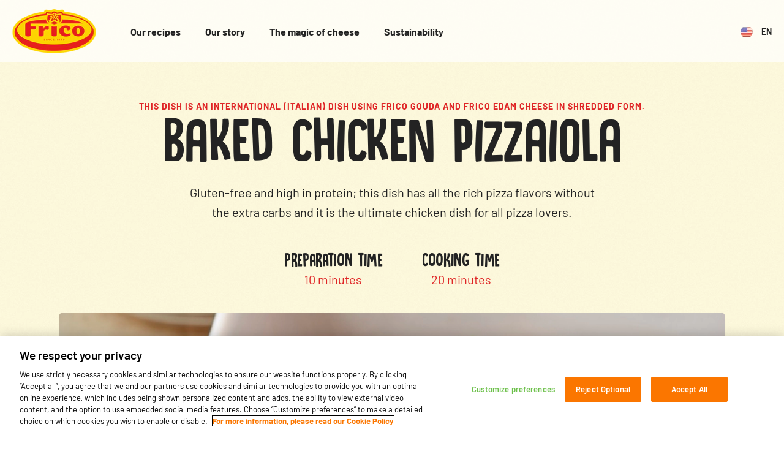

--- FILE ---
content_type: text/html; charset=UTF-8
request_url: https://www.frico.com/en-us/recipes/baked-chicken-pizzaiola
body_size: 6360
content:
<!DOCTYPE html>
<html lang="en-us" dir="ltr" prefix="og: https://ogp.me/ns#" class="ltr dir">
  <head>
    <script>
      window.dataLayer = window.dataLayer || [];
      window.dataLayer.push({
        'page': {
          'pageInfo': {
            'pageLanguage': 'en-us',
            'pageType': 'recipe_detail_page',
          }
        }
      });
    </script>
    <script>
        (function(w,d,s,l,i){w[l]=w[l]||[];w[l].push({'gtm.start': new Date().getTime(),event:'gtm.js'});
          var f=d.getElementsByTagName(s)[0], j=d.createElement(s),dl=l!='dataLayer'?'&l='+l:'';
          j.async=true;j.src= 'https://www.googletagmanager.com/gtm.js?id='+i+dl;f.parentNode.insertBefore(j,f); })
        (window,document,'script','dataLayer','GTM-5F28LKD');
    </script>
    <meta charset="utf-8" />
<meta name="description" content="Gluten-free and high in protein; this dish has all the rich pizza flavors without the extra carbs and it is the ultimate chicken dish for all pizza lovers." />
<link rel="canonical" href="https://www.frico.com/en-us/recipes/baked-chicken-pizzaiola" />
<link rel="apple-touch-icon" sizes="180x180" href="/sites/default/files/favicons/apple-touch-icon.png"/>
<link rel="icon" type="image/png" sizes="32x32" href="/sites/default/files/favicons/favicon-32x32.png"/>
<link rel="icon" type="image/png" sizes="16x16" href="/sites/default/files/favicons/favicon-16x16.png"/>
<link rel="manifest" href="/sites/default/files/favicons/site.webmanifest" crossorigin="use-credentials"/>
<link rel="mask-icon" href="/sites/default/files/favicons/safari-pinned-tab.svg" color="#5bbad5"/>
<meta name="msapplication-TileColor" content="#da532c"/>
<meta name="theme-color" content="#ffffff"/>
<meta name="favicon-generator" content="Drupal responsive_favicons + realfavicongenerator.net" />
<meta name="Generator" content="Drupal 10 (https://www.drupal.org)" />
<meta name="MobileOptimized" content="width" />
<meta name="HandheldFriendly" content="true" />
<meta name="viewport" content="width=device-width, initial-scale=1.0" />
<link rel="alternate" hreflang="en-us" href="https://www.frico.com/en-us/recipes/baked-chicken-pizzaiola" />

    <title>Baked chicken pizzaiola</title>
    <link rel="stylesheet" media="all" href="/sites/default/files/css/css_3-6URCaQ4dlAzjYtwCVAXnvkX8YQS8fUav_pR66M3Yo.css?delta=0&amp;language=en-us&amp;theme=frico_theme&amp;include=eJxFjVEKwyAQBS9k4pHCc7NVyxplX4Smpy80lP4NA8OIgbxiAjXIzU1JZGWQ7hp3nwO24onXLY7uDVbfGh5epW9n0aYxW0-wRcgw4MiOUfiL_2adx5jJKovugRdPbd_3B9iENGU" />
<link rel="stylesheet" media="all" href="/sites/default/files/css/css_m34icBMv1zf7tt27swesdGFxzq2zWAAbCXbQJpTBCts.css?delta=1&amp;language=en-us&amp;theme=frico_theme&amp;include=eJxFjVEKwyAQBS9k4pHCc7NVyxplX4Smpy80lP4NA8OIgbxiAjXIzU1JZGWQ7hp3nwO24onXLY7uDVbfGh5epW9n0aYxW0-wRcgw4MiOUfiL_2adx5jJKovugRdPbd_3B9iENGU" />

    
      <script src="https://www.campina.nl/assets/js/iframe_api.js"></script>

    <meta name="referrer" content="no-referrer-when-downgrade"/>
  </head>
  <body class="path-node page-node-type-recipe-detail-page">
    <noscript>
        <iframe src="https://www.googletagmanager.com/ns.html?id=GTM-5F28LKD" height="0" width="0" style="display:none;visibility:hidden"></iframe>
    </noscript>
    
      <div class="dialog-off-canvas-main-canvas" data-off-canvas-main-canvas>
    <div class="layout-container">

  <a href="#main-content" class="skip-link sr-only">Skip to main content</a>
  <header class="header js-header">
    <div class="wrap">
        <div class="region region-header">
    <div id="block-sitebranding" class="block block-system block-system-branding-block">
  
    
        <a href="/en-us" rel="home" class="header__logo">
      <img class="header__logo-img lazyload" src="[data-uri]" data-src="/sites/default/files/Logo.png" alt="Home" data-sizes="auto" width="137" height="72" />
    </a>
    </div>
<button class="header__burger js-header-burger" aria-label="Toggle navigation"><i class="icon"></i></button>

<nav  id="block-headermainnavigationenus" class="nav menu--header-main-navigation-en-us js-nav">
            
        
                            <ul class="nav__list">
                                        <li class="nav__item">
                <a href="/en-us/our-recipes" data-drupal-link-system-path="node/2715">Our recipes</a>
                            </li>
                                <li class="nav__item">
                <a href="/en-us/our-story" data-drupal-link-system-path="node/514">Our story</a>
                            </li>
                                <li class="nav__item">
                <a href="/en-us/magic-cheese" data-drupal-link-system-path="node/516">The magic of cheese</a>
                            </li>
                                <li class="nav__item">
                <a href="/en-us/story-not-about-cheese" data-drupal-link-system-path="node/512">Sustainability</a>
                            </li>
                </ul>
    


  </nav>
<div id="block-customlanguageswitcher" class="block block-custom-language-switcher block-custom-language-switcher-block">
  
    
          <button class="header__lang js-modal-btn js-lang-btn" data-modal="language-switcher" aria-label="Language selector">
              <img class="header__lang-flag" src="https://www.frico.com/sites/default/files/site_config/usa_flag_20x20.png" alt="United States flag">
              <span class="header__lang-name">United States</span>
        <span class="header__lang-abbr">en</span>
    </button>

    <div class="language-switcher modal js-modal js-language-switcher js-modal-close" data-modal="language-switcher">
        <div class="language-switcher__container modal__content js-modal-content">
            <span class="language-switcher__title title block js-language-country-change">English</span>
            <button class="language-switcher__close js-modal-close">Close<i class="icon"></i></button>
            <div class="language-switcher__content">
                <div class="language-switcher__countries">
                    <span class="language-switcher__label language-switcher__label--not-selected block title">Country</span>
                    <span class="language-switcher__label language-switcher__label--selected block title">Selected country</span>
                    <div class="language-switcher__list-container js-simplebar">
                        <ul class="language-switcher__list">
                                                        <li class="language-switcher__list-item">
                                <button class="language-switcher__name block js-lnaguage-switcher-county" data-country="country-1">Global</button>
                                <button class="language-switcher__change js-language-country-change">Change</button>
                            </li>
                                                        <li class="language-switcher__list-item">
                                <button class="language-switcher__name block js-lnaguage-switcher-county" data-country="country-2">Dominican Republic</button>
                                <button class="language-switcher__change js-language-country-change">Change</button>
                            </li>
                                                        <li class="language-switcher__list-item">
                                <button class="language-switcher__name block js-lnaguage-switcher-county" data-country="country-3">Algeria</button>
                                <button class="language-switcher__change js-language-country-change">Change</button>
                            </li>
                                                        <li class="language-switcher__list-item">
                                <button class="language-switcher__name block js-lnaguage-switcher-county active" data-country="country-4">United States</button>
                                <button class="language-switcher__change js-language-country-change">Change</button>
                            </li>
                                                        <li class="language-switcher__list-item">
                                <button class="language-switcher__name block js-lnaguage-switcher-county" data-country="country-5">Aruba / Curacao / St Maarten</button>
                                <button class="language-switcher__change js-language-country-change">Change</button>
                            </li>
                                                        <li class="language-switcher__list-item">
                                <button class="language-switcher__name block js-lnaguage-switcher-county" data-country="country-6">Australia</button>
                                <button class="language-switcher__change js-language-country-change">Change</button>
                            </li>
                                                        <li class="language-switcher__list-item">
                                <button class="language-switcher__name block js-lnaguage-switcher-county" data-country="country-7">Bahrain</button>
                                <button class="language-switcher__change js-language-country-change">Change</button>
                            </li>
                                                        <li class="language-switcher__list-item">
                                <button class="language-switcher__name block js-lnaguage-switcher-county" data-country="country-8">Egypt</button>
                                <button class="language-switcher__change js-language-country-change">Change</button>
                            </li>
                                                        <li class="language-switcher__list-item">
                                <button class="language-switcher__name block js-lnaguage-switcher-county" data-country="country-9">Jordan</button>
                                <button class="language-switcher__change js-language-country-change">Change</button>
                            </li>
                                                        <li class="language-switcher__list-item">
                                <button class="language-switcher__name block js-lnaguage-switcher-county" data-country="country-10">Kuwait</button>
                                <button class="language-switcher__change js-language-country-change">Change</button>
                            </li>
                                                        <li class="language-switcher__list-item">
                                <button class="language-switcher__name block js-lnaguage-switcher-county" data-country="country-11">Lebanon</button>
                                <button class="language-switcher__change js-language-country-change">Change</button>
                            </li>
                                                        <li class="language-switcher__list-item">
                                <button class="language-switcher__name block js-lnaguage-switcher-county" data-country="country-12">Oman</button>
                                <button class="language-switcher__change js-language-country-change">Change</button>
                            </li>
                                                        <li class="language-switcher__list-item">
                                <button class="language-switcher__name block js-lnaguage-switcher-county" data-country="country-13">Qatar</button>
                                <button class="language-switcher__change js-language-country-change">Change</button>
                            </li>
                                                        <li class="language-switcher__list-item">
                                <button class="language-switcher__name block js-lnaguage-switcher-county" data-country="country-14">Saudi Arabia</button>
                                <button class="language-switcher__change js-language-country-change">Change</button>
                            </li>
                                                        <li class="language-switcher__list-item">
                                <button class="language-switcher__name block js-lnaguage-switcher-county" data-country="country-15">United Arab Emirates</button>
                                <button class="language-switcher__change js-language-country-change">Change</button>
                            </li>
                                                        <li class="language-switcher__list-item">
                                <button class="language-switcher__name block js-lnaguage-switcher-county" data-country="country-16">Germany</button>
                                <button class="language-switcher__change js-language-country-change">Change</button>
                            </li>
                                                        <li class="language-switcher__list-item">
                                <button class="language-switcher__name block js-lnaguage-switcher-county" data-country="country-17">Hungary</button>
                                <button class="language-switcher__change js-language-country-change">Change</button>
                            </li>
                                                        <li class="language-switcher__list-item">
                                <button class="language-switcher__name block js-lnaguage-switcher-county" data-country="country-18">Cyprus</button>
                                <button class="language-switcher__change js-language-country-change">Change</button>
                            </li>
                                                    </ul>
                    </div>
                                            <div class="language-switcher__language-container js-language-switcher-languages" data-country="country-1">
                            <span class="language-switcher__label title block">Language</span>
                            <ul class="language-switcher__list language-switcher__list--lang js-simplebar">
                                                                    <li class="language-switcher__list-item">
                                        <a class="language-switcher__name block js-language-switcher-language" href="/en">English</a>
                                    </li>
                                                            </ul>
                        </div>
                                            <div class="language-switcher__language-container js-language-switcher-languages" data-country="country-2">
                            <span class="language-switcher__label title block">Language</span>
                            <ul class="language-switcher__list language-switcher__list--lang js-simplebar">
                                                                    <li class="language-switcher__list-item">
                                        <a class="language-switcher__name block js-language-switcher-language" href="/es-do">Spanish</a>
                                    </li>
                                                            </ul>
                        </div>
                                            <div class="language-switcher__language-container js-language-switcher-languages" data-country="country-3">
                            <span class="language-switcher__label title block">Language</span>
                            <ul class="language-switcher__list language-switcher__list--lang js-simplebar">
                                                                    <li class="language-switcher__list-item">
                                        <a class="language-switcher__name block js-language-switcher-language" href="/ar-dz">Arabic</a>
                                    </li>
                                                                    <li class="language-switcher__list-item">
                                        <a class="language-switcher__name block js-language-switcher-language" href="/fr-dz">French</a>
                                    </li>
                                                            </ul>
                        </div>
                                            <div class="language-switcher__language-container js-language-switcher-languages active" data-country="country-4">
                            <span class="language-switcher__label title block">Language</span>
                            <ul class="language-switcher__list language-switcher__list--lang js-simplebar">
                                                                    <li class="language-switcher__list-item">
                                        <a class="language-switcher__name block active js-language-switcher-language" href="/en-us">English</a>
                                    </li>
                                                            </ul>
                        </div>
                                            <div class="language-switcher__language-container js-language-switcher-languages" data-country="country-5">
                            <span class="language-switcher__label title block">Language</span>
                            <ul class="language-switcher__list language-switcher__list--lang js-simplebar">
                                                                    <li class="language-switcher__list-item">
                                        <a class="language-switcher__name block js-language-switcher-language" href="/en-an">English</a>
                                    </li>
                                                            </ul>
                        </div>
                                            <div class="language-switcher__language-container js-language-switcher-languages" data-country="country-6">
                            <span class="language-switcher__label title block">Language</span>
                            <ul class="language-switcher__list language-switcher__list--lang js-simplebar">
                                                                    <li class="language-switcher__list-item">
                                        <a class="language-switcher__name block js-language-switcher-language" href="/en-au">English</a>
                                    </li>
                                                            </ul>
                        </div>
                                            <div class="language-switcher__language-container js-language-switcher-languages" data-country="country-7">
                            <span class="language-switcher__label title block">Language</span>
                            <ul class="language-switcher__list language-switcher__list--lang js-simplebar">
                                                                    <li class="language-switcher__list-item">
                                        <a class="language-switcher__name block js-language-switcher-language" href="/ar-bh">Arabic</a>
                                    </li>
                                                            </ul>
                        </div>
                                            <div class="language-switcher__language-container js-language-switcher-languages" data-country="country-8">
                            <span class="language-switcher__label title block">Language</span>
                            <ul class="language-switcher__list language-switcher__list--lang js-simplebar">
                                                                    <li class="language-switcher__list-item">
                                        <a class="language-switcher__name block js-language-switcher-language" href="/ar-eg">Arabic</a>
                                    </li>
                                                            </ul>
                        </div>
                                            <div class="language-switcher__language-container js-language-switcher-languages" data-country="country-9">
                            <span class="language-switcher__label title block">Language</span>
                            <ul class="language-switcher__list language-switcher__list--lang js-simplebar">
                                                                    <li class="language-switcher__list-item">
                                        <a class="language-switcher__name block js-language-switcher-language" href="/ar-jo">Arabic</a>
                                    </li>
                                                            </ul>
                        </div>
                                            <div class="language-switcher__language-container js-language-switcher-languages" data-country="country-10">
                            <span class="language-switcher__label title block">Language</span>
                            <ul class="language-switcher__list language-switcher__list--lang js-simplebar">
                                                                    <li class="language-switcher__list-item">
                                        <a class="language-switcher__name block js-language-switcher-language" href="/ar-kw">Arabic</a>
                                    </li>
                                                            </ul>
                        </div>
                                            <div class="language-switcher__language-container js-language-switcher-languages" data-country="country-11">
                            <span class="language-switcher__label title block">Language</span>
                            <ul class="language-switcher__list language-switcher__list--lang js-simplebar">
                                                                    <li class="language-switcher__list-item">
                                        <a class="language-switcher__name block js-language-switcher-language" href="/ar-lb">Arabic</a>
                                    </li>
                                                            </ul>
                        </div>
                                            <div class="language-switcher__language-container js-language-switcher-languages" data-country="country-12">
                            <span class="language-switcher__label title block">Language</span>
                            <ul class="language-switcher__list language-switcher__list--lang js-simplebar">
                                                                    <li class="language-switcher__list-item">
                                        <a class="language-switcher__name block js-language-switcher-language" href="/ar-om">Arabic</a>
                                    </li>
                                                            </ul>
                        </div>
                                            <div class="language-switcher__language-container js-language-switcher-languages" data-country="country-13">
                            <span class="language-switcher__label title block">Language</span>
                            <ul class="language-switcher__list language-switcher__list--lang js-simplebar">
                                                                    <li class="language-switcher__list-item">
                                        <a class="language-switcher__name block js-language-switcher-language" href="/ar-qa">Arabic</a>
                                    </li>
                                                            </ul>
                        </div>
                                            <div class="language-switcher__language-container js-language-switcher-languages" data-country="country-14">
                            <span class="language-switcher__label title block">Language</span>
                            <ul class="language-switcher__list language-switcher__list--lang js-simplebar">
                                                                    <li class="language-switcher__list-item">
                                        <a class="language-switcher__name block js-language-switcher-language" href="/ar-sa">Arabic</a>
                                    </li>
                                                            </ul>
                        </div>
                                            <div class="language-switcher__language-container js-language-switcher-languages" data-country="country-15">
                            <span class="language-switcher__label title block">Language</span>
                            <ul class="language-switcher__list language-switcher__list--lang js-simplebar">
                                                                    <li class="language-switcher__list-item">
                                        <a class="language-switcher__name block js-language-switcher-language" href="/ar-ae">Arabic</a>
                                    </li>
                                                            </ul>
                        </div>
                                            <div class="language-switcher__language-container js-language-switcher-languages" data-country="country-16">
                            <span class="language-switcher__label title block">Language</span>
                            <ul class="language-switcher__list language-switcher__list--lang js-simplebar">
                                                                    <li class="language-switcher__list-item">
                                        <a class="language-switcher__name block js-language-switcher-language" href="/de-de">German</a>
                                    </li>
                                                            </ul>
                        </div>
                                            <div class="language-switcher__language-container js-language-switcher-languages" data-country="country-17">
                            <span class="language-switcher__label title block">Language</span>
                            <ul class="language-switcher__list language-switcher__list--lang js-simplebar">
                                                                    <li class="language-switcher__list-item">
                                        <a class="language-switcher__name block js-language-switcher-language" href="/hu-hu">Hungarian</a>
                                    </li>
                                                            </ul>
                        </div>
                                            <div class="language-switcher__language-container js-language-switcher-languages" data-country="country-18">
                            <span class="language-switcher__label title block">Language</span>
                            <ul class="language-switcher__list language-switcher__list--lang js-simplebar">
                                                                    <li class="language-switcher__list-item">
                                        <a class="language-switcher__name block js-language-switcher-language" href="/en-cy">English</a>
                                    </li>
                                                            </ul>
                        </div>
                                    </div>
            </div>
        </div>
    </div>

  </div>

  </div>

    </div>
  </header>

  <main class="main" id="main-content">

    <div class="layout-content">
        <div class="region region-content">
    <div data-drupal-messages-fallback class="hidden"></div><div id="block-mainpagecontent" class="block block-system block-system-main-block">
  
    
      <section class="recipe js-recipe-page">
    <div class="wrap">
        <div class="recipe__header">
                            <span class="recipe__tagline tagline block">This dish is an International (Italian) dish using Frico Gouda and Frico Edam Cheese in shredded form.</span>
                                                            <h1 class="recipe__title title title--1">Baked chicken pizzaiola</h1>
                                                                            <div class="recipe__description text-2"><p>Gluten-free and high in protein; this dish has all the rich pizza flavors without the extra carbs and it is the ultimate chicken dish for all pizza lovers.</p>
</div>
                                                        <div class="recipe__time">
                                    <div class="recipe__time-content">
                        <span class="recipe__duration-header">PREPARATION TIME</span>
                        <span class="recipe__duration-time">10 minutes</span>
                    </div>
                                                    <div class="recipe__time-content">
                        <span class="recipe__duration-header block">COOKING TIME</span>
                        <span class="recipe__duration-time block">20 minutes</span>
                    </div>
                                </div>
                                          <div class="recipe__img-container">
                  <img src="[data-uri]"
                       data-src="/sites/default/files/recipe_detail_page/3cf20000-ff27-0003-770f-08d83edaad10.jpg" class="recipe__img lazyload"
                       alt="Baked chicken pizzaiola">
                                  </div>
                                  </div>

                <div class="recipe__details">
            <div class="recipe__ingredients js-accordion js-accordion-mobile">
                <button class="recipe__cat-btn js-accordion-btn">
                    <span class="recipe__cat-title title title--4 block">INGREDIENTS</span>
                </button>
                                                        <div class="recipe__ingredients-content js-accordion-body">
                        <span class="recipe__servings block"></span>
                                                
      <div class="field field--name-field-ingredients-step field--type-entity-reference-revisions field--label-hidden field__items">
              <div class="field__item">
	<div class="recipe__ingredient text-4">
		
      <div class="field field--name-field-item-with-ref field--type-entity-reference-revisions field--label-hidden field__items">
              <div class="field__item">            <p>3 medium chicken breast fillets</p>
    </div>
              <div class="field__item">            <p>1 1/2 tablespoon oregano (chopped)</p>
    </div>
              <div class="field__item">            <p>sea salt (to taste)</p>
    </div>
              <div class="field__item">            <p>black pepper (to taste)</p>
    </div>
              <div class="field__item">            <p>3 tablespoons olive oil</p>
    </div>
              <div class="field__item">            <p>3 medium tomatoes</p>
    </div>
              <div class="field__item">            <p>1 1/2 tablespoon tomato paste</p>
    </div>
              <div class="field__item">            <p>2 medium garlic cloves (minced)</p>
    </div>
              <div class="field__item">            <p>6 medium mushrooms (chopped)</p>
    </div>
              <div class="field__item">            <p>1 medium bell pepper (chopped)</p>
    </div>
              <div class="field__item">            <p>1 handful black olives</p>
    </div>
              <div class="field__item">            <p>6 pieces salami (chopped)</p>
    </div>
              <div class="field__item">            <p>4 tablespoons Frico Red Edam cheese (wedge) (shredded)</p>
    </div>
              <div class="field__item">            <p>4 tablespoons Frico Gouda cheese (wedge) (shredded)</p>
    </div>
              <div class="field__item">            <p>1 handful basil</p>
    </div>
          </div>
  
	</div>
</div>
          </div>
  
                    </div>
                            </div>

                        <div class="recipe__preparation js-accordion js-accordion-mobile">
                <button class="recipe__cat-btn js-accordion-btn">
                    <span class="recipe__cat-title title title--4 block">PREPARATION</span>
                </button>
                                    <div class="recipe__preparation-content js-accordion-body">
                        
      <div class="field field--name-field-preparation-steps field--type-entity-reference-revisions field--label-hidden field__items">
              <div class="field__item">	
	<div class="recipe__preparation-steps text-3">
      <div class="clearfix text-formatted field field--name-field-step-item field--type-text-long field--label-hidden field__items">
              <div class="field__item"><p>Preheat oven to 360°F.</p></div>
              <div class="field__item"><p>Place chicken on a large piece of parchment paper. Season with sea salt, freshly cracked black pepper and oregano. Fold parchment paper over the chicken and use a meat mallet or a rolling pin to bash the chicken until the thicker part of the breast flattens and all breast is about 0.4 inches thick. This step helps chicken to cook evenly.</p></div>
              <div class="field__item"><p>In a pan, heat 1 tablespoon oil, and cook the chicken for about 2 minutes on each side until golden but not yet cooked through. Set aside.</p></div>
              <div class="field__item"><p>To prepare the pizza sauce, chop tomatoes and place in a small blender with tomato paste, minced garlic cloves, 1 1/2 tablespoon olive oil, and little pinches of oregano, sea salt, and freshly cracked black pepper. Gently pulse for a few seconds only, making sure the sauce keeps some of its chunky bits and is not pureed.</p></div>
              <div class="field__item"><p>Pour the sauce in a medium oven-proof dish. Place the chicken on the sauce. Top the chicken with the mushrooms, salami, bell pepper slices, and olives. Generously add shredded Frico Edam and Gouda cheese on top. Sprinkle more oregano, and add some fresh basil.</p></div>
              <div class="field__item"><p>Bake in the oven for 10 minutes until cheese has melted and chicken is cooked through yet still moist. Garnish with more basil and serve immediately.</p></div>
          </div>
  </div>
</div>
          </div>
  
                    </div>
                                                                    <span class="recipe__tags block">RECIPE TAGS</span>
                    <div class="recipe__tags-container">
                        <a href="javascript:;" class="recipe__tag">            wrap
    </a>
                    </div>
                            </div>
        </div>

    </div>
        <section class="related-recipes js-component-with-slider">
        <div class="wrap">
            <div class="related-recipes__header">
                                    <h2 class="related-recipes__title title title--5">
                        RELATED RECIPES
                    </h2>
                                                    <p class="related-recipes__description text-2">
                        Here are some simple ways you can enjoy your favourite cheese
                    </p>
                                <div class="related-recipes__slider-nav slider__nav js-slider-nav">
                    <button class="slider__btn slider__btn--prev js-slider-prev"></button>
                    <span class="slider__nav-pagination">
                        <span class="slider__nav-current js-slider-current"></span>
                        /
                        <span class="slider__nav-total js-slider-total"></span>
                    </span>
                    <button class="slider__btn slider__btn--next js-slider-next"></button>
                </div>
            </div>
            <div class="related-recipes__slider swiper-container js-related-recipes-slider">
                    <div class="swiper-wrapper">
                                    <a href="/en-us/recipes/spinach-artichoke-and-gouda-crepes-sweet-honey-sauce" class="related-recipes__recipe swiper-slide js-slider-slide">
    <h3 class="related-recipes__recipe-title title title--9">Spinach artichoke and gouda crepes with sweet honey sauce</h3>
      <div class="related-recipes__img-container">
      <img src="[data-uri]" data-src="/sites/default/files/recipe_detail_page/3cf20000-ff27-0003-89a4-08d83eda9d94.jpg" class="related-recipes__img cover-img lazyload" alt="Spinach artichoke and gouda crepes with sweet honey sauce">
    </div>
  </a>

            <a href="/en-us/recipes/soggo-baladi-quesadillas" class="related-recipes__recipe swiper-slide js-slider-slide">
    <h3 class="related-recipes__recipe-title title title--9">Soggo’ baladi quesadillas</h3>
      <div class="related-recipes__img-container">
      <img src="[data-uri]" data-src="/sites/default/files/recipe_detail_page/3cf20000-ff27-0003-3386-08d83eda9a06.jpg" class="related-recipes__img cover-img lazyload" alt="Soggo’ baladi quesadillas">
    </div>
  </a>

            <a href="/en-us/recipes/juicy-shish-tawook-wrap" class="related-recipes__recipe swiper-slide js-slider-slide">
    <h3 class="related-recipes__recipe-title title title--9">Juicy shish tawook wrap</h3>
      <div class="related-recipes__img-container">
      <img src="[data-uri]" data-src="/sites/default/files/recipe_detail_page/3cf20000-ff27-0003-a1bd-08d83edaa852.jpg" class="related-recipes__img cover-img lazyload" alt="Juicy shish tawook wrap">
    </div>
  </a>

            <a href="/en-us/recipes/baked-chicken-chimichangas" class="related-recipes__recipe swiper-slide js-slider-slide">
    <h3 class="related-recipes__recipe-title title title--9">Baked chicken chimichangas</h3>
      <div class="related-recipes__img-container">
      <img src="[data-uri]" data-src="/sites/default/files/recipe_detail_page/3cf20000-ff27-0003-6429-08d83eda9cf9.jpg" class="related-recipes__img cover-img lazyload" alt="Baked chicken chimichangas">
    </div>
  </a>

    
                    </div>
                    <div class="related-recipes__bullets slider-bullets js-slider-bullets"></div>
            </div>
                    </div>
    </section>
    </section>

  </div>

  </div>

    </div>

  </main>

    <footer class="footer">
                <div class="region region-footer-left">
        <a href="/en-us" rel="home" class="footer__logo">
        <img class="footer__logo-img lazyload" src="[data-uri]" data-src="/sites/default/files/2020-05/Logo_0.png" alt="Home" data-sizes="auto" width="127" />
    </a>
<span class="footer__title">            Nature simply tastes the best!
    </span>
<div class="footer__divider"></div>
  </div>

                      <div class="region region-footer-right">
    <nav aria-labelledby="block-footermainnavigationenus-menu" id="block-footermainnavigationenus" class="block block-menu navigation menu--footer-main-navigation-en-us">
            
  <h2 class="visually-hidden" id="block-footermainnavigationenus-menu">Footer Main Navigation en-US</h2>
  

        
                            <ul class="footer__main-nav">
                                        <li class="footer__main-item">
                <a href="https://www.frieslandcampina.com/contact/">Contact us</a>
                            </li>
                </ul>
    


  </nav>
<nav aria-labelledby="block-footersocialnavigationenus-menu" id="block-footersocialnavigationenus" class="block block-menu navigation menu--footer-social-navigation-en-us">
            
  <h2 class="visually-hidden" id="block-footersocialnavigationenus-menu">Footer Social Navigation en-US</h2>
  

            <ul class="footer__social-nav menu-level-0">
                    <li class="footer__social-item">
                <a class="footer__social-link" href="https://www.facebook.com/frico.cheese/" title="Facebook" target="_blank" rel="noreferrer">
                    <i class="icon icon--facebook"></i>
                    <span class="sr-only">Facebook</span>
                </a>
            </li>
                    <li class="footer__social-item">
                <a class="footer__social-link" href="https://www.youtube.com/channel/UChi-ul-vrwA2zgCNQsMs6gA/" title="YouTube" target="_blank" rel="noreferrer">
                    <i class="icon icon--youtube"></i>
                    <span class="sr-only">YouTube</span>
                </a>
            </li>
            </ul>

  </nav>
<nav aria-labelledby="block-footerlegalnavigationenus-menu" id="block-footerlegalnavigationenus" class="block block-menu navigation menu--footer-legal-navigation-en-us">
            
  <h2 class="visually-hidden" id="block-footerlegalnavigationenus-menu">Footer Legal Navigation en-US</h2>
  

        
                            <ul class="footer__legal-nav">
                                        <li class="footer__legal-item">
                <a href="/en-us/disclaimer" data-drupal-link-system-path="node/510">Disclaimer</a>
                            </li>
                                <li class="footer__legal-item">
                <a href="https://privacy.frieslandcampina.com/english/frieslandcampina-privacy-policy/" target="_blank" rel="noreferrer">Privacy policy</a>
                            </li>
                                <li class="footer__legal-item">
                <a href="https://privacy.frieslandcampina.com/english/frieslandcampina-cookie-policy/" target="_blank" rel="noreferrer">Cookie policy</a>
                            </li>
                                <li class="footer__legal-item">
                <a href="https://www.frieslandcampina.com/terms-and-conditions/" target="_blank" rel="noreferrer">Terms &amp; conditions</a>
                            </li>
                                <li class="footer__legal-item">
                <a href="" class="optanon-toggle-display">Cookie preferences</a>
                            </li>
                </ul>
    


  </nav>

  </div>

          </footer>

</div>

  </div>

    
    <script type="application/json" data-drupal-selector="drupal-settings-json">{"path":{"baseUrl":"\/","pathPrefix":"en-us\/","currentPath":"node\/3433","currentPathIsAdmin":false,"isFront":false,"currentLanguage":"en-us"},"pluralDelimiter":"\u0003","suppressDeprecationErrors":true,"ajaxPageState":{"libraries":"eJxtzjEOwjAQRNELLfGR0Hiz2Ebr2NqJi3B6JCho6L5e9dVBXimDJvrtbiSKUXSEpWNEh7eXySOajvtZrVsqPjL8puQ_flImAiUwK9Mea8K3n2zrmCt7Y7VdePG0_hl4A-6TNmI","theme":"frico_theme","theme_token":null},"ajaxTrustedUrl":[],"user":{"uid":0,"permissionsHash":"9fba144f1b3aebeb7388f1c944633d34d3df2d697f5e671c7a8decefdc1bb1a1"}}</script>
<script src="/sites/default/files/js/js_67CY8Q-9itS2OC1lUW_WomToNiDadfX-A7jYZVyXsf4.js?scope=footer&amp;delta=0&amp;language=en-us&amp;theme=frico_theme&amp;include=eJxLK8pMzo8vyUjNTdVPz8lPSszRzSoGAFwICDA"></script>

  </body>
</html>


--- FILE ---
content_type: text/css
request_url: https://www.frico.com/sites/default/files/css/css_m34icBMv1zf7tt27swesdGFxzq2zWAAbCXbQJpTBCts.css?delta=1&language=en-us&theme=frico_theme&include=eJxFjVEKwyAQBS9k4pHCc7NVyxplX4Smpy80lP4NA8OIgbxiAjXIzU1JZGWQ7hp3nwO24onXLY7uDVbfGh5epW9n0aYxW0-wRcgw4MiOUfiL_2adx5jJKovugRdPbd_3B9iENGU
body_size: 23354
content:
/* @license MIT https://github.com/necolas/normalize.css/blob/3.0.3/LICENSE.md */
html{font-family:sans-serif;-ms-text-size-adjust:100%;-webkit-text-size-adjust:100%;}body{margin:0;}article,aside,details,figcaption,figure,footer,header,hgroup,main,menu,nav,section,summary{display:block;}audio,canvas,progress,video{display:inline-block;vertical-align:baseline;}audio:not([controls]){display:none;height:0;}[hidden],template{display:none;}a{background-color:transparent;}a:active,a:hover{outline:0;}abbr[title]{border-bottom:1px dotted;}b,strong{font-weight:bold;}dfn{font-style:italic;}h1{font-size:2em;margin:0.67em 0;}mark{background:#ff0;color:#000;}small{font-size:80%;}sub,sup{font-size:75%;line-height:0;position:relative;vertical-align:baseline;}sup{top:-0.5em;}sub{bottom:-0.25em;}img{border:0;}svg:not(:root){overflow:hidden;}figure{margin:1em 40px;}hr{box-sizing:content-box;height:0;}pre{overflow:auto;}code,kbd,pre,samp{font-family:monospace,monospace;font-size:1em;}button,input,optgroup,select,textarea{color:inherit;font:inherit;margin:0;}button{overflow:visible;}button,select{text-transform:none;}button,html input[type="button"],input[type="reset"],input[type="submit"]{-webkit-appearance:button;cursor:pointer;}button[disabled],html input[disabled]{cursor:default;}button::-moz-focus-inner,input::-moz-focus-inner{border:0;padding:0;}input{line-height:normal;}input[type="checkbox"],input[type="radio"]{box-sizing:border-box;padding:0;}input[type="number"]::-webkit-inner-spin-button,input[type="number"]::-webkit-outer-spin-button{height:auto;}input[type="search"]{-webkit-appearance:textfield;box-sizing:content-box;}input[type="search"]::-webkit-search-cancel-button,input[type="search"]::-webkit-search-decoration{-webkit-appearance:none;}fieldset{border:1px solid #c0c0c0;margin:0 2px;padding:0.35em 0.625em 0.75em;}legend{border:0;padding:0;}textarea{overflow:auto;}optgroup{font-weight:bold;}table{border-collapse:collapse;border-spacing:0;}td,th{padding:0;}
@media (min--moz-device-pixel-ratio:0){summary{display:list-item;}}
/* @license GPL-2.0-or-later https://www.drupal.org/licensing/faq */
.action-links{margin:1em 0;padding:0;list-style:none;}[dir="rtl"] .action-links{margin-right:0;}.action-links li{display:inline-block;margin:0 0.3em;}.action-links li:first-child{margin-left:0;}[dir="rtl"] .action-links li:first-child{margin-right:0;margin-left:0.3em;}.button-action{display:inline-block;padding:0.2em 0.5em 0.3em;text-decoration:none;line-height:160%;}.button-action:before{margin-left:-0.1em;padding-right:0.2em;content:"+";font-weight:900;}[dir="rtl"] .button-action:before{margin-right:-0.1em;margin-left:0;padding-right:0;padding-left:0.2em;}
.breadcrumb{padding-bottom:0.5em;}.breadcrumb ol{margin:0;padding:0;}[dir="rtl"] .breadcrumb ol{margin-right:0;}.breadcrumb li{display:inline;margin:0;padding:0;list-style-type:none;}.breadcrumb li:before{content:" \BB ";}.breadcrumb li:first-child:before{content:none;}
.button,.image-button{margin-right:1em;margin-left:1em;}.button:first-child,.image-button:first-child{margin-right:0;margin-left:0;}
.collapse-processed > summary{padding-right:0.5em;padding-left:0.5em;}.collapse-processed > summary:before{float:left;width:1em;height:1em;content:"";background:url(/themes/contrib/classy/images/misc/menu-expanded.png) 0 100% no-repeat;}[dir="rtl"] .collapse-processed > summary:before{float:right;background-position:100% 100%;}.collapse-processed:not([open]) > summary:before{-ms-transform:rotate(-90deg);-webkit-transform:rotate(-90deg);transform:rotate(-90deg);background-position:25% 35%;}[dir="rtl"] .collapse-processed:not([open]) > summary:before{-ms-transform:rotate(90deg);-webkit-transform:rotate(90deg);transform:rotate(90deg);background-position:75% 35%;}
.container-inline label:after,.container-inline .label:after{content:":";}.form-type-radios .container-inline label:after,.form-type-checkboxes .container-inline label:after{content:"";}.form-type-radios .container-inline .form-type-radio,.form-type-checkboxes .container-inline .form-type-checkbox{margin:0 1em;}.container-inline .form-actions,.container-inline.form-actions{margin-top:0;margin-bottom:0;}
details{margin-top:1em;margin-bottom:1em;border:1px solid #ccc;}details > .details-wrapper{padding:0.5em 1.5em;}summary{padding:0.2em 0.5em;cursor:pointer;}
.exposed-filters .filters{float:left;margin-right:1em;}[dir="rtl"] .exposed-filters .filters{float:right;margin-right:0;margin-left:1em;}.exposed-filters .form-item{margin:0 0 0.1em 0;padding:0;}.exposed-filters .form-item label{float:left;width:10em;font-weight:normal;}[dir="rtl"] .exposed-filters .form-item label{float:right;}.exposed-filters .form-select{width:14em;}.exposed-filters .current-filters{margin-bottom:1em;}.exposed-filters .current-filters .placeholder{font-weight:bold;font-style:normal;}.exposed-filters .additional-filters{float:left;margin-right:1em;}[dir="rtl"] .exposed-filters .additional-filters{float:right;margin-right:0;margin-left:1em;}
.field__label{font-weight:bold;}.field--label-inline .field__label,.field--label-inline .field__items{float:left;}.field--label-inline .field__label,.field--label-inline > .field__item,.field--label-inline .field__items{padding-right:0.5em;}[dir="rtl"] .field--label-inline .field__label,[dir="rtl"] .field--label-inline .field__items{padding-right:0;padding-left:0.5em;}.field--label-inline .field__label::after{content:":";}
form .field-multiple-table{margin:0;}form .field-multiple-table .field-multiple-drag{width:30px;padding-right:0;}[dir="rtl"] form .field-multiple-table .field-multiple-drag{padding-left:0;}form .field-multiple-table .field-multiple-drag .tabledrag-handle{padding-right:0.5em;}[dir="rtl"] form .field-multiple-table .field-multiple-drag .tabledrag-handle{padding-right:0;padding-left:0.5em;}form .field-add-more-submit{margin:0.5em 0 0;}.form-item,.form-actions{margin-top:1em;margin-bottom:1em;}tr.odd .form-item,tr.even .form-item{margin-top:0;margin-bottom:0;}.form-composite > .fieldset-wrapper > .description,.form-item .description{font-size:0.85em;}label.option{display:inline;font-weight:normal;}.form-composite > legend,.label{display:inline;margin:0;padding:0;font-size:inherit;font-weight:bold;}.form-checkboxes .form-item,.form-radios .form-item{margin-top:0.4em;margin-bottom:0.4em;}.form-type-radio .description,.form-type-checkbox .description{margin-left:2.4em;}[dir="rtl"] .form-type-radio .description,[dir="rtl"] .form-type-checkbox .description{margin-right:2.4em;margin-left:0;}.marker{color:#e00;}.form-required:after{display:inline-block;width:6px;height:6px;margin:0 0.3em;content:"";vertical-align:super;background-image:url(/themes/contrib/classy/images/icons/ee0000/required.svg);background-repeat:no-repeat;background-size:6px 6px;}abbr.tabledrag-changed,abbr.ajax-changed{border-bottom:none;}.form-item input.error,.form-item textarea.error,.form-item select.error{border:2px solid red;}.form-item--error-message:before{display:inline-block;width:14px;height:14px;content:"";vertical-align:sub;background:url(/themes/contrib/classy/images/icons/e32700/error.svg) no-repeat;background-size:contain;}
.icon-help{padding:1px 0 1px 20px;background:url(/themes/contrib/classy/images/misc/help.png) 0 50% no-repeat;}[dir="rtl"] .icon-help{padding:1px 20px 1px 0;background-position:100% 50%;}.feed-icon{display:block;overflow:hidden;width:16px;height:16px;text-indent:-9999px;background:url(/themes/contrib/classy/images/misc/feed.svg) no-repeat;}
.form--inline .form-item{float:left;margin-right:0.5em;}[dir="rtl"] .form--inline .form-item{float:right;margin-right:0;margin-left:0.5em;}[dir="rtl"] .views-filterable-options-controls .form-item{margin-right:2%;}.form--inline .form-item-separator{margin-top:2.3em;margin-right:1em;margin-left:0.5em;}[dir="rtl"] .form--inline .form-item-separator{margin-right:0.5em;margin-left:1em;}.form--inline .form-actions{clear:left;}[dir="rtl"] .form--inline .form-actions{clear:right;}
.item-list .title{font-weight:bold;}.item-list ul{margin:0 0 0.75em 0;padding:0;}.item-list li{margin:0 0 0.25em 1.5em;padding:0;}[dir="rtl"] .item-list li{margin:0 1.5em 0.25em 0;}.item-list--comma-list{display:inline;}.item-list--comma-list .item-list__comma-list,.item-list__comma-list li,[dir="rtl"] .item-list--comma-list .item-list__comma-list,[dir="rtl"] .item-list__comma-list li{margin:0;}
button.link{margin:0;padding:0;cursor:pointer;border:0;background:transparent;font-size:1em;}label button.link{font-weight:bold;}
ul.inline,ul.links.inline{display:inline;padding-left:0;}[dir="rtl"] ul.inline,[dir="rtl"] ul.links.inline{padding-right:0;padding-left:15px;}ul.inline li{display:inline;padding:0 0.5em;list-style-type:none;}ul.links a.is-active{color:#000;}
ul.menu{margin-left:1em;padding:0;list-style:none outside;text-align:left;}[dir="rtl"] ul.menu{margin-right:1em;margin-left:0;text-align:right;}.menu-item--expanded{list-style-type:circle;list-style-image:url(/themes/contrib/classy/images/misc/menu-expanded.png);}.menu-item--collapsed{list-style-type:disc;list-style-image:url(/themes/contrib/classy/images/misc/menu-collapsed.png);}[dir="rtl"] .menu-item--collapsed{list-style-image:url(/themes/contrib/classy/images/misc/menu-collapsed-rtl.png);}.menu-item{margin:0;padding-top:0.2em;}ul.menu a.is-active{color:#000;}
.more-link{display:block;text-align:right;}[dir="rtl"] .more-link{text-align:left;}
.pager__items{clear:both;text-align:center;}.pager__item{display:inline;padding:0.5em;}.pager__item.is-active{font-weight:bold;}
tr.drag{background-color:#fffff0;}tr.drag-previous{background-color:#ffd;}body div.tabledrag-changed-warning{margin-bottom:0.5em;}
tr.selected td{background:#ffc;}td.checkbox,th.checkbox{text-align:center;}[dir="rtl"] td.checkbox,[dir="rtl"] th.checkbox{text-align:center;}
th.is-active img{display:inline;}td.is-active{background-color:#ddd;}
div.tabs{margin:1em 0;}ul.tabs{margin:0 0 0.5em;padding:0;list-style:none;}.tabs > li{display:inline-block;margin-right:0.3em;}[dir="rtl"] .tabs > li{margin-right:0;margin-left:0.3em;}.tabs a{display:block;padding:0.2em 1em;text-decoration:none;}.tabs a.is-active{background-color:#eee;}.tabs a:focus,.tabs a:hover{background-color:#f5f5f5;}
.form-textarea-wrapper textarea{display:block;box-sizing:border-box;width:100%;margin:0;}
.ui-dialog--narrow{max-width:500px;}@media screen and (max-width:600px){.ui-dialog--narrow{min-width:95%;max-width:95%;}}
.messages{padding:15px 20px 15px 35px;word-wrap:break-word;border:1px solid;border-width:1px 1px 1px 0;border-radius:2px;background:no-repeat 10px 17px;overflow-wrap:break-word;}[dir="rtl"] .messages{padding-right:35px;padding-left:20px;text-align:right;border-width:1px 0 1px 1px;background-position:right 10px top 17px;}.messages + .messages{margin-top:1.538em;}.messages__list{margin:0;padding:0;list-style:none;}.messages__item + .messages__item{margin-top:0.769em;}.messages--status{color:#325e1c;border-color:#c9e1bd #c9e1bd #c9e1bd transparent;background-color:#f3faef;background-image:url(/themes/contrib/classy/images/icons/73b355/check.svg);box-shadow:-8px 0 0 #77b259;}[dir="rtl"] .messages--status{margin-left:0;border-color:#c9e1bd transparent #c9e1bd #c9e1bd;box-shadow:8px 0 0 #77b259;}.messages--warning{color:#734c00;border-color:#f4daa6 #f4daa6 #f4daa6 transparent;background-color:#fdf8ed;background-image:url(/themes/contrib/classy/images/icons/e29700/warning.svg);box-shadow:-8px 0 0 #e09600;}[dir="rtl"] .messages--warning{border-color:#f4daa6 transparent #f4daa6 #f4daa6;box-shadow:8px 0 0 #e09600;}.messages--error{color:#a51b00;border-color:#f9c9bf #f9c9bf #f9c9bf transparent;background-color:#fcf4f2;background-image:url(/themes/contrib/classy/images/icons/e32700/error.svg);box-shadow:-8px 0 0 #e62600;}[dir="rtl"] .messages--error{border-color:#f9c9bf transparent #f9c9bf #f9c9bf;box-shadow:8px 0 0 #e62600;}.messages--error p.error{color:#a51b00;}
.progress__track{border-color:#b3b3b3;border-radius:10em;background-color:#f2f1eb;background-image:-webkit-linear-gradient(#e7e7df,#f0f0f0);background-image:linear-gradient(#e7e7df,#f0f0f0);box-shadow:inset 0 1px 3px hsla(0,0%,0%,0.16);}.progress__bar{height:16px;margin-top:-1px;margin-left:-1px;padding:0 1px;-webkit-transition:width 0.5s ease-out;transition:width 0.5s ease-out;-webkit-animation:animate-stripes 3s linear infinite;-moz-animation:animate-stripes 3s linear infinite;border:1px #07629a solid;border-radius:10em;background:#057ec9;background-image:-webkit-linear-gradient(top,rgba(0,0,0,0),rgba(0,0,0,0.15)),-webkit-linear-gradient(left top,#0094f0 0%,#0094f0 25%,#007ecc 25%,#007ecc 50%,#0094f0 50%,#0094f0 75%,#0094f0 100%);background-image:linear-gradient(to bottom,rgba(0,0,0,0),rgba(0,0,0,0.15)),linear-gradient(to right bottom,#0094f0 0%,#0094f0 25%,#007ecc 25%,#007ecc 50%,#0094f0 50%,#0094f0 75%,#0094f0 100%);background-size:40px 40px;}[dir="rtl"] .progress__bar{margin-right:-1px;margin-left:0;-webkit-animation-direction:reverse;-moz-animation-direction:reverse;animation-direction:reverse;}@media screen and (prefers-reduced-motion:reduce){.progress__bar{-webkit-transition:none;transition:none;-webkit-animation:none;-moz-animation:none;}}@-webkit-keyframes animate-stripes{0%{background-position:0 0,0 0;}100%{background-position:0 0,-80px 0;}}@-ms-keyframes animate-stripes{0%{background-position:0 0,0 0;}100%{background-position:0 0,-80px 0;}}@keyframes animate-stripes{0%{background-position:0 0,0 0;}100%{background-position:0 0,-80px 0;}}
blockquote,body,dd,div,dl,dt,fieldset,form,h1,h2,h3,h4,h5,h6,input,li,ol,p,pre,td,textarea,th,ul{margin:0;padding:0}article,aside,details,figcaption,figure,footer,header,hgroup,main,nav,section{display:block}[hidden],audio:not([controls]){display:none}html{font-size:100%;-webkit-text-size-adjust:100%;-ms-text-size-adjust:100%}html:after{display:none;content:"\"\\\"'\\\\\\\"--mobile\\\\\\\" +\\\\\\\": \\\\\\\"(max-width: 767px) | --small' +\\\\\\\": \\\\\\\"(min-width: 768px) | --medium\\\" +\\\": \\\"(min-width: 992px) | --large\" +\": \"(min-width: 1200px) | --xlarge" +": "(min-width:1432px)}body{font-size:1em;line-height:1.35;-moz-osx-font-smoothing:grayscale;-webkit-font-smoothing:antialiased}::-moz-selection{background:#000;color:#fff;text-shadow:none}::selection{background:#000;color:#fff;text-shadow:none}a{text-decoration:none}a:active,a:focus,a:hover{outline:none}abbr[title]{border-bottom:1px dotted}b,strong{font-weight:700}blockquote{margin:0}dfn{font-style:italic}hr{display:block;height:1px;border:0;border-top:1px solid #ccc;margin:1em 0;padding:0}ins{background:#ff9;color:#000;text-decoration:none}code,kbd,pre,samp{font-family:monospace,serif;font-size:1em}pre{white-space:pre;word-wrap:break-word}q{quotes:none}q:after,q:before{content:""}small{font-size:85%}sub,sup{font-size:75%;line-height:0;position:relative;vertical-align:baseline}sup{top:-.5em}sub{bottom:-.25em}li,nav ol,nav ul,ul{list-style:none;list-style-image:none;margin:0;padding:0}img{border:0;-ms-interpolation-mode:bicubic;vertical-align:middle}svg:not(:root){overflow:hidden}figure,form{margin:0}fieldset{border:0;margin:0;padding:0}label{cursor:pointer}legend{border:0;padding:0;white-space:normal}button,input,select,textarea{font-size:100%;margin:0;vertical-align:baseline}button,input{line-height:normal}button,input[type=button],input[type=reset],input[type=submit]{cursor:pointer;-webkit-appearance:button}button[disabled],input[disabled]{cursor:default}input[type=email],input[type=password],input[type=search],input[type=text],textarea{box-shadow:none;-webkit-appearance:none;-moz-appearance:none;appearance:none}button::-moz-focus-inner,input::-moz-focus-inner{border:0;padding:0}textarea{overflow:auto;vertical-align:top;resize:vertical}input:invalid,textarea:invalid{background-color:#f0dddd}input,select,textarea{outline:none}table{border-collapse:collapse;border-spacing:0;border-color:transparent}td{vertical-align:top}.lazyload,.lazyloading{opacity:0}.lazyloaded{opacity:1;transition:opacity .3s}img{max-width:100%}a{transition:.2s;color:inherit}.js-accordion-body{overflow:hidden;transition:.2s}.icon--facebook{background-image:url("data:image/svg+xml;charset=utf-8,%3Csvg height='512' viewBox='0 0 24 24' width='512' xmlns='http://www.w3.org/2000/svg' fill='%23DF2526'%3E%3Cpath d='M15.997 3.985h2.191V.169C17.81.117 16.51 0 14.996 0c-3.159 0-5.323 1.987-5.323 5.639V9H6.187v4.266h3.486V24h4.274V13.267h3.345l.531-4.266h-3.877V6.062c.001-1.233.333-2.077 2.051-2.077z'/%3E%3C/svg%3E")}.icon--instagram{background-image:url("data:image/svg+xml;charset=utf-8,%3Csvg height='511pt' viewBox='0 0 511 511.9' width='511pt' xmlns='http://www.w3.org/2000/svg' fill='%23DF2526'%3E%3Cpath d='M510.95 150.5c-1.2-27.2-5.598-45.898-11.9-62.102-6.5-17.199-16.5-32.597-29.6-45.398-12.802-13-28.302-23.102-45.302-29.5-16.296-6.3-34.898-10.7-62.097-11.898C334.648.3 325.949 0 256.449 0s-78.199.3-105.5 1.5c-27.199 1.2-45.898 5.602-62.097 11.898-17.204 6.5-32.602 16.5-45.403 29.602-13 12.8-23.097 28.3-29.5 45.3-6.3 16.302-10.699 34.9-11.898 62.098C.75 177.801.449 186.5.449 256s.301 78.2 1.5 105.5c1.2 27.2 5.602 45.898 11.903 62.102 6.5 17.199 16.597 32.597 29.597 45.398 12.801 13 28.301 23.102 45.301 29.5 16.3 6.3 34.898 10.7 62.102 11.898 27.296 1.204 36 1.5 105.5 1.5s78.199-.296 105.5-1.5c27.199-1.199 45.898-5.597 62.097-11.898a130.934 130.934 0 0074.903-74.898c6.296-16.301 10.699-34.903 11.898-62.102 1.2-27.3 1.5-36 1.5-105.5s-.102-78.2-1.3-105.5zm-46.098 209c-1.102 25-5.301 38.5-8.801 47.5-8.602 22.3-26.301 40-48.602 48.602-9 3.5-22.597 7.699-47.5 8.796-27 1.204-35.097 1.5-103.398 1.5s-76.5-.296-103.403-1.5c-25-1.097-38.5-5.296-47.5-8.796C94.551 451.5 84.45 445 76.25 436.5c-8.5-8.3-15-18.3-19.102-29.398-3.5-9-7.699-22.602-8.796-47.5-1.204-27-1.5-35.102-1.5-103.403s.296-76.5 1.5-103.398c1.097-25 5.296-38.5 8.796-47.5C61.25 94.199 67.75 84.1 76.352 75.898c8.296-8.5 18.296-15 29.398-19.097 9-3.5 22.602-7.7 47.5-8.801 27-1.2 35.102-1.5 103.398-1.5 68.403 0 76.5.3 103.403 1.5 25 1.102 38.5 5.3 47.5 8.8 11.097 4.098 21.199 10.598 29.398 19.098 8.5 8.301 15 18.301 19.102 29.403 3.5 9 7.699 22.597 8.8 47.5 1.2 27 1.5 35.097 1.5 103.398s-.3 76.301-1.5 103.301zm0 0'/%3E%3Cpath d='M256.45 124.5c-72.598 0-131.5 58.898-131.5 131.5s58.902 131.5 131.5 131.5c72.6 0 131.5-58.898 131.5-131.5s-58.9-131.5-131.5-131.5zm0 216.8c-47.098 0-85.302-38.198-85.302-85.3s38.204-85.3 85.301-85.3c47.102 0 85.301 38.198 85.301 85.3s-38.2 85.3-85.3 85.3zm0 0M423.852 119.3c0 16.954-13.747 30.7-30.704 30.7-16.953 0-30.699-13.746-30.699-30.7 0-16.956 13.746-30.698 30.7-30.698 16.956 0 30.703 13.742 30.703 30.699zm0 0'/%3E%3C/svg%3E")}.icon--youtube{background-image:url("data:image/svg+xml;charset=utf-8,%3Csvg height='682pt' viewBox='-21 -117 682.667 682' width='682pt' xmlns='http://www.w3.org/2000/svg' fill='%23DF2526'%3E%3Cpath d='M626.813 64.035c-7.375-27.418-28.993-49.031-56.407-56.414C520.324-6.082 319.992-6.082 319.992-6.082s-200.324 0-250.406 13.184c-26.887 7.375-49.031 29.52-56.406 56.933C0 114.113 0 217.97 0 217.97s0 104.379 13.18 153.933c7.382 27.414 28.992 49.028 56.41 56.41C120.195 442.02 320 442.02 320 442.02s200.324 0 250.406-13.184c27.418-7.379 49.032-28.992 56.414-56.406 13.176-50.082 13.176-153.934 13.176-153.934s.527-104.383-13.183-154.46zM256.21 313.915V122.022l166.586 95.946zm0 0'/%3E%3C/svg%3E")}.mask img{-webkit-mask-image:url(/themes/custom/frico_theme/dist/img/mask.svg);mask-image:url(/themes/custom/frico_theme/dist/img/mask.svg);-webkit-mask-size:100% 100%;mask-size:100% 100%}.contextual-region{position:static}.container,.container-fluid{width:100%;padding-right:15px;padding-left:15px;margin-right:auto;margin-left:auto}.row{display:flex;flex-wrap:wrap;margin-right:-15px;margin-left:-15px}.no-gutters{margin-right:0;margin-left:0}.no-gutters>.col,.no-gutters>[class*=col-]{padding-right:0;padding-left:0}.col,.col-1,.col-2,.col-3,.col-4,.col-5,.col-6,.col-7,.col-8,.col-9,.col-10,.col-11,.col-12,.col-auto,.col-lg,.col-lg-1,.col-lg-2,.col-lg-3,.col-lg-4,.col-lg-5,.col-lg-6,.col-lg-7,.col-lg-8,.col-lg-9,.col-lg-10,.col-lg-11,.col-lg-12,.col-lg-auto,.col-md,.col-md-1,.col-md-2,.col-md-3,.col-md-4,.col-md-5,.col-md-6,.col-md-7,.col-md-8,.col-md-9,.col-md-10,.col-md-11,.col-md-12,.col-md-auto,.col-sm,.col-sm-1,.col-sm-2,.col-sm-3,.col-sm-4,.col-sm-5,.col-sm-6,.col-sm-7,.col-sm-8,.col-sm-9,.col-sm-10,.col-sm-11,.col-sm-12,.col-sm-auto,.col-xl,.col-xl-1,.col-xl-2,.col-xl-3,.col-xl-4,.col-xl-5,.col-xl-6,.col-xl-7,.col-xl-8,.col-xl-9,.col-xl-10,.col-xl-11,.col-xl-12,.col-xl-auto{position:relative;width:100%;min-height:1px;padding-right:15px;padding-left:15px}.col{flex-basis:0;flex-grow:1;max-width:100%}.col-auto{flex:0 0 auto;width:auto;max-width:none}.col-1{flex:0 0 .0833333333;max-width:.0833333333}.col-2{flex:0 0 .1666666667;max-width:.1666666667}.col-3{flex:0 0 .25;max-width:.25}.col-4{flex:0 0 .3333333333;max-width:.3333333333}.col-5{flex:0 0 .4166666667;max-width:.4166666667}.col-6{flex:0 0 .5;max-width:.5}.col-7{flex:0 0 .5833333333;max-width:.5833333333}.col-8{flex:0 0 .6666666667;max-width:.6666666667}.col-9{flex:0 0 .75;max-width:.75}.col-10{flex:0 0 .8333333333;max-width:.8333333333}.col-11{flex:0 0 .9166666667;max-width:.9166666667}.col-12{flex:0 0 1;max-width:1}.offset-1{margin-left:.0833333333}.offset-2{margin-left:.1666666667}.offset-3{margin-left:.25}.offset-4{margin-left:.3333333333}.offset-5{margin-left:.4166666667}.offset-6{margin-left:.5}.offset-7{margin-left:.5833333333}.offset-8{margin-left:.6666666667}.offset-9{margin-left:.75}.offset-10{margin-left:.8333333333}.offset-11{margin-left:.9166666667}@media only screen and (min-width:576px){.col-sm{flex-basis:0;flex-grow:1;max-width:100%}.col-sm-auto{flex:0 0 auto;width:auto;max-width:none}.col-sm-1{flex:0 0 .0833333333;max-width:.0833333333}.col-sm-2{flex:0 0 .1666666667;max-width:.1666666667}.col-sm-3{flex:0 0 .25;max-width:.25}.col-sm-4{flex:0 0 .3333333333;max-width:.3333333333}.col-sm-5{flex:0 0 .4166666667;max-width:.4166666667}.col-sm-6{flex:0 0 .5;max-width:.5}.col-sm-7{flex:0 0 .5833333333;max-width:.5833333333}.col-sm-8{flex:0 0 .6666666667;max-width:.6666666667}.col-sm-9{flex:0 0 .75;max-width:.75}.col-sm-10{flex:0 0 .8333333333;max-width:.8333333333}.col-sm-11{flex:0 0 .9166666667;max-width:.9166666667}.col-sm-12{flex:0 0 1;max-width:1}.offset-sm-0{margin-left:0}.offset-sm-1{margin-left:.0833333333}.offset-sm-2{margin-left:.1666666667}.offset-sm-3{margin-left:.25}.offset-sm-4{margin-left:.3333333333}.offset-sm-5{margin-left:.4166666667}.offset-sm-6{margin-left:.5}.offset-sm-7{margin-left:.5833333333}.offset-sm-8{margin-left:.6666666667}.offset-sm-9{margin-left:.75}.offset-sm-10{margin-left:.8333333333}.offset-sm-11{margin-left:.9166666667}}@media only screen and (min-width:768px){.col-md{flex-basis:0;flex-grow:1;max-width:100%}.col-md-auto{flex:0 0 auto;width:auto;max-width:none}.col-md-1{flex:0 0 .0833333333;max-width:.0833333333}.col-md-2{flex:0 0 .1666666667;max-width:.1666666667}.col-md-3{flex:0 0 .25;max-width:.25}.col-md-4{flex:0 0 .3333333333;max-width:.3333333333}.col-md-5{flex:0 0 .4166666667;max-width:.4166666667}.col-md-6{flex:0 0 .5;max-width:.5}.col-md-7{flex:0 0 .5833333333;max-width:.5833333333}.col-md-8{flex:0 0 .6666666667;max-width:.6666666667}.col-md-9{flex:0 0 .75;max-width:.75}.col-md-10{flex:0 0 .8333333333;max-width:.8333333333}.col-md-11{flex:0 0 .9166666667;max-width:.9166666667}.col-md-12{flex:0 0 1;max-width:1}.offset-md-0{margin-left:0}.offset-md-1{margin-left:.0833333333}.offset-md-2{margin-left:.1666666667}.offset-md-3{margin-left:.25}.offset-md-4{margin-left:.3333333333}.offset-md-5{margin-left:.4166666667}.offset-md-6{margin-left:.5}.offset-md-7{margin-left:.5833333333}.offset-md-8{margin-left:.6666666667}.offset-md-9{margin-left:.75}.offset-md-10{margin-left:.8333333333}.offset-md-11{margin-left:.9166666667}}@media only screen and (min-width:992px){.col-lg{flex-basis:0;flex-grow:1;max-width:100%}.col-lg-auto{flex:0 0 auto;width:auto;max-width:none}.col-lg-1{flex:0 0 .0833333333;max-width:.0833333333}.col-lg-2{flex:0 0 .1666666667;max-width:.1666666667}.col-lg-3{flex:0 0 .25;max-width:.25}.col-lg-4{flex:0 0 .3333333333;max-width:.3333333333}.col-lg-5{flex:0 0 .4166666667;max-width:.4166666667}.col-lg-6{flex:0 0 .5;max-width:.5}.col-lg-7{flex:0 0 .5833333333;max-width:.5833333333}.col-lg-8{flex:0 0 .6666666667;max-width:.6666666667}.col-lg-9{flex:0 0 .75;max-width:.75}.col-lg-10{flex:0 0 .8333333333;max-width:.8333333333}.col-lg-11{flex:0 0 .9166666667;max-width:.9166666667}.col-lg-12{flex:0 0 1;max-width:1}.offset-lg-0{margin-left:0}.offset-lg-1{margin-left:.0833333333}.offset-lg-2{margin-left:.1666666667}.offset-lg-3{margin-left:.25}.offset-lg-4{margin-left:.3333333333}.offset-lg-5{margin-left:.4166666667}.offset-lg-6{margin-left:.5}.offset-lg-7{margin-left:.5833333333}.offset-lg-8{margin-left:.6666666667}.offset-lg-9{margin-left:.75}.offset-lg-10{margin-left:.8333333333}.offset-lg-11{margin-left:.9166666667}}@media only screen and (min-width:1200px){.col-xl{flex-basis:0;flex-grow:1;max-width:100%}.col-xl-auto{flex:0 0 auto;width:auto;max-width:none}.col-xl-1{flex:0 0 .0833333333;max-width:.0833333333}.col-xl-2{flex:0 0 .1666666667;max-width:.1666666667}.col-xl-3{flex:0 0 .25;max-width:.25}.col-xl-4{flex:0 0 .3333333333;max-width:.3333333333}.col-xl-5{flex:0 0 .4166666667;max-width:.4166666667}.col-xl-6{flex:0 0 .5;max-width:.5}.col-xl-7{flex:0 0 .5833333333;max-width:.5833333333}.col-xl-8{flex:0 0 .6666666667;max-width:.6666666667}.col-xl-9{flex:0 0 .75;max-width:.75}.col-xl-10{flex:0 0 .8333333333;max-width:.8333333333}.col-xl-11{flex:0 0 .9166666667;max-width:.9166666667}.col-xl-12{flex:0 0 1;max-width:1}.offset-xl-0{margin-left:0}.offset-xl-1{margin-left:.0833333333}.offset-xl-2{margin-left:.1666666667}.offset-xl-3{margin-left:.25}.offset-xl-4{margin-left:.3333333333}.offset-xl-5{margin-left:.4166666667}.offset-xl-6{margin-left:.5}.offset-xl-7{margin-left:.5833333333}.offset-xl-8{margin-left:.6666666667}.offset-xl-9{margin-left:.75}.offset-xl-10{margin-left:.8333333333}.offset-xl-11{margin-left:.9166666667}}*,:after,:before{box-sizing:border-box}.clearfix:after,.clearfix:before{content:"";display:table}.clearfix:after{clear:both}.hide{display:none}.show{display:block}.clear{clear:both}.no-margin{margin:0}.fleft{float:left}.fright{float:right}.centered{text-align:center}.sr-only{border:0;clip:rect(0 0 0 0);height:1px;margin:-1px;overflow:hidden;padding:0;position:absolute;width:1px}.has-cover{background-size:cover;background-repeat:no-repeat;background-position:50%}.cover-img{min-width:1000%;min-height:1000%;max-width:none;position:absolute;top:50%;left:50%;-webkit-transform:translate(-50%,-50%) scale(.1);transform:translate(-50%,-50%) scale(.1)}.block{display:block}.recipe__play{position:absolute;top:50%;left:50%;-webkit-transform:translate(-50%,-50%);transform:translate(-50%,-50%)}.banner .banner__video,.banner:after,.banner img,.header:before{position:absolute;top:0;left:0;width:100%;height:100%}.bg-black{background-color:#000}.color-black{color:#000}.bg-white{background-color:#fff}.color-white{color:#fff}.icon{display:block;background-position:50%;background-size:contain;background-repeat:no-repeat}@font-face{font-family:Barlow;src:url(/themes/custom/frico_theme/dist/fonts/Barlow-Bold.woff2) format("woff2"),url(/themes/custom/frico_theme/dist/fonts/Barlow-Bold.woff) format("woff"),url(/themes/custom/frico_theme/dist/fonts/Barlow-Bold.ttf) format("truetype");font-weight:700;font-style:normal}@font-face{font-family:Barlow;src:url(/themes/custom/frico_theme/dist/fonts/Barlow-Regular.woff2) format("woff2"),url(/themes/custom/frico_theme/dist/fonts/Barlow-Regular.woff) format("woff"),url(/themes/custom/frico_theme/dist/fonts/Barlow-Regular.ttf) format("truetype");font-weight:400;font-style:normal}@font-face{font-family:Barlow;src:url(/themes/custom/frico_theme/dist/fonts/Barlow-SemiBold.woff2) format("woff2"),url(/themes/custom/frico_theme/dist/fonts/Barlow-SemiBold.woff) format("woff"),url(/themes/custom/frico_theme/dist/fonts/Barlow-SemiBold.ttf) format("truetype");font-weight:600;font-style:normal}@font-face{font-family:Canoodle;src:url(/themes/custom/frico_theme/dist/fonts/Hanoded-CanoodleRegular.otf) format("opentype");font-weight:400;font-style:normal}.title{font-family:Canoodle,sans-serif;font-weight:400}.rtl .title{line-height:1.5}@media only screen and (min-width:768px){.title--1{font-size:10.4rem;line-height:10.4rem;letter-spacing:-1px}}@media only screen and (max-width:767.98px){.title--1{font-size:4.8rem;line-height:4.8rem;letter-spacing:-.4px}}@media only screen and (min-width:768px){.title--2{font-size:8rem;line-height:9.6rem;letter-spacing:-.077rem}}@media only screen and (max-width:767.98px){.title--2{font-size:4rem;line-height:4rem;letter-spacing:-.038rem}}@media only screen and (min-width:768px){.title--3{font-size:5.6rem;line-height:4.8rem;letter-spacing:.8px}}@media only screen and (max-width:767.98px){.title--3{font-size:4rem;line-height:4rem;letter-spacing:.5px}}@media only screen and (min-width:768px){.title--4{font-size:4.8rem;line-height:4.8rem;letter-spacing:.5px}}@media only screen and (max-width:767.98px){.title--4{font-size:4rem;line-height:4rem;letter-spacing:.3px}}@media only screen and (min-width:768px){.title--5{font-size:6.4rem;line-height:6.4rem;letter-spacing:-.62px}}@media only screen and (max-width:767.98px){.title--5{font-size:4rem;line-height:4rem;letter-spacing:-.38px}}@media only screen and (min-width:768px){.title--6{font-size:10.4rem;line-height:10.4rem;letter-spacing:-1px}}@media only screen and (max-width:767.98px){.title--6{font-size:6.4rem;line-height:6.4rem;letter-spacing:-.62px}}@media only screen and (min-width:768px){.title--7{font-size:10.4rem;line-height:10.4rem;letter-spacing:-1px}}@media only screen and (max-width:767.98px){.title--7{font-size:5.6rem;line-height:5.6rem;letter-spacing:-.54px}}.title--8{font-size:4.8rem;line-height:1;letter-spacing:-.46px}@media only screen and (min-width:768px){.title--9{font-size:3.2rem;line-height:3.2rem;letter-spacing:-.31px}}@media only screen and (max-width:767.98px){.title--9{font-size:2.4rem;line-height:2.4rem;letter-spacing:-.23px}}.title--10{line-height:1}@media only screen and (min-width:768px){.title--10{font-size:4rem;letter-spacing:-.38px}}@media only screen and (max-width:767.98px){.title--10{font-size:4.8rem;letter-spacing:-.46px}}.subtitle{font-size:1.4rem;line-height:2.2rem;font-weight:700;letter-spacing:1px}@media only screen and (min-width:768px){.text-1{font-size:2rem;line-height:3.2rem}}@media only screen and (max-width:767.98px){.text-1{font-size:1.6rem;line-height:2.6rem}}@media only screen and (min-width:768px){.text-2{font-size:2rem;line-height:3.2rem}}@media only screen and (max-width:767.98px){.text-2{font-size:1.6rem;line-height:2.4rem}}@media only screen and (min-width:768px){.text-3{font-size:2rem;line-height:3.2rem}}@media only screen and (max-width:767.98px){.text-3{font-size:1.6rem;line-height:2.8rem}}@media only screen and (min-width:768px){.text-4{font-size:1.8rem;line-height:3.2rem}}@media only screen and (max-width:767.98px){.text-4{font-size:1.6rem;line-height:2.8rem}}.text-5{font-size:1.6rem;line-height:2.4rem}@media only screen and (min-width:768px){.text-6{font-size:2rem;line-height:3.2rem}}@media only screen and (max-width:767.98px){.text-6{font-size:1.8rem;line-height:2.8rem}}@media only screen and (min-width:768px){.text-7{font-size:1.8rem;line-height:3rem}}@media only screen and (max-width:767.98px){.text-7{font-size:1.6rem;line-height:2.6rem}}.tagline{font-size:1.4rem;line-height:1.7rem;font-weight:700;letter-spacing:1px;color:#df2526;text-transform:uppercase}[data-type=edam-red-hot] .tagline{color:#ab2328}[data-type=emmental] .tagline{color:#ba0c2f}[data-type=gouda-mild] .tagline{color:#64a70b}[data-type=maasdam] .tagline{color:#426da9}[data-type=gouda-cumin] .tagline{color:#db6b30}[data-type=goat-mild] .tagline{color:#92c1e9}[data-type=edam-mild] .tagline{color:#da291c}[data-type=gouda-mature] .tagline{color:#0072ce}[data-type=white-cheese] .tagline{color:#545454}body,html{max-width:100%}body,html{overflow-x:hidden}body{font-family:Barlow,sans-serif;font-size:1.6rem;font-weight:400;color:#232323;background-image:url(/themes/custom/frico_theme/dist/img/background-yellow.jpg)}body.path-frontpage{background-image:url(/themes/custom/frico_theme/dist/img/background-body.jpg)}body.path-user .main{margin:150px 0}html{font-size:62.5%}.scroll-disabled{position:fixed;width:100%;height:100%;overflow-y:scroll}.wrap{margin:0 auto;max-width:1352px;padding:0 20px;width:100%}.page-title{text-align:center}@media only screen and (min-width:768px){.page-title{margin:145px 0 95px}.page-title~.field .field__item:first-of-type .generic-text-img{margin-top:95px}}@media only screen and (max-width:767.98px){.page-title{margin:93px 0 0}.page-title~.field .field__item:first-of-type .generic-text-img{margin-top:0}}@media only screen and (min-width:768px){.page-node-type-generic-content-page .main{padding:101px 0 0}}@media only screen and (max-width:767.98px){.page-node-type-generic-content-page .main{padding:66px 0 0}}a,button{-webkit-appearance:none;-moz-appearance:none;appearance:none;outline:none}html[data-focus-source=key] a:focus,html[data-focus-source=key] button:focus,html[data-focus-source=key] input:focus,html[data-focus-source=key] input:focus~label{outline:3px dashed #df2526}html[data-focus-source=key] .skip-link:focus{height:auto;width:auto;clip:auto;padding:10px;outline:3px dashed #df2526;top:101px;left:5px;z-index:200;font-size:2rem;font-weight:700;background-color:#fff}.skip-link{position:fixed}button,input[type=button],input[type=submit]{background:none;border:0;cursor:pointer;outline:none;padding:0}.btn,.rlp__recipe-container .pager__item .button{max-width:90%;min-width:259px;padding:1.5rem 6rem 2.5rem 2.4rem;font-size:2.4rem;line-height:1;font-family:Canoodle,sans-serif;display:inline-flex;position:relative;background-size:100% 100%;background-repeat:no-repeat;letter-spacing:.3px;transition:.2s}.btn:after,.rlp__recipe-container .pager__item .button:after{content:"";width:1.6rem;height:1.4rem;position:absolute;top:50%;right:2.7rem;-webkit-transform:translateY(-50%);transform:translateY(-50%);background-size:contain;background-repeat:no-repeat;transition:.2s}.btn.btn--down:after,.rlp__recipe-container .pager__item .btn--down.button:after{-webkit-transform:translateY(-50%) rotate(90deg);transform:translateY(-50%) rotate(90deg)}.btn.btn--up:after,.rlp__recipe-container .pager__item .btn--up.button:after{-webkit-transform:translateY(-50%) rotate(90deg) scaleX(-1);transform:translateY(-50%) rotate(90deg) scaleX(-1)}.rlp__recipe-container .pager__item .rtl .button,.rtl .btn,.rtl .rlp__recipe-container .pager__item .button{line-height:1.5;padding:1.5rem 2.4rem 2.5rem 6rem}.rlp__recipe-container .pager__item .rtl .button:after,.rtl .btn:after,.rtl .rlp__recipe-container .pager__item .button:after{left:2.7rem;right:auto;-webkit-transform:translateY(-50%) rotate(180deg);transform:translateY(-50%) rotate(180deg)}.rlp__recipe-container .pager__item .safari .button,.rlp__recipe-container .pager__item .safari .button:after,.safari .btn,.safari .btn:after,.safari .rlp__recipe-container .pager__item .button,.safari .rlp__recipe-container .pager__item .button:after{transition:none}@media only screen and (max-width:350px){.btn,.rlp__recipe-container .pager__item .button{min-width:100%}}.btn--orange{color:#df2526;background-image:url("data:image/svg+xml;charset=utf-8,%3Csvg width='337' height='66' xmlns='http://www.w3.org/2000/svg' preserveAspectRatio='none' fill='%23F9C623' stroke='%23F9C623'%3E%3Cpath d='M62.82.836L10.947.011C8.252-.032 5.28-.008 3.254 1.245 1.057 2.605.777 4.908.704 6.967.214 20.968-1.4 39.807 2.91 53.48c.836 2.656 1.913 5.481 4.85 7.253 2.223 1.341 5.184 1.868 8.04 2.325 12.733 2.037 33.223.115 46.28.254 71.227.764 129.077-.764 200.668-.254 17.474.125 37.67-.736 55.143-.88 4.23-.035 8.76-.292 12.073-2.145 5.185-2.9 5.276-8.322 4.907-12.976-.838-10.595-1.679-21.19-2.517-31.784-.172-2.192.146-9.133-1.786-10.856-2.88-2.567-8.218-2.75-12.864-2.718-88.157.582-134.682 3.427-222.631-.891L62.82.836z' stroke-width='2'/%3E%3C/svg%3E")}.btn--orange:after{background-image:url("data:image/svg+xml;charset=utf-8,%3Csvg width='16' fill='%23DF2526' height='14' xmlns='http://www.w3.org/2000/svg'%3E%3Cpath d='M0 7.001C0 7.994.438 8.6 1.11 8.97c.405.219 2.895.757 5.352 1.128v3.113c0 .286.135.555.388.69a.814.814 0 00.807-.017c3.854-2.423 7.237-6.193 7.372-6.361a.79.79 0 000-1.027c-.135-.168-3.467-3.887-7.288-6.31a.776.776 0 00-1.279.606v3.096c-2.457.37-4.947.925-5.351 1.127C.438 5.385 0 6.008 0 7.001z' fill-rule='evenodd'/%3E%3C/svg%3E")}@media only screen and (min-width:1025px){.no-touch .btn--orange:hover{color:#f9c623;background-image:url("data:image/svg+xml;charset=utf-8,%3Csvg width='337' height='66' xmlns='http://www.w3.org/2000/svg' preserveAspectRatio='none' fill='%23DF2526' stroke='%23DF2526'%3E%3Cpath d='M62.82.836L10.947.011C8.252-.032 5.28-.008 3.254 1.245 1.057 2.605.777 4.908.704 6.967.214 20.968-1.4 39.807 2.91 53.48c.836 2.656 1.913 5.481 4.85 7.253 2.223 1.341 5.184 1.868 8.04 2.325 12.733 2.037 33.223.115 46.28.254 71.227.764 129.077-.764 200.668-.254 17.474.125 37.67-.736 55.143-.88 4.23-.035 8.76-.292 12.073-2.145 5.185-2.9 5.276-8.322 4.907-12.976-.838-10.595-1.679-21.19-2.517-31.784-.172-2.192.146-9.133-1.786-10.856-2.88-2.567-8.218-2.75-12.864-2.718-88.157.582-134.682 3.427-222.631-.891L62.82.836z' stroke-width='2'/%3E%3C/svg%3E")}.no-touch .btn--orange:hover:after{background-image:url("data:image/svg+xml;charset=utf-8,%3Csvg width='16' fill='%23F9C623' height='14' xmlns='http://www.w3.org/2000/svg'%3E%3Cpath d='M0 7.001C0 7.994.438 8.6 1.11 8.97c.405.219 2.895.757 5.352 1.128v3.113c0 .286.135.555.388.69a.814.814 0 00.807-.017c3.854-2.423 7.237-6.193 7.372-6.361a.79.79 0 000-1.027c-.135-.168-3.467-3.887-7.288-6.31a.776.776 0 00-1.279.606v3.096c-2.457.37-4.947.925-5.351 1.127C.438 5.385 0 6.008 0 7.001z' fill-rule='evenodd'/%3E%3C/svg%3E")}}.btn--transparent,.rlp__recipe-container .pager__item .button{color:#232323;background-image:url("data:image/svg+xml;charset=utf-8,%3Csvg width='337' height='66' xmlns='http://www.w3.org/2000/svg' preserveAspectRatio='none' fill='transparent' stroke='%23232323'%3E%3Cpath d='M62.82.836L10.947.011C8.252-.032 5.28-.008 3.254 1.245 1.057 2.605.777 4.908.704 6.967.214 20.968-1.4 39.807 2.91 53.48c.836 2.656 1.913 5.481 4.85 7.253 2.223 1.341 5.184 1.868 8.04 2.325 12.733 2.037 33.223.115 46.28.254 71.227.764 129.077-.764 200.668-.254 17.474.125 37.67-.736 55.143-.88 4.23-.035 8.76-.292 12.073-2.145 5.185-2.9 5.276-8.322 4.907-12.976-.838-10.595-1.679-21.19-2.517-31.784-.172-2.192.146-9.133-1.786-10.856-2.88-2.567-8.218-2.75-12.864-2.718-88.157.582-134.682 3.427-222.631-.891L62.82.836z' stroke-width='2'/%3E%3C/svg%3E")}.btn--transparent:after,.rlp__recipe-container .pager__item .button:after{background-image:url("data:image/svg+xml;charset=utf-8,%3Csvg width='16' fill='%23232323' height='14' xmlns='http://www.w3.org/2000/svg'%3E%3Cpath d='M0 7.001C0 7.994.438 8.6 1.11 8.97c.405.219 2.895.757 5.352 1.128v3.113c0 .286.135.555.388.69a.814.814 0 00.807-.017c3.854-2.423 7.237-6.193 7.372-6.361a.79.79 0 000-1.027c-.135-.168-3.467-3.887-7.288-6.31a.776.776 0 00-1.279.606v3.096c-2.457.37-4.947.925-5.351 1.127C.438 5.385 0 6.008 0 7.001z' fill-rule='evenodd'/%3E%3C/svg%3E")}@media only screen and (min-width:1025px){.no-touch .btn--transparent:hover,.no-touch .rlp__recipe-container .pager__item .button:hover,.rlp__recipe-container .pager__item .no-touch .button:hover{color:#fff;background-image:url("data:image/svg+xml;charset=utf-8,%3Csvg width='337' height='66' xmlns='http://www.w3.org/2000/svg' preserveAspectRatio='none' fill='%23232323' stroke='%23232323'%3E%3Cpath d='M62.82.836L10.947.011C8.252-.032 5.28-.008 3.254 1.245 1.057 2.605.777 4.908.704 6.967.214 20.968-1.4 39.807 2.91 53.48c.836 2.656 1.913 5.481 4.85 7.253 2.223 1.341 5.184 1.868 8.04 2.325 12.733 2.037 33.223.115 46.28.254 71.227.764 129.077-.764 200.668-.254 17.474.125 37.67-.736 55.143-.88 4.23-.035 8.76-.292 12.073-2.145 5.185-2.9 5.276-8.322 4.907-12.976-.838-10.595-1.679-21.19-2.517-31.784-.172-2.192.146-9.133-1.786-10.856-2.88-2.567-8.218-2.75-12.864-2.718-88.157.582-134.682 3.427-222.631-.891L62.82.836z' stroke-width='2'/%3E%3C/svg%3E")}.no-touch .btn--transparent:hover:after,.no-touch .rlp__recipe-container .pager__item .button:hover:after,.rlp__recipe-container .pager__item .no-touch .button:hover:after{background-image:url("data:image/svg+xml;charset=utf-8,%3Csvg width='16' fill='%23FFF' height='14' xmlns='http://www.w3.org/2000/svg'%3E%3Cpath d='M0 7.001C0 7.994.438 8.6 1.11 8.97c.405.219 2.895.757 5.352 1.128v3.113c0 .286.135.555.388.69a.814.814 0 00.807-.017c3.854-2.423 7.237-6.193 7.372-6.361a.79.79 0 000-1.027c-.135-.168-3.467-3.887-7.288-6.31a.776.776 0 00-1.279.606v3.096c-2.457.37-4.947.925-5.351 1.127C.438 5.385 0 6.008 0 7.001z' fill-rule='evenodd'/%3E%3C/svg%3E")}}.btn--play{background:50%/contain no-repeat url("data:image/svg+xml;charset=utf-8,%3Csvg xmlns='http://www.w3.org/2000/svg' width='75' height='63'%3E%3Cg fill='none' fill-rule='evenodd'%3E%3Cpath fill='%23E22526' d='M35.987 62.49C17.54 62.578 5.857 53.13.938 34.146-6.439 5.67 31.907 0 37.047 0c5.14 0 28.027 2.438 35.362 22.358 7.335 19.921-5.146 30.455-11.317 34.192-4.114 2.491-12.482 4.47-25.105 5.938z'/%3E%3Cpath fill='%23FFF' d='M49.768 33.093c-6.361 3.696-10.692 6.119-12.991 7.269A43.786 43.786 0 0130.9 42.78a2 2 0 01-2.619-1.726c-.52-5.978-.781-10.261-.781-12.85 0-2.171.183-4.328.55-6.47a2 2 0 012.578-1.568c4.675 1.49 7.965 2.712 9.872 3.665 1.84.92 4.969 2.879 9.386 5.877a2 2 0 01-.118 3.384z'/%3E%3C/g%3E%3C/svg%3E");transition:.2s}@media only screen and (min-width:1025px){.no-touch .btn--play:hover{background:50%/contain no-repeat url("data:image/svg+xml;charset=utf-8,%3Csvg xmlns='http://www.w3.org/2000/svg' width='75' height='63'%3E%3Cg fill='none' fill-rule='evenodd'%3E%3Cpath fill='%23F9C623' d='M35.987 62.49C17.54 62.578 5.857 53.13.938 34.146-6.439 5.67 31.907 0 37.047 0c5.14 0 28.027 2.438 35.362 22.358 7.335 19.921-5.146 30.455-11.317 34.192-4.114 2.491-12.482 4.47-25.105 5.938z'/%3E%3Cpath fill='%23FFF' d='M49.768 33.093c-6.361 3.696-10.692 6.119-12.991 7.269A43.786 43.786 0 0130.9 42.78a2 2 0 01-2.619-1.726c-.52-5.978-.781-10.261-.781-12.85 0-2.171.183-4.328.55-6.47a2 2 0 012.578-1.568c4.675 1.49 7.965 2.712 9.872 3.665 1.84.92 4.969 2.879 9.386 5.877a2 2 0 01-.118 3.384z'/%3E%3C/g%3E%3C/svg%3E")}}@media only screen and (min-width:768px){.btn--play{width:75px;height:63px}}@media only screen and (max-width:767.98px){.btn--play{width:60px;height:50px}}.modal{position:fixed;top:0;width:100vw;height:100vh;align-items:center;justify-content:center;z-index:100}@media only screen and (min-width:992px){.modal{display:none;left:0;background-color:rgba(35,35,35,.9)}.modal.open{display:flex;-webkit-animation:fade .2s forwards;animation:fade .2s forwards}}@media only screen and (max-width:991.98px){.modal{display:flex;left:100%;-webkit-transform:translateX(0);transform:translateX(0);transition:.2s}.modal.open{-webkit-transform:translateX(-100vw);transform:translateX(-100vw)}}@media only screen and (min-width:992px){.modal__content{opacity:0}.open .modal__content{-webkit-animation:fade .2s .2s forwards;animation:fade .2s .2s forwards}}@-webkit-keyframes fade{0%{opacity:0}to{opacity:1}}@keyframes fade{0%{opacity:0}to{opacity:1}}@media only screen and (max-width:991.98px){.modal--youtube{background-color:rgba(35,35,35,.9);transition:none}}.modal__youtube-container{max-width:1280px;position:relative}@media only screen and (min-width:768px){.modal__youtube-container{width:76%}}@media only screen and (max-width:767.98px){.modal__youtube-container{width:92%}}.modal__youtube-content{position:relative;padding-top:56.25%;overflow-y:auto}.youtube-iframe{top:0;left:0;width:100%;height:100%}.modal__close,.youtube-iframe{position:absolute}.modal__close .icon{width:18px;height:18px;background:url("data:image/svg+xml;charset=utf-8,%3Csvg width='18' height='18' xmlns='http://www.w3.org/2000/svg' fill='%23FFF'%3E%3Cpath d='M17.56.44a1.5 1.5 0 010 2.12L11.122 9l6.289 6.289a1.5 1.5 0 01-2.121 2.12l-7.082-7.078a1.502 1.502 0 01-.538-.538L.44 2.561A1.5 1.5 0 012.561.439l6.438 6.439 6.44-6.439a1.5 1.5 0 012.122 0zm-11.464 11a1.5 1.5 0 010 2.12l-3.535 3.536a1.5 1.5 0 01-2.122-2.121l3.536-3.536a1.5 1.5 0 012.121 0z'/%3E%3C/svg%3E");pointer-events:none}@media only screen and (min-width:992px){.modal__close{top:-32px;right:10px}.rtl .modal__close{right:auto;left:10px}}@media only screen and (max-width:991.98px){.modal__close{top:-32px;right:10px}.rtl .modal__close{right:auto;left:10px}}@media only screen and (min-width:768px){.custom-rte{margin:28px 0 64px}}@media only screen and (max-width:767.98px){.custom-rte{margin:18px 0 48px}}.custom-rte__container h1,.custom-rte__container h2,.custom-rte__container h3,.custom-rte__container h4,.custom-rte__container h5,.custom-rte__container h6{font-family:Canoodle,sans-serif}.rtl .custom-rte__container h1,.rtl .custom-rte__container h2,.rtl .custom-rte__container h3,.rtl .custom-rte__container h4,.rtl .custom-rte__container h5,.rtl .custom-rte__container h6{line-height:1.5}.custom-rte__container a:not(.btn){color:#0583c1;display:inline;text-decoration:none;background-image:linear-gradient(#0583c1,#0583c1);background-position:0 100%;background-repeat:no-repeat;background-size:0 1px;transition:background-size .3s}@media only screen and (min-width:1025px){.no-touch .custom-rte__container a:not(.btn):hover{background-size:100% 1px}}.custom-rte__container img{height:auto}.custom-rte__container ul{margin-bottom:1.6rem}.custom-rte__container ul li{position:relative}.custom-rte__container ul li:before{content:"·";font-weight:700;position:absolute;top:0;line-height:1}.custom-rte__container ul ul{margin:0}.custom-rte__container ol{margin-bottom:1.6rem}.custom-rte__container ol li{list-style:decimal;padding-left:.4rem;margin-left:2.9rem}@media only screen and (min-width:768px){.custom-rte__container h1,.custom-rte__container h2,.custom-rte__container h3,.custom-rte__container h4,.custom-rte__container h5,.custom-rte__container h6{margin-bottom:1.6rem}.custom-rte__container h1{font-size:10.4rem}.custom-rte__container h2{font-size:8rem}.custom-rte__container h3{font-size:6.4rem}.custom-rte__container h4{font-size:5.6rem}.custom-rte__container h5{font-size:4.8rem}.custom-rte__container h6{font-size:4rem}.custom-rte__container ol,.custom-rte__container p,.custom-rte__container ul{font-size:2rem;line-height:3.2rem}.custom-rte__container img{margin-top:3.2rem;margin-bottom:3.2rem}.custom-rte__container img.align-left{margin-right:3.2rem}.custom-rte__container img.align-right{margin-left:3.2rem}.custom-rte__container ul li{padding-left:3.2rem}.custom-rte__container ul li:before{font-size:3rem;left:1.1rem}.rtl .custom-rte__container ul li{padding:0 3.2rem 0 0}.rtl .custom-rte__container ul li:before{left:auto;right:1.1rem}.custom-rte__container ol li{padding-left:.4rem;margin-left:2.9rem}.rtl .custom-rte__container ol li{padding:0 .4rem 0 0;margin:0 2.9rem 0 0}}@media only screen and (max-width:767.98px){.custom-rte__container h1,.custom-rte__container h2,.custom-rte__container h3,.custom-rte__container h4,.custom-rte__container h5,.custom-rte__container h6{margin-bottom:1.2rem}.custom-rte__container h1{font-size:6.4rem}.custom-rte__container h2{font-size:5.6rem}.custom-rte__container h3{font-size:4.8rem}.custom-rte__container h4{font-size:4rem}.custom-rte__container h5{font-size:3.2rem}.custom-rte__container h6{font-size:2.4rem}.custom-rte__container ol,.custom-rte__container p,.custom-rte__container ul{font-size:1.6rem;line-height:2.4rem}.custom-rte__container img{float:none;display:block;margin:1.6rem auto}.custom-rte__container ul li{padding-left:1.6rem}.custom-rte__container ul li:before{font-size:2rem;left:.5rem}.rtl .custom-rte__container ul li{padding:0 1.6rem 0 0}.rtl .custom-rte__container ul li:before{left:auto;right:.5rem}.custom-rte__container ol li{padding-left:.2rem;margin-left:1.4rem}.rtl .custom-rte__container ol li{padding:0 .2rem 0 0;margin:0 1.4rem 0 0}}@font-face{font-family:swiper-icons;src:url("data:application/font-woff;charset=utf-8;base64, [base64]//wADZ2x5ZgAAAywAAADMAAAD2MHtryVoZWFkAAABbAAAADAAAAA2E2+eoWhoZWEAAAGcAAAAHwAAACQC9gDzaG10eAAAAigAAAAZAAAArgJkABFsb2NhAAAC0AAAAFoAAABaFQAUGG1heHAAAAG8AAAAHwAAACAAcABAbmFtZQAAA/gAAAE5AAACXvFdBwlwb3N0AAAFNAAAAGIAAACE5s74hXjaY2BkYGAAYpf5Hu/j+W2+MnAzMYDAzaX6QjD6/4//Bxj5GA8AuRwMYGkAPywL13jaY2BkYGA88P8Agx4j+/8fQDYfA1AEBWgDAIB2BOoAeNpjYGRgYNBh4GdgYgABEMnIABJzYNADCQAACWgAsQB42mNgYfzCOIGBlYGB0YcxjYGBwR1Kf2WQZGhhYGBiYGVmgAFGBiQQkOaawtDAoMBQxXjg/wEGPcYDDA4wNUA2CCgwsAAAO4EL6gAAeNpj2M0gyAACqxgGNWBkZ2D4/wMA+xkDdgAAAHjaY2BgYGaAYBkGRgYQiAHyGMF8FgYHIM3DwMHABGQrMOgyWDLEM1T9/w8UBfEMgLzE////P/5//f/V/xv+r4eaAAeMbAxwIUYmIMHEgKYAYjUcsDAwsLKxc3BycfPw8jEQA/[base64]/uznmfPFBNODM2K7MTQ45YEAZqGP81AmGGcF3iPqOop0r1SPTaTbVkfUe4HXj97wYE+yNwWYxwWu4v1ugWHgo3S1XdZEVqWM7ET0cfnLGxWfkgR42o2PvWrDMBSFj/IHLaF0zKjRgdiVMwScNRAoWUoH78Y2icB/yIY09An6AH2Bdu/UB+yxopYshQiEvnvu0dURgDt8QeC8PDw7Fpji3fEA4z/PEJ6YOB5hKh4dj3EvXhxPqH/SKUY3rJ7srZ4FZnh1PMAtPhwP6fl2PMJMPDgeQ4rY8YT6Gzao0eAEA409DuggmTnFnOcSCiEiLMgxCiTI6Cq5DZUd3Qmp10vO0LaLTd2cjN4fOumlc7lUYbSQcZFkutRG7g6JKZKy0RmdLY680CDnEJ+UMkpFFe1RN7nxdVpXrC4aTtnaurOnYercZg2YVmLN/d/gczfEimrE/fs/bOuq29Zmn8tloORaXgZgGa78yO9/cnXm2BpaGvq25Dv9S4E9+5SIc9PqupJKhYFSSl47+Qcr1mYNAAAAeNptw0cKwkAAAMDZJA8Q7OUJvkLsPfZ6zFVERPy8qHh2YER+3i/BP83vIBLLySsoKimrqKqpa2hp6+jq6RsYGhmbmJqZSy0sraxtbO3sHRydnEMU4uR6yx7JJXveP7WrDycAAAAAAAH//wACeNpjYGRgYOABYhkgZgJCZgZNBkYGLQZtIJsFLMYAAAw3ALgAeNolizEKgDAQBCchRbC2sFER0YD6qVQiBCv/H9ezGI6Z5XBAw8CBK/m5iQQVauVbXLnOrMZv2oLdKFa8Pjuru2hJzGabmOSLzNMzvutpB3N42mNgZGBg4GKQYzBhYMxJLMlj4GBgAYow/P/PAJJhLM6sSoWKfWCAAwDAjgbRAAB42mNgYGBkAIIbCZo5IPrmUn0hGA0AO8EFTQAA") format("woff");font-weight:400;font-style:normal}:root{--swiper-theme-color:$blue}.swiper-container{margin-left:auto;margin-right:auto;position:relative;overflow:hidden;list-style:none;padding:0;z-index:1}.swiper-container-vertical>.swiper-wrapper{flex-direction:column}.swiper-wrapper{position:relative;width:100%;height:100%;z-index:1;display:flex;transition-property:-webkit-transform;transition-property:transform;transition-property:transform,-webkit-transform;box-sizing:content-box}.swiper-container-android .swiper-slide,.swiper-wrapper{-webkit-transform:translateZ(0);transform:translateZ(0)}.swiper-container-multirow>.swiper-wrapper{flex-wrap:wrap}.swiper-container-multirow-column>.swiper-wrapper{flex-wrap:wrap;flex-direction:column}.swiper-container-free-mode>.swiper-wrapper{transition-timing-function:ease-out;margin:0 auto}.swiper-slide{flex-shrink:0;width:100%;height:100%;position:relative;transition-property:-webkit-transform;transition-property:transform;transition-property:transform,-webkit-transform}.swiper-slide-invisible-blank{visibility:hidden}.swiper-container-autoheight,.swiper-container-autoheight .swiper-slide{height:auto}.swiper-container-autoheight .swiper-wrapper{align-items:flex-start;transition-property:height,-webkit-transform;transition-property:transform,height;transition-property:transform,height,-webkit-transform}.swiper-container-3d{-webkit-perspective:1200px;perspective:1200px}.swiper-container-3d .swiper-cube-shadow,.swiper-container-3d .swiper-slide,.swiper-container-3d .swiper-slide-shadow-bottom,.swiper-container-3d .swiper-slide-shadow-left,.swiper-container-3d .swiper-slide-shadow-right,.swiper-container-3d .swiper-slide-shadow-top,.swiper-container-3d .swiper-wrapper{-webkit-transform-style:preserve-3d;transform-style:preserve-3d}.swiper-container-3d .swiper-slide-shadow-bottom,.swiper-container-3d .swiper-slide-shadow-left,.swiper-container-3d .swiper-slide-shadow-right,.swiper-container-3d .swiper-slide-shadow-top{position:absolute;left:0;top:0;width:100%;height:100%;pointer-events:none;z-index:10}.swiper-container-3d .swiper-slide-shadow-left{background-image:linear-gradient(270deg,rgba(0,0,0,.5),transparent)}.swiper-container-3d .swiper-slide-shadow-right{background-image:linear-gradient(90deg,rgba(0,0,0,.5),transparent)}.swiper-container-3d .swiper-slide-shadow-top{background-image:linear-gradient(0deg,rgba(0,0,0,.5),transparent)}.swiper-container-3d .swiper-slide-shadow-bottom{background-image:linear-gradient(180deg,rgba(0,0,0,.5),transparent)}.swiper-container-css-mode>.swiper-wrapper{overflow:auto;scrollbar-width:none;-ms-overflow-style:none}.swiper-container-css-mode>.swiper-wrapper::-webkit-scrollbar{display:none}.swiper-container-css-mode>.swiper-wrapper>.swiper-slide{scroll-snap-align:start start}.swiper-container-horizontal.swiper-container-css-mode>.swiper-wrapper{-ms-scroll-snap-type:x mandatory;scroll-snap-type:x mandatory}.swiper-container-vertical.swiper-container-css-mode>.swiper-wrapper{-ms-scroll-snap-type:y mandatory;scroll-snap-type:y mandatory}.swiper-button-next,.swiper-button-prev{position:absolute;top:50%;width:calc(var(--swiper-navigation-size)/44*27);height:var(--swiper-navigation-size);margin-top:calc(-1*var(--swiper-navigation-size)/2);z-index:10;cursor:pointer;display:flex;align-items:center;justify-content:center;color:var(--swiper-navigation-color,var(--swiper-theme-color))}.swiper-button-next.swiper-button-disabled,.swiper-button-prev.swiper-button-disabled{opacity:.35;cursor:auto;pointer-events:none}.swiper-button-next:after,.swiper-button-prev:after{font-family:swiper-icons,sans-serif;font-size:var(--swiper-navigation-size);text-transform:none;letter-spacing:0;font-variant:normal;line-height:1}.swiper-button-prev,.swiper-container-rtl .swiper-button-next{left:10px;right:auto}.swiper-button-prev:after,.swiper-container-rtl .swiper-button-next:after{content:"prev"}.swiper-button-next,.swiper-container-rtl .swiper-button-prev{right:10px;left:auto}.swiper-button-next:after,.swiper-container-rtl .swiper-button-prev:after{content:"next"}.swiper-button-next.swiper-button-white,.swiper-button-prev.swiper-button-white{--swiper-navigation-color:$white}.swiper-button-next.swiper-button-black,.swiper-button-prev.swiper-button-black{--swiper-navigation-color:$black}.swiper-button-lock{display:none}.swiper-pagination{position:absolute;text-align:center;transition:opacity .3s;-webkit-transform:translateZ(0);transform:translateZ(0);z-index:10}.swiper-pagination.swiper-pagination-hidden{opacity:0}.swiper-container-horizontal>.swiper-pagination-bullets,.swiper-pagination-custom,.swiper-pagination-fraction{bottom:10px;left:0;width:100%}.swiper-pagination-bullets-dynamic{overflow:hidden;font-size:0}.swiper-pagination-bullets-dynamic .swiper-pagination-bullet{-webkit-transform:scale(.33);transform:scale(.33);position:relative}.swiper-pagination-bullets-dynamic .swiper-pagination-bullet-active,.swiper-pagination-bullets-dynamic .swiper-pagination-bullet-active-main{-webkit-transform:scale(1);transform:scale(1)}.swiper-pagination-bullets-dynamic .swiper-pagination-bullet-active-prev{-webkit-transform:scale(.66);transform:scale(.66)}.swiper-pagination-bullets-dynamic .swiper-pagination-bullet-active-prev-prev{-webkit-transform:scale(.33);transform:scale(.33)}.swiper-pagination-bullets-dynamic .swiper-pagination-bullet-active-next{-webkit-transform:scale(.66);transform:scale(.66)}.swiper-pagination-bullets-dynamic .swiper-pagination-bullet-active-next-next{-webkit-transform:scale(.33);transform:scale(.33)}.swiper-pagination-bullet{width:8px;height:8px;display:inline-block;border-radius:100%;background:#000;opacity:.2}button.swiper-pagination-bullet{border:none;margin:0;padding:0;box-shadow:none;-webkit-appearance:none;-moz-appearance:none;appearance:none}.swiper-pagination-clickable .swiper-pagination-bullet{cursor:pointer}.swiper-pagination-bullet-active{opacity:1;background:var(--swiper-pagination-color,var(--swiper-theme-color))}.swiper-container-vertical>.swiper-pagination-bullets{right:10px;top:50%;-webkit-transform:translate3d(0,-50%,0);transform:translate3d(0,-50%,0)}.swiper-container-vertical>.swiper-pagination-bullets .swiper-pagination-bullet{margin:6px 0;display:block}.swiper-container-vertical>.swiper-pagination-bullets.swiper-pagination-bullets-dynamic{top:50%;-webkit-transform:translateY(-50%);transform:translateY(-50%);width:8px}.swiper-container-vertical>.swiper-pagination-bullets.swiper-pagination-bullets-dynamic .swiper-pagination-bullet{display:inline-block;transition:top .2s,-webkit-transform .2s;transition:transform .2s,top .2s;transition:transform .2s,top .2s,-webkit-transform .2s}.swiper-container-horizontal>.swiper-pagination-bullets .swiper-pagination-bullet{margin:0 4px}.swiper-container-horizontal>.swiper-pagination-bullets.swiper-pagination-bullets-dynamic{left:50%;-webkit-transform:translateX(-50%);transform:translateX(-50%);white-space:nowrap}.swiper-container-horizontal>.swiper-pagination-bullets.swiper-pagination-bullets-dynamic .swiper-pagination-bullet{transition:left .2s,-webkit-transform .2s;transition:transform .2s,left .2s;transition:transform .2s,left .2s,-webkit-transform .2s}.swiper-container-horizontal.swiper-container-rtl>.swiper-pagination-bullets-dynamic .swiper-pagination-bullet{transition:right .2s,-webkit-transform .2s;transition:transform .2s,right .2s;transition:transform .2s,right .2s,-webkit-transform .2s}.swiper-pagination-progressbar{background:rgba(0,0,0,.25);position:absolute}.swiper-pagination-progressbar .swiper-pagination-progressbar-fill{background:var(--swiper-pagination-color,var(--swiper-theme-color));position:absolute;left:0;top:0;width:100%;height:100%;-webkit-transform:scale(0);transform:scale(0);-webkit-transform-origin:left top;transform-origin:left top}.swiper-container-rtl .swiper-pagination-progressbar .swiper-pagination-progressbar-fill{-webkit-transform-origin:right top;transform-origin:right top}.swiper-container-horizontal>.swiper-pagination-progressbar,.swiper-container-vertical>.swiper-pagination-progressbar.swiper-pagination-progressbar-opposite{width:100%;height:4px;left:0;top:0}.swiper-container-horizontal>.swiper-pagination-progressbar.swiper-pagination-progressbar-opposite,.swiper-container-vertical>.swiper-pagination-progressbar{width:4px;height:100%;left:0;top:0}.swiper-pagination-white{--swiper-pagination-color:$white}.swiper-pagination-black{--swiper-pagination-color:$black}.swiper-pagination-lock{display:none}.swiper-scrollbar{border-radius:10px;position:relative;-ms-touch-action:none;background:rgba(0,0,0,.1)}.swiper-container-horizontal>.swiper-scrollbar{position:absolute;left:1%;bottom:3px;z-index:50;height:5px;width:98%}.swiper-container-vertical>.swiper-scrollbar{position:absolute;right:3px;top:1%;z-index:50;width:5px;height:98%}.swiper-scrollbar-drag{height:100%;width:100%;position:relative;background:rgba(0,0,0,.5);border-radius:10px;left:0;top:0}.swiper-scrollbar-cursor-drag{cursor:move}.swiper-scrollbar-lock{display:none}.swiper-zoom-container{width:100%;height:100%;display:flex;justify-content:center;align-items:center;text-align:center}.swiper-zoom-container>canvas,.swiper-zoom-container>img,.swiper-zoom-container>svg{max-width:100%;max-height:100%;-o-object-fit:contain;object-fit:contain}.swiper-slide-zoomed{cursor:move}.swiper-lazy-preloader{width:42px;height:42px;position:absolute;left:50%;top:50%;margin-left:-21px;margin-top:-21px;z-index:10;-webkit-transform-origin:50%;transform-origin:50%;-webkit-animation:swiper-preloader-spin 1s linear infinite;animation:swiper-preloader-spin 1s linear infinite;box-sizing:border-box;border-radius:50%;border:4px solid var(--swiper-preloader-color,var(--swiper-theme-color));border-top:4px solid transparent}.swiper-lazy-preloader-white{--swiper-preloader-color:$white}.swiper-lazy-preloader-black{--swiper-preloader-color:$black}@-webkit-keyframes swiper-preloader-spin{to{-webkit-transform:rotate(1turn);transform:rotate(1turn)}}@keyframes swiper-preloader-spin{to{-webkit-transform:rotate(1turn);transform:rotate(1turn)}}.swiper-container .swiper-notification{position:absolute;left:0;top:0;pointer-events:none;opacity:0;z-index:-1000}.swiper-container-fade.swiper-container-free-mode .swiper-slide{transition-timing-function:ease-out}.swiper-container-fade .swiper-slide{pointer-events:none;transition-property:opacity}.swiper-container-fade .swiper-slide .swiper-slide{pointer-events:none}.swiper-container-fade .swiper-slide-active,.swiper-container-fade .swiper-slide-active .swiper-slide-active{pointer-events:auto}.swiper-container-cube{overflow:visible}.swiper-container-cube .swiper-slide{pointer-events:none;-webkit-backface-visibility:hidden;backface-visibility:hidden;z-index:1;visibility:hidden;-webkit-transform-origin:0 0;transform-origin:0 0;width:100%;height:100%}.swiper-container-cube .swiper-slide .swiper-slide{pointer-events:none}.swiper-container-cube.swiper-container-rtl .swiper-slide{-webkit-transform-origin:100% 0;transform-origin:100% 0}.swiper-container-cube .swiper-slide-active,.swiper-container-cube .swiper-slide-active .swiper-slide-active{pointer-events:auto}.swiper-container-cube .swiper-slide-active,.swiper-container-cube .swiper-slide-next,.swiper-container-cube .swiper-slide-next+.swiper-slide,.swiper-container-cube .swiper-slide-prev{pointer-events:auto;visibility:visible}.swiper-container-cube .swiper-slide-shadow-bottom,.swiper-container-cube .swiper-slide-shadow-left,.swiper-container-cube .swiper-slide-shadow-right,.swiper-container-cube .swiper-slide-shadow-top{z-index:0;-webkit-backface-visibility:hidden;backface-visibility:hidden}.swiper-container-cube .swiper-cube-shadow{position:absolute;left:0;bottom:0;width:100%;height:100%;background:#000;opacity:.6;-webkit-filter:blur(50px);filter:blur(50px);z-index:0}.swiper-container-flip{overflow:visible}.swiper-container-flip .swiper-slide{pointer-events:none;-webkit-backface-visibility:hidden;backface-visibility:hidden;z-index:1}.swiper-container-flip .swiper-slide .swiper-slide{pointer-events:none}.swiper-container-flip .swiper-slide-active,.swiper-container-flip .swiper-slide-active .swiper-slide-active{pointer-events:auto}.swiper-container-flip .swiper-slide-shadow-bottom,.swiper-container-flip .swiper-slide-shadow-left,.swiper-container-flip .swiper-slide-shadow-right,.swiper-container-flip .swiper-slide-shadow-top{z-index:0;-webkit-backface-visibility:hidden;backface-visibility:hidden}[data-simplebar]{position:relative;flex-direction:column;flex-wrap:wrap;justify-content:flex-start;align-content:flex-start;align-items:flex-start}.simplebar-wrapper{overflow:hidden;width:inherit;height:inherit;max-width:inherit;max-height:inherit}.simplebar-mask{direction:inherit;overflow:hidden;width:auto!important;height:auto!important;z-index:0}.simplebar-mask,.simplebar-offset{position:absolute;padding:0;margin:0;left:0;top:0;bottom:0;right:0}.simplebar-offset{direction:inherit!important;box-sizing:inherit!important;resize:none!important;-webkit-overflow-scrolling:touch}.simplebar-content-wrapper{direction:inherit;box-sizing:border-box!important;position:relative;display:block;height:100%;width:auto;max-width:100%;max-height:100%;scrollbar-width:none;-ms-overflow-style:none}.simplebar-content-wrapper::-webkit-scrollbar,.simplebar-hide-scrollbar::-webkit-scrollbar{width:0;height:0}.simplebar-content:after,.simplebar-content:before{content:" ";display:table}.simplebar-placeholder{max-height:100%;max-width:100%;width:100%;pointer-events:none}.simplebar-height-auto-observer-wrapper{box-sizing:inherit!important;height:100%;width:100%;max-width:1px;position:relative;float:left;max-height:1px;overflow:hidden;z-index:-1;padding:0;margin:0;pointer-events:none;flex-grow:inherit;flex-shrink:0;flex-basis:0}.simplebar-height-auto-observer{box-sizing:inherit;display:block;opacity:0;top:0;left:0;height:1000%;width:1000%;min-height:1px;min-width:1px;z-index:-1}.simplebar-height-auto-observer,.simplebar-track{position:absolute;overflow:hidden;pointer-events:none}.simplebar-track{z-index:1;right:0;bottom:0}[data-simplebar].simplebar-dragging .simplebar-content{pointer-events:none;-moz-user-select:none;-ms-user-select:none;user-select:none;-webkit-user-select:none}[data-simplebar].simplebar-dragging .simplebar-track{pointer-events:all}.simplebar-scrollbar{position:absolute;left:0;right:0;min-height:10px}.simplebar-scrollbar:before{position:absolute;content:"";background:#d8d8d8;border-radius:7px;left:2px;right:2px;opacity:1;transition:opacity .2s linear}.simplebar-scrollbar.simplebar-visible:before{opacity:1;transition:opacity 0s linear}.simplebar-track.simplebar-vertical{top:0;width:8px}.simplebar-track.simplebar-vertical .simplebar-scrollbar:before{top:2px;bottom:2px}.simplebar-track.simplebar-horizontal{left:0;height:11px}.simplebar-track.simplebar-horizontal .simplebar-scrollbar:before{height:100%;left:2px;right:2px}.simplebar-track.simplebar-horizontal .simplebar-scrollbar{right:auto;left:0;top:2px;height:7px;min-height:0;min-width:10px;width:auto}[data-simplebar-direction=rtl] .simplebar-track.simplebar-vertical{right:auto;left:0}.hs-dummy-scrollbar-size{direction:rtl;position:fixed;opacity:0;visibility:hidden;height:500px;width:500px;overflow-y:hidden;overflow-x:scroll}.simplebar-hide-scrollbar{position:fixed;left:0;visibility:hidden;overflow-y:scroll;scrollbar-width:none;-ms-overflow-style:none}@media only screen and (min-width:768px){.consulink-form{width:100%;margin:60px 0}}@media only screen and (max-width:767.98px){.consulink-form{margin:40px 0 60px;width:calc(100% + 40px)}}.wrap--consulink{min-height:100vh}.header{position:fixed;top:0;width:100%;z-index:100}.header:before{content:"";background-color:hsla(0,0%,100%,.7);z-index:-1;transition:background-color .2s}@media only screen and (min-width:992px){.header{padding:15px 0 14px}}@media only screen and (max-width:991.98px){.header{padding:12px 0 14px}}.header.scrolled:before{-webkit-backdrop-filter:blur(10px);backdrop-filter:blur(10px)}@media screen and (min-width:0\0)and (-webkit-min-device-pixel-ratio:0.75),screen and (min-width:0\0)and (min-resolution:72dpi){.header.scrolled:before{background-color:hsla(0,0%,100%,.98)}}@-moz-document url-prefix(){.header.scrolled:before{background-color:hsla(0,0%,100%,.98)}}.region-header{display:flex;align-items:center}.header__logo{position:relative;margin-right:36px;z-index:10}.rtl .header__logo{margin:0 0 0 36px}@media only screen and (max-width:991.98px){.header__logo-img{width:76px;height:40px}}@media only screen and (min-width:992px){.nav{margin-right:auto}.rtl .nav{margin:0 0 0 auto}}@media only screen and (max-width:991.98px){.nav{display:none;position:absolute;top:0;left:100%;width:100%;height:100vh;background-image:url(/themes/custom/frico_theme/dist/img/background-yellow.jpg);transition:.2s;padding:100px 20px 65px}.rtl .nav{right:100%;left:auto}.nav.open{-webkit-transform:translateX(-100%);transform:translateX(-100%)}.rtl .nav.open{-webkit-transform:translateX(100%);transform:translateX(100%)}}.nav__list{display:flex}@media only screen and (max-width:991.98px){.nav__list{height:100%;width:100%;overflow:auto;flex-direction:column;align-items:flex-start}}.nav__item{padding:0 10px}.nav__item a{font-weight:700}@media only screen and (min-width:1025px){.no-touch .nav__item a:hover{color:#df2526}}@media only screen and (min-width:992px){.nav__item a{padding:7px 10px;font-size:1.6rem;line-height:1.9rem}.nav__item a.is-active{position:relative}.nav__item a.is-active:after{content:"";position:absolute;top:100%;left:50%;-webkit-transform:scaleX(-50%);transform:scaleX(-50%);width:.4rem;height:.4rem;border-radius:50%;background-color:#df2526}}@media only screen and (max-width:991.98px){.nav__item{padding:0}.nav__item a{display:block;font-size:4rem;line-height:4rem;margin-bottom:4rem;font-family:Canoodle,sans-serif}}@media only screen and (min-width:992px){.header__burger{display:none}}@media only screen and (max-width:991.98px){.header__burger{position:relative;margin:0 -8px -2px auto;padding:9px;z-index:10}.header__burger .icon{width:24px;height:24px;background-image:url("data:image/svg+xml;charset=utf-8,%3Csvg width='24' height='17' xmlns='http://www.w3.org/2000/svg'%3E%3Cpath d='M22.5 14a1.5 1.5 0 010 3h-15a1.5 1.5 0 010-3h15zm0-7a1.5 1.5 0 010 3h-9a1.5 1.5 0 010-3h9zm0-7a1.5 1.5 0 010 3h-21a1.5 1.5 0 010-3h21z'/%3E%3C/svg%3E")}.header__burger .icon:focus{outline:none}.rtl .header__burger{margin:0 auto -2px -8px;-webkit-transform:scaleX(-1);transform:scaleX(-1)}}@media only screen and (max-width:991.98px){.header__burger--close .icon{width:18px;height:18px;background-image:url("data:image/svg+xml;charset=utf-8,%3Csvg width='18' height='18' xmlns='http://www.w3.org/2000/svg'%3E%3Cpath d='M17.56.44a1.5 1.5 0 010 2.12L11.122 9l6.289 6.289a1.5 1.5 0 01-2.121 2.12l-7.082-7.078a1.502 1.502 0 01-.538-.538L.44 2.561A1.5 1.5 0 012.561.439l6.438 6.439 6.44-6.439a1.5 1.5 0 012.122 0zm-11.464 11a1.5 1.5 0 010 2.12l-3.535 3.536a1.5 1.5 0 01-2.122-2.121l3.536-3.536a1.5 1.5 0 012.121 0z'/%3E%3C/svg%3E");-webkit-transform:rotate(-90deg);transform:rotate(-90deg)}}.language-switcher__container{background-color:#fff;display:flex;flex-direction:column}@media only screen and (min-width:992px){.language-switcher__container{position:relative;padding:24px 32px 0;width:705px}}@media only screen and (max-width:991.98px){.language-switcher__container{width:100%;height:100%;padding:13px 24px}}@media only screen and (min-width:992px){.language-switcher__title{padding-right:50px;font-size:3.2rem;line-height:1;margin-bottom:24px}}@media only screen and (max-width:991.98px){.language-switcher__title{padding-right:30px;font-size:2.4rem;line-height:3.2rem;margin-bottom:20px;position:relative;display:flex;align-items:center}.active-mobile .language-switcher__title{cursor:pointer}.active-mobile .language-switcher__title:before{content:"";display:block;margin:5px 16px 0 0;width:16px;height:16px;background:50%/contain no-repeat url("data:image/svg+xml;charset=utf-8,%3Csvg width='16' fill='%23232323' height='14' xmlns='http://www.w3.org/2000/svg'%3E%3Cpath d='M0 7.001C0 7.994.438 8.6 1.11 8.97c.405.219 2.895.757 5.352 1.128v3.113c0 .286.135.555.388.69a.814.814 0 00.807-.017c3.854-2.423 7.237-6.193 7.372-6.361a.79.79 0 000-1.027c-.135-.168-3.467-3.887-7.288-6.31a.776.776 0 00-1.279.606v3.096c-2.457.37-4.947.925-5.351 1.127C.438 5.385 0 6.008 0 7.001z' fill-rule='evenodd'/%3E%3C/svg%3E");-webkit-transform:scaleX(-1);transform:scaleX(-1)}.rtl .active-mobile .language-switcher__title:before{margin:5px 0 0 16px;-webkit-transform:none;transform:none}.rtl .language-switcher__title{padding:0 0 0 30px}}.language-switcher__close{position:absolute;font-size:0;line-height:0}.language-switcher__close .icon{width:18px;height:18px;background:url("data:image/svg+xml;charset=utf-8,%3Csvg width='18' height='18' xmlns='http://www.w3.org/2000/svg'%3E%3Cpath d='M17.56.44a1.5 1.5 0 010 2.12L11.122 9l6.289 6.289a1.5 1.5 0 01-2.121 2.12l-7.082-7.078a1.502 1.502 0 01-.538-.538L.44 2.561A1.5 1.5 0 012.561.439l6.438 6.439 6.44-6.439a1.5 1.5 0 012.122 0zm-11.464 11a1.5 1.5 0 010 2.12l-3.535 3.536a1.5 1.5 0 01-2.122-2.121l3.536-3.536a1.5 1.5 0 012.121 0z'/%3E%3C/svg%3E");pointer-events:none}@media only screen and (min-width:992px){.language-switcher__close{top:32px;right:32px}.rtl .language-switcher__close{right:auto;left:32px}}@media only screen and (max-width:991.98px){.language-switcher__close{top:24px;right:21px}.rtl .language-switcher__close{right:auto;left:21px}}.language-switcher__content{border-top:2px solid #f5f5f5;position:relative;flex-grow:1}@media only screen and (max-width:991.98px){.language-switcher__content{padding-top:16px;overflow:hidden}}@media only screen and (min-width:992px){.language-switcher__countries{border-right:2px solid #f5f5f5;padding-top:24px;width:47.6%;height:100%}.rtl .language-switcher__countries{border-left:2px solid #f5f5f5;border-right:0}}@media only screen and (max-width:991.98px){.language-switcher__countries{height:100%}}.language-switcher__label{font-size:2rem;line-height:1;color:#daa705;margin-bottom:12px}@media only screen and (max-width:991.98px){.active-mobile .language-switcher__label--not-selected{display:none}}.language-switcher__label--selected{display:none}@media only screen and (max-width:991.98px){.active-mobile .language-switcher__label--selected{display:block}}.language-switcher__list-container{overflow:auto;padding:5px;margin-left:-5px;position:relative}.rtl .language-switcher__list-container{padding:5px 15px 5px 5px}@media only screen and (min-width:992px){.language-switcher__list-container{height:calc(80vh - 150px);max-height:485px}}@media only screen and (max-width:991.98px){.language-switcher__list-container{height:calc(100% - 30px);max-height:100vh;transition:.2s}.active-mobile .language-switcher__list-container{max-height:50px}}.language-switcher__list--lang:after,.language-switcher__list--lang:before,.language-switcher__list-container:after,.language-switcher__list-container:before{content:"";position:absolute;left:0;width:100%;height:25px;pointer-events:none}.language-switcher__list--lang:before,.language-switcher__list-container:before{top:0;background-image:linear-gradient(180deg,#fff,transparent);z-index:1;opacity:0}.language-switcher__list--lang:after,.language-switcher__list-container:after{bottom:0;background-image:linear-gradient(0deg,#fff,transparent)}.language-switcher__list--lang.scrolled:before,.language-switcher__list-container.scrolled:before{opacity:1}@media only screen and (min-width:992px){.language-switcher__list--lang{height:calc(80vh - 150px);max-height:485px;padding:5px;margin-left:-5px}.rtl .language-switcher__list--lang{padding:5px 15px 5px 5px}}@media only screen and (max-width:991.98px){.language-switcher__list--lang{padding-bottom:10px}}.language-switcher__language-container{display:none}.language-switcher__language-container.active{display:block}@media only screen and (min-width:992px){.language-switcher__language-container{margin-top:24px;padding:0 32px;position:absolute;top:0;left:47.6%;width:50%}.rtl .language-switcher__language-container{left:0}}@media only screen and (max-width:991.98px){.language-switcher__language-container{border-top:2px solid #f5f5f5;padding-top:22px}.language-switcher__language-container .language-switcher__label{margin-bottom:18px}}.language-switcher__list-item{display:flex;justify-content:space-between;align-items:flex-start}.language-switcher__name{margin-bottom:21px;text-align:left}.rtl .language-switcher__name{text-align:right}@media only screen and (min-width:992px){.language-switcher__name.active{font-weight:700}}@media only screen and (max-width:991.98px){.active-mobile ul:not(.language-switcher__list--lang) .language-switcher__name:not(.active){display:none}}.language-switcher__change{display:none}@media only screen and (max-width:991.98px){.language-switcher__change{font-weight:700}.active-mobile .active~.language-switcher__change{display:block}}@media only screen and (max-width:991.98px){.header__lang{position:fixed;bottom:32px;left:calc(100% + 24px);transition:.2s;display:none;width:100%;text-align:left}.header__lang.open{-webkit-transform:translateX(-100vw);transform:translateX(-100vw)}.header__lang:after{content:"";display:inline-block;width:4px;height:4px;margin:0 0 4px 12px;border-top:4px solid #232323;border-left:4px solid transparent;border-right:4px solid transparent}.rtl .header__lang{left:auto;right:calc(100% + 24px);text-align:right}.rtl .header__lang.open{-webkit-transform:translateX(100vw);transform:translateX(100vw)}.rtl .header__lang:after{margin:0 12px 4px 0}}@media only screen and (min-width:992px){.header__lang-flag{width:20px;height:20px;border-radius:50%;margin-right:11px;-o-object-fit:cover;object-fit:cover;font-family:"object-fit: cover"}.rtl .header__lang-flag{margin:0 0 0 11px}}@media only screen and (max-width:991.98px){.header__lang-flag{display:none}}@media only screen and (min-width:992px){.header__lang-name{display:none}}@media only screen and (max-width:991.98px){.header__lang-name{margin-right:36px;position:relative}.header__lang-name:after{content:"/";position:absolute;top:0;left:calc(100% + 16px)}}.header__lang-abbr,.header__lang-name{font-size:1.4rem;line-height:1.7rem;font-weight:700;text-transform:uppercase}.footer{position:relative;margin-top:auto;align-items:center;overflow:hidden}.footer,.footer a{color:#fff;display:flex}.footer a{transition:.2s}.footer a:not(.footer__social-link):not(.footer__logo){padding:8px}@media only screen and (min-width:1025px){.no-touch .footer a:hover{color:#df2526}}@media only screen and (min-width:768px){.footer{justify-content:space-between;background:50%/cover no-repeat #7eae5e url(/themes/custom/frico_theme/dist/img/background-grass.png)}}@media only screen and (max-width:767.98px){.footer{flex-direction:column;padding:50px 20px 32%;background:50%/cover no-repeat #7eae5e url(/themes/custom/frico_theme/dist/img/background-grass-mobile.jpg)}}.region-footer-left{display:flex;align-items:center}.rtl .region-footer-left{overflow:hidden}@media only screen and (min-width:992px){.region-footer-left{padding:23px 20px 35px 385px}.rtl .region-footer-left{padding:23px 385px 35px 20px}}@media only screen and (min-width:768px)and (max-width:991.98px){.region-footer-left{padding:20px 20px 32px 295px}.rtl .region-footer-left{padding:20px 287px 32px 28px}}@media only screen and (min-width:768px){.region-footer-left{flex:0 2 50.6%;justify-content:center;align-self:stretch;min-height:164px;position:relative}.rtl .region-footer-left{flex:0 2 81.6%}}@media only screen and (min-width:768px)and (min-width:0\0){.region-footer-left,.rtl .region-footer-left{flex:0 1 30%}}@media only screen and (max-width:767.98px){.region-footer-left{width:100%;flex-direction:column}}.footer__title{display:block;font-family:Canoodle,sans-serif;font-size:5rem;line-height:1;text-transform:uppercase;text-align:center}.rtl .footer__title{line-height:1.5}@media only screen and (min-width:768px){.footer__title{min-width:177px}}@media only screen and (max-width:767.98px){.footer__title{width:250px;margin-bottom:8px}}@media only screen and (min-width:768px){.footer__divider{position:absolute;top:50%;right:0;height:105px;width:16px;-webkit-transform:translate(50%,-50%);transform:translate(50%,-50%);background:50%/contain no-repeat url("data:image/svg+xml;charset=utf-8,%3Csvg xmlns='http://www.w3.org/2000/svg' viewBox='0 0 29 426.3'%3E%3Cpath d='M.2 426s-.5-2.4 0-4c1.6-5.4 5.8-16.4 5-21-1-6 6-86 6-86s5-88 5-123-9-145-9-145V5s2-5 7-5 8 4 8 7 3 82 6 129c.9 14.6 1.4 57.7-1 103-1.5 29.3-5.4 60.2-7 83-3.8 55.2-6 64.8-7 77-2 25-11.5 28.5-13 27z' fill='%23f9c623'/%3E%3C/svg%3E")}.rtl .footer__divider{right:auto;left:-12px}}@media only screen and (max-width:767.98px){.footer__divider{position:relative;width:40px;height:40px;margin:0 auto}.footer__divider:after{content:"";width:35px;height:230px;position:absolute;top:50%;left:50%;background:50%/contain no-repeat url("data:image/svg+xml;charset=utf-8,%3Csvg xmlns='http://www.w3.org/2000/svg' viewBox='0 0 29 426.3'%3E%3Cpath d='M.2 426s-.5-2.4 0-4c1.6-5.4 5.8-16.4 5-21-1-6 6-86 6-86s5-88 5-123-9-145-9-145V5s2-5 7-5 8 4 8 7 3 82 6 129c.9 14.6 1.4 57.7-1 103-1.5 29.3-5.4 60.2-7 83-3.8 55.2-6 64.8-7 77-2 25-11.5 28.5-13 27z' fill='%23f9c623'/%3E%3C/svg%3E");-webkit-transform:translate(-50%,-50%) rotate(90deg);transform:translate(-50%,-50%) rotate(90deg)}}.footer__img{position:absolute}@media only screen and (min-width:992px){.footer__img{left:375px}.rtl .footer__img{left:auto;right:375px}}@media only screen and (min-width:768px)and (max-width:991.98px){.footer__img{left:275px}.rtl .footer__img{left:auto;right:275px}}@media only screen and (min-width:768px){.footer__img{top:0;height:100%;-webkit-transform:translateX(-100%);transform:translateX(-100%);width:auto}.rtl .footer__img{-webkit-transform:translateX(100%) scaleX(-1);transform:translateX(100%) scaleX(-1)}}@media only screen and (max-width:767.98px){.footer__img{bottom:0;left:0;width:100%;height:auto}}.footer__logo{position:absolute;z-index:1;width:127px;height:67px}@media only screen and (min-width:768px){.footer__logo{top:50%;left:126px;-webkit-transform:translateY(-50%);transform:translateY(-50%)}.rtl .footer__logo{left:auto;right:126px}}@media only screen and (min-width:768px)and (max-width:991.98px){.footer__logo{left:56px}.rtl .footer__logo{left:auto;right:56px}}@media only screen and (max-width:767.98px){.footer__logo{bottom:7vw;left:50%;-webkit-transform:translateX(-50%);transform:translateX(-50%)}}.region-footer-right{display:flex;flex-wrap:wrap;align-items:center;justify-content:space-between}.region-footer-right nav:last-of-type{width:100%}@media only screen and (min-width:768px){.region-footer-right{flex:0 1 46%;padding:13px 32px 35px 20px}}@media only screen and (min-width:768px)and (min-width:0\0){.region-footer-right{flex:0 5 auto}}@media only screen and (max-width:767.98px){.region-footer-right{padding:3px 20px 15px;width:100%}.region-footer-right nav{width:100%}}.footer__legal-nav,.footer__main-nav,.footer__social-nav{display:flex;align-items:center;margin:0}@media only screen and (min-width:768px){.footer__main-nav,.footer__social-nav{margin-top:15px}}@media only screen and (max-width:767.98px){.footer__main-nav,.footer__social-nav{justify-content:center}}.footer__legal-nav{font-size:1.6rem;line-height:1.9rem;flex-wrap:wrap}@media only screen and (min-width:768px){.footer__legal-nav{margin-top:15px;justify-content:space-between}}@media only screen and (max-width:767.98px){.footer__legal-nav{justify-content:center}}@media only screen and (max-width:767.98px){.footer__legal-item{margin-bottom:8px}}.footer__main-nav{font-size:2rem;line-height:2.4rem;font-weight:700;flex-wrap:wrap}@media only screen and (max-width:767.98px){.footer__main-nav{margin-bottom:6px}}@media only screen and (min-width:768px){.footer__social-nav{justify-content:flex-end}}@media only screen and (max-width:767.98px){.footer__social-nav{margin-bottom:5px}}.footer__social-link{display:flex;justify-content:center;align-items:center;height:3.2rem;background-color:#fff;width:3.2rem;border-radius:50%;transition:.2s}.footer__social-link .icon{width:2rem;height:2rem}@media only screen and (min-width:1025px){.no-touch .footer__social-link:hover{border-radius:40%;-webkit-transform:translateY(-5px);transform:translateY(-5px);box-shadow:0 15px 7px -3px rgba(0,0,0,.3)}}@media only screen and (min-width:768px){.footer__social-link{margin:9px}}@media only screen and (max-width:767.98px){.footer__social-link{margin:10px}}.banner{position:relative;color:#fff;overflow:hidden;display:flex;align-items:flex-end}.banner:after{content:"";pointer-events:none;background-image:linear-gradient(transparent,rgba(0,0,0,.1));z-index:-1}.banner .banner__video,.banner:after,.banner img{-webkit-user-select:none;-moz-user-select:none;-ms-user-select:none;user-select:none}.banner .banner__video,.banner img{z-index:-2;-o-object-fit:cover;object-fit:cover;font-family:"object-fit: cover"}@media only screen and (min-width:768px){.banner{min-height:786px;padding:200px 0 102px;margin-bottom:128px}.banner:before{content:"";display:block;width:0;height:684px;margin-top:-200px}}@media only screen and (max-width:767.98px){.banner{min-height:80vh;padding:200px 0 65px}}.banner__title{font-family:Canoodle,sans-serif;line-height:1;font-weight:400}.rtl .banner__title{line-height:1.5}@media only screen and (min-width:768px){.banner__title{font-size:7rem;margin-bottom:18px;letter-spacing:.9px}}@media only screen and (max-width:767.98px){.banner__title{font-size:5.6rem;margin-bottom:29px;letter-spacing:-.54px}}@media only screen and (max-width:374px){.banner__title{font-size:4.2rem}}.banner__title--big{line-height:1;display:block}.rtl .banner__title--big{line-height:1.5}@media only screen and (min-width:768px){.banner__title--big{font-size:17.6rem;letter-spacing:-.9px;margin-top:-3.6rem}}@media only screen and (max-width:767.98px){.banner__title--big{font-size:13.2rem;letter-spacing:-1.27px;margin-top:-2.4rem}}@media only screen and (max-width:374px){.banner__title--big{font-size:10rem}}.slider__nav{font-family:Canoodle,sans-serif;font-size:3.2rem;line-height:1;letter-spacing:-.31px}.slider__btn,.slider__nav{display:flex;align-items:center}.slider__btn{width:77px;height:62px;justify-content:center;background:50%/contain no-repeat url("data:image/svg+xml;charset=utf-8,%3Csvg xmlns='http://www.w3.org/2000/svg' viewBox='0 0 73.8 62.4' fill='%23DF2526'%3E%3Cpath d='M38 62.3s-34.7 4.2-38-36C-.9 15 14.3 2.3 31 .3 49.8-2 70.4 8 73 23.3c5 29-14 39-35 39z'/%3E%3C/svg%3E");transition:.2s}.slider__btn:after{content:"";display:block;width:15px;height:15px;background:50%/contain no-repeat url("data:image/svg+xml;charset=utf-8,%3Csvg width='16' fill='%23F9C623' height='14' xmlns='http://www.w3.org/2000/svg'%3E%3Cpath d='M0 7.001C0 7.994.438 8.6 1.11 8.97c.405.219 2.895.757 5.352 1.128v3.113c0 .286.135.555.388.69a.814.814 0 00.807-.017c3.854-2.423 7.237-6.193 7.372-6.361a.79.79 0 000-1.027c-.135-.168-3.467-3.887-7.288-6.31a.776.776 0 00-1.279.606v3.096c-2.457.37-4.947.925-5.351 1.127C.438 5.385 0 6.008 0 7.001z' fill-rule='evenodd'/%3E%3C/svg%3E")}.rtl .slider__btn:after{-webkit-transform:scaleX(-1);transform:scaleX(-1)}@media only screen and (min-width:1025px){.no-touch .slider__btn:hover{background:50%/contain no-repeat url("data:image/svg+xml;charset=utf-8,%3Csvg xmlns='http://www.w3.org/2000/svg' viewBox='0 0 73.8 62.4' fill='%23F9C623'%3E%3Cpath d='M38 62.3s-34.7 4.2-38-36C-.9 15 14.3 2.3 31 .3 49.8-2 70.4 8 73 23.3c5 29-14 39-35 39z'/%3E%3C/svg%3E")}.no-touch .slider__btn:hover:after{background:50%/contain no-repeat url("data:image/svg+xml;charset=utf-8,%3Csvg width='16' fill='%23DF2526' height='14' xmlns='http://www.w3.org/2000/svg'%3E%3Cpath d='M0 7.001C0 7.994.438 8.6 1.11 8.97c.405.219 2.895.757 5.352 1.128v3.113c0 .286.135.555.388.69a.814.814 0 00.807-.017c3.854-2.423 7.237-6.193 7.372-6.361a.79.79 0 000-1.027c-.135-.168-3.467-3.887-7.288-6.31a.776.776 0 00-1.279.606v3.096c-2.457.37-4.947.925-5.351 1.127C.438 5.385 0 6.008 0 7.001z' fill-rule='evenodd'/%3E%3C/svg%3E")}}.slider__btn--prev{-webkit-transform:rotate(180deg);transform:rotate(180deg)}.slider__nav-pagination{display:flex;justify-content:center;width:83px;margin-bottom:6px}.slider-bullets .swiper-pagination-bullet{width:11px;height:10px;opacity:.3;background:50%/contain no-repeat url("data:image/svg+xml;charset=utf-8,%3Csvg xmlns='http://www.w3.org/2000/svg' viewBox='0 0 73.8 62.4' fill='%23F9C623'%3E%3Cpath d='M38 62.3s-34.7 4.2-38-36C-.9 15 14.3 2.3 31 .3 49.8-2 70.4 8 73 23.3c5 29-14 39-35 39z'/%3E%3C/svg%3E")}.slider-bullets .swiper-pagination-bullet-active{opacity:1}.no-slider .slider__nav{display:none}@media only screen and (min-width:992px){.mobile-slider .slider__nav{display:none}}@media only screen and (min-width:992px){.gp{margin:80px 0}}@media only screen and (max-width:991.98px){.gp{margin:180px 0 40px}}.gp__container{background-color:#fffae1;display:flex;align-items:flex-start}.genericpromo-left .gp__container{flex-direction:row-reverse}@media only screen and (min-width:992px){.genericpromo-right .gp__container{padding:52px 80px 60px}.genericpromo-left .gp__container{padding:62px 103px 60px 105px}}@media only screen and (max-width:991.98px){.gp__container{padding:41px 20px 40px}.genericpromo-left .gp__container,.gp__container{flex-direction:column-reverse}}.gp__content{text-align:center}@media only screen and (min-width:992px){.gp__content{flex:0 1 50%}.genericpromo-right .gp__content{padding-right:6.6%;margin-right:2.6rem}.rtl .genericpromo-right .gp__content{padding:0 0 0 6.6%;margin:0 0 0 2.6rem}.genericpromo-left .gp__content{padding-left:3.2%}.rtl .genericpromo-left .gp__content{padding:0 3.2% 0 0}}@media only screen and (max-width:991.98px){.gp__content{width:100%}}.gp__img-container{position:relative}.gp__img-container img{height:auto}.gp__img-container:after{content:"";position:absolute;z-index:1;width:70%;height:59px;background:50%/contain no-repeat url("data:image/svg+xml;charset=utf-8,%3Csvg xmlns='http://www.w3.org/2000/svg' viewBox='0 0 386 59'%3E%3Cpath d='M88.2 33.9c11.6-2.9 20-4 20-4s-2 6-2 16 8 13 15 13 49-28 49-28-1 3-1 9 2 13 7 13 24 1 51-15c11.1-6.6 22.4-13.7 30-17 11-4.7 16-4 16-4s-1 4-1 6c1 17 14 12 14 12s22-9 57-9c6 0 16 2 21 3s17 6 20-1c5-11-4-13-4-13-44-11-85-3-85-3 0-8-6-10-10-9s-34 5-54 14-39 15-39 15-3-14-4-17-4-10-12-6-37 18-37 18 3-10 1-17c-6-14-32-5-46-1s-63 21-61 18c3-6 13-15 14-16s3-5-1-9-9 0-9 0-32 22-36 35 7 16 7 16 4 1 5 1c10 0 23-4 23-4s48-15 52-16z' fill='%23f9c623'/%3E%3C/svg%3E")}.genericpromo-right .gp__img-container:after{right:14px;bottom:-23px}.genericpromo-left .gp__img-container:after{left:-22px;bottom:-3px}@media only screen and (min-width:992px){.gp__img-container{flex:0 2 50%}.genericpromo-right .gp__img-container{margin-top:-98px}.genericpromo-right .gp__img-container img{width:94%}.genericpromo-left .gp__img-container{margin-top:-96px}.genericpromo-left .gp__img-container img{width:96%}}@media only screen and (max-width:991.98px){.gp__img-container{margin:-167px 0 26px;text-align:center;width:100%}.gp__img-container img{max-width:500px;width:100%}.gp__img-container:after{display:none}}.gp__subtitle{color:#df2526;text-transform:uppercase}@media only screen and (min-width:992px){.genericpromo-right .gp__title{margin-bottom:19px}.genericpromo-left .gp__title{max-width:70%;margin:0 auto 19px}}@media only screen and (max-width:991.98px){.gp__title{margin-bottom:23px}}@media only screen and (min-width:992px){.gp__description{margin-bottom:12px}}@media only screen and (max-width:991.98px){.gp__description{margin-bottom:16px}}.gti .wrap{max-width:1128px}@media only screen and (min-width:768px){.gti{margin:118px 0}}@media only screen and (max-width:767.98px){.gti{margin:28px 0}}.gti__container{display:flex;align-items:center}.gti__description{letter-spacing:.05px}@media only screen and (min-width:768px){.gti--left .gti__container{flex-direction:row-reverse}.gti--left .gti__img-container{width:50%;padding-right:16px}.rtl .gti--left .gti__img-container{padding:0 0 0 16px}.gti--left .gti__content{width:50%;padding:20px 0 20px 16px}.rtl .gti--left .gti__content{padding:20px 16px 20px 0}}@media only screen and (max-width:767.98px){.gti--left .gti__container{flex-direction:column-reverse}.gti--left .gti__content,.gti--left .gti__img-container{width:100%}}@media only screen and (min-width:768px){.gti--right .gti__img-container{width:50%;padding-left:16px}.rtl .gti--right .gti__img-container{padding:0 16px 0 0}.gti--right .gti__content{width:50%;padding:20px 16px 20px 0}.rtl .gti--right .gti__content{padding:20px 0 20px 16px}}@media only screen and (max-width:767.98px){.gti--right .gti__container{flex-direction:column-reverse}.gti--right .gti__content,.gti--right .gti__img-container{width:100%}}.gti--bottom{text-align:center}.gti--bottom .gti__description{max-width:704px;margin:0 auto}.gti--bottom .gti__container{flex-direction:column}.gti--bottom .gti__content,.gti--bottom .gti__img-container{width:100%}@media only screen and (min-width:768px){.gti--bottom .gti__title{margin-bottom:9px}.gti--bottom .gti__content{margin-bottom:39px}}@media only screen and (max-width:767.98px){.gti--bottom{margin:40px 0 56px}.gti--bottom .gti__title{margin-bottom:14px}.gti--bottom .gti__content{margin-bottom:16px}}.gti--left .gti__img-container,.gti--right .gti__img-container{display:flex;align-items:center;justify-content:center}@media only screen and (min-width:768px){.gti--left .gti__title,.gti--right .gti__title{margin-bottom:18px}}@media only screen and (max-width:767.98px){.gti--left .gti__img-container,.gti--right .gti__img-container{padding:40px}.gti--left .gti__title,.gti--right .gti__title{margin-bottom:10px}}.recipe>.wrap{max-width:1128px}@media only screen and (min-width:768px){.recipe{padding:165px 0 88px}}@media only screen and (max-width:767.98px){.recipe{padding:113px 0 48px}}@media only screen and (min-width:768px){.recipe__tagline{margin-bottom:-17px}}@media only screen and (max-width:767.98px){.recipe__tagline{margin-bottom:-3px}}.recipe__header{text-align:center}@media only screen and (min-width:768px){.recipe__header{margin-bottom:62px}}@media only screen and (max-width:767.98px){.recipe__header{margin-bottom:27px}}@media only screen and (min-width:768px){.recipe__title{margin-bottom:29px}}@media only screen and (max-width:767.98px){.recipe__title{margin-bottom:18px}}@media only screen and (min-width:768px){.recipe__description{max-width:664px;margin:0 auto 42px}}@media only screen and (max-width:767.98px){.recipe__description{margin-bottom:32px}}.recipe__time{display:flex;justify-content:center}@media only screen and (min-width:768px){.recipe__time{margin-bottom:42px}}@media only screen and (max-width:767.98px){.recipe__time{margin:0 -8px 32px}}.recipe__time-content{display:flex;flex-direction:column}@media only screen and (min-width:768px){.recipe__time-content{margin:0 32px}}@media only screen and (max-width:767.98px){.recipe__time-content{padding:0 8px;text-align:left;width:50%}}.recipe__duration-header{font-family:Canoodle,sans-serif;line-height:1;letter-spacing:-.31px;margin-bottom:8px}@media only screen and (min-width:768px){.recipe__duration-header{font-size:3.2rem}}@media only screen and (max-width:767.98px){.recipe__duration-header{font-size:2.4rem}}.recipe__duration-time{color:#df2526}@media only screen and (min-width:768px){.recipe__duration-time{font-size:2rem;line-height:2.4rem}}@media only screen and (max-width:767.98px){.recipe__duration-time{font-size:1.6rem;line-height:1.9rem;margin-top:auto}}.recipe__img-container{position:relative}.recipe__img{width:100%;-o-object-fit:cover;object-fit:cover;font-family:"object-fit: cover";border-radius:7px}@media only screen and (min-width:768px){.recipe__img{height:822px}}.recipe__details{display:flex}@media only screen and (max-width:767.98px){.recipe__details{flex-direction:column}}@media only screen and (min-width:768px){.recipe__ingredients{flex:0 0 337px;padding-right:12px;border-right:1px solid #f9c623}.rtl .recipe__ingredients{padding:0 0 0 12px;border-right:0;border-left:1px solid #f9c623}}@media only screen and (max-width:767.98px){.recipe__ingredients{width:100%;margin-bottom:30px}}@media only screen and (max-width:767.98px){.recipe__ingredients-content{border-bottom:1px solid #f9c623}}@media only screen and (min-width:768px){.recipe__preparation{flex:1 1 auto;padding:0 23px 0 7.2%}.rtl .recipe__preparation{padding:0 7.2% 0 23px}}@media only screen and (max-width:767.98px){.recipe__preparation{width:100%}}.recipe__preparation-content{border-bottom:1px solid #f9c623}@media only screen and (min-width:768px){.recipe__preparation-content{margin-bottom:48px}}@media only screen and (max-width:767.98px){.recipe__preparation-content{margin-bottom:32px}}.recipe__cat-btn{margin-bottom:18px}@media only screen and (min-width:768px){.recipe__cat-btn{cursor:text}.recipe .recipe__cat-btn:focus{outline:0}}@media only screen and (max-width:767.98px){.recipe__cat-btn{position:relative;width:100%;display:flex;justify-content:space-between;align-items:center}.recipe__cat-btn:after{content:"";transition:.2s;-webkit-transform:rotate(-90deg);transform:rotate(-90deg);margin-left:auto;width:1.5rem;height:1.5rem;background:50%/contain no-repeat url("data:image/svg+xml;charset=utf-8,%3Csvg width='16' fill='%23232323' height='14' xmlns='http://www.w3.org/2000/svg'%3E%3Cpath d='M0 7.001C0 7.994.438 8.6 1.11 8.97c.405.219 2.895.757 5.352 1.128v3.113c0 .286.135.555.388.69a.814.814 0 00.807-.017c3.854-2.423 7.237-6.193 7.372-6.361a.79.79 0 000-1.027c-.135-.168-3.467-3.887-7.288-6.31a.776.776 0 00-1.279.606v3.096c-2.457.37-4.947.925-5.351 1.127C.438 5.385 0 6.008 0 7.001z' fill-rule='evenodd'/%3E%3C/svg%3E")}.rtl .recipe__cat-btn:after{margin:0 auto 0 0}.accordion-close .recipe__cat-btn:after{-webkit-transform:rotate(-90deg) scaleX(-1);transform:rotate(-90deg) scaleX(-1)}}.recipe__servings{font-weight:700;text-transform:uppercase}@media only screen and (min-width:768px){.recipe__servings{font-size:1.6rem;line-height:1.9rem;margin-bottom:32px}}@media only screen and (max-width:767.98px){.recipe__servings{font-size:1.4rem;line-height:1.7rem;margin-bottom:17px}}.recipe__preparation-subtitle,.recipe__subcategory{text-transform:uppercase;letter-spacing:.4px}@media only screen and (min-width:768px){.recipe__preparation-subtitle,.recipe__subcategory{font-size:2rem;line-height:2.4rem;margin:16px 0 14px}}@media only screen and (max-width:767.98px){.recipe__preparation-subtitle,.recipe__subcategory{font-size:1.8rem;line-height:2.2rem;margin:16px 0 11px}}.recipe__preparation-subtitle{margin:16px 0}.recipe__ingredient .field__item{line-height:2rem}.recipe__ingredient a{display:block;margin-bottom:12px}.recipe__ingredient a p{color:#0583c1;display:inline;text-decoration:none;background-image:linear-gradient(#0583c1,#0583c1);background-position:0 100%;background-repeat:no-repeat;background-size:0 1px;transition:background-size .3s}@media only screen and (min-width:1025px){.no-touch .recipe__ingredient a p:hover{background-size:100% 1px}}.recipe__ingredient p{line-height:2rem;margin-bottom:12px}@media only screen and (min-width:768px){.recipe__ingredient{padding-left:20px}.rtl .recipe__ingredient{padding:0 20px 0 0}}@media only screen and (max-width:767.98px){.recipe__ingredient{padding-left:16px;margin-bottom:32px}.rtl .recipe__ingredient{padding:0 16px 0 0}}.recipe__preparation-steps p{position:relative;padding-left:3.7rem}.recipe__preparation-steps p:before{content:"·";font-weight:700;position:absolute;top:0;left:11px}.rtl .recipe__preparation-steps p{padding:0 3.7rem 0 0}.rtl .recipe__preparation-steps p:before{left:auto;right:11px}@media only screen and (min-width:768px){.recipe__preparation-steps{padding-bottom:15px}.recipe__preparation-steps p{margin-bottom:32px}.recipe__preparation-steps p:before{font-size:3rem}}@media only screen and (max-width:767.98px){.recipe__preparation-steps p{margin-bottom:28px}.recipe__preparation-steps p:before{font-size:2.6rem}}.recipe__tags{font-size:1.6rem;line-height:1.9rem;font-weight:700;margin-bottom:13px;text-transform:uppercase}@media only screen and (max-width:767.98px){.recipe__tags{letter-spacing:.2px}}.recipe__tags-container{display:flex;flex-wrap:wrap;margin:-10px;align-items:flex-start}.recipe__tag{font-size:1.2rem;line-height:1.4rem;font-weight:700;color:#fff;background-color:#df2526;padding:.4rem 1.6rem .6rem;border-radius:2.4rem;margin:10px;text-transform:uppercase}@media only screen and (min-width:1025px){.no-touch .recipe__tag:hover{background-color:#f9c623;color:#232323}}.pdp{text-align:center}@media only screen and (min-width:768px){.pdp{margin:165px 0 198px}}@media only screen and (max-width:767.98px){.pdp{margin:112px 0 33px}}.pdp__tagline{font-size:1.4rem;line-height:1.7rem;font-weight:700;letter-spacing:1px;color:#df2526;text-transform:uppercase}@media only screen and (min-width:768px){.pdp__tagline{margin-bottom:-5px}}@media only screen and (max-width:767.98px){.pdp__tagline{margin-bottom:-2px}}.pdp__title{position:relative}@media only screen and (min-width:768px){.pdp__title{margin-bottom:17px}}@media only screen and (max-width:767.98px){.pdp__title{margin-bottom:32px}}.pdp__img-container{position:relative;margin:0 -20px}.pdp__img-container[data-flavor]:after{content:"";position:absolute;z-index:-2;opacity:0;-webkit-transform:translateX(-50%) scale(0);transform:translateX(-50%) scale(0);-webkit-transform-origin:center;transform-origin:center;left:50%;width:100%}.pdp__img-container[data-flavor].load:after{-webkit-animation:fadeIn 1s .5s forwards;animation:fadeIn 1s .5s forwards}.pdp__img-container[data-flavor=spices-and-herbs]:after{background:50%/contain no-repeat url(/themes/custom/frico_theme/dist/img/img-pdp-spiceherbs.png)}.pdp__img-container[data-flavor=young-to-extra-matured]:after{background:50%/contain no-repeat url(/themes/custom/frico_theme/dist/img/img-pdp-youngmature.png)}.pdp__img-container[data-flavor=sweet]:after{background:50%/contain no-repeat url(/themes/custom/frico_theme/dist/img/img-pdp-sweet.png)}.pdp__img-container[data-flavor=cheese-with-special-milk-types]:after{background:50%/contain no-repeat url(/themes/custom/frico_theme/dist/img/img-pdp-specialmilk.png)}.pdp__img-container:before{content:"";position:absolute;z-index:-1;-webkit-user-select:none;-moz-user-select:none;-ms-user-select:none;user-select:none;pointer-events:none;background:50%/contain no-repeat url("data:image/svg+xml;charset=utf-8,%3Csvg xmlns='http://www.w3.org/2000/svg' viewBox='0 0 45.46 86.05'%3E%3Cg data-name='Layer 2'%3E%3Cg data-name='Layer 1'%3E%3Cpath data-name='Arrow 1' d='M14.39 84.06C6.06 70.17 2.4 53.92 8.61 38.83 14.41 24.75 27.46 14.5 42.94 11l-4.29-3.33a43.05 43.05 0 01-4.52 17.45l5.29 1.54c1.88-6.16 4.27-12.3 5.78-18.55.85-3.54-.32-6.64-4.35-7.66-4.32-1.09-10 0-14.16 1.09a38.21 38.21 0 00-14.62 7.15 1.41 1.41 0 001.4 2.4C20.72 8.22 28.06 5.83 36 5.51q1.26-.06 2.52 0c1.22.23 1.52.81.91 1.72.22 1.63-1.37 4.61-1.85 6.2-1.23 4.13-2.44 8.27-3.7 12.39-.91 3 3.93 4 5.29 1.54a44.13 44.13 0 005.71-18.7C45 6.26 43 4.81 40.59 5.38 23.38 9.52 8.71 21.82 2.88 37.72-2.85 53.35-.18 73 12.2 85.56c1.21 1.23 3.07 0 2.19-1.5' fill='%23ffcd02'/%3E%3C/g%3E%3C/g%3E%3C/svg%3E")}@media only screen and (min-width:768px){.pdp__img-container[data-flavor]:after{top:-14%;height:119%}.pdp__img-container:before{top:-3px;left:63%;width:7%;height:30%;-webkit-transform:rotate(149deg);transform:rotate(149deg)}}@media only screen and (max-width:767.98px){.pdp__img-container{padding-top:10px}.pdp__img-container[data-flavor]:after{top:-18px;height:100%}.pdp__img-container:before{top:-16px;left:calc(50% + 74px);width:50px;height:60px;-webkit-transform:rotate(160deg);transform:rotate(160deg)}}@-webkit-keyframes fadeIn{to{opacity:1;-webkit-transform:translateX(-50%) scale(1);transform:translateX(-50%) scale(1)}}@keyframes fadeIn{to{opacity:1;-webkit-transform:translateX(-50%) scale(1);transform:translateX(-50%) scale(1)}}.pdp__img{-webkit-filter:drop-shadow(20px 5px 12px rgba(0,0,0,.25));filter:drop-shadow(20px 5px 12px rgba(0,0,0,.25))}@media only screen and (min-width:768px){.pdp__img{margin:0 auto 24px;width:32%;max-height:450px;-o-object-fit:contain;object-fit:contain;font-family:"object-fit: contain"}}@media only screen and (max-width:767.98px){.pdp__img{margin:0 auto 51px;width:54%;max-width:210px;max-height:212px;-o-object-fit:contain;object-fit:contain;font-family:"object-fit: contain"}}.pdp__description{position:relative;max-width:488px;letter-spacing:-.19px}.pdp__description:after{content:"";position:absolute;left:50%;-webkit-transform:translateX(-50%);transform:translateX(-50%);background:50%/contain no-repeat url("data:image/svg+xml;charset=utf-8,%3Csvg xmlns='http://www.w3.org/2000/svg' viewBox='0 0 207.44 32.89'%3E%3Cg data-name='Layer 2'%3E%3Cpath d='M1.11 2.33c53.18 1.75 106.42.92 159.56 4 15 .87 29.9 2.06 44.8 3.68V5.86c-22.28 2-44.65 2.48-67 3.24-20.93.72-41.79 1.84-62.73 2.27-11 .23-22.09.77-32.93 3-2.44.5-1.89 4.51.58 4.4 32.82-1.44 65.88-2.34 98.48 2.48l-1.53-2.73c-1.47 4.61-10.38 5.19-14.19 5.74-5.55.79-11.64.72-16.91 2.79a2.19 2.19 0 000 4.17 36.38 36.38 0 0012.86 1.66 1.5 1.5 0 000-3 32.31 32.31 0 01-11.23-2.62c-.16 1.31-.33 2.63-.5 4 6.48-1.79 13.37-1.88 20-3.1 5.25-1 12.35-2.56 14.23-8.42a2.23 2.23 0 00-1.52-2.73C110 12 76.64 12.77 43.4 14.26c.2 1.47.39 2.94.59 4.4 19.37-3.95 39.31-2.45 58.92-3.43 21.75-1.09 43.5-1.87 65.26-2.76 12.45-.5 24.9-1.25 37.3-2.47a2.07 2.07 0 000-4.14C152.49.61 99.2 1.13 46 .7 31.05.58 16.08.39 1.11 0c-1.48 0-1.48 2.29 0 2.33' fill='%23fc0' data-name='Layer 1'/%3E%3C/g%3E%3C/svg%3E")}@media only screen and (min-width:768px){.pdp__description{margin:0 auto 128px}.pdp__description:after{top:calc(100% + 19px);width:189px;height:50px}}@media only screen and (max-width:767.98px){.pdp__description{margin:0 auto 89px}.pdp__description:after{top:calc(100% + 18px);width:150px;height:40px}}.pdp__properties{display:flex;flex-wrap:wrap}@media only screen and (min-width:768px){.pdp__properties{margin:0 -16px 63px}}@media only screen and (max-width:767.98px){.pdp__properties{margin-bottom:39px}}@media only screen and (min-width:768px){.pdp__property{padding:10px;width:25%}}@media only screen and (max-width:767.98px){.pdp__property{width:50%;padding-right:10px;margin-bottom:29px;text-align:left}.rtl .pdp__property{text-align:right}}.pdp__property--sizes{margin-left:auto}.rtl .pdp__property--sizes{margin:0 auto 29px 0}.pdp__property-title{line-height:1;font-family:Canoodle,sans-serif}@media only screen and (min-width:768px){.pdp__property-title{font-size:4.8rem;letter-spacing:-.46px;margin-bottom:17px}}@media only screen and (max-width:767.98px){.pdp__property-title{font-size:2.4rem;letter-spacing:-.23px;margin-bottom:8px}}.pdp__property-value{color:#df2526}@media only screen and (min-width:768px){.pdp__property-value{font-size:2.4rem;line-height:2.9rem}}@media only screen and (max-width:767.98px){.pdp__property-value{font-size:1.6rem;line-height:1.9rem}}.pdp__property-sizes{display:flex}@media only screen and (min-width:768px){.pdp__property-sizes{justify-content:center;padding-left:16px}}@media only screen and (max-width:767.98px){.pdp__property-sizes{flex-wrap:wrap;margin:0 -6px}}.pdp__sizes-link{display:inline-flex;justify-content:center;align-items:center;font-size:0;line-height:0;color:transparent;vertical-align:top;position:relative}@media only screen and (min-width:768px){.pdp__sizes-link{width:80px;height:84px;margin:6px}}@media only screen and (max-width:767.98px){.pdp__sizes-link{width:53px;height:57px;margin:2px 9px}}.pdp__thumbnail{max-height:100%}.pdp__nutrition{position:relative;text-align:left;background-color:hsla(0,0%,100%,.5)}.rtl .pdp__nutrition{text-align:right}.pdp__nutrition:after,.pdp__nutrition:before{content:"";position:absolute;left:50%;-webkit-transform:translateX(-50%);transform:translateX(-50%);transition-delay:.1s;background:50%/contain no-repeat url("data:image/svg+xml;charset=utf-8,%3Csvg xmlns='http://www.w3.org/2000/svg' viewBox='0 0 1119.6 14' fill='%23F9C623' preserveAspectRatio='none'%3E%3Cpath d='M1004.5 5c-108-.4-215.8 0-323.7.5-143 .8-286.5 1.9-429.5 4.4-74.2 1.3-148.4 2.8-222.7 4-8.5.1-17.1-.5-25.6-1.1 0 0-1.1-.1-1.3-.2-.2-.1-.9-.5-.9-.5l-.6-.8c-.3-1-.3-1-.1-2 .2-.3.5-.8.5-.8l.3-.3c.4-.3.2-.3.9-.5.5-.2 1.1-.1 1.6-.1 8.3.6 16.7 1.2 25.1 1.1 128-2 256-4.6 383.9-5.9C494 2 575.6 1.3 657 .9 771.7.2 886.3-.2 1000.6.1h4.3c3-.2 6.1 0 9.2 0h.8c31.6.1 63 .3 94.5.6h2.3s1 .1 1.8.1c1.4 0 2.9-.1 4.3.1 1.1.1.8.3 1.2.5 0 0 1.8 2.7-.4 4.1 0 0-.7.3-2.1.3-36.8-.1-73.2-.3-110-.7-.6 0-1 .1-1.9-.1h-.1' fill-rule='evenodd' clip-rule='evenodd'/%3E%3C/svg%3E")}.pdp__nutrition.accordion-close{border-width:4px 0 0}@media only screen and (min-width:768px){.pdp__nutrition:before{top:-8px}.pdp__nutrition:after{bottom:-3px}.pdp__nutrition:after,.pdp__nutrition:before{width:85.4%;height:15px}.pdp__nutrition.accordion-close:after{bottom:-7px}}@media only screen and (max-width:767.98px){.pdp__nutrition{margin:0 -20px}.pdp__nutrition:before{top:-4px}.pdp__nutrition:after{bottom:0}.pdp__nutrition:after,.pdp__nutrition:before{width:100%;height:5px}.pdp__nutrition.accordion-close{margin-bottom:62px}.pdp__nutrition.accordion-close:after{bottom:-1px}}.pdp__nutrition-btn{position:absolute;z-index:1;left:50%;top:0;-webkit-transform:translate(-50%,-50%);transform:translate(-50%,-50%)}@media only screen and (max-width:350px){.pdp__nutrition-btn{min-width:calc(100% - 40px)}}.pdp__nutrition-content{display:flex}@media only screen and (min-width:768px){.pdp__nutrition-content{padding:53px 56px 47px 80px}}@media only screen and (max-width:767.98px){.pdp__nutrition-content{flex-direction:column;padding:52px 20px 22px}}@media only screen and (min-width:768px){.pdp__ingredients{width:50%;padding:7px 15% 7px 0}.rtl .pdp__ingredients{padding:7px 0 7px 15%}}@media only screen and (max-width:767.98px){.pdp__ingredients{width:100%;padding:7px 0;margin-bottom:16px}}.pdp__nutrition-title{font-size:3.2rem;line-height:1;letter-spacing:.3px;font-family:Canoodle,sans-serif;margin-bottom:8px}.rtl .pdp__nutrition-title{line-height:1.5}.pdp__icons{margin-top:24px}@media only screen and (max-width:767.98px){.pdp__icons{margin-bottom:8px}}.pdp__icon{display:flex;align-items:center}.pdp__icon:not(:last-of-type){margin-bottom:14px}.pdp__icon-img{width:48px;height:48px;-o-object-fit:contain;object-fit:contain;font-family:"object-fit: contain";margin-right:24px}.pdp__icon-text{font-size:1.6rem;line-height:1.9rem;font-weight:600}@media only screen and (min-width:768px){.pdp__nutrition-value{width:50%}}@media only screen and (max-width:767.98px){.pdp__nutrition-value{width:100%}}.pdp__table{font-size:1.6rem;line-height:1.9rem}@media only screen and (min-width:768px){.pdp__table{width:100%}}@media only screen and (max-width:767.98px){.pdp__table{width:calc(100% + 40px);margin:0 -20px;padding:0 20px}}.pdp__table-row:nth-of-type(2n){background-color:#f2eedf}@media only screen and (min-width:768px){.pdp__table-data,.pdp__table-heading{padding:5px 6px 3px 7px;text-align:left}.rtl .pdp__table-data,.rtl .pdp__table-heading{text-align:right}.pdp__table-data:first-of-type,.pdp__table-heading:first-of-type{width:38%}.pdp__table-data:nth-of-type(2),.pdp__table-data:nth-of-type(3),.pdp__table-heading:nth-of-type(2),.pdp__table-heading:nth-of-type(3){width:32%}}@media only screen and (max-width:767.98px){.pdp__table-data,.pdp__table-heading{padding:10px 0}.pdp__table-data:first-of-type,.pdp__table-heading:first-of-type{padding-left:20px}.rtl .pdp__table-data:first-of-type,.rtl .pdp__table-heading:first-of-type{padding-left:0;padding-right:20px}.pdp__table-data:nth-of-type(2),.pdp__table-data:nth-of-type(3),.pdp__table-heading:nth-of-type(2),.pdp__table-heading:nth-of-type(3){text-align:right;padding-right:20px}.rtl .pdp__table-data:nth-of-type(2),.rtl .pdp__table-data:nth-of-type(3),.rtl .pdp__table-heading:nth-of-type(2),.rtl .pdp__table-heading:nth-of-type(3){text-align:left;padding-right:0;padding-left:20px}.pdp__table-data:nth-of-type(3),.pdp__table-heading:nth-of-type(3){display:none}}@media only screen and (min-width:768px){.pdp__table-data:first-of-type,.pdp__table-heading{font-weight:600}}@media only screen and (max-width:767.98px){.pdp__table-heading{font-weight:600}}.rlp .wrap{max-width:1288px}@media only screen and (min-width:992px){.rlp{margin:173px 0}}@media only screen and (max-width:991.98px){.rlp{margin:110px 0}}.rlp__header{display:flex}@media only screen and (min-width:992px){.rlp__header{justify-content:center}}@media only screen and (min-width:768px){.rlp__header{margin-bottom:33px}}@media only screen and (max-width:991.98px){.rlp__header{flex-direction:column}}@media only screen and (max-width:767.98px){.rlp__header{margin-bottom:-26px}}@media only screen and (min-width:992px){.rlp__title{text-align:center}}@media only screen and (min-width:768px){.rlp__title{width:38%;padding:0 10px}}@media only screen and (max-width:991.98px){.rlp__title{margin-bottom:16px}}@media only screen and (max-width:767.98px){.rlp__title{margin-bottom:18px}}@media only screen and (min-width:992px){.rlp__description{padding:20px 20px 0 0;width:34%}}@media only screen and (max-width:991.98px){.rlp__description{margin-bottom:32px}}.rlp__filters{display:flex;flex-direction:column}@media only screen and (min-width:992px){.rlp__filters{align-items:center;width:26%;padding-top:20px}}@media only screen and (max-width:991.98px){.rlp__filters{align-items:flex-start}}.rlp__filter-btn{margin-bottom:20px;font-family:Barlow,sans-serif;font-size:1.6rem;line-height:1.9rem;font-weight:700;padding:2.3rem 6rem 2.4rem 3rem}.rlp__filter-btn:after{transition:.2s;-webkit-transform:rotate(90deg) translate(-.7rem,.2rem);transform:rotate(90deg) translate(-.7rem,.2rem)}.rlp__filter-btn.open:after{-webkit-transform:rotate(90deg) translate(-.7rem,.2rem) scaleX(-1);transform:rotate(90deg) translate(-.7rem,.2rem) scaleX(-1)}.rtl .rlp__filter-btn:after{transition:.2s;-webkit-transform:rotate(90deg) translate(-.7rem,.2rem);transform:rotate(90deg) translate(-.7rem,.2rem)}.rtl .rlp__filter-btn.open:after{-webkit-transform:rotate(90deg) translate(-.7rem,.2rem) scaleX(-1);transform:rotate(90deg) translate(-.7rem,.2rem) scaleX(-1)}@media only screen and (max-width:991.98px){.rlp__filter-btn{width:100%;max-width:350px}}.rlp__filter-indicator{width:8px;height:8px;border-radius:50%;background-color:transparent;-webkit-transform:translate(-1px,-3px);transform:translate(-1px,-3px)}.rlp__filter-indicator.active{background-color:#df2526}.rlp .fieldgroup{position:absolute;z-index:1;background-color:#fff;border-radius:8px;padding:6px 12px 15px;box-shadow:0 2px 10px rgba(0,0,0,.14);display:none}.rtl .rlp .fieldgroup,.rtl .rlp .fieldgroup .form-item{float:none;margin-left:0}.rlp .fieldgroup .form-checkbox{position:absolute;width:0;height:0;opacity:0}.rlp .fieldgroup .option{font-size:1.6rem;line-height:2rem;padding:.5rem .5rem .5rem 3.3rem;margin-bottom:10px;display:block;position:relative}.rlp .fieldgroup .option:before{content:"";position:absolute;top:.6rem;left:.1rem;width:1.8rem;height:1.8rem;border:2px solid #646464;transition:background-color .3s}.rlp .fieldgroup .option:after{content:"";position:absolute;top:1rem;left:.4rem;width:1.2rem;height:.7rem;border-color:#fff;border-style:solid;border-width:0 0 2px 2px;-webkit-transform:rotate(-45deg);transform:rotate(-45deg)}.rlp .fieldgroup .form-checkbox:checked~.option:before{background-color:#646464}.rlp .button.form-submit{padding:16px;text-align:center;position:absolute;z-index:2;display:none;border-radius:0 0 8px 8px;background-color:#fff;border-top:2px solid rgba(35,35,35,.1);font-size:1.6rem;line-height:1.9rem;font-weight:700;box-shadow:0 10px 10px rgba(0,0,0,.14)}.rlp__recipe-container .views-infinite-scroll-content-wrapper{display:flex;flex-wrap:wrap}.rlp__recipe-container .views-row{flex-grow:0}.rlp__recipe-container .view-footer{text-align:center;margin-top:64px;font-weight:600}.rlp__recipe-container .pager{margin-top:64px;text-align:center}.rlp__recipe-container .pager~.view-footer{margin-top:16px}.rlp__recipe-container .pager__item .button{display:inline-flex;justify-content:center;padding:1.8rem 3rem 2.2rem}.rlp__recipe-container .pager__item .button:after{display:none}.rtl .rlp__recipe-container .pager__item .button{padding:1.8rem 3rem 2.2rem}@media only screen and (min-width:992px){.rlp__recipe-container .views-row{width:33.3%;padding:13px 22px}}@media only screen and (min-width:768px){.rlp__recipe-container .views-infinite-scroll-content-wrapper{margin:-13px -22px}}@media only screen and (min-width:768px)and (max-width:991.98px){.rlp__recipe-container .views-row{width:50%;padding:13px 22px}}@media only screen and (max-width:767.98px){.rlp__recipe-container .views-infinite-scroll-content-wrapper{justify-content:center}.rlp__recipe-container .views-row{width:100%;max-width:440px;padding:24px 0}}.recipe-card{color:inherit;display:block}.recipe-card__img-container{position:relative;width:100%;padding-top:75%;margin-bottom:15px;overflow:hidden;border-radius:7px}.recipe-card__title{font-size:3.2rem;line-height:1;letter-spacing:-.31px;font-family:Canoodle,sans-serif;font-weight:400}.rtl .recipe-card__title{line-height:1.5}@media only screen and (min-width:768px){.recipe-card__title{margin-bottom:11px;padding-left:21px}}@media only screen and (max-width:767.98px){.recipe-card__title{margin-bottom:14px}}@media only screen and (min-width:768px){.recipe-card__description{padding-left:21px}}.plp{text-align:center}@media only screen and (min-width:992px){.plp{padding:165px 0 65px}}@media only screen and (max-width:991.98px){.plp{padding:110px 0 50px}}@media only screen and (min-width:992px){.plp__title{margin-bottom:30px}}@media only screen and (max-width:991.98px){.plp__title{margin-bottom:18px}}.plp__description{max-width:664px;margin:0 auto}.products .wrap{position:relative}@media only screen and (min-width:992px){.products{margin:85px 0}.products .wrap{min-height:150px}}@media only screen and (max-width:991.98px){.products{margin:50px 0}}.products__title{margin-bottom:11px}.products__desc-container{position:relative;min-height:70px}.products__description{max-width:424px}@media only screen and (min-width:992px){.products__description{margin:0 auto 5px}}@media only screen and (max-width:991.98px){.products__description{margin:0 auto 15px;padding:0 10px}}@media only screen and (min-width:992px){.products__slider-nav{position:absolute;bottom:5px;right:12px}}@media only screen and (max-width:991.98px){.products__slider-nav{display:none}}@media only screen and (min-width:992px){.products__slider{margin-bottom:38px}}@media only screen and (max-width:991.98px){.products__slider{margin-bottom:22px}}.products__slide{text-align:left;padding-top:20px;margin:3px 0}.rtl .products__slide{text-align:right}@media only screen and (min-width:992px){.products__slide{width:304px}}@media only screen and (max-width:991.98px){.products__slide{width:255px;margin-bottom:20px}}.products__img{width:100%;-o-object-fit:contain;object-fit:contain;font-family:"object-fit: contain";-webkit-filter:drop-shadow(20px 5px 12px rgba(0,0,0,.25));filter:drop-shadow(20px 5px 12px rgba(0,0,0,.25))}.safari .products__img{-webkit-filter:none;filter:none}@media only screen and (min-width:992px){.products__img{margin-bottom:34px;height:302px}}@media only screen and (max-width:991.98px){.products__img{margin-bottom:23px;height:254px}}.products__tagline{margin-bottom:-3px}@media only screen and (min-width:992px){.products__slide-title{margin-bottom:10px}}@media only screen and (max-width:991.98px){.products__slide-title{margin-bottom:15px}}@media only screen and (min-width:992px){.products__bullets{display:none}}.products.no-slider .swiper-wrapper,.related-products.no-slider .swiper-wrapper{justify-content:center}@media only screen and (min-width:992px){.products.mobile-slider .swiper-wrapper,.related-products.mobile-slider .swiper-wrapper{justify-content:center}.products.mobile-slider .swiper-wrapper .products__slide,.related-products.mobile-slider .swiper-wrapper .products__slide{width:392px;padding:20px 44px 0;flex-shrink:1}}.related-recipes{background:url(/themes/custom/frico_theme/dist/img/background-body.jpg)}.related-recipes>.wrap{max-width:1318px}@media only screen and (min-width:992px){.related-recipes{margin:88px 0 74px;padding:78px 0 46px}.related-recipes>.wrap{text-align:center}}@media only screen and (max-width:991.98px){.related-recipes{margin:33px 0 77px;padding:46px 0 34px}}@media only screen and (min-width:992px){.related-recipes__header{display:flex;margin-bottom:69px}}@media only screen and (max-width:991.98px){.related-recipes__header{margin-bottom:13px}}@media only screen and (min-width:992px){.related-recipes__title{width:33.333%;padding:0 20px 0 40px}}@media only screen and (max-width:991.98px){.related-recipes__title{margin-bottom:9px}}@media only screen and (min-width:992px){.related-recipes__description{width:33.333%;letter-spacing:-.19px;margin-top:10px;padding-right:10px;text-align:left}.rtl .related-recipes__description{text-align:right}}@media only screen and (max-width:991.98px){.related-recipes__description{letter-spacing:-.15px}}@media only screen and (min-width:992px){.related-recipes__slider-nav{width:33.33%;justify-content:flex-end;align-self:flex-end;padding-right:28px;margin-bottom:8px}}@media only screen and (max-width:991.98px){.related-recipes__slider-nav{display:none}}@media only screen and (min-width:992px){.related-recipes__bullets{display:none}}@media only screen and (max-width:991.98px){.related-recipes__bullets{width:100%;margin-top:10px}}.related-recipes__slider{padding:3px}@media only screen and (min-width:992px){.related-recipes__slider{margin-bottom:38px}}@media only screen and (max-width:991.98px){.related-recipes__slider{width:calc(100% + 20px);margin-bottom:14px}}@media only screen and (min-width:992px){.related-recipes__recipe{text-align:left}.rtl .related-recipes__recipe{text-align:right}}@media only screen and (max-width:991.98px){.related-recipes__recipe{width:83%;max-width:500px}}.related-recipes__recipe-title{overflow:hidden;white-space:nowrap;text-overflow:ellipsis}@media only screen and (min-width:992px){.related-recipes__recipe-title{margin-bottom:26px}}@media only screen and (max-width:991.98px){.related-recipes__recipe-title{margin-bottom:12px}}.related-recipes__img-container{width:100%;position:relative;padding-top:75.5%;overflow:hidden;border-radius:7px}@media only screen and (min-width:992px){.related-recipes.no-slider .related-recipes__recipe{width:416px}}@media only screen and (max-width:991.98px){.related-recipes.no-slider .related-recipes__recipe{width:calc(100% - 20px);max-width:416px}}@media only screen and (min-width:992px){.related-recipes.mobile-slider .swiper-wrapper{margin:0 -16px;width:calc(100% + 32px)}.related-recipes.mobile-slider .swiper-wrapper .related-recipes__recipe{width:33.33%;padding:0 16px}}.products--related{text-align:center}.products--related .wrap{position:relative}@media only screen and (min-width:992px){.products--related{margin:74px 0 71px}.products--related .products__slider{margin-bottom:55px}.products--related .wrap{min-height:150px}}@media only screen and (max-width:991.98px){.products--related{margin:74px 0 87px}.products--related .products__slider{margin-bottom:27px}.products--related .products__title{margin-bottom:17px}.products--related .products__slide{text-align:center;margin-bottom:6px}}.pcp{text-align:center}@media only screen and (min-width:992px){.pcp{margin:165px 0 70px}}@media only screen and (max-width:991.98px){.pcp{margin:110px 0 60px}}.pcp__container .view-content{display:flex}.pcp__container .views-row{text-align:left}.rtl .pcp__container .views-row{text-align:right}@media only screen and (min-width:992px){.pcp__container{max-width:1176px;margin:79px auto 0}.pcp__container .view-content{flex-wrap:wrap}.pcp__container .views-row{width:33.333%;padding:0 44px;margin-bottom:81px}}@media only screen and (max-width:991.98px){.pcp__container .view-content{flex-direction:column}.pcp__container .views-row{width:100%;padding:37px 0 32px}.pcp__container .views-row:not(:last-child){border-bottom:1px solid #f9c623}}.pcp__product{display:block}@media only screen and (min-width:992px){.pcp__title{margin-bottom:30px}}@media only screen and (max-width:991.98px){.pcp__title{margin-bottom:18px}}.pcp__description{max-width:664px}@media only screen and (min-width:992px){.pcp__description{margin:0 auto 79px}}@media only screen and (max-width:991.98px){.pcp__description{margin:0 auto}}.pcp__img{display:block;-o-object-fit:contain;object-fit:contain;font-family:"object-fit: contain";-webkit-filter:drop-shadow(20px 5px 12px rgba(0,0,0,.25));filter:drop-shadow(20px 5px 12px rgba(0,0,0,.25))}@media only screen and (min-width:992px){.pcp__img{width:100%;height:302px;margin-bottom:33px}}@media only screen and (max-width:991.98px){.pcp__img{width:200px;height:200px;margin:0 auto 30px}}.pcp__tagline{margin-bottom:-2px}.pcp__product-title{margin-bottom:16px;position:relative}@media only screen and (max-width:991.98px){.pcp__product-title{padding-right:30px}.pcp__product-title:after{content:"";position:absolute;top:15px;right:0;width:20px;height:20px;background:50%/contain no-repeat url("data:image/svg+xml;charset=utf-8,%3Csvg width='16' fill='%23232323' height='14' xmlns='http://www.w3.org/2000/svg'%3E%3Cpath d='M0 7.001C0 7.994.438 8.6 1.11 8.97c.405.219 2.895.757 5.352 1.128v3.113c0 .286.135.555.388.69a.814.814 0 00.807-.017c3.854-2.423 7.237-6.193 7.372-6.361a.79.79 0 000-1.027c-.135-.168-3.467-3.887-7.288-6.31a.776.776 0 00-1.279.606v3.096c-2.457.37-4.947.925-5.351 1.127C.438 5.385 0 6.008 0 7.001z' fill-rule='evenodd'/%3E%3C/svg%3E")}.rtl .pcp__product-title{padding:0 0 0 30px}.rtl .pcp__product-title:after{right:auto;left:0;-webkit-transform:scaleX(-1);transform:scaleX(-1)}}.top-recipes{text-align:center}@media only screen and (min-width:768px){.top-recipes{margin:80px 0 104px}.top-recipes .swiper-wrapper{flex-wrap:wrap}}@media only screen and (max-width:767.98px){.top-recipes{margin:64px 0;background-color:#fffae1}}@media only screen and (min-width:768px){.top-recipes__content{background-color:#fffae1;padding:72px 112px 40px}}@media only screen and (max-width:767.98px){.top-recipes__content{padding:47px 0 55px}}.top-recipes__title{position:relative;margin-bottom:94px}.top-recipes__title:after{content:"";position:absolute;top:calc(100% + 23px);left:50%;-webkit-transform:translateX(-50%);transform:translateX(-50%);width:240px;height:38px;background:50%/contain no-repeat url("data:image/svg+xml;charset=utf-8,%3Csvg xmlns='http://www.w3.org/2000/svg' viewBox='0 0 207.44 32.89'%3E%3Cg data-name='Layer 2'%3E%3Cpath d='M1.11 2.33c53.18 1.75 106.42.92 159.56 4 15 .87 29.9 2.06 44.8 3.68V5.86c-22.28 2-44.65 2.48-67 3.24-20.93.72-41.79 1.84-62.73 2.27-11 .23-22.09.77-32.93 3-2.44.5-1.89 4.51.58 4.4 32.82-1.44 65.88-2.34 98.48 2.48l-1.53-2.73c-1.47 4.61-10.38 5.19-14.19 5.74-5.55.79-11.64.72-16.91 2.79a2.19 2.19 0 000 4.17 36.38 36.38 0 0012.86 1.66 1.5 1.5 0 000-3 32.31 32.31 0 01-11.23-2.62c-.16 1.31-.33 2.63-.5 4 6.48-1.79 13.37-1.88 20-3.1 5.25-1 12.35-2.56 14.23-8.42a2.23 2.23 0 00-1.52-2.73C110 12 76.64 12.77 43.4 14.26c.2 1.47.39 2.94.59 4.4 19.37-3.95 39.31-2.45 58.92-3.43 21.75-1.09 43.5-1.87 65.26-2.76 12.45-.5 24.9-1.25 37.3-2.47a2.07 2.07 0 000-4.14C152.49.61 99.2 1.13 46 .7 31.05.58 16.08.39 1.11 0c-1.48 0-1.48 2.29 0 2.33' fill='%23fc0' data-name='Layer 1'/%3E%3C/g%3E%3C/svg%3E")}@media only screen and (min-width:768px){.top-recipes__slider{padding:5px;margin:-5px}}@media only screen and (max-width:767.98px){.top-recipes__slider{margin:0 -20px}}.top-recipes__card{text-align:left}.rtl .top-recipes__card{text-align:right}@media only screen and (min-width:768px){.top-recipes__card{width:50%;margin-bottom:48px}.top-recipes__card:first-of-type{padding-right:16px}.rtl .top-recipes__card:first-of-type{padding:0 0 0 16px}.top-recipes__card:nth-of-type(2){padding:20px 10.3% 0 16px}.rtl .top-recipes__card:nth-of-type(2){padding:20px 16px 0 10.3%}.top-recipes__card:nth-of-type(3){padding:0 16px 0 10.3%}.rtl .top-recipes__card:nth-of-type(3){padding:0 10.3% 0 16px}.top-recipes__card:nth-of-type(4){padding-left:16px;margin-top:-6%}.rtl .top-recipes__card:nth-of-type(4){padding:0 16px 0 0}}@media only screen and (max-width:767.98px){.top-recipes__card{display:flex;flex-direction:column-reverse;width:77%;height:auto;margin-bottom:15px}}.top-recipes__img-container{overflow:hidden;position:relative;width:100%;padding-top:76%;border-radius:8px;margin-bottom:6px}@media only screen and (max-width:767.98px){.top-recipes__img-container{margin-top:auto}}@media only screen and (max-width:767.98px){.top-recipes__card-title{margin-bottom:10px;overflow:hidden;text-overflow:ellipsis;white-space:nowrap}}@media only screen and (min-width:768px){.top-recipes__bullets{display:none}}@media only screen and (max-width:767.98px){.top-recipes__bullets{margin-bottom:15px}}@media only screen and (min-width:768px){.top-recipes__cta{margin-top:-7px}}@media print{body{background:#fff;color:#000;margin:0;padding:0}body *{text-align:left}a:link,a:visited{background:#fff;color:#000;text-decoration:underline}a:not([href="javascript:;"]):after{content:"[" attr(href) "]"}h1,h2,h3,h4,h5,h6{background:none;color:#000}img{max-width:300px!important;max-height:300px!important;min-width:unset!important;min-height:unset!important}.js-accordion-body{max-height:unset!important}.pdp__sizes-link img{max-width:50px;max-height:50px}.pdp__nutrition-content,.pdp__properties{flex-direction:column}*{font-family:Barlow,sans-serif!important}.recipe__header{text-align:left}.gp__img-container:after,.header,.pdp__nutrition-btn,.related-products,.related-recipes,.temp,body .footer{display:none}}


--- FILE ---
content_type: application/javascript
request_url: https://www.frico.com/sites/default/files/js/js_67CY8Q-9itS2OC1lUW_WomToNiDadfX-A7jYZVyXsf4.js?scope=footer&delta=0&language=en-us&theme=frico_theme&include=eJxLK8pMzo8vyUjNTdVPz8lPSszRzSoGAFwICDA
body_size: 170103
content:
/* @license MIT https://raw.githubusercontent.com/jquery/jquery/3.7.1/LICENSE.txt */
/*! jQuery v3.7.1 | (c) OpenJS Foundation and other contributors | jquery.org/license */
!function(e,t){"use strict";"object"==typeof module&&"object"==typeof module.exports?module.exports=e.document?t(e,!0):function(e){if(!e.document)throw new Error("jQuery requires a window with a document");return t(e)}:t(e)}("undefined"!=typeof window?window:this,function(ie,e){"use strict";var oe=[],r=Object.getPrototypeOf,ae=oe.slice,g=oe.flat?function(e){return oe.flat.call(e)}:function(e){return oe.concat.apply([],e)},s=oe.push,se=oe.indexOf,n={},i=n.toString,ue=n.hasOwnProperty,o=ue.toString,a=o.call(Object),le={},v=function(e){return"function"==typeof e&&"number"!=typeof e.nodeType&&"function"!=typeof e.item},y=function(e){return null!=e&&e===e.window},C=ie.document,u={type:!0,src:!0,nonce:!0,noModule:!0};function m(e,t,n){var r,i,o=(n=n||C).createElement("script");if(o.text=e,t)for(r in u)(i=t[r]||t.getAttribute&&t.getAttribute(r))&&o.setAttribute(r,i);n.head.appendChild(o).parentNode.removeChild(o)}function x(e){return null==e?e+"":"object"==typeof e||"function"==typeof e?n[i.call(e)]||"object":typeof e}var t="3.7.1",l=/HTML$/i,ce=function(e,t){return new ce.fn.init(e,t)};function c(e){var t=!!e&&"length"in e&&e.length,n=x(e);return!v(e)&&!y(e)&&("array"===n||0===t||"number"==typeof t&&0<t&&t-1 in e)}function fe(e,t){return e.nodeName&&e.nodeName.toLowerCase()===t.toLowerCase()}ce.fn=ce.prototype={jquery:t,constructor:ce,length:0,toArray:function(){return ae.call(this)},get:function(e){return null==e?ae.call(this):e<0?this[e+this.length]:this[e]},pushStack:function(e){var t=ce.merge(this.constructor(),e);return t.prevObject=this,t},each:function(e){return ce.each(this,e)},map:function(n){return this.pushStack(ce.map(this,function(e,t){return n.call(e,t,e)}))},slice:function(){return this.pushStack(ae.apply(this,arguments))},first:function(){return this.eq(0)},last:function(){return this.eq(-1)},even:function(){return this.pushStack(ce.grep(this,function(e,t){return(t+1)%2}))},odd:function(){return this.pushStack(ce.grep(this,function(e,t){return t%2}))},eq:function(e){var t=this.length,n=+e+(e<0?t:0);return this.pushStack(0<=n&&n<t?[this[n]]:[])},end:function(){return this.prevObject||this.constructor()},push:s,sort:oe.sort,splice:oe.splice},ce.extend=ce.fn.extend=function(){var e,t,n,r,i,o,a=arguments[0]||{},s=1,u=arguments.length,l=!1;for("boolean"==typeof a&&(l=a,a=arguments[s]||{},s++),"object"==typeof a||v(a)||(a={}),s===u&&(a=this,s--);s<u;s++)if(null!=(e=arguments[s]))for(t in e)r=e[t],"__proto__"!==t&&a!==r&&(l&&r&&(ce.isPlainObject(r)||(i=Array.isArray(r)))?(n=a[t],o=i&&!Array.isArray(n)?[]:i||ce.isPlainObject(n)?n:{},i=!1,a[t]=ce.extend(l,o,r)):void 0!==r&&(a[t]=r));return a},ce.extend({expando:"jQuery"+(t+Math.random()).replace(/\D/g,""),isReady:!0,error:function(e){throw new Error(e)},noop:function(){},isPlainObject:function(e){var t,n;return!(!e||"[object Object]"!==i.call(e))&&(!(t=r(e))||"function"==typeof(n=ue.call(t,"constructor")&&t.constructor)&&o.call(n)===a)},isEmptyObject:function(e){var t;for(t in e)return!1;return!0},globalEval:function(e,t,n){m(e,{nonce:t&&t.nonce},n)},each:function(e,t){var n,r=0;if(c(e)){for(n=e.length;r<n;r++)if(!1===t.call(e[r],r,e[r]))break}else for(r in e)if(!1===t.call(e[r],r,e[r]))break;return e},text:function(e){var t,n="",r=0,i=e.nodeType;if(!i)while(t=e[r++])n+=ce.text(t);return 1===i||11===i?e.textContent:9===i?e.documentElement.textContent:3===i||4===i?e.nodeValue:n},makeArray:function(e,t){var n=t||[];return null!=e&&(c(Object(e))?ce.merge(n,"string"==typeof e?[e]:e):s.call(n,e)),n},inArray:function(e,t,n){return null==t?-1:se.call(t,e,n)},isXMLDoc:function(e){var t=e&&e.namespaceURI,n=e&&(e.ownerDocument||e).documentElement;return!l.test(t||n&&n.nodeName||"HTML")},merge:function(e,t){for(var n=+t.length,r=0,i=e.length;r<n;r++)e[i++]=t[r];return e.length=i,e},grep:function(e,t,n){for(var r=[],i=0,o=e.length,a=!n;i<o;i++)!t(e[i],i)!==a&&r.push(e[i]);return r},map:function(e,t,n){var r,i,o=0,a=[];if(c(e))for(r=e.length;o<r;o++)null!=(i=t(e[o],o,n))&&a.push(i);else for(o in e)null!=(i=t(e[o],o,n))&&a.push(i);return g(a)},guid:1,support:le}),"function"==typeof Symbol&&(ce.fn[Symbol.iterator]=oe[Symbol.iterator]),ce.each("Boolean Number String Function Array Date RegExp Object Error Symbol".split(" "),function(e,t){n["[object "+t+"]"]=t.toLowerCase()});var pe=oe.pop,de=oe.sort,he=oe.splice,ge="[\\x20\\t\\r\\n\\f]",ve=new RegExp("^"+ge+"+|((?:^|[^\\\\])(?:\\\\.)*)"+ge+"+$","g");ce.contains=function(e,t){var n=t&&t.parentNode;return e===n||!(!n||1!==n.nodeType||!(e.contains?e.contains(n):e.compareDocumentPosition&&16&e.compareDocumentPosition(n)))};var f=/([\0-\x1f\x7f]|^-?\d)|^-$|[^\x80-\uFFFF\w-]/g;function p(e,t){return t?"\0"===e?"\ufffd":e.slice(0,-1)+"\\"+e.charCodeAt(e.length-1).toString(16)+" ":"\\"+e}ce.escapeSelector=function(e){return(e+"").replace(f,p)};var ye=C,me=s;!function(){var e,b,w,o,a,T,r,C,d,i,k=me,S=ce.expando,E=0,n=0,s=W(),c=W(),u=W(),h=W(),l=function(e,t){return e===t&&(a=!0),0},f="checked|selected|async|autofocus|autoplay|controls|defer|disabled|hidden|ismap|loop|multiple|open|readonly|required|scoped",t="(?:\\\\[\\da-fA-F]{1,6}"+ge+"?|\\\\[^\\r\\n\\f]|[\\w-]|[^\0-\\x7f])+",p="\\["+ge+"*("+t+")(?:"+ge+"*([*^$|!~]?=)"+ge+"*(?:'((?:\\\\.|[^\\\\'])*)'|\"((?:\\\\.|[^\\\\\"])*)\"|("+t+"))|)"+ge+"*\\]",g=":("+t+")(?:\\((('((?:\\\\.|[^\\\\'])*)'|\"((?:\\\\.|[^\\\\\"])*)\")|((?:\\\\.|[^\\\\()[\\]]|"+p+")*)|.*)\\)|)",v=new RegExp(ge+"+","g"),y=new RegExp("^"+ge+"*,"+ge+"*"),m=new RegExp("^"+ge+"*([>+~]|"+ge+")"+ge+"*"),x=new RegExp(ge+"|>"),j=new RegExp(g),A=new RegExp("^"+t+"$"),D={ID:new RegExp("^#("+t+")"),CLASS:new RegExp("^\\.("+t+")"),TAG:new RegExp("^("+t+"|[*])"),ATTR:new RegExp("^"+p),PSEUDO:new RegExp("^"+g),CHILD:new RegExp("^:(only|first|last|nth|nth-last)-(child|of-type)(?:\\("+ge+"*(even|odd|(([+-]|)(\\d*)n|)"+ge+"*(?:([+-]|)"+ge+"*(\\d+)|))"+ge+"*\\)|)","i"),bool:new RegExp("^(?:"+f+")$","i"),needsContext:new RegExp("^"+ge+"*[>+~]|:(even|odd|eq|gt|lt|nth|first|last)(?:\\("+ge+"*((?:-\\d)?\\d*)"+ge+"*\\)|)(?=[^-]|$)","i")},N=/^(?:input|select|textarea|button)$/i,q=/^h\d$/i,L=/^(?:#([\w-]+)|(\w+)|\.([\w-]+))$/,H=/[+~]/,O=new RegExp("\\\\[\\da-fA-F]{1,6}"+ge+"?|\\\\([^\\r\\n\\f])","g"),P=function(e,t){var n="0x"+e.slice(1)-65536;return t||(n<0?String.fromCharCode(n+65536):String.fromCharCode(n>>10|55296,1023&n|56320))},M=function(){V()},R=J(function(e){return!0===e.disabled&&fe(e,"fieldset")},{dir:"parentNode",next:"legend"});try{k.apply(oe=ae.call(ye.childNodes),ye.childNodes),oe[ye.childNodes.length].nodeType}catch(e){k={apply:function(e,t){me.apply(e,ae.call(t))},call:function(e){me.apply(e,ae.call(arguments,1))}}}function I(t,e,n,r){var i,o,a,s,u,l,c,f=e&&e.ownerDocument,p=e?e.nodeType:9;if(n=n||[],"string"!=typeof t||!t||1!==p&&9!==p&&11!==p)return n;if(!r&&(V(e),e=e||T,C)){if(11!==p&&(u=L.exec(t)))if(i=u[1]){if(9===p){if(!(a=e.getElementById(i)))return n;if(a.id===i)return k.call(n,a),n}else if(f&&(a=f.getElementById(i))&&I.contains(e,a)&&a.id===i)return k.call(n,a),n}else{if(u[2])return k.apply(n,e.getElementsByTagName(t)),n;if((i=u[3])&&e.getElementsByClassName)return k.apply(n,e.getElementsByClassName(i)),n}if(!(h[t+" "]||d&&d.test(t))){if(c=t,f=e,1===p&&(x.test(t)||m.test(t))){(f=H.test(t)&&U(e.parentNode)||e)==e&&le.scope||((s=e.getAttribute("id"))?s=ce.escapeSelector(s):e.setAttribute("id",s=S)),o=(l=Y(t)).length;while(o--)l[o]=(s?"#"+s:":scope")+" "+Q(l[o]);c=l.join(",")}try{return k.apply(n,f.querySelectorAll(c)),n}catch(e){h(t,!0)}finally{s===S&&e.removeAttribute("id")}}}return re(t.replace(ve,"$1"),e,n,r)}function W(){var r=[];return function e(t,n){return r.push(t+" ")>b.cacheLength&&delete e[r.shift()],e[t+" "]=n}}function F(e){return e[S]=!0,e}function $(e){var t=T.createElement("fieldset");try{return!!e(t)}catch(e){return!1}finally{t.parentNode&&t.parentNode.removeChild(t),t=null}}function B(t){return function(e){return fe(e,"input")&&e.type===t}}function _(t){return function(e){return(fe(e,"input")||fe(e,"button"))&&e.type===t}}function z(t){return function(e){return"form"in e?e.parentNode&&!1===e.disabled?"label"in e?"label"in e.parentNode?e.parentNode.disabled===t:e.disabled===t:e.isDisabled===t||e.isDisabled!==!t&&R(e)===t:e.disabled===t:"label"in e&&e.disabled===t}}function X(a){return F(function(o){return o=+o,F(function(e,t){var n,r=a([],e.length,o),i=r.length;while(i--)e[n=r[i]]&&(e[n]=!(t[n]=e[n]))})})}function U(e){return e&&"undefined"!=typeof e.getElementsByTagName&&e}function V(e){var t,n=e?e.ownerDocument||e:ye;return n!=T&&9===n.nodeType&&n.documentElement&&(r=(T=n).documentElement,C=!ce.isXMLDoc(T),i=r.matches||r.webkitMatchesSelector||r.msMatchesSelector,r.msMatchesSelector&&ye!=T&&(t=T.defaultView)&&t.top!==t&&t.addEventListener("unload",M),le.getById=$(function(e){return r.appendChild(e).id=ce.expando,!T.getElementsByName||!T.getElementsByName(ce.expando).length}),le.disconnectedMatch=$(function(e){return i.call(e,"*")}),le.scope=$(function(){return T.querySelectorAll(":scope")}),le.cssHas=$(function(){try{return T.querySelector(":has(*,:jqfake)"),!1}catch(e){return!0}}),le.getById?(b.filter.ID=function(e){var t=e.replace(O,P);return function(e){return e.getAttribute("id")===t}},b.find.ID=function(e,t){if("undefined"!=typeof t.getElementById&&C){var n=t.getElementById(e);return n?[n]:[]}}):(b.filter.ID=function(e){var n=e.replace(O,P);return function(e){var t="undefined"!=typeof e.getAttributeNode&&e.getAttributeNode("id");return t&&t.value===n}},b.find.ID=function(e,t){if("undefined"!=typeof t.getElementById&&C){var n,r,i,o=t.getElementById(e);if(o){if((n=o.getAttributeNode("id"))&&n.value===e)return[o];i=t.getElementsByName(e),r=0;while(o=i[r++])if((n=o.getAttributeNode("id"))&&n.value===e)return[o]}return[]}}),b.find.TAG=function(e,t){return"undefined"!=typeof t.getElementsByTagName?t.getElementsByTagName(e):t.querySelectorAll(e)},b.find.CLASS=function(e,t){if("undefined"!=typeof t.getElementsByClassName&&C)return t.getElementsByClassName(e)},d=[],$(function(e){var t;r.appendChild(e).innerHTML="<a id='"+S+"' href='' disabled='disabled'></a><select id='"+S+"-\r\\' disabled='disabled'><option selected=''></option></select>",e.querySelectorAll("[selected]").length||d.push("\\["+ge+"*(?:value|"+f+")"),e.querySelectorAll("[id~="+S+"-]").length||d.push("~="),e.querySelectorAll("a#"+S+"+*").length||d.push(".#.+[+~]"),e.querySelectorAll(":checked").length||d.push(":checked"),(t=T.createElement("input")).setAttribute("type","hidden"),e.appendChild(t).setAttribute("name","D"),r.appendChild(e).disabled=!0,2!==e.querySelectorAll(":disabled").length&&d.push(":enabled",":disabled"),(t=T.createElement("input")).setAttribute("name",""),e.appendChild(t),e.querySelectorAll("[name='']").length||d.push("\\["+ge+"*name"+ge+"*="+ge+"*(?:''|\"\")")}),le.cssHas||d.push(":has"),d=d.length&&new RegExp(d.join("|")),l=function(e,t){if(e===t)return a=!0,0;var n=!e.compareDocumentPosition-!t.compareDocumentPosition;return n||(1&(n=(e.ownerDocument||e)==(t.ownerDocument||t)?e.compareDocumentPosition(t):1)||!le.sortDetached&&t.compareDocumentPosition(e)===n?e===T||e.ownerDocument==ye&&I.contains(ye,e)?-1:t===T||t.ownerDocument==ye&&I.contains(ye,t)?1:o?se.call(o,e)-se.call(o,t):0:4&n?-1:1)}),T}for(e in I.matches=function(e,t){return I(e,null,null,t)},I.matchesSelector=function(e,t){if(V(e),C&&!h[t+" "]&&(!d||!d.test(t)))try{var n=i.call(e,t);if(n||le.disconnectedMatch||e.document&&11!==e.document.nodeType)return n}catch(e){h(t,!0)}return 0<I(t,T,null,[e]).length},I.contains=function(e,t){return(e.ownerDocument||e)!=T&&V(e),ce.contains(e,t)},I.attr=function(e,t){(e.ownerDocument||e)!=T&&V(e);var n=b.attrHandle[t.toLowerCase()],r=n&&ue.call(b.attrHandle,t.toLowerCase())?n(e,t,!C):void 0;return void 0!==r?r:e.getAttribute(t)},I.error=function(e){throw new Error("Syntax error, unrecognized expression: "+e)},ce.uniqueSort=function(e){var t,n=[],r=0,i=0;if(a=!le.sortStable,o=!le.sortStable&&ae.call(e,0),de.call(e,l),a){while(t=e[i++])t===e[i]&&(r=n.push(i));while(r--)he.call(e,n[r],1)}return o=null,e},ce.fn.uniqueSort=function(){return this.pushStack(ce.uniqueSort(ae.apply(this)))},(b=ce.expr={cacheLength:50,createPseudo:F,match:D,attrHandle:{},find:{},relative:{">":{dir:"parentNode",first:!0}," ":{dir:"parentNode"},"+":{dir:"previousSibling",first:!0},"~":{dir:"previousSibling"}},preFilter:{ATTR:function(e){return e[1]=e[1].replace(O,P),e[3]=(e[3]||e[4]||e[5]||"").replace(O,P),"~="===e[2]&&(e[3]=" "+e[3]+" "),e.slice(0,4)},CHILD:function(e){return e[1]=e[1].toLowerCase(),"nth"===e[1].slice(0,3)?(e[3]||I.error(e[0]),e[4]=+(e[4]?e[5]+(e[6]||1):2*("even"===e[3]||"odd"===e[3])),e[5]=+(e[7]+e[8]||"odd"===e[3])):e[3]&&I.error(e[0]),e},PSEUDO:function(e){var t,n=!e[6]&&e[2];return D.CHILD.test(e[0])?null:(e[3]?e[2]=e[4]||e[5]||"":n&&j.test(n)&&(t=Y(n,!0))&&(t=n.indexOf(")",n.length-t)-n.length)&&(e[0]=e[0].slice(0,t),e[2]=n.slice(0,t)),e.slice(0,3))}},filter:{TAG:function(e){var t=e.replace(O,P).toLowerCase();return"*"===e?function(){return!0}:function(e){return fe(e,t)}},CLASS:function(e){var t=s[e+" "];return t||(t=new RegExp("(^|"+ge+")"+e+"("+ge+"|$)"))&&s(e,function(e){return t.test("string"==typeof e.className&&e.className||"undefined"!=typeof e.getAttribute&&e.getAttribute("class")||"")})},ATTR:function(n,r,i){return function(e){var t=I.attr(e,n);return null==t?"!="===r:!r||(t+="","="===r?t===i:"!="===r?t!==i:"^="===r?i&&0===t.indexOf(i):"*="===r?i&&-1<t.indexOf(i):"$="===r?i&&t.slice(-i.length)===i:"~="===r?-1<(" "+t.replace(v," ")+" ").indexOf(i):"|="===r&&(t===i||t.slice(0,i.length+1)===i+"-"))}},CHILD:function(d,e,t,h,g){var v="nth"!==d.slice(0,3),y="last"!==d.slice(-4),m="of-type"===e;return 1===h&&0===g?function(e){return!!e.parentNode}:function(e,t,n){var r,i,o,a,s,u=v!==y?"nextSibling":"previousSibling",l=e.parentNode,c=m&&e.nodeName.toLowerCase(),f=!n&&!m,p=!1;if(l){if(v){while(u){o=e;while(o=o[u])if(m?fe(o,c):1===o.nodeType)return!1;s=u="only"===d&&!s&&"nextSibling"}return!0}if(s=[y?l.firstChild:l.lastChild],y&&f){p=(a=(r=(i=l[S]||(l[S]={}))[d]||[])[0]===E&&r[1])&&r[2],o=a&&l.childNodes[a];while(o=++a&&o&&o[u]||(p=a=0)||s.pop())if(1===o.nodeType&&++p&&o===e){i[d]=[E,a,p];break}}else if(f&&(p=a=(r=(i=e[S]||(e[S]={}))[d]||[])[0]===E&&r[1]),!1===p)while(o=++a&&o&&o[u]||(p=a=0)||s.pop())if((m?fe(o,c):1===o.nodeType)&&++p&&(f&&((i=o[S]||(o[S]={}))[d]=[E,p]),o===e))break;return(p-=g)===h||p%h==0&&0<=p/h}}},PSEUDO:function(e,o){var t,a=b.pseudos[e]||b.setFilters[e.toLowerCase()]||I.error("unsupported pseudo: "+e);return a[S]?a(o):1<a.length?(t=[e,e,"",o],b.setFilters.hasOwnProperty(e.toLowerCase())?F(function(e,t){var n,r=a(e,o),i=r.length;while(i--)e[n=se.call(e,r[i])]=!(t[n]=r[i])}):function(e){return a(e,0,t)}):a}},pseudos:{not:F(function(e){var r=[],i=[],s=ne(e.replace(ve,"$1"));return s[S]?F(function(e,t,n,r){var i,o=s(e,null,r,[]),a=e.length;while(a--)(i=o[a])&&(e[a]=!(t[a]=i))}):function(e,t,n){return r[0]=e,s(r,null,n,i),r[0]=null,!i.pop()}}),has:F(function(t){return function(e){return 0<I(t,e).length}}),contains:F(function(t){return t=t.replace(O,P),function(e){return-1<(e.textContent||ce.text(e)).indexOf(t)}}),lang:F(function(n){return A.test(n||"")||I.error("unsupported lang: "+n),n=n.replace(O,P).toLowerCase(),function(e){var t;do{if(t=C?e.lang:e.getAttribute("xml:lang")||e.getAttribute("lang"))return(t=t.toLowerCase())===n||0===t.indexOf(n+"-")}while((e=e.parentNode)&&1===e.nodeType);return!1}}),target:function(e){var t=ie.location&&ie.location.hash;return t&&t.slice(1)===e.id},root:function(e){return e===r},focus:function(e){return e===function(){try{return T.activeElement}catch(e){}}()&&T.hasFocus()&&!!(e.type||e.href||~e.tabIndex)},enabled:z(!1),disabled:z(!0),checked:function(e){return fe(e,"input")&&!!e.checked||fe(e,"option")&&!!e.selected},selected:function(e){return e.parentNode&&e.parentNode.selectedIndex,!0===e.selected},empty:function(e){for(e=e.firstChild;e;e=e.nextSibling)if(e.nodeType<6)return!1;return!0},parent:function(e){return!b.pseudos.empty(e)},header:function(e){return q.test(e.nodeName)},input:function(e){return N.test(e.nodeName)},button:function(e){return fe(e,"input")&&"button"===e.type||fe(e,"button")},text:function(e){var t;return fe(e,"input")&&"text"===e.type&&(null==(t=e.getAttribute("type"))||"text"===t.toLowerCase())},first:X(function(){return[0]}),last:X(function(e,t){return[t-1]}),eq:X(function(e,t,n){return[n<0?n+t:n]}),even:X(function(e,t){for(var n=0;n<t;n+=2)e.push(n);return e}),odd:X(function(e,t){for(var n=1;n<t;n+=2)e.push(n);return e}),lt:X(function(e,t,n){var r;for(r=n<0?n+t:t<n?t:n;0<=--r;)e.push(r);return e}),gt:X(function(e,t,n){for(var r=n<0?n+t:n;++r<t;)e.push(r);return e})}}).pseudos.nth=b.pseudos.eq,{radio:!0,checkbox:!0,file:!0,password:!0,image:!0})b.pseudos[e]=B(e);for(e in{submit:!0,reset:!0})b.pseudos[e]=_(e);function G(){}function Y(e,t){var n,r,i,o,a,s,u,l=c[e+" "];if(l)return t?0:l.slice(0);a=e,s=[],u=b.preFilter;while(a){for(o in n&&!(r=y.exec(a))||(r&&(a=a.slice(r[0].length)||a),s.push(i=[])),n=!1,(r=m.exec(a))&&(n=r.shift(),i.push({value:n,type:r[0].replace(ve," ")}),a=a.slice(n.length)),b.filter)!(r=D[o].exec(a))||u[o]&&!(r=u[o](r))||(n=r.shift(),i.push({value:n,type:o,matches:r}),a=a.slice(n.length));if(!n)break}return t?a.length:a?I.error(e):c(e,s).slice(0)}function Q(e){for(var t=0,n=e.length,r="";t<n;t++)r+=e[t].value;return r}function J(a,e,t){var s=e.dir,u=e.next,l=u||s,c=t&&"parentNode"===l,f=n++;return e.first?function(e,t,n){while(e=e[s])if(1===e.nodeType||c)return a(e,t,n);return!1}:function(e,t,n){var r,i,o=[E,f];if(n){while(e=e[s])if((1===e.nodeType||c)&&a(e,t,n))return!0}else while(e=e[s])if(1===e.nodeType||c)if(i=e[S]||(e[S]={}),u&&fe(e,u))e=e[s]||e;else{if((r=i[l])&&r[0]===E&&r[1]===f)return o[2]=r[2];if((i[l]=o)[2]=a(e,t,n))return!0}return!1}}function K(i){return 1<i.length?function(e,t,n){var r=i.length;while(r--)if(!i[r](e,t,n))return!1;return!0}:i[0]}function Z(e,t,n,r,i){for(var o,a=[],s=0,u=e.length,l=null!=t;s<u;s++)(o=e[s])&&(n&&!n(o,r,i)||(a.push(o),l&&t.push(s)));return a}function ee(d,h,g,v,y,e){return v&&!v[S]&&(v=ee(v)),y&&!y[S]&&(y=ee(y,e)),F(function(e,t,n,r){var i,o,a,s,u=[],l=[],c=t.length,f=e||function(e,t,n){for(var r=0,i=t.length;r<i;r++)I(e,t[r],n);return n}(h||"*",n.nodeType?[n]:n,[]),p=!d||!e&&h?f:Z(f,u,d,n,r);if(g?g(p,s=y||(e?d:c||v)?[]:t,n,r):s=p,v){i=Z(s,l),v(i,[],n,r),o=i.length;while(o--)(a=i[o])&&(s[l[o]]=!(p[l[o]]=a))}if(e){if(y||d){if(y){i=[],o=s.length;while(o--)(a=s[o])&&i.push(p[o]=a);y(null,s=[],i,r)}o=s.length;while(o--)(a=s[o])&&-1<(i=y?se.call(e,a):u[o])&&(e[i]=!(t[i]=a))}}else s=Z(s===t?s.splice(c,s.length):s),y?y(null,t,s,r):k.apply(t,s)})}function te(e){for(var i,t,n,r=e.length,o=b.relative[e[0].type],a=o||b.relative[" "],s=o?1:0,u=J(function(e){return e===i},a,!0),l=J(function(e){return-1<se.call(i,e)},a,!0),c=[function(e,t,n){var r=!o&&(n||t!=w)||((i=t).nodeType?u(e,t,n):l(e,t,n));return i=null,r}];s<r;s++)if(t=b.relative[e[s].type])c=[J(K(c),t)];else{if((t=b.filter[e[s].type].apply(null,e[s].matches))[S]){for(n=++s;n<r;n++)if(b.relative[e[n].type])break;return ee(1<s&&K(c),1<s&&Q(e.slice(0,s-1).concat({value:" "===e[s-2].type?"*":""})).replace(ve,"$1"),t,s<n&&te(e.slice(s,n)),n<r&&te(e=e.slice(n)),n<r&&Q(e))}c.push(t)}return K(c)}function ne(e,t){var n,v,y,m,x,r,i=[],o=[],a=u[e+" "];if(!a){t||(t=Y(e)),n=t.length;while(n--)(a=te(t[n]))[S]?i.push(a):o.push(a);(a=u(e,(v=o,m=0<(y=i).length,x=0<v.length,r=function(e,t,n,r,i){var o,a,s,u=0,l="0",c=e&&[],f=[],p=w,d=e||x&&b.find.TAG("*",i),h=E+=null==p?1:Math.random()||.1,g=d.length;for(i&&(w=t==T||t||i);l!==g&&null!=(o=d[l]);l++){if(x&&o){a=0,t||o.ownerDocument==T||(V(o),n=!C);while(s=v[a++])if(s(o,t||T,n)){k.call(r,o);break}i&&(E=h)}m&&((o=!s&&o)&&u--,e&&c.push(o))}if(u+=l,m&&l!==u){a=0;while(s=y[a++])s(c,f,t,n);if(e){if(0<u)while(l--)c[l]||f[l]||(f[l]=pe.call(r));f=Z(f)}k.apply(r,f),i&&!e&&0<f.length&&1<u+y.length&&ce.uniqueSort(r)}return i&&(E=h,w=p),c},m?F(r):r))).selector=e}return a}function re(e,t,n,r){var i,o,a,s,u,l="function"==typeof e&&e,c=!r&&Y(e=l.selector||e);if(n=n||[],1===c.length){if(2<(o=c[0]=c[0].slice(0)).length&&"ID"===(a=o[0]).type&&9===t.nodeType&&C&&b.relative[o[1].type]){if(!(t=(b.find.ID(a.matches[0].replace(O,P),t)||[])[0]))return n;l&&(t=t.parentNode),e=e.slice(o.shift().value.length)}i=D.needsContext.test(e)?0:o.length;while(i--){if(a=o[i],b.relative[s=a.type])break;if((u=b.find[s])&&(r=u(a.matches[0].replace(O,P),H.test(o[0].type)&&U(t.parentNode)||t))){if(o.splice(i,1),!(e=r.length&&Q(o)))return k.apply(n,r),n;break}}}return(l||ne(e,c))(r,t,!C,n,!t||H.test(e)&&U(t.parentNode)||t),n}G.prototype=b.filters=b.pseudos,b.setFilters=new G,le.sortStable=S.split("").sort(l).join("")===S,V(),le.sortDetached=$(function(e){return 1&e.compareDocumentPosition(T.createElement("fieldset"))}),ce.find=I,ce.expr[":"]=ce.expr.pseudos,ce.unique=ce.uniqueSort,I.compile=ne,I.select=re,I.setDocument=V,I.tokenize=Y,I.escape=ce.escapeSelector,I.getText=ce.text,I.isXML=ce.isXMLDoc,I.selectors=ce.expr,I.support=ce.support,I.uniqueSort=ce.uniqueSort}();var d=function(e,t,n){var r=[],i=void 0!==n;while((e=e[t])&&9!==e.nodeType)if(1===e.nodeType){if(i&&ce(e).is(n))break;r.push(e)}return r},h=function(e,t){for(var n=[];e;e=e.nextSibling)1===e.nodeType&&e!==t&&n.push(e);return n},b=ce.expr.match.needsContext,w=/^<([a-z][^\/\0>:\x20\t\r\n\f]*)[\x20\t\r\n\f]*\/?>(?:<\/\1>|)$/i;function T(e,n,r){return v(n)?ce.grep(e,function(e,t){return!!n.call(e,t,e)!==r}):n.nodeType?ce.grep(e,function(e){return e===n!==r}):"string"!=typeof n?ce.grep(e,function(e){return-1<se.call(n,e)!==r}):ce.filter(n,e,r)}ce.filter=function(e,t,n){var r=t[0];return n&&(e=":not("+e+")"),1===t.length&&1===r.nodeType?ce.find.matchesSelector(r,e)?[r]:[]:ce.find.matches(e,ce.grep(t,function(e){return 1===e.nodeType}))},ce.fn.extend({find:function(e){var t,n,r=this.length,i=this;if("string"!=typeof e)return this.pushStack(ce(e).filter(function(){for(t=0;t<r;t++)if(ce.contains(i[t],this))return!0}));for(n=this.pushStack([]),t=0;t<r;t++)ce.find(e,i[t],n);return 1<r?ce.uniqueSort(n):n},filter:function(e){return this.pushStack(T(this,e||[],!1))},not:function(e){return this.pushStack(T(this,e||[],!0))},is:function(e){return!!T(this,"string"==typeof e&&b.test(e)?ce(e):e||[],!1).length}});var k,S=/^(?:\s*(<[\w\W]+>)[^>]*|#([\w-]+))$/;(ce.fn.init=function(e,t,n){var r,i;if(!e)return this;if(n=n||k,"string"==typeof e){if(!(r="<"===e[0]&&">"===e[e.length-1]&&3<=e.length?[null,e,null]:S.exec(e))||!r[1]&&t)return!t||t.jquery?(t||n).find(e):this.constructor(t).find(e);if(r[1]){if(t=t instanceof ce?t[0]:t,ce.merge(this,ce.parseHTML(r[1],t&&t.nodeType?t.ownerDocument||t:C,!0)),w.test(r[1])&&ce.isPlainObject(t))for(r in t)v(this[r])?this[r](t[r]):this.attr(r,t[r]);return this}return(i=C.getElementById(r[2]))&&(this[0]=i,this.length=1),this}return e.nodeType?(this[0]=e,this.length=1,this):v(e)?void 0!==n.ready?n.ready(e):e(ce):ce.makeArray(e,this)}).prototype=ce.fn,k=ce(C);var E=/^(?:parents|prev(?:Until|All))/,j={children:!0,contents:!0,next:!0,prev:!0};function A(e,t){while((e=e[t])&&1!==e.nodeType);return e}ce.fn.extend({has:function(e){var t=ce(e,this),n=t.length;return this.filter(function(){for(var e=0;e<n;e++)if(ce.contains(this,t[e]))return!0})},closest:function(e,t){var n,r=0,i=this.length,o=[],a="string"!=typeof e&&ce(e);if(!b.test(e))for(;r<i;r++)for(n=this[r];n&&n!==t;n=n.parentNode)if(n.nodeType<11&&(a?-1<a.index(n):1===n.nodeType&&ce.find.matchesSelector(n,e))){o.push(n);break}return this.pushStack(1<o.length?ce.uniqueSort(o):o)},index:function(e){return e?"string"==typeof e?se.call(ce(e),this[0]):se.call(this,e.jquery?e[0]:e):this[0]&&this[0].parentNode?this.first().prevAll().length:-1},add:function(e,t){return this.pushStack(ce.uniqueSort(ce.merge(this.get(),ce(e,t))))},addBack:function(e){return this.add(null==e?this.prevObject:this.prevObject.filter(e))}}),ce.each({parent:function(e){var t=e.parentNode;return t&&11!==t.nodeType?t:null},parents:function(e){return d(e,"parentNode")},parentsUntil:function(e,t,n){return d(e,"parentNode",n)},next:function(e){return A(e,"nextSibling")},prev:function(e){return A(e,"previousSibling")},nextAll:function(e){return d(e,"nextSibling")},prevAll:function(e){return d(e,"previousSibling")},nextUntil:function(e,t,n){return d(e,"nextSibling",n)},prevUntil:function(e,t,n){return d(e,"previousSibling",n)},siblings:function(e){return h((e.parentNode||{}).firstChild,e)},children:function(e){return h(e.firstChild)},contents:function(e){return null!=e.contentDocument&&r(e.contentDocument)?e.contentDocument:(fe(e,"template")&&(e=e.content||e),ce.merge([],e.childNodes))}},function(r,i){ce.fn[r]=function(e,t){var n=ce.map(this,i,e);return"Until"!==r.slice(-5)&&(t=e),t&&"string"==typeof t&&(n=ce.filter(t,n)),1<this.length&&(j[r]||ce.uniqueSort(n),E.test(r)&&n.reverse()),this.pushStack(n)}});var D=/[^\x20\t\r\n\f]+/g;function N(e){return e}function q(e){throw e}function L(e,t,n,r){var i;try{e&&v(i=e.promise)?i.call(e).done(t).fail(n):e&&v(i=e.then)?i.call(e,t,n):t.apply(void 0,[e].slice(r))}catch(e){n.apply(void 0,[e])}}ce.Callbacks=function(r){var e,n;r="string"==typeof r?(e=r,n={},ce.each(e.match(D)||[],function(e,t){n[t]=!0}),n):ce.extend({},r);var i,t,o,a,s=[],u=[],l=-1,c=function(){for(a=a||r.once,o=i=!0;u.length;l=-1){t=u.shift();while(++l<s.length)!1===s[l].apply(t[0],t[1])&&r.stopOnFalse&&(l=s.length,t=!1)}r.memory||(t=!1),i=!1,a&&(s=t?[]:"")},f={add:function(){return s&&(t&&!i&&(l=s.length-1,u.push(t)),function n(e){ce.each(e,function(e,t){v(t)?r.unique&&f.has(t)||s.push(t):t&&t.length&&"string"!==x(t)&&n(t)})}(arguments),t&&!i&&c()),this},remove:function(){return ce.each(arguments,function(e,t){var n;while(-1<(n=ce.inArray(t,s,n)))s.splice(n,1),n<=l&&l--}),this},has:function(e){return e?-1<ce.inArray(e,s):0<s.length},empty:function(){return s&&(s=[]),this},disable:function(){return a=u=[],s=t="",this},disabled:function(){return!s},lock:function(){return a=u=[],t||i||(s=t=""),this},locked:function(){return!!a},fireWith:function(e,t){return a||(t=[e,(t=t||[]).slice?t.slice():t],u.push(t),i||c()),this},fire:function(){return f.fireWith(this,arguments),this},fired:function(){return!!o}};return f},ce.extend({Deferred:function(e){var o=[["notify","progress",ce.Callbacks("memory"),ce.Callbacks("memory"),2],["resolve","done",ce.Callbacks("once memory"),ce.Callbacks("once memory"),0,"resolved"],["reject","fail",ce.Callbacks("once memory"),ce.Callbacks("once memory"),1,"rejected"]],i="pending",a={state:function(){return i},always:function(){return s.done(arguments).fail(arguments),this},"catch":function(e){return a.then(null,e)},pipe:function(){var i=arguments;return ce.Deferred(function(r){ce.each(o,function(e,t){var n=v(i[t[4]])&&i[t[4]];s[t[1]](function(){var e=n&&n.apply(this,arguments);e&&v(e.promise)?e.promise().progress(r.notify).done(r.resolve).fail(r.reject):r[t[0]+"With"](this,n?[e]:arguments)})}),i=null}).promise()},then:function(t,n,r){var u=0;function l(i,o,a,s){return function(){var n=this,r=arguments,e=function(){var e,t;if(!(i<u)){if((e=a.apply(n,r))===o.promise())throw new TypeError("Thenable self-resolution");t=e&&("object"==typeof e||"function"==typeof e)&&e.then,v(t)?s?t.call(e,l(u,o,N,s),l(u,o,q,s)):(u++,t.call(e,l(u,o,N,s),l(u,o,q,s),l(u,o,N,o.notifyWith))):(a!==N&&(n=void 0,r=[e]),(s||o.resolveWith)(n,r))}},t=s?e:function(){try{e()}catch(e){ce.Deferred.exceptionHook&&ce.Deferred.exceptionHook(e,t.error),u<=i+1&&(a!==q&&(n=void 0,r=[e]),o.rejectWith(n,r))}};i?t():(ce.Deferred.getErrorHook?t.error=ce.Deferred.getErrorHook():ce.Deferred.getStackHook&&(t.error=ce.Deferred.getStackHook()),ie.setTimeout(t))}}return ce.Deferred(function(e){o[0][3].add(l(0,e,v(r)?r:N,e.notifyWith)),o[1][3].add(l(0,e,v(t)?t:N)),o[2][3].add(l(0,e,v(n)?n:q))}).promise()},promise:function(e){return null!=e?ce.extend(e,a):a}},s={};return ce.each(o,function(e,t){var n=t[2],r=t[5];a[t[1]]=n.add,r&&n.add(function(){i=r},o[3-e][2].disable,o[3-e][3].disable,o[0][2].lock,o[0][3].lock),n.add(t[3].fire),s[t[0]]=function(){return s[t[0]+"With"](this===s?void 0:this,arguments),this},s[t[0]+"With"]=n.fireWith}),a.promise(s),e&&e.call(s,s),s},when:function(e){var n=arguments.length,t=n,r=Array(t),i=ae.call(arguments),o=ce.Deferred(),a=function(t){return function(e){r[t]=this,i[t]=1<arguments.length?ae.call(arguments):e,--n||o.resolveWith(r,i)}};if(n<=1&&(L(e,o.done(a(t)).resolve,o.reject,!n),"pending"===o.state()||v(i[t]&&i[t].then)))return o.then();while(t--)L(i[t],a(t),o.reject);return o.promise()}});var H=/^(Eval|Internal|Range|Reference|Syntax|Type|URI)Error$/;ce.Deferred.exceptionHook=function(e,t){ie.console&&ie.console.warn&&e&&H.test(e.name)&&ie.console.warn("jQuery.Deferred exception: "+e.message,e.stack,t)},ce.readyException=function(e){ie.setTimeout(function(){throw e})};var O=ce.Deferred();function P(){C.removeEventListener("DOMContentLoaded",P),ie.removeEventListener("load",P),ce.ready()}ce.fn.ready=function(e){return O.then(e)["catch"](function(e){ce.readyException(e)}),this},ce.extend({isReady:!1,readyWait:1,ready:function(e){(!0===e?--ce.readyWait:ce.isReady)||(ce.isReady=!0)!==e&&0<--ce.readyWait||O.resolveWith(C,[ce])}}),ce.ready.then=O.then,"complete"===C.readyState||"loading"!==C.readyState&&!C.documentElement.doScroll?ie.setTimeout(ce.ready):(C.addEventListener("DOMContentLoaded",P),ie.addEventListener("load",P));var M=function(e,t,n,r,i,o,a){var s=0,u=e.length,l=null==n;if("object"===x(n))for(s in i=!0,n)M(e,t,s,n[s],!0,o,a);else if(void 0!==r&&(i=!0,v(r)||(a=!0),l&&(a?(t.call(e,r),t=null):(l=t,t=function(e,t,n){return l.call(ce(e),n)})),t))for(;s<u;s++)t(e[s],n,a?r:r.call(e[s],s,t(e[s],n)));return i?e:l?t.call(e):u?t(e[0],n):o},R=/^-ms-/,I=/-([a-z])/g;function W(e,t){return t.toUpperCase()}function F(e){return e.replace(R,"ms-").replace(I,W)}var $=function(e){return 1===e.nodeType||9===e.nodeType||!+e.nodeType};function B(){this.expando=ce.expando+B.uid++}B.uid=1,B.prototype={cache:function(e){var t=e[this.expando];return t||(t={},$(e)&&(e.nodeType?e[this.expando]=t:Object.defineProperty(e,this.expando,{value:t,configurable:!0}))),t},set:function(e,t,n){var r,i=this.cache(e);if("string"==typeof t)i[F(t)]=n;else for(r in t)i[F(r)]=t[r];return i},get:function(e,t){return void 0===t?this.cache(e):e[this.expando]&&e[this.expando][F(t)]},access:function(e,t,n){return void 0===t||t&&"string"==typeof t&&void 0===n?this.get(e,t):(this.set(e,t,n),void 0!==n?n:t)},remove:function(e,t){var n,r=e[this.expando];if(void 0!==r){if(void 0!==t){n=(t=Array.isArray(t)?t.map(F):(t=F(t))in r?[t]:t.match(D)||[]).length;while(n--)delete r[t[n]]}(void 0===t||ce.isEmptyObject(r))&&(e.nodeType?e[this.expando]=void 0:delete e[this.expando])}},hasData:function(e){var t=e[this.expando];return void 0!==t&&!ce.isEmptyObject(t)}};var _=new B,z=new B,X=/^(?:\{[\w\W]*\}|\[[\w\W]*\])$/,U=/[A-Z]/g;function V(e,t,n){var r,i;if(void 0===n&&1===e.nodeType)if(r="data-"+t.replace(U,"-$&").toLowerCase(),"string"==typeof(n=e.getAttribute(r))){try{n="true"===(i=n)||"false"!==i&&("null"===i?null:i===+i+""?+i:X.test(i)?JSON.parse(i):i)}catch(e){}z.set(e,t,n)}else n=void 0;return n}ce.extend({hasData:function(e){return z.hasData(e)||_.hasData(e)},data:function(e,t,n){return z.access(e,t,n)},removeData:function(e,t){z.remove(e,t)},_data:function(e,t,n){return _.access(e,t,n)},_removeData:function(e,t){_.remove(e,t)}}),ce.fn.extend({data:function(n,e){var t,r,i,o=this[0],a=o&&o.attributes;if(void 0===n){if(this.length&&(i=z.get(o),1===o.nodeType&&!_.get(o,"hasDataAttrs"))){t=a.length;while(t--)a[t]&&0===(r=a[t].name).indexOf("data-")&&(r=F(r.slice(5)),V(o,r,i[r]));_.set(o,"hasDataAttrs",!0)}return i}return"object"==typeof n?this.each(function(){z.set(this,n)}):M(this,function(e){var t;if(o&&void 0===e)return void 0!==(t=z.get(o,n))?t:void 0!==(t=V(o,n))?t:void 0;this.each(function(){z.set(this,n,e)})},null,e,1<arguments.length,null,!0)},removeData:function(e){return this.each(function(){z.remove(this,e)})}}),ce.extend({queue:function(e,t,n){var r;if(e)return t=(t||"fx")+"queue",r=_.get(e,t),n&&(!r||Array.isArray(n)?r=_.access(e,t,ce.makeArray(n)):r.push(n)),r||[]},dequeue:function(e,t){t=t||"fx";var n=ce.queue(e,t),r=n.length,i=n.shift(),o=ce._queueHooks(e,t);"inprogress"===i&&(i=n.shift(),r--),i&&("fx"===t&&n.unshift("inprogress"),delete o.stop,i.call(e,function(){ce.dequeue(e,t)},o)),!r&&o&&o.empty.fire()},_queueHooks:function(e,t){var n=t+"queueHooks";return _.get(e,n)||_.access(e,n,{empty:ce.Callbacks("once memory").add(function(){_.remove(e,[t+"queue",n])})})}}),ce.fn.extend({queue:function(t,n){var e=2;return"string"!=typeof t&&(n=t,t="fx",e--),arguments.length<e?ce.queue(this[0],t):void 0===n?this:this.each(function(){var e=ce.queue(this,t,n);ce._queueHooks(this,t),"fx"===t&&"inprogress"!==e[0]&&ce.dequeue(this,t)})},dequeue:function(e){return this.each(function(){ce.dequeue(this,e)})},clearQueue:function(e){return this.queue(e||"fx",[])},promise:function(e,t){var n,r=1,i=ce.Deferred(),o=this,a=this.length,s=function(){--r||i.resolveWith(o,[o])};"string"!=typeof e&&(t=e,e=void 0),e=e||"fx";while(a--)(n=_.get(o[a],e+"queueHooks"))&&n.empty&&(r++,n.empty.add(s));return s(),i.promise(t)}});var G=/[+-]?(?:\d*\.|)\d+(?:[eE][+-]?\d+|)/.source,Y=new RegExp("^(?:([+-])=|)("+G+")([a-z%]*)$","i"),Q=["Top","Right","Bottom","Left"],J=C.documentElement,K=function(e){return ce.contains(e.ownerDocument,e)},Z={composed:!0};J.getRootNode&&(K=function(e){return ce.contains(e.ownerDocument,e)||e.getRootNode(Z)===e.ownerDocument});var ee=function(e,t){return"none"===(e=t||e).style.display||""===e.style.display&&K(e)&&"none"===ce.css(e,"display")};function te(e,t,n,r){var i,o,a=20,s=r?function(){return r.cur()}:function(){return ce.css(e,t,"")},u=s(),l=n&&n[3]||(ce.cssNumber[t]?"":"px"),c=e.nodeType&&(ce.cssNumber[t]||"px"!==l&&+u)&&Y.exec(ce.css(e,t));if(c&&c[3]!==l){u/=2,l=l||c[3],c=+u||1;while(a--)ce.style(e,t,c+l),(1-o)*(1-(o=s()/u||.5))<=0&&(a=0),c/=o;c*=2,ce.style(e,t,c+l),n=n||[]}return n&&(c=+c||+u||0,i=n[1]?c+(n[1]+1)*n[2]:+n[2],r&&(r.unit=l,r.start=c,r.end=i)),i}var ne={};function re(e,t){for(var n,r,i,o,a,s,u,l=[],c=0,f=e.length;c<f;c++)(r=e[c]).style&&(n=r.style.display,t?("none"===n&&(l[c]=_.get(r,"display")||null,l[c]||(r.style.display="")),""===r.style.display&&ee(r)&&(l[c]=(u=a=o=void 0,a=(i=r).ownerDocument,s=i.nodeName,(u=ne[s])||(o=a.body.appendChild(a.createElement(s)),u=ce.css(o,"display"),o.parentNode.removeChild(o),"none"===u&&(u="block"),ne[s]=u)))):"none"!==n&&(l[c]="none",_.set(r,"display",n)));for(c=0;c<f;c++)null!=l[c]&&(e[c].style.display=l[c]);return e}ce.fn.extend({show:function(){return re(this,!0)},hide:function(){return re(this)},toggle:function(e){return"boolean"==typeof e?e?this.show():this.hide():this.each(function(){ee(this)?ce(this).show():ce(this).hide()})}});var xe,be,we=/^(?:checkbox|radio)$/i,Te=/<([a-z][^\/\0>\x20\t\r\n\f]*)/i,Ce=/^$|^module$|\/(?:java|ecma)script/i;xe=C.createDocumentFragment().appendChild(C.createElement("div")),(be=C.createElement("input")).setAttribute("type","radio"),be.setAttribute("checked","checked"),be.setAttribute("name","t"),xe.appendChild(be),le.checkClone=xe.cloneNode(!0).cloneNode(!0).lastChild.checked,xe.innerHTML="<textarea>x</textarea>",le.noCloneChecked=!!xe.cloneNode(!0).lastChild.defaultValue,xe.innerHTML="<option></option>",le.option=!!xe.lastChild;var ke={thead:[1,"<table>","</table>"],col:[2,"<table><colgroup>","</colgroup></table>"],tr:[2,"<table><tbody>","</tbody></table>"],td:[3,"<table><tbody><tr>","</tr></tbody></table>"],_default:[0,"",""]};function Se(e,t){var n;return n="undefined"!=typeof e.getElementsByTagName?e.getElementsByTagName(t||"*"):"undefined"!=typeof e.querySelectorAll?e.querySelectorAll(t||"*"):[],void 0===t||t&&fe(e,t)?ce.merge([e],n):n}function Ee(e,t){for(var n=0,r=e.length;n<r;n++)_.set(e[n],"globalEval",!t||_.get(t[n],"globalEval"))}ke.tbody=ke.tfoot=ke.colgroup=ke.caption=ke.thead,ke.th=ke.td,le.option||(ke.optgroup=ke.option=[1,"<select multiple='multiple'>","</select>"]);var je=/<|&#?\w+;/;function Ae(e,t,n,r,i){for(var o,a,s,u,l,c,f=t.createDocumentFragment(),p=[],d=0,h=e.length;d<h;d++)if((o=e[d])||0===o)if("object"===x(o))ce.merge(p,o.nodeType?[o]:o);else if(je.test(o)){a=a||f.appendChild(t.createElement("div")),s=(Te.exec(o)||["",""])[1].toLowerCase(),u=ke[s]||ke._default,a.innerHTML=u[1]+ce.htmlPrefilter(o)+u[2],c=u[0];while(c--)a=a.lastChild;ce.merge(p,a.childNodes),(a=f.firstChild).textContent=""}else p.push(t.createTextNode(o));f.textContent="",d=0;while(o=p[d++])if(r&&-1<ce.inArray(o,r))i&&i.push(o);else if(l=K(o),a=Se(f.appendChild(o),"script"),l&&Ee(a),n){c=0;while(o=a[c++])Ce.test(o.type||"")&&n.push(o)}return f}var De=/^([^.]*)(?:\.(.+)|)/;function Ne(){return!0}function qe(){return!1}function Le(e,t,n,r,i,o){var a,s;if("object"==typeof t){for(s in"string"!=typeof n&&(r=r||n,n=void 0),t)Le(e,s,n,r,t[s],o);return e}if(null==r&&null==i?(i=n,r=n=void 0):null==i&&("string"==typeof n?(i=r,r=void 0):(i=r,r=n,n=void 0)),!1===i)i=qe;else if(!i)return e;return 1===o&&(a=i,(i=function(e){return ce().off(e),a.apply(this,arguments)}).guid=a.guid||(a.guid=ce.guid++)),e.each(function(){ce.event.add(this,t,i,r,n)})}function He(e,r,t){t?(_.set(e,r,!1),ce.event.add(e,r,{namespace:!1,handler:function(e){var t,n=_.get(this,r);if(1&e.isTrigger&&this[r]){if(n)(ce.event.special[r]||{}).delegateType&&e.stopPropagation();else if(n=ae.call(arguments),_.set(this,r,n),this[r](),t=_.get(this,r),_.set(this,r,!1),n!==t)return e.stopImmediatePropagation(),e.preventDefault(),t}else n&&(_.set(this,r,ce.event.trigger(n[0],n.slice(1),this)),e.stopPropagation(),e.isImmediatePropagationStopped=Ne)}})):void 0===_.get(e,r)&&ce.event.add(e,r,Ne)}ce.event={global:{},add:function(t,e,n,r,i){var o,a,s,u,l,c,f,p,d,h,g,v=_.get(t);if($(t)){n.handler&&(n=(o=n).handler,i=o.selector),i&&ce.find.matchesSelector(J,i),n.guid||(n.guid=ce.guid++),(u=v.events)||(u=v.events=Object.create(null)),(a=v.handle)||(a=v.handle=function(e){return"undefined"!=typeof ce&&ce.event.triggered!==e.type?ce.event.dispatch.apply(t,arguments):void 0}),l=(e=(e||"").match(D)||[""]).length;while(l--)d=g=(s=De.exec(e[l])||[])[1],h=(s[2]||"").split(".").sort(),d&&(f=ce.event.special[d]||{},d=(i?f.delegateType:f.bindType)||d,f=ce.event.special[d]||{},c=ce.extend({type:d,origType:g,data:r,handler:n,guid:n.guid,selector:i,needsContext:i&&ce.expr.match.needsContext.test(i),namespace:h.join(".")},o),(p=u[d])||((p=u[d]=[]).delegateCount=0,f.setup&&!1!==f.setup.call(t,r,h,a)||t.addEventListener&&t.addEventListener(d,a)),f.add&&(f.add.call(t,c),c.handler.guid||(c.handler.guid=n.guid)),i?p.splice(p.delegateCount++,0,c):p.push(c),ce.event.global[d]=!0)}},remove:function(e,t,n,r,i){var o,a,s,u,l,c,f,p,d,h,g,v=_.hasData(e)&&_.get(e);if(v&&(u=v.events)){l=(t=(t||"").match(D)||[""]).length;while(l--)if(d=g=(s=De.exec(t[l])||[])[1],h=(s[2]||"").split(".").sort(),d){f=ce.event.special[d]||{},p=u[d=(r?f.delegateType:f.bindType)||d]||[],s=s[2]&&new RegExp("(^|\\.)"+h.join("\\.(?:.*\\.|)")+"(\\.|$)"),a=o=p.length;while(o--)c=p[o],!i&&g!==c.origType||n&&n.guid!==c.guid||s&&!s.test(c.namespace)||r&&r!==c.selector&&("**"!==r||!c.selector)||(p.splice(o,1),c.selector&&p.delegateCount--,f.remove&&f.remove.call(e,c));a&&!p.length&&(f.teardown&&!1!==f.teardown.call(e,h,v.handle)||ce.removeEvent(e,d,v.handle),delete u[d])}else for(d in u)ce.event.remove(e,d+t[l],n,r,!0);ce.isEmptyObject(u)&&_.remove(e,"handle events")}},dispatch:function(e){var t,n,r,i,o,a,s=new Array(arguments.length),u=ce.event.fix(e),l=(_.get(this,"events")||Object.create(null))[u.type]||[],c=ce.event.special[u.type]||{};for(s[0]=u,t=1;t<arguments.length;t++)s[t]=arguments[t];if(u.delegateTarget=this,!c.preDispatch||!1!==c.preDispatch.call(this,u)){a=ce.event.handlers.call(this,u,l),t=0;while((i=a[t++])&&!u.isPropagationStopped()){u.currentTarget=i.elem,n=0;while((o=i.handlers[n++])&&!u.isImmediatePropagationStopped())u.rnamespace&&!1!==o.namespace&&!u.rnamespace.test(o.namespace)||(u.handleObj=o,u.data=o.data,void 0!==(r=((ce.event.special[o.origType]||{}).handle||o.handler).apply(i.elem,s))&&!1===(u.result=r)&&(u.preventDefault(),u.stopPropagation()))}return c.postDispatch&&c.postDispatch.call(this,u),u.result}},handlers:function(e,t){var n,r,i,o,a,s=[],u=t.delegateCount,l=e.target;if(u&&l.nodeType&&!("click"===e.type&&1<=e.button))for(;l!==this;l=l.parentNode||this)if(1===l.nodeType&&("click"!==e.type||!0!==l.disabled)){for(o=[],a={},n=0;n<u;n++)void 0===a[i=(r=t[n]).selector+" "]&&(a[i]=r.needsContext?-1<ce(i,this).index(l):ce.find(i,this,null,[l]).length),a[i]&&o.push(r);o.length&&s.push({elem:l,handlers:o})}return l=this,u<t.length&&s.push({elem:l,handlers:t.slice(u)}),s},addProp:function(t,e){Object.defineProperty(ce.Event.prototype,t,{enumerable:!0,configurable:!0,get:v(e)?function(){if(this.originalEvent)return e(this.originalEvent)}:function(){if(this.originalEvent)return this.originalEvent[t]},set:function(e){Object.defineProperty(this,t,{enumerable:!0,configurable:!0,writable:!0,value:e})}})},fix:function(e){return e[ce.expando]?e:new ce.Event(e)},special:{load:{noBubble:!0},click:{setup:function(e){var t=this||e;return we.test(t.type)&&t.click&&fe(t,"input")&&He(t,"click",!0),!1},trigger:function(e){var t=this||e;return we.test(t.type)&&t.click&&fe(t,"input")&&He(t,"click"),!0},_default:function(e){var t=e.target;return we.test(t.type)&&t.click&&fe(t,"input")&&_.get(t,"click")||fe(t,"a")}},beforeunload:{postDispatch:function(e){void 0!==e.result&&e.originalEvent&&(e.originalEvent.returnValue=e.result)}}}},ce.removeEvent=function(e,t,n){e.removeEventListener&&e.removeEventListener(t,n)},ce.Event=function(e,t){if(!(this instanceof ce.Event))return new ce.Event(e,t);e&&e.type?(this.originalEvent=e,this.type=e.type,this.isDefaultPrevented=e.defaultPrevented||void 0===e.defaultPrevented&&!1===e.returnValue?Ne:qe,this.target=e.target&&3===e.target.nodeType?e.target.parentNode:e.target,this.currentTarget=e.currentTarget,this.relatedTarget=e.relatedTarget):this.type=e,t&&ce.extend(this,t),this.timeStamp=e&&e.timeStamp||Date.now(),this[ce.expando]=!0},ce.Event.prototype={constructor:ce.Event,isDefaultPrevented:qe,isPropagationStopped:qe,isImmediatePropagationStopped:qe,isSimulated:!1,preventDefault:function(){var e=this.originalEvent;this.isDefaultPrevented=Ne,e&&!this.isSimulated&&e.preventDefault()},stopPropagation:function(){var e=this.originalEvent;this.isPropagationStopped=Ne,e&&!this.isSimulated&&e.stopPropagation()},stopImmediatePropagation:function(){var e=this.originalEvent;this.isImmediatePropagationStopped=Ne,e&&!this.isSimulated&&e.stopImmediatePropagation(),this.stopPropagation()}},ce.each({altKey:!0,bubbles:!0,cancelable:!0,changedTouches:!0,ctrlKey:!0,detail:!0,eventPhase:!0,metaKey:!0,pageX:!0,pageY:!0,shiftKey:!0,view:!0,"char":!0,code:!0,charCode:!0,key:!0,keyCode:!0,button:!0,buttons:!0,clientX:!0,clientY:!0,offsetX:!0,offsetY:!0,pointerId:!0,pointerType:!0,screenX:!0,screenY:!0,targetTouches:!0,toElement:!0,touches:!0,which:!0},ce.event.addProp),ce.each({focus:"focusin",blur:"focusout"},function(r,i){function o(e){if(C.documentMode){var t=_.get(this,"handle"),n=ce.event.fix(e);n.type="focusin"===e.type?"focus":"blur",n.isSimulated=!0,t(e),n.target===n.currentTarget&&t(n)}else ce.event.simulate(i,e.target,ce.event.fix(e))}ce.event.special[r]={setup:function(){var e;if(He(this,r,!0),!C.documentMode)return!1;(e=_.get(this,i))||this.addEventListener(i,o),_.set(this,i,(e||0)+1)},trigger:function(){return He(this,r),!0},teardown:function(){var e;if(!C.documentMode)return!1;(e=_.get(this,i)-1)?_.set(this,i,e):(this.removeEventListener(i,o),_.remove(this,i))},_default:function(e){return _.get(e.target,r)},delegateType:i},ce.event.special[i]={setup:function(){var e=this.ownerDocument||this.document||this,t=C.documentMode?this:e,n=_.get(t,i);n||(C.documentMode?this.addEventListener(i,o):e.addEventListener(r,o,!0)),_.set(t,i,(n||0)+1)},teardown:function(){var e=this.ownerDocument||this.document||this,t=C.documentMode?this:e,n=_.get(t,i)-1;n?_.set(t,i,n):(C.documentMode?this.removeEventListener(i,o):e.removeEventListener(r,o,!0),_.remove(t,i))}}}),ce.each({mouseenter:"mouseover",mouseleave:"mouseout",pointerenter:"pointerover",pointerleave:"pointerout"},function(e,i){ce.event.special[e]={delegateType:i,bindType:i,handle:function(e){var t,n=e.relatedTarget,r=e.handleObj;return n&&(n===this||ce.contains(this,n))||(e.type=r.origType,t=r.handler.apply(this,arguments),e.type=i),t}}}),ce.fn.extend({on:function(e,t,n,r){return Le(this,e,t,n,r)},one:function(e,t,n,r){return Le(this,e,t,n,r,1)},off:function(e,t,n){var r,i;if(e&&e.preventDefault&&e.handleObj)return r=e.handleObj,ce(e.delegateTarget).off(r.namespace?r.origType+"."+r.namespace:r.origType,r.selector,r.handler),this;if("object"==typeof e){for(i in e)this.off(i,t,e[i]);return this}return!1!==t&&"function"!=typeof t||(n=t,t=void 0),!1===n&&(n=qe),this.each(function(){ce.event.remove(this,e,n,t)})}});var Oe=/<script|<style|<link/i,Pe=/checked\s*(?:[^=]|=\s*.checked.)/i,Me=/^\s*<!\[CDATA\[|\]\]>\s*$/g;function Re(e,t){return fe(e,"table")&&fe(11!==t.nodeType?t:t.firstChild,"tr")&&ce(e).children("tbody")[0]||e}function Ie(e){return e.type=(null!==e.getAttribute("type"))+"/"+e.type,e}function We(e){return"true/"===(e.type||"").slice(0,5)?e.type=e.type.slice(5):e.removeAttribute("type"),e}function Fe(e,t){var n,r,i,o,a,s;if(1===t.nodeType){if(_.hasData(e)&&(s=_.get(e).events))for(i in _.remove(t,"handle events"),s)for(n=0,r=s[i].length;n<r;n++)ce.event.add(t,i,s[i][n]);z.hasData(e)&&(o=z.access(e),a=ce.extend({},o),z.set(t,a))}}function $e(n,r,i,o){r=g(r);var e,t,a,s,u,l,c=0,f=n.length,p=f-1,d=r[0],h=v(d);if(h||1<f&&"string"==typeof d&&!le.checkClone&&Pe.test(d))return n.each(function(e){var t=n.eq(e);h&&(r[0]=d.call(this,e,t.html())),$e(t,r,i,o)});if(f&&(t=(e=Ae(r,n[0].ownerDocument,!1,n,o)).firstChild,1===e.childNodes.length&&(e=t),t||o)){for(s=(a=ce.map(Se(e,"script"),Ie)).length;c<f;c++)u=e,c!==p&&(u=ce.clone(u,!0,!0),s&&ce.merge(a,Se(u,"script"))),i.call(n[c],u,c);if(s)for(l=a[a.length-1].ownerDocument,ce.map(a,We),c=0;c<s;c++)u=a[c],Ce.test(u.type||"")&&!_.access(u,"globalEval")&&ce.contains(l,u)&&(u.src&&"module"!==(u.type||"").toLowerCase()?ce._evalUrl&&!u.noModule&&ce._evalUrl(u.src,{nonce:u.nonce||u.getAttribute("nonce")},l):m(u.textContent.replace(Me,""),u,l))}return n}function Be(e,t,n){for(var r,i=t?ce.filter(t,e):e,o=0;null!=(r=i[o]);o++)n||1!==r.nodeType||ce.cleanData(Se(r)),r.parentNode&&(n&&K(r)&&Ee(Se(r,"script")),r.parentNode.removeChild(r));return e}ce.extend({htmlPrefilter:function(e){return e},clone:function(e,t,n){var r,i,o,a,s,u,l,c=e.cloneNode(!0),f=K(e);if(!(le.noCloneChecked||1!==e.nodeType&&11!==e.nodeType||ce.isXMLDoc(e)))for(a=Se(c),r=0,i=(o=Se(e)).length;r<i;r++)s=o[r],u=a[r],void 0,"input"===(l=u.nodeName.toLowerCase())&&we.test(s.type)?u.checked=s.checked:"input"!==l&&"textarea"!==l||(u.defaultValue=s.defaultValue);if(t)if(n)for(o=o||Se(e),a=a||Se(c),r=0,i=o.length;r<i;r++)Fe(o[r],a[r]);else Fe(e,c);return 0<(a=Se(c,"script")).length&&Ee(a,!f&&Se(e,"script")),c},cleanData:function(e){for(var t,n,r,i=ce.event.special,o=0;void 0!==(n=e[o]);o++)if($(n)){if(t=n[_.expando]){if(t.events)for(r in t.events)i[r]?ce.event.remove(n,r):ce.removeEvent(n,r,t.handle);n[_.expando]=void 0}n[z.expando]&&(n[z.expando]=void 0)}}}),ce.fn.extend({detach:function(e){return Be(this,e,!0)},remove:function(e){return Be(this,e)},text:function(e){return M(this,function(e){return void 0===e?ce.text(this):this.empty().each(function(){1!==this.nodeType&&11!==this.nodeType&&9!==this.nodeType||(this.textContent=e)})},null,e,arguments.length)},append:function(){return $e(this,arguments,function(e){1!==this.nodeType&&11!==this.nodeType&&9!==this.nodeType||Re(this,e).appendChild(e)})},prepend:function(){return $e(this,arguments,function(e){if(1===this.nodeType||11===this.nodeType||9===this.nodeType){var t=Re(this,e);t.insertBefore(e,t.firstChild)}})},before:function(){return $e(this,arguments,function(e){this.parentNode&&this.parentNode.insertBefore(e,this)})},after:function(){return $e(this,arguments,function(e){this.parentNode&&this.parentNode.insertBefore(e,this.nextSibling)})},empty:function(){for(var e,t=0;null!=(e=this[t]);t++)1===e.nodeType&&(ce.cleanData(Se(e,!1)),e.textContent="");return this},clone:function(e,t){return e=null!=e&&e,t=null==t?e:t,this.map(function(){return ce.clone(this,e,t)})},html:function(e){return M(this,function(e){var t=this[0]||{},n=0,r=this.length;if(void 0===e&&1===t.nodeType)return t.innerHTML;if("string"==typeof e&&!Oe.test(e)&&!ke[(Te.exec(e)||["",""])[1].toLowerCase()]){e=ce.htmlPrefilter(e);try{for(;n<r;n++)1===(t=this[n]||{}).nodeType&&(ce.cleanData(Se(t,!1)),t.innerHTML=e);t=0}catch(e){}}t&&this.empty().append(e)},null,e,arguments.length)},replaceWith:function(){var n=[];return $e(this,arguments,function(e){var t=this.parentNode;ce.inArray(this,n)<0&&(ce.cleanData(Se(this)),t&&t.replaceChild(e,this))},n)}}),ce.each({appendTo:"append",prependTo:"prepend",insertBefore:"before",insertAfter:"after",replaceAll:"replaceWith"},function(e,a){ce.fn[e]=function(e){for(var t,n=[],r=ce(e),i=r.length-1,o=0;o<=i;o++)t=o===i?this:this.clone(!0),ce(r[o])[a](t),s.apply(n,t.get());return this.pushStack(n)}});var _e=new RegExp("^("+G+")(?!px)[a-z%]+$","i"),ze=/^--/,Xe=function(e){var t=e.ownerDocument.defaultView;return t&&t.opener||(t=ie),t.getComputedStyle(e)},Ue=function(e,t,n){var r,i,o={};for(i in t)o[i]=e.style[i],e.style[i]=t[i];for(i in r=n.call(e),t)e.style[i]=o[i];return r},Ve=new RegExp(Q.join("|"),"i");function Ge(e,t,n){var r,i,o,a,s=ze.test(t),u=e.style;return(n=n||Xe(e))&&(a=n.getPropertyValue(t)||n[t],s&&a&&(a=a.replace(ve,"$1")||void 0),""!==a||K(e)||(a=ce.style(e,t)),!le.pixelBoxStyles()&&_e.test(a)&&Ve.test(t)&&(r=u.width,i=u.minWidth,o=u.maxWidth,u.minWidth=u.maxWidth=u.width=a,a=n.width,u.width=r,u.minWidth=i,u.maxWidth=o)),void 0!==a?a+"":a}function Ye(e,t){return{get:function(){if(!e())return(this.get=t).apply(this,arguments);delete this.get}}}!function(){function e(){if(l){u.style.cssText="position:absolute;left:-11111px;width:60px;margin-top:1px;padding:0;border:0",l.style.cssText="position:relative;display:block;box-sizing:border-box;overflow:scroll;margin:auto;border:1px;padding:1px;width:60%;top:1%",J.appendChild(u).appendChild(l);var e=ie.getComputedStyle(l);n="1%"!==e.top,s=12===t(e.marginLeft),l.style.right="60%",o=36===t(e.right),r=36===t(e.width),l.style.position="absolute",i=12===t(l.offsetWidth/3),J.removeChild(u),l=null}}function t(e){return Math.round(parseFloat(e))}var n,r,i,o,a,s,u=C.createElement("div"),l=C.createElement("div");l.style&&(l.style.backgroundClip="content-box",l.cloneNode(!0).style.backgroundClip="",le.clearCloneStyle="content-box"===l.style.backgroundClip,ce.extend(le,{boxSizingReliable:function(){return e(),r},pixelBoxStyles:function(){return e(),o},pixelPosition:function(){return e(),n},reliableMarginLeft:function(){return e(),s},scrollboxSize:function(){return e(),i},reliableTrDimensions:function(){var e,t,n,r;return null==a&&(e=C.createElement("table"),t=C.createElement("tr"),n=C.createElement("div"),e.style.cssText="position:absolute;left:-11111px;border-collapse:separate",t.style.cssText="box-sizing:content-box;border:1px solid",t.style.height="1px",n.style.height="9px",n.style.display="block",J.appendChild(e).appendChild(t).appendChild(n),r=ie.getComputedStyle(t),a=parseInt(r.height,10)+parseInt(r.borderTopWidth,10)+parseInt(r.borderBottomWidth,10)===t.offsetHeight,J.removeChild(e)),a}}))}();var Qe=["Webkit","Moz","ms"],Je=C.createElement("div").style,Ke={};function Ze(e){var t=ce.cssProps[e]||Ke[e];return t||(e in Je?e:Ke[e]=function(e){var t=e[0].toUpperCase()+e.slice(1),n=Qe.length;while(n--)if((e=Qe[n]+t)in Je)return e}(e)||e)}var et=/^(none|table(?!-c[ea]).+)/,tt={position:"absolute",visibility:"hidden",display:"block"},nt={letterSpacing:"0",fontWeight:"400"};function rt(e,t,n){var r=Y.exec(t);return r?Math.max(0,r[2]-(n||0))+(r[3]||"px"):t}function it(e,t,n,r,i,o){var a="width"===t?1:0,s=0,u=0,l=0;if(n===(r?"border":"content"))return 0;for(;a<4;a+=2)"margin"===n&&(l+=ce.css(e,n+Q[a],!0,i)),r?("content"===n&&(u-=ce.css(e,"padding"+Q[a],!0,i)),"margin"!==n&&(u-=ce.css(e,"border"+Q[a]+"Width",!0,i))):(u+=ce.css(e,"padding"+Q[a],!0,i),"padding"!==n?u+=ce.css(e,"border"+Q[a]+"Width",!0,i):s+=ce.css(e,"border"+Q[a]+"Width",!0,i));return!r&&0<=o&&(u+=Math.max(0,Math.ceil(e["offset"+t[0].toUpperCase()+t.slice(1)]-o-u-s-.5))||0),u+l}function ot(e,t,n){var r=Xe(e),i=(!le.boxSizingReliable()||n)&&"border-box"===ce.css(e,"boxSizing",!1,r),o=i,a=Ge(e,t,r),s="offset"+t[0].toUpperCase()+t.slice(1);if(_e.test(a)){if(!n)return a;a="auto"}return(!le.boxSizingReliable()&&i||!le.reliableTrDimensions()&&fe(e,"tr")||"auto"===a||!parseFloat(a)&&"inline"===ce.css(e,"display",!1,r))&&e.getClientRects().length&&(i="border-box"===ce.css(e,"boxSizing",!1,r),(o=s in e)&&(a=e[s])),(a=parseFloat(a)||0)+it(e,t,n||(i?"border":"content"),o,r,a)+"px"}function at(e,t,n,r,i){return new at.prototype.init(e,t,n,r,i)}ce.extend({cssHooks:{opacity:{get:function(e,t){if(t){var n=Ge(e,"opacity");return""===n?"1":n}}}},cssNumber:{animationIterationCount:!0,aspectRatio:!0,borderImageSlice:!0,columnCount:!0,flexGrow:!0,flexShrink:!0,fontWeight:!0,gridArea:!0,gridColumn:!0,gridColumnEnd:!0,gridColumnStart:!0,gridRow:!0,gridRowEnd:!0,gridRowStart:!0,lineHeight:!0,opacity:!0,order:!0,orphans:!0,scale:!0,widows:!0,zIndex:!0,zoom:!0,fillOpacity:!0,floodOpacity:!0,stopOpacity:!0,strokeMiterlimit:!0,strokeOpacity:!0},cssProps:{},style:function(e,t,n,r){if(e&&3!==e.nodeType&&8!==e.nodeType&&e.style){var i,o,a,s=F(t),u=ze.test(t),l=e.style;if(u||(t=Ze(s)),a=ce.cssHooks[t]||ce.cssHooks[s],void 0===n)return a&&"get"in a&&void 0!==(i=a.get(e,!1,r))?i:l[t];"string"===(o=typeof n)&&(i=Y.exec(n))&&i[1]&&(n=te(e,t,i),o="number"),null!=n&&n==n&&("number"!==o||u||(n+=i&&i[3]||(ce.cssNumber[s]?"":"px")),le.clearCloneStyle||""!==n||0!==t.indexOf("background")||(l[t]="inherit"),a&&"set"in a&&void 0===(n=a.set(e,n,r))||(u?l.setProperty(t,n):l[t]=n))}},css:function(e,t,n,r){var i,o,a,s=F(t);return ze.test(t)||(t=Ze(s)),(a=ce.cssHooks[t]||ce.cssHooks[s])&&"get"in a&&(i=a.get(e,!0,n)),void 0===i&&(i=Ge(e,t,r)),"normal"===i&&t in nt&&(i=nt[t]),""===n||n?(o=parseFloat(i),!0===n||isFinite(o)?o||0:i):i}}),ce.each(["height","width"],function(e,u){ce.cssHooks[u]={get:function(e,t,n){if(t)return!et.test(ce.css(e,"display"))||e.getClientRects().length&&e.getBoundingClientRect().width?ot(e,u,n):Ue(e,tt,function(){return ot(e,u,n)})},set:function(e,t,n){var r,i=Xe(e),o=!le.scrollboxSize()&&"absolute"===i.position,a=(o||n)&&"border-box"===ce.css(e,"boxSizing",!1,i),s=n?it(e,u,n,a,i):0;return a&&o&&(s-=Math.ceil(e["offset"+u[0].toUpperCase()+u.slice(1)]-parseFloat(i[u])-it(e,u,"border",!1,i)-.5)),s&&(r=Y.exec(t))&&"px"!==(r[3]||"px")&&(e.style[u]=t,t=ce.css(e,u)),rt(0,t,s)}}}),ce.cssHooks.marginLeft=Ye(le.reliableMarginLeft,function(e,t){if(t)return(parseFloat(Ge(e,"marginLeft"))||e.getBoundingClientRect().left-Ue(e,{marginLeft:0},function(){return e.getBoundingClientRect().left}))+"px"}),ce.each({margin:"",padding:"",border:"Width"},function(i,o){ce.cssHooks[i+o]={expand:function(e){for(var t=0,n={},r="string"==typeof e?e.split(" "):[e];t<4;t++)n[i+Q[t]+o]=r[t]||r[t-2]||r[0];return n}},"margin"!==i&&(ce.cssHooks[i+o].set=rt)}),ce.fn.extend({css:function(e,t){return M(this,function(e,t,n){var r,i,o={},a=0;if(Array.isArray(t)){for(r=Xe(e),i=t.length;a<i;a++)o[t[a]]=ce.css(e,t[a],!1,r);return o}return void 0!==n?ce.style(e,t,n):ce.css(e,t)},e,t,1<arguments.length)}}),((ce.Tween=at).prototype={constructor:at,init:function(e,t,n,r,i,o){this.elem=e,this.prop=n,this.easing=i||ce.easing._default,this.options=t,this.start=this.now=this.cur(),this.end=r,this.unit=o||(ce.cssNumber[n]?"":"px")},cur:function(){var e=at.propHooks[this.prop];return e&&e.get?e.get(this):at.propHooks._default.get(this)},run:function(e){var t,n=at.propHooks[this.prop];return this.options.duration?this.pos=t=ce.easing[this.easing](e,this.options.duration*e,0,1,this.options.duration):this.pos=t=e,this.now=(this.end-this.start)*t+this.start,this.options.step&&this.options.step.call(this.elem,this.now,this),n&&n.set?n.set(this):at.propHooks._default.set(this),this}}).init.prototype=at.prototype,(at.propHooks={_default:{get:function(e){var t;return 1!==e.elem.nodeType||null!=e.elem[e.prop]&&null==e.elem.style[e.prop]?e.elem[e.prop]:(t=ce.css(e.elem,e.prop,""))&&"auto"!==t?t:0},set:function(e){ce.fx.step[e.prop]?ce.fx.step[e.prop](e):1!==e.elem.nodeType||!ce.cssHooks[e.prop]&&null==e.elem.style[Ze(e.prop)]?e.elem[e.prop]=e.now:ce.style(e.elem,e.prop,e.now+e.unit)}}}).scrollTop=at.propHooks.scrollLeft={set:function(e){e.elem.nodeType&&e.elem.parentNode&&(e.elem[e.prop]=e.now)}},ce.easing={linear:function(e){return e},swing:function(e){return.5-Math.cos(e*Math.PI)/2},_default:"swing"},ce.fx=at.prototype.init,ce.fx.step={};var st,ut,lt,ct,ft=/^(?:toggle|show|hide)$/,pt=/queueHooks$/;function dt(){ut&&(!1===C.hidden&&ie.requestAnimationFrame?ie.requestAnimationFrame(dt):ie.setTimeout(dt,ce.fx.interval),ce.fx.tick())}function ht(){return ie.setTimeout(function(){st=void 0}),st=Date.now()}function gt(e,t){var n,r=0,i={height:e};for(t=t?1:0;r<4;r+=2-t)i["margin"+(n=Q[r])]=i["padding"+n]=e;return t&&(i.opacity=i.width=e),i}function vt(e,t,n){for(var r,i=(yt.tweeners[t]||[]).concat(yt.tweeners["*"]),o=0,a=i.length;o<a;o++)if(r=i[o].call(n,t,e))return r}function yt(o,e,t){var n,a,r=0,i=yt.prefilters.length,s=ce.Deferred().always(function(){delete u.elem}),u=function(){if(a)return!1;for(var e=st||ht(),t=Math.max(0,l.startTime+l.duration-e),n=1-(t/l.duration||0),r=0,i=l.tweens.length;r<i;r++)l.tweens[r].run(n);return s.notifyWith(o,[l,n,t]),n<1&&i?t:(i||s.notifyWith(o,[l,1,0]),s.resolveWith(o,[l]),!1)},l=s.promise({elem:o,props:ce.extend({},e),opts:ce.extend(!0,{specialEasing:{},easing:ce.easing._default},t),originalProperties:e,originalOptions:t,startTime:st||ht(),duration:t.duration,tweens:[],createTween:function(e,t){var n=ce.Tween(o,l.opts,e,t,l.opts.specialEasing[e]||l.opts.easing);return l.tweens.push(n),n},stop:function(e){var t=0,n=e?l.tweens.length:0;if(a)return this;for(a=!0;t<n;t++)l.tweens[t].run(1);return e?(s.notifyWith(o,[l,1,0]),s.resolveWith(o,[l,e])):s.rejectWith(o,[l,e]),this}}),c=l.props;for(!function(e,t){var n,r,i,o,a;for(n in e)if(i=t[r=F(n)],o=e[n],Array.isArray(o)&&(i=o[1],o=e[n]=o[0]),n!==r&&(e[r]=o,delete e[n]),(a=ce.cssHooks[r])&&"expand"in a)for(n in o=a.expand(o),delete e[r],o)n in e||(e[n]=o[n],t[n]=i);else t[r]=i}(c,l.opts.specialEasing);r<i;r++)if(n=yt.prefilters[r].call(l,o,c,l.opts))return v(n.stop)&&(ce._queueHooks(l.elem,l.opts.queue).stop=n.stop.bind(n)),n;return ce.map(c,vt,l),v(l.opts.start)&&l.opts.start.call(o,l),l.progress(l.opts.progress).done(l.opts.done,l.opts.complete).fail(l.opts.fail).always(l.opts.always),ce.fx.timer(ce.extend(u,{elem:o,anim:l,queue:l.opts.queue})),l}ce.Animation=ce.extend(yt,{tweeners:{"*":[function(e,t){var n=this.createTween(e,t);return te(n.elem,e,Y.exec(t),n),n}]},tweener:function(e,t){v(e)?(t=e,e=["*"]):e=e.match(D);for(var n,r=0,i=e.length;r<i;r++)n=e[r],yt.tweeners[n]=yt.tweeners[n]||[],yt.tweeners[n].unshift(t)},prefilters:[function(e,t,n){var r,i,o,a,s,u,l,c,f="width"in t||"height"in t,p=this,d={},h=e.style,g=e.nodeType&&ee(e),v=_.get(e,"fxshow");for(r in n.queue||(null==(a=ce._queueHooks(e,"fx")).unqueued&&(a.unqueued=0,s=a.empty.fire,a.empty.fire=function(){a.unqueued||s()}),a.unqueued++,p.always(function(){p.always(function(){a.unqueued--,ce.queue(e,"fx").length||a.empty.fire()})})),t)if(i=t[r],ft.test(i)){if(delete t[r],o=o||"toggle"===i,i===(g?"hide":"show")){if("show"!==i||!v||void 0===v[r])continue;g=!0}d[r]=v&&v[r]||ce.style(e,r)}if((u=!ce.isEmptyObject(t))||!ce.isEmptyObject(d))for(r in f&&1===e.nodeType&&(n.overflow=[h.overflow,h.overflowX,h.overflowY],null==(l=v&&v.display)&&(l=_.get(e,"display")),"none"===(c=ce.css(e,"display"))&&(l?c=l:(re([e],!0),l=e.style.display||l,c=ce.css(e,"display"),re([e]))),("inline"===c||"inline-block"===c&&null!=l)&&"none"===ce.css(e,"float")&&(u||(p.done(function(){h.display=l}),null==l&&(c=h.display,l="none"===c?"":c)),h.display="inline-block")),n.overflow&&(h.overflow="hidden",p.always(function(){h.overflow=n.overflow[0],h.overflowX=n.overflow[1],h.overflowY=n.overflow[2]})),u=!1,d)u||(v?"hidden"in v&&(g=v.hidden):v=_.access(e,"fxshow",{display:l}),o&&(v.hidden=!g),g&&re([e],!0),p.done(function(){for(r in g||re([e]),_.remove(e,"fxshow"),d)ce.style(e,r,d[r])})),u=vt(g?v[r]:0,r,p),r in v||(v[r]=u.start,g&&(u.end=u.start,u.start=0))}],prefilter:function(e,t){t?yt.prefilters.unshift(e):yt.prefilters.push(e)}}),ce.speed=function(e,t,n){var r=e&&"object"==typeof e?ce.extend({},e):{complete:n||!n&&t||v(e)&&e,duration:e,easing:n&&t||t&&!v(t)&&t};return ce.fx.off?r.duration=0:"number"!=typeof r.duration&&(r.duration in ce.fx.speeds?r.duration=ce.fx.speeds[r.duration]:r.duration=ce.fx.speeds._default),null!=r.queue&&!0!==r.queue||(r.queue="fx"),r.old=r.complete,r.complete=function(){v(r.old)&&r.old.call(this),r.queue&&ce.dequeue(this,r.queue)},r},ce.fn.extend({fadeTo:function(e,t,n,r){return this.filter(ee).css("opacity",0).show().end().animate({opacity:t},e,n,r)},animate:function(t,e,n,r){var i=ce.isEmptyObject(t),o=ce.speed(e,n,r),a=function(){var e=yt(this,ce.extend({},t),o);(i||_.get(this,"finish"))&&e.stop(!0)};return a.finish=a,i||!1===o.queue?this.each(a):this.queue(o.queue,a)},stop:function(i,e,o){var a=function(e){var t=e.stop;delete e.stop,t(o)};return"string"!=typeof i&&(o=e,e=i,i=void 0),e&&this.queue(i||"fx",[]),this.each(function(){var e=!0,t=null!=i&&i+"queueHooks",n=ce.timers,r=_.get(this);if(t)r[t]&&r[t].stop&&a(r[t]);else for(t in r)r[t]&&r[t].stop&&pt.test(t)&&a(r[t]);for(t=n.length;t--;)n[t].elem!==this||null!=i&&n[t].queue!==i||(n[t].anim.stop(o),e=!1,n.splice(t,1));!e&&o||ce.dequeue(this,i)})},finish:function(a){return!1!==a&&(a=a||"fx"),this.each(function(){var e,t=_.get(this),n=t[a+"queue"],r=t[a+"queueHooks"],i=ce.timers,o=n?n.length:0;for(t.finish=!0,ce.queue(this,a,[]),r&&r.stop&&r.stop.call(this,!0),e=i.length;e--;)i[e].elem===this&&i[e].queue===a&&(i[e].anim.stop(!0),i.splice(e,1));for(e=0;e<o;e++)n[e]&&n[e].finish&&n[e].finish.call(this);delete t.finish})}}),ce.each(["toggle","show","hide"],function(e,r){var i=ce.fn[r];ce.fn[r]=function(e,t,n){return null==e||"boolean"==typeof e?i.apply(this,arguments):this.animate(gt(r,!0),e,t,n)}}),ce.each({slideDown:gt("show"),slideUp:gt("hide"),slideToggle:gt("toggle"),fadeIn:{opacity:"show"},fadeOut:{opacity:"hide"},fadeToggle:{opacity:"toggle"}},function(e,r){ce.fn[e]=function(e,t,n){return this.animate(r,e,t,n)}}),ce.timers=[],ce.fx.tick=function(){var e,t=0,n=ce.timers;for(st=Date.now();t<n.length;t++)(e=n[t])()||n[t]!==e||n.splice(t--,1);n.length||ce.fx.stop(),st=void 0},ce.fx.timer=function(e){ce.timers.push(e),ce.fx.start()},ce.fx.interval=13,ce.fx.start=function(){ut||(ut=!0,dt())},ce.fx.stop=function(){ut=null},ce.fx.speeds={slow:600,fast:200,_default:400},ce.fn.delay=function(r,e){return r=ce.fx&&ce.fx.speeds[r]||r,e=e||"fx",this.queue(e,function(e,t){var n=ie.setTimeout(e,r);t.stop=function(){ie.clearTimeout(n)}})},lt=C.createElement("input"),ct=C.createElement("select").appendChild(C.createElement("option")),lt.type="checkbox",le.checkOn=""!==lt.value,le.optSelected=ct.selected,(lt=C.createElement("input")).value="t",lt.type="radio",le.radioValue="t"===lt.value;var mt,xt=ce.expr.attrHandle;ce.fn.extend({attr:function(e,t){return M(this,ce.attr,e,t,1<arguments.length)},removeAttr:function(e){return this.each(function(){ce.removeAttr(this,e)})}}),ce.extend({attr:function(e,t,n){var r,i,o=e.nodeType;if(3!==o&&8!==o&&2!==o)return"undefined"==typeof e.getAttribute?ce.prop(e,t,n):(1===o&&ce.isXMLDoc(e)||(i=ce.attrHooks[t.toLowerCase()]||(ce.expr.match.bool.test(t)?mt:void 0)),void 0!==n?null===n?void ce.removeAttr(e,t):i&&"set"in i&&void 0!==(r=i.set(e,n,t))?r:(e.setAttribute(t,n+""),n):i&&"get"in i&&null!==(r=i.get(e,t))?r:null==(r=ce.find.attr(e,t))?void 0:r)},attrHooks:{type:{set:function(e,t){if(!le.radioValue&&"radio"===t&&fe(e,"input")){var n=e.value;return e.setAttribute("type",t),n&&(e.value=n),t}}}},removeAttr:function(e,t){var n,r=0,i=t&&t.match(D);if(i&&1===e.nodeType)while(n=i[r++])e.removeAttribute(n)}}),mt={set:function(e,t,n){return!1===t?ce.removeAttr(e,n):e.setAttribute(n,n),n}},ce.each(ce.expr.match.bool.source.match(/\w+/g),function(e,t){var a=xt[t]||ce.find.attr;xt[t]=function(e,t,n){var r,i,o=t.toLowerCase();return n||(i=xt[o],xt[o]=r,r=null!=a(e,t,n)?o:null,xt[o]=i),r}});var bt=/^(?:input|select|textarea|button)$/i,wt=/^(?:a|area)$/i;function Tt(e){return(e.match(D)||[]).join(" ")}function Ct(e){return e.getAttribute&&e.getAttribute("class")||""}function kt(e){return Array.isArray(e)?e:"string"==typeof e&&e.match(D)||[]}ce.fn.extend({prop:function(e,t){return M(this,ce.prop,e,t,1<arguments.length)},removeProp:function(e){return this.each(function(){delete this[ce.propFix[e]||e]})}}),ce.extend({prop:function(e,t,n){var r,i,o=e.nodeType;if(3!==o&&8!==o&&2!==o)return 1===o&&ce.isXMLDoc(e)||(t=ce.propFix[t]||t,i=ce.propHooks[t]),void 0!==n?i&&"set"in i&&void 0!==(r=i.set(e,n,t))?r:e[t]=n:i&&"get"in i&&null!==(r=i.get(e,t))?r:e[t]},propHooks:{tabIndex:{get:function(e){var t=ce.find.attr(e,"tabindex");return t?parseInt(t,10):bt.test(e.nodeName)||wt.test(e.nodeName)&&e.href?0:-1}}},propFix:{"for":"htmlFor","class":"className"}}),le.optSelected||(ce.propHooks.selected={get:function(e){var t=e.parentNode;return t&&t.parentNode&&t.parentNode.selectedIndex,null},set:function(e){var t=e.parentNode;t&&(t.selectedIndex,t.parentNode&&t.parentNode.selectedIndex)}}),ce.each(["tabIndex","readOnly","maxLength","cellSpacing","cellPadding","rowSpan","colSpan","useMap","frameBorder","contentEditable"],function(){ce.propFix[this.toLowerCase()]=this}),ce.fn.extend({addClass:function(t){var e,n,r,i,o,a;return v(t)?this.each(function(e){ce(this).addClass(t.call(this,e,Ct(this)))}):(e=kt(t)).length?this.each(function(){if(r=Ct(this),n=1===this.nodeType&&" "+Tt(r)+" "){for(o=0;o<e.length;o++)i=e[o],n.indexOf(" "+i+" ")<0&&(n+=i+" ");a=Tt(n),r!==a&&this.setAttribute("class",a)}}):this},removeClass:function(t){var e,n,r,i,o,a;return v(t)?this.each(function(e){ce(this).removeClass(t.call(this,e,Ct(this)))}):arguments.length?(e=kt(t)).length?this.each(function(){if(r=Ct(this),n=1===this.nodeType&&" "+Tt(r)+" "){for(o=0;o<e.length;o++){i=e[o];while(-1<n.indexOf(" "+i+" "))n=n.replace(" "+i+" "," ")}a=Tt(n),r!==a&&this.setAttribute("class",a)}}):this:this.attr("class","")},toggleClass:function(t,n){var e,r,i,o,a=typeof t,s="string"===a||Array.isArray(t);return v(t)?this.each(function(e){ce(this).toggleClass(t.call(this,e,Ct(this),n),n)}):"boolean"==typeof n&&s?n?this.addClass(t):this.removeClass(t):(e=kt(t),this.each(function(){if(s)for(o=ce(this),i=0;i<e.length;i++)r=e[i],o.hasClass(r)?o.removeClass(r):o.addClass(r);else void 0!==t&&"boolean"!==a||((r=Ct(this))&&_.set(this,"__className__",r),this.setAttribute&&this.setAttribute("class",r||!1===t?"":_.get(this,"__className__")||""))}))},hasClass:function(e){var t,n,r=0;t=" "+e+" ";while(n=this[r++])if(1===n.nodeType&&-1<(" "+Tt(Ct(n))+" ").indexOf(t))return!0;return!1}});var St=/\r/g;ce.fn.extend({val:function(n){var r,e,i,t=this[0];return arguments.length?(i=v(n),this.each(function(e){var t;1===this.nodeType&&(null==(t=i?n.call(this,e,ce(this).val()):n)?t="":"number"==typeof t?t+="":Array.isArray(t)&&(t=ce.map(t,function(e){return null==e?"":e+""})),(r=ce.valHooks[this.type]||ce.valHooks[this.nodeName.toLowerCase()])&&"set"in r&&void 0!==r.set(this,t,"value")||(this.value=t))})):t?(r=ce.valHooks[t.type]||ce.valHooks[t.nodeName.toLowerCase()])&&"get"in r&&void 0!==(e=r.get(t,"value"))?e:"string"==typeof(e=t.value)?e.replace(St,""):null==e?"":e:void 0}}),ce.extend({valHooks:{option:{get:function(e){var t=ce.find.attr(e,"value");return null!=t?t:Tt(ce.text(e))}},select:{get:function(e){var t,n,r,i=e.options,o=e.selectedIndex,a="select-one"===e.type,s=a?null:[],u=a?o+1:i.length;for(r=o<0?u:a?o:0;r<u;r++)if(((n=i[r]).selected||r===o)&&!n.disabled&&(!n.parentNode.disabled||!fe(n.parentNode,"optgroup"))){if(t=ce(n).val(),a)return t;s.push(t)}return s},set:function(e,t){var n,r,i=e.options,o=ce.makeArray(t),a=i.length;while(a--)((r=i[a]).selected=-1<ce.inArray(ce.valHooks.option.get(r),o))&&(n=!0);return n||(e.selectedIndex=-1),o}}}}),ce.each(["radio","checkbox"],function(){ce.valHooks[this]={set:function(e,t){if(Array.isArray(t))return e.checked=-1<ce.inArray(ce(e).val(),t)}},le.checkOn||(ce.valHooks[this].get=function(e){return null===e.getAttribute("value")?"on":e.value})});var Et=ie.location,jt={guid:Date.now()},At=/\?/;ce.parseXML=function(e){var t,n;if(!e||"string"!=typeof e)return null;try{t=(new ie.DOMParser).parseFromString(e,"text/xml")}catch(e){}return n=t&&t.getElementsByTagName("parsererror")[0],t&&!n||ce.error("Invalid XML: "+(n?ce.map(n.childNodes,function(e){return e.textContent}).join("\n"):e)),t};var Dt=/^(?:focusinfocus|focusoutblur)$/,Nt=function(e){e.stopPropagation()};ce.extend(ce.event,{trigger:function(e,t,n,r){var i,o,a,s,u,l,c,f,p=[n||C],d=ue.call(e,"type")?e.type:e,h=ue.call(e,"namespace")?e.namespace.split("."):[];if(o=f=a=n=n||C,3!==n.nodeType&&8!==n.nodeType&&!Dt.test(d+ce.event.triggered)&&(-1<d.indexOf(".")&&(d=(h=d.split(".")).shift(),h.sort()),u=d.indexOf(":")<0&&"on"+d,(e=e[ce.expando]?e:new ce.Event(d,"object"==typeof e&&e)).isTrigger=r?2:3,e.namespace=h.join("."),e.rnamespace=e.namespace?new RegExp("(^|\\.)"+h.join("\\.(?:.*\\.|)")+"(\\.|$)"):null,e.result=void 0,e.target||(e.target=n),t=null==t?[e]:ce.makeArray(t,[e]),c=ce.event.special[d]||{},r||!c.trigger||!1!==c.trigger.apply(n,t))){if(!r&&!c.noBubble&&!y(n)){for(s=c.delegateType||d,Dt.test(s+d)||(o=o.parentNode);o;o=o.parentNode)p.push(o),a=o;a===(n.ownerDocument||C)&&p.push(a.defaultView||a.parentWindow||ie)}i=0;while((o=p[i++])&&!e.isPropagationStopped())f=o,e.type=1<i?s:c.bindType||d,(l=(_.get(o,"events")||Object.create(null))[e.type]&&_.get(o,"handle"))&&l.apply(o,t),(l=u&&o[u])&&l.apply&&$(o)&&(e.result=l.apply(o,t),!1===e.result&&e.preventDefault());return e.type=d,r||e.isDefaultPrevented()||c._default&&!1!==c._default.apply(p.pop(),t)||!$(n)||u&&v(n[d])&&!y(n)&&((a=n[u])&&(n[u]=null),ce.event.triggered=d,e.isPropagationStopped()&&f.addEventListener(d,Nt),n[d](),e.isPropagationStopped()&&f.removeEventListener(d,Nt),ce.event.triggered=void 0,a&&(n[u]=a)),e.result}},simulate:function(e,t,n){var r=ce.extend(new ce.Event,n,{type:e,isSimulated:!0});ce.event.trigger(r,null,t)}}),ce.fn.extend({trigger:function(e,t){return this.each(function(){ce.event.trigger(e,t,this)})},triggerHandler:function(e,t){var n=this[0];if(n)return ce.event.trigger(e,t,n,!0)}});var qt=/\[\]$/,Lt=/\r?\n/g,Ht=/^(?:submit|button|image|reset|file)$/i,Ot=/^(?:input|select|textarea|keygen)/i;function Pt(n,e,r,i){var t;if(Array.isArray(e))ce.each(e,function(e,t){r||qt.test(n)?i(n,t):Pt(n+"["+("object"==typeof t&&null!=t?e:"")+"]",t,r,i)});else if(r||"object"!==x(e))i(n,e);else for(t in e)Pt(n+"["+t+"]",e[t],r,i)}ce.param=function(e,t){var n,r=[],i=function(e,t){var n=v(t)?t():t;r[r.length]=encodeURIComponent(e)+"="+encodeURIComponent(null==n?"":n)};if(null==e)return"";if(Array.isArray(e)||e.jquery&&!ce.isPlainObject(e))ce.each(e,function(){i(this.name,this.value)});else for(n in e)Pt(n,e[n],t,i);return r.join("&")},ce.fn.extend({serialize:function(){return ce.param(this.serializeArray())},serializeArray:function(){return this.map(function(){var e=ce.prop(this,"elements");return e?ce.makeArray(e):this}).filter(function(){var e=this.type;return this.name&&!ce(this).is(":disabled")&&Ot.test(this.nodeName)&&!Ht.test(e)&&(this.checked||!we.test(e))}).map(function(e,t){var n=ce(this).val();return null==n?null:Array.isArray(n)?ce.map(n,function(e){return{name:t.name,value:e.replace(Lt,"\r\n")}}):{name:t.name,value:n.replace(Lt,"\r\n")}}).get()}});var Mt=/%20/g,Rt=/#.*$/,It=/([?&])_=[^&]*/,Wt=/^(.*?):[ \t]*([^\r\n]*)$/gm,Ft=/^(?:GET|HEAD)$/,$t=/^\/\//,Bt={},_t={},zt="*/".concat("*"),Xt=C.createElement("a");function Ut(o){return function(e,t){"string"!=typeof e&&(t=e,e="*");var n,r=0,i=e.toLowerCase().match(D)||[];if(v(t))while(n=i[r++])"+"===n[0]?(n=n.slice(1)||"*",(o[n]=o[n]||[]).unshift(t)):(o[n]=o[n]||[]).push(t)}}function Vt(t,i,o,a){var s={},u=t===_t;function l(e){var r;return s[e]=!0,ce.each(t[e]||[],function(e,t){var n=t(i,o,a);return"string"!=typeof n||u||s[n]?u?!(r=n):void 0:(i.dataTypes.unshift(n),l(n),!1)}),r}return l(i.dataTypes[0])||!s["*"]&&l("*")}function Gt(e,t){var n,r,i=ce.ajaxSettings.flatOptions||{};for(n in t)void 0!==t[n]&&((i[n]?e:r||(r={}))[n]=t[n]);return r&&ce.extend(!0,e,r),e}Xt.href=Et.href,ce.extend({active:0,lastModified:{},etag:{},ajaxSettings:{url:Et.href,type:"GET",isLocal:/^(?:about|app|app-storage|.+-extension|file|res|widget):$/.test(Et.protocol),global:!0,processData:!0,async:!0,contentType:"application/x-www-form-urlencoded; charset=UTF-8",accepts:{"*":zt,text:"text/plain",html:"text/html",xml:"application/xml, text/xml",json:"application/json, text/javascript"},contents:{xml:/\bxml\b/,html:/\bhtml/,json:/\bjson\b/},responseFields:{xml:"responseXML",text:"responseText",json:"responseJSON"},converters:{"* text":String,"text html":!0,"text json":JSON.parse,"text xml":ce.parseXML},flatOptions:{url:!0,context:!0}},ajaxSetup:function(e,t){return t?Gt(Gt(e,ce.ajaxSettings),t):Gt(ce.ajaxSettings,e)},ajaxPrefilter:Ut(Bt),ajaxTransport:Ut(_t),ajax:function(e,t){"object"==typeof e&&(t=e,e=void 0),t=t||{};var c,f,p,n,d,r,h,g,i,o,v=ce.ajaxSetup({},t),y=v.context||v,m=v.context&&(y.nodeType||y.jquery)?ce(y):ce.event,x=ce.Deferred(),b=ce.Callbacks("once memory"),w=v.statusCode||{},a={},s={},u="canceled",T={readyState:0,getResponseHeader:function(e){var t;if(h){if(!n){n={};while(t=Wt.exec(p))n[t[1].toLowerCase()+" "]=(n[t[1].toLowerCase()+" "]||[]).concat(t[2])}t=n[e.toLowerCase()+" "]}return null==t?null:t.join(", ")},getAllResponseHeaders:function(){return h?p:null},setRequestHeader:function(e,t){return null==h&&(e=s[e.toLowerCase()]=s[e.toLowerCase()]||e,a[e]=t),this},overrideMimeType:function(e){return null==h&&(v.mimeType=e),this},statusCode:function(e){var t;if(e)if(h)T.always(e[T.status]);else for(t in e)w[t]=[w[t],e[t]];return this},abort:function(e){var t=e||u;return c&&c.abort(t),l(0,t),this}};if(x.promise(T),v.url=((e||v.url||Et.href)+"").replace($t,Et.protocol+"//"),v.type=t.method||t.type||v.method||v.type,v.dataTypes=(v.dataType||"*").toLowerCase().match(D)||[""],null==v.crossDomain){r=C.createElement("a");try{r.href=v.url,r.href=r.href,v.crossDomain=Xt.protocol+"//"+Xt.host!=r.protocol+"//"+r.host}catch(e){v.crossDomain=!0}}if(v.data&&v.processData&&"string"!=typeof v.data&&(v.data=ce.param(v.data,v.traditional)),Vt(Bt,v,t,T),h)return T;for(i in(g=ce.event&&v.global)&&0==ce.active++&&ce.event.trigger("ajaxStart"),v.type=v.type.toUpperCase(),v.hasContent=!Ft.test(v.type),f=v.url.replace(Rt,""),v.hasContent?v.data&&v.processData&&0===(v.contentType||"").indexOf("application/x-www-form-urlencoded")&&(v.data=v.data.replace(Mt,"+")):(o=v.url.slice(f.length),v.data&&(v.processData||"string"==typeof v.data)&&(f+=(At.test(f)?"&":"?")+v.data,delete v.data),!1===v.cache&&(f=f.replace(It,"$1"),o=(At.test(f)?"&":"?")+"_="+jt.guid+++o),v.url=f+o),v.ifModified&&(ce.lastModified[f]&&T.setRequestHeader("If-Modified-Since",ce.lastModified[f]),ce.etag[f]&&T.setRequestHeader("If-None-Match",ce.etag[f])),(v.data&&v.hasContent&&!1!==v.contentType||t.contentType)&&T.setRequestHeader("Content-Type",v.contentType),T.setRequestHeader("Accept",v.dataTypes[0]&&v.accepts[v.dataTypes[0]]?v.accepts[v.dataTypes[0]]+("*"!==v.dataTypes[0]?", "+zt+"; q=0.01":""):v.accepts["*"]),v.headers)T.setRequestHeader(i,v.headers[i]);if(v.beforeSend&&(!1===v.beforeSend.call(y,T,v)||h))return T.abort();if(u="abort",b.add(v.complete),T.done(v.success),T.fail(v.error),c=Vt(_t,v,t,T)){if(T.readyState=1,g&&m.trigger("ajaxSend",[T,v]),h)return T;v.async&&0<v.timeout&&(d=ie.setTimeout(function(){T.abort("timeout")},v.timeout));try{h=!1,c.send(a,l)}catch(e){if(h)throw e;l(-1,e)}}else l(-1,"No Transport");function l(e,t,n,r){var i,o,a,s,u,l=t;h||(h=!0,d&&ie.clearTimeout(d),c=void 0,p=r||"",T.readyState=0<e?4:0,i=200<=e&&e<300||304===e,n&&(s=function(e,t,n){var r,i,o,a,s=e.contents,u=e.dataTypes;while("*"===u[0])u.shift(),void 0===r&&(r=e.mimeType||t.getResponseHeader("Content-Type"));if(r)for(i in s)if(s[i]&&s[i].test(r)){u.unshift(i);break}if(u[0]in n)o=u[0];else{for(i in n){if(!u[0]||e.converters[i+" "+u[0]]){o=i;break}a||(a=i)}o=o||a}if(o)return o!==u[0]&&u.unshift(o),n[o]}(v,T,n)),!i&&-1<ce.inArray("script",v.dataTypes)&&ce.inArray("json",v.dataTypes)<0&&(v.converters["text script"]=function(){}),s=function(e,t,n,r){var i,o,a,s,u,l={},c=e.dataTypes.slice();if(c[1])for(a in e.converters)l[a.toLowerCase()]=e.converters[a];o=c.shift();while(o)if(e.responseFields[o]&&(n[e.responseFields[o]]=t),!u&&r&&e.dataFilter&&(t=e.dataFilter(t,e.dataType)),u=o,o=c.shift())if("*"===o)o=u;else if("*"!==u&&u!==o){if(!(a=l[u+" "+o]||l["* "+o]))for(i in l)if((s=i.split(" "))[1]===o&&(a=l[u+" "+s[0]]||l["* "+s[0]])){!0===a?a=l[i]:!0!==l[i]&&(o=s[0],c.unshift(s[1]));break}if(!0!==a)if(a&&e["throws"])t=a(t);else try{t=a(t)}catch(e){return{state:"parsererror",error:a?e:"No conversion from "+u+" to "+o}}}return{state:"success",data:t}}(v,s,T,i),i?(v.ifModified&&((u=T.getResponseHeader("Last-Modified"))&&(ce.lastModified[f]=u),(u=T.getResponseHeader("etag"))&&(ce.etag[f]=u)),204===e||"HEAD"===v.type?l="nocontent":304===e?l="notmodified":(l=s.state,o=s.data,i=!(a=s.error))):(a=l,!e&&l||(l="error",e<0&&(e=0))),T.status=e,T.statusText=(t||l)+"",i?x.resolveWith(y,[o,l,T]):x.rejectWith(y,[T,l,a]),T.statusCode(w),w=void 0,g&&m.trigger(i?"ajaxSuccess":"ajaxError",[T,v,i?o:a]),b.fireWith(y,[T,l]),g&&(m.trigger("ajaxComplete",[T,v]),--ce.active||ce.event.trigger("ajaxStop")))}return T},getJSON:function(e,t,n){return ce.get(e,t,n,"json")},getScript:function(e,t){return ce.get(e,void 0,t,"script")}}),ce.each(["get","post"],function(e,i){ce[i]=function(e,t,n,r){return v(t)&&(r=r||n,n=t,t=void 0),ce.ajax(ce.extend({url:e,type:i,dataType:r,data:t,success:n},ce.isPlainObject(e)&&e))}}),ce.ajaxPrefilter(function(e){var t;for(t in e.headers)"content-type"===t.toLowerCase()&&(e.contentType=e.headers[t]||"")}),ce._evalUrl=function(e,t,n){return ce.ajax({url:e,type:"GET",dataType:"script",cache:!0,async:!1,global:!1,converters:{"text script":function(){}},dataFilter:function(e){ce.globalEval(e,t,n)}})},ce.fn.extend({wrapAll:function(e){var t;return this[0]&&(v(e)&&(e=e.call(this[0])),t=ce(e,this[0].ownerDocument).eq(0).clone(!0),this[0].parentNode&&t.insertBefore(this[0]),t.map(function(){var e=this;while(e.firstElementChild)e=e.firstElementChild;return e}).append(this)),this},wrapInner:function(n){return v(n)?this.each(function(e){ce(this).wrapInner(n.call(this,e))}):this.each(function(){var e=ce(this),t=e.contents();t.length?t.wrapAll(n):e.append(n)})},wrap:function(t){var n=v(t);return this.each(function(e){ce(this).wrapAll(n?t.call(this,e):t)})},unwrap:function(e){return this.parent(e).not("body").each(function(){ce(this).replaceWith(this.childNodes)}),this}}),ce.expr.pseudos.hidden=function(e){return!ce.expr.pseudos.visible(e)},ce.expr.pseudos.visible=function(e){return!!(e.offsetWidth||e.offsetHeight||e.getClientRects().length)},ce.ajaxSettings.xhr=function(){try{return new ie.XMLHttpRequest}catch(e){}};var Yt={0:200,1223:204},Qt=ce.ajaxSettings.xhr();le.cors=!!Qt&&"withCredentials"in Qt,le.ajax=Qt=!!Qt,ce.ajaxTransport(function(i){var o,a;if(le.cors||Qt&&!i.crossDomain)return{send:function(e,t){var n,r=i.xhr();if(r.open(i.type,i.url,i.async,i.username,i.password),i.xhrFields)for(n in i.xhrFields)r[n]=i.xhrFields[n];for(n in i.mimeType&&r.overrideMimeType&&r.overrideMimeType(i.mimeType),i.crossDomain||e["X-Requested-With"]||(e["X-Requested-With"]="XMLHttpRequest"),e)r.setRequestHeader(n,e[n]);o=function(e){return function(){o&&(o=a=r.onload=r.onerror=r.onabort=r.ontimeout=r.onreadystatechange=null,"abort"===e?r.abort():"error"===e?"number"!=typeof r.status?t(0,"error"):t(r.status,r.statusText):t(Yt[r.status]||r.status,r.statusText,"text"!==(r.responseType||"text")||"string"!=typeof r.responseText?{binary:r.response}:{text:r.responseText},r.getAllResponseHeaders()))}},r.onload=o(),a=r.onerror=r.ontimeout=o("error"),void 0!==r.onabort?r.onabort=a:r.onreadystatechange=function(){4===r.readyState&&ie.setTimeout(function(){o&&a()})},o=o("abort");try{r.send(i.hasContent&&i.data||null)}catch(e){if(o)throw e}},abort:function(){o&&o()}}}),ce.ajaxPrefilter(function(e){e.crossDomain&&(e.contents.script=!1)}),ce.ajaxSetup({accepts:{script:"text/javascript, application/javascript, application/ecmascript, application/x-ecmascript"},contents:{script:/\b(?:java|ecma)script\b/},converters:{"text script":function(e){return ce.globalEval(e),e}}}),ce.ajaxPrefilter("script",function(e){void 0===e.cache&&(e.cache=!1),e.crossDomain&&(e.type="GET")}),ce.ajaxTransport("script",function(n){var r,i;if(n.crossDomain||n.scriptAttrs)return{send:function(e,t){r=ce("<script>").attr(n.scriptAttrs||{}).prop({charset:n.scriptCharset,src:n.url}).on("load error",i=function(e){r.remove(),i=null,e&&t("error"===e.type?404:200,e.type)}),C.head.appendChild(r[0])},abort:function(){i&&i()}}});var Jt,Kt=[],Zt=/(=)\?(?=&|$)|\?\?/;ce.ajaxSetup({jsonp:"callback",jsonpCallback:function(){var e=Kt.pop()||ce.expando+"_"+jt.guid++;return this[e]=!0,e}}),ce.ajaxPrefilter("json jsonp",function(e,t,n){var r,i,o,a=!1!==e.jsonp&&(Zt.test(e.url)?"url":"string"==typeof e.data&&0===(e.contentType||"").indexOf("application/x-www-form-urlencoded")&&Zt.test(e.data)&&"data");if(a||"jsonp"===e.dataTypes[0])return r=e.jsonpCallback=v(e.jsonpCallback)?e.jsonpCallback():e.jsonpCallback,a?e[a]=e[a].replace(Zt,"$1"+r):!1!==e.jsonp&&(e.url+=(At.test(e.url)?"&":"?")+e.jsonp+"="+r),e.converters["script json"]=function(){return o||ce.error(r+" was not called"),o[0]},e.dataTypes[0]="json",i=ie[r],ie[r]=function(){o=arguments},n.always(function(){void 0===i?ce(ie).removeProp(r):ie[r]=i,e[r]&&(e.jsonpCallback=t.jsonpCallback,Kt.push(r)),o&&v(i)&&i(o[0]),o=i=void 0}),"script"}),le.createHTMLDocument=((Jt=C.implementation.createHTMLDocument("").body).innerHTML="<form></form><form></form>",2===Jt.childNodes.length),ce.parseHTML=function(e,t,n){return"string"!=typeof e?[]:("boolean"==typeof t&&(n=t,t=!1),t||(le.createHTMLDocument?((r=(t=C.implementation.createHTMLDocument("")).createElement("base")).href=C.location.href,t.head.appendChild(r)):t=C),o=!n&&[],(i=w.exec(e))?[t.createElement(i[1])]:(i=Ae([e],t,o),o&&o.length&&ce(o).remove(),ce.merge([],i.childNodes)));var r,i,o},ce.fn.load=function(e,t,n){var r,i,o,a=this,s=e.indexOf(" ");return-1<s&&(r=Tt(e.slice(s)),e=e.slice(0,s)),v(t)?(n=t,t=void 0):t&&"object"==typeof t&&(i="POST"),0<a.length&&ce.ajax({url:e,type:i||"GET",dataType:"html",data:t}).done(function(e){o=arguments,a.html(r?ce("<div>").append(ce.parseHTML(e)).find(r):e)}).always(n&&function(e,t){a.each(function(){n.apply(this,o||[e.responseText,t,e])})}),this},ce.expr.pseudos.animated=function(t){return ce.grep(ce.timers,function(e){return t===e.elem}).length},ce.offset={setOffset:function(e,t,n){var r,i,o,a,s,u,l=ce.css(e,"position"),c=ce(e),f={};"static"===l&&(e.style.position="relative"),s=c.offset(),o=ce.css(e,"top"),u=ce.css(e,"left"),("absolute"===l||"fixed"===l)&&-1<(o+u).indexOf("auto")?(a=(r=c.position()).top,i=r.left):(a=parseFloat(o)||0,i=parseFloat(u)||0),v(t)&&(t=t.call(e,n,ce.extend({},s))),null!=t.top&&(f.top=t.top-s.top+a),null!=t.left&&(f.left=t.left-s.left+i),"using"in t?t.using.call(e,f):c.css(f)}},ce.fn.extend({offset:function(t){if(arguments.length)return void 0===t?this:this.each(function(e){ce.offset.setOffset(this,t,e)});var e,n,r=this[0];return r?r.getClientRects().length?(e=r.getBoundingClientRect(),n=r.ownerDocument.defaultView,{top:e.top+n.pageYOffset,left:e.left+n.pageXOffset}):{top:0,left:0}:void 0},position:function(){if(this[0]){var e,t,n,r=this[0],i={top:0,left:0};if("fixed"===ce.css(r,"position"))t=r.getBoundingClientRect();else{t=this.offset(),n=r.ownerDocument,e=r.offsetParent||n.documentElement;while(e&&(e===n.body||e===n.documentElement)&&"static"===ce.css(e,"position"))e=e.parentNode;e&&e!==r&&1===e.nodeType&&((i=ce(e).offset()).top+=ce.css(e,"borderTopWidth",!0),i.left+=ce.css(e,"borderLeftWidth",!0))}return{top:t.top-i.top-ce.css(r,"marginTop",!0),left:t.left-i.left-ce.css(r,"marginLeft",!0)}}},offsetParent:function(){return this.map(function(){var e=this.offsetParent;while(e&&"static"===ce.css(e,"position"))e=e.offsetParent;return e||J})}}),ce.each({scrollLeft:"pageXOffset",scrollTop:"pageYOffset"},function(t,i){var o="pageYOffset"===i;ce.fn[t]=function(e){return M(this,function(e,t,n){var r;if(y(e)?r=e:9===e.nodeType&&(r=e.defaultView),void 0===n)return r?r[i]:e[t];r?r.scrollTo(o?r.pageXOffset:n,o?n:r.pageYOffset):e[t]=n},t,e,arguments.length)}}),ce.each(["top","left"],function(e,n){ce.cssHooks[n]=Ye(le.pixelPosition,function(e,t){if(t)return t=Ge(e,n),_e.test(t)?ce(e).position()[n]+"px":t})}),ce.each({Height:"height",Width:"width"},function(a,s){ce.each({padding:"inner"+a,content:s,"":"outer"+a},function(r,o){ce.fn[o]=function(e,t){var n=arguments.length&&(r||"boolean"!=typeof e),i=r||(!0===e||!0===t?"margin":"border");return M(this,function(e,t,n){var r;return y(e)?0===o.indexOf("outer")?e["inner"+a]:e.document.documentElement["client"+a]:9===e.nodeType?(r=e.documentElement,Math.max(e.body["scroll"+a],r["scroll"+a],e.body["offset"+a],r["offset"+a],r["client"+a])):void 0===n?ce.css(e,t,i):ce.style(e,t,n,i)},s,n?e:void 0,n)}})}),ce.each(["ajaxStart","ajaxStop","ajaxComplete","ajaxError","ajaxSuccess","ajaxSend"],function(e,t){ce.fn[t]=function(e){return this.on(t,e)}}),ce.fn.extend({bind:function(e,t,n){return this.on(e,null,t,n)},unbind:function(e,t){return this.off(e,null,t)},delegate:function(e,t,n,r){return this.on(t,e,n,r)},undelegate:function(e,t,n){return 1===arguments.length?this.off(e,"**"):this.off(t,e||"**",n)},hover:function(e,t){return this.on("mouseenter",e).on("mouseleave",t||e)}}),ce.each("blur focus focusin focusout resize scroll click dblclick mousedown mouseup mousemove mouseover mouseout mouseenter mouseleave change select submit keydown keypress keyup contextmenu".split(" "),function(e,n){ce.fn[n]=function(e,t){return 0<arguments.length?this.on(n,null,e,t):this.trigger(n)}});var en=/^[\s\uFEFF\xA0]+|([^\s\uFEFF\xA0])[\s\uFEFF\xA0]+$/g;ce.proxy=function(e,t){var n,r,i;if("string"==typeof t&&(n=e[t],t=e,e=n),v(e))return r=ae.call(arguments,2),(i=function(){return e.apply(t||this,r.concat(ae.call(arguments)))}).guid=e.guid=e.guid||ce.guid++,i},ce.holdReady=function(e){e?ce.readyWait++:ce.ready(!0)},ce.isArray=Array.isArray,ce.parseJSON=JSON.parse,ce.nodeName=fe,ce.isFunction=v,ce.isWindow=y,ce.camelCase=F,ce.type=x,ce.now=Date.now,ce.isNumeric=function(e){var t=ce.type(e);return("number"===t||"string"===t)&&!isNaN(e-parseFloat(e))},ce.trim=function(e){return null==e?"":(e+"").replace(en,"$1")},"function"==typeof define&&define.amd&&define("jquery",[],function(){return ce});var tn=ie.jQuery,nn=ie.$;return ce.noConflict=function(e){return ie.$===ce&&(ie.$=nn),e&&ie.jQuery===ce&&(ie.jQuery=tn),ce},"undefined"==typeof e&&(ie.jQuery=ie.$=ce),ce});
;
/* @license GPL-2.0-or-later https://git.drupalcode.org/project/once/-/raw/v1.0.1/LICENSE.md */
/*! @drupal/once - v1.0.1 - 2021-06-12 */
var once=function(){"use strict";var n=/[\11\12\14\15\40]+/,e="data-once",t=document;function r(n,t,r){return n[t+"Attribute"](e,r)}function o(e){if("string"!=typeof e)throw new TypeError("once ID must be a string");if(""===e||n.test(e))throw new RangeError("once ID must not be empty or contain spaces");return'[data-once~="'+e+'"]'}function u(n){if(!(n instanceof Element))throw new TypeError("The element must be an instance of Element");return!0}function i(n,e){void 0===e&&(e=t);var r=n;if(null===n)r=[];else{if(!n)throw new TypeError("Selector must not be empty");"string"!=typeof n||e!==t&&!u(e)?n instanceof Element&&(r=[n]):r=e.querySelectorAll(n)}return Array.prototype.slice.call(r)}function c(n,e,t){return e.filter((function(e){var r=u(e)&&e.matches(n);return r&&t&&t(e),r}))}function f(e,t){var o=t.add,u=t.remove,i=[];r(e,"has")&&r(e,"get").trim().split(n).forEach((function(n){i.indexOf(n)<0&&n!==u&&i.push(n)})),o&&i.push(o);var c=i.join(" ");r(e,""===c?"remove":"set",c)}function a(n,e,t){return c(":not("+o(n)+")",i(e,t),(function(e){return f(e,{add:n})}))}return a.remove=function(n,e,t){return c(o(n),i(e,t),(function(e){return f(e,{remove:n})}))},a.filter=function(n,e,t){return c(o(n),i(e,t))},a.find=function(n,e){return i(n?o(n):"[data-once]",e)},a}();

;
/* @license GPL-2.0-or-later https://www.drupal.org/licensing/faq */
(function(){const settingsElement=document.querySelector('head > script[type="application/json"][data-drupal-selector="drupal-settings-json"], body > script[type="application/json"][data-drupal-selector="drupal-settings-json"]');window.drupalSettings={};if(settingsElement!==null)window.drupalSettings=JSON.parse(settingsElement.textContent);})();;
window.Drupal={behaviors:{},locale:{}};(function(Drupal,drupalSettings,drupalTranslations,console,Proxy,Reflect){Drupal.throwError=function(error){setTimeout(()=>{throw error;},0);};Drupal.attachBehaviors=function(context,settings){context=context||document;settings=settings||drupalSettings;const behaviors=Drupal.behaviors;Object.keys(behaviors||{}).forEach((i)=>{if(typeof behaviors[i].attach==='function')try{behaviors[i].attach(context,settings);}catch(e){Drupal.throwError(e);}});};Drupal.detachBehaviors=function(context,settings,trigger){context=context||document;settings=settings||drupalSettings;trigger=trigger||'unload';const behaviors=Drupal.behaviors;Object.keys(behaviors||{}).forEach((i)=>{if(typeof behaviors[i].detach==='function')try{behaviors[i].detach(context,settings,trigger);}catch(e){Drupal.throwError(e);}});};Drupal.checkPlain=function(str){str=str.toString().replace(/&/g,'&amp;').replace(/</g,'&lt;').replace(/>/g,'&gt;').replace(/"/g,'&quot;').replace(/'/g,'&#39;');return str;};Drupal.formatString=function(str,args){const processedArgs={};Object.keys(args||{}).forEach((key)=>{switch(key.charAt(0)){case '@':processedArgs[key]=Drupal.checkPlain(args[key]);break;case '!':processedArgs[key]=args[key];break;default:processedArgs[key]=Drupal.theme('placeholder',args[key]);break;}});return Drupal.stringReplace(str,processedArgs,null);};Drupal.stringReplace=function(str,args,keys){if(str.length===0)return str;if(!Array.isArray(keys)){keys=Object.keys(args||{});keys.sort((a,b)=>a.length-b.length);}if(keys.length===0)return str;const key=keys.pop();const fragments=str.split(key);if(keys.length){for(let i=0;i<fragments.length;i++)fragments[i]=Drupal.stringReplace(fragments[i],args,keys.slice(0));}return fragments.join(args[key]);};Drupal.t=function(str,args,options){options=options||{};options.context=options.context||'';if(typeof drupalTranslations!=='undefined'&&drupalTranslations.strings&&drupalTranslations.strings[options.context]&&drupalTranslations.strings[options.context][str])str=drupalTranslations.strings[options.context][str];if(args)str=Drupal.formatString(str,args);return str;};Drupal.url=function(path){return drupalSettings.path.baseUrl+drupalSettings.path.pathPrefix+path;};Drupal.url.toAbsolute=function(url){const urlParsingNode=document.createElement('a');try{url=decodeURIComponent(url);}catch(e){}urlParsingNode.setAttribute('href',url);return urlParsingNode.cloneNode(false).href;};Drupal.url.isLocal=function(url){let absoluteUrl=Drupal.url.toAbsolute(url);let {protocol}=window.location;if(protocol==='http:'&&absoluteUrl.startsWith('https:'))protocol='https:';let baseUrl=`${protocol}//${window.location.host}${drupalSettings.path.baseUrl.slice(0,-1)}`;try{absoluteUrl=decodeURIComponent(absoluteUrl);}catch(e){}try{baseUrl=decodeURIComponent(baseUrl);}catch(e){}return absoluteUrl===baseUrl||absoluteUrl.startsWith(`${baseUrl}/`);};Drupal.formatPlural=function(count,singular,plural,args,options){args=args||{};args['@count']=count;const pluralDelimiter=drupalSettings.pluralDelimiter;const translations=Drupal.t(singular+pluralDelimiter+plural,args,options).split(pluralDelimiter);let index=0;if(typeof drupalTranslations!=='undefined'&&drupalTranslations.pluralFormula)index=count in drupalTranslations.pluralFormula?drupalTranslations.pluralFormula[count]:drupalTranslations.pluralFormula.default;else{if(args['@count']!==1)index=1;}return translations[index];};Drupal.encodePath=function(item){return window.encodeURIComponent(item).replace(/%2F/g,'/');};Drupal.deprecationError=({message})=>{if(drupalSettings.suppressDeprecationErrors===false&&typeof console!=='undefined'&&console.warn)console.warn(`[Deprecation] ${message}`);};Drupal.deprecatedProperty=({target,deprecatedProperty,message})=>{if(!Proxy||!Reflect)return target;return new Proxy(target,{get:(target,key,...rest)=>{if(key===deprecatedProperty)Drupal.deprecationError({message});return Reflect.get(target,key,...rest);}});};Drupal.theme=function(func,...args){if(func in Drupal.theme)return Drupal.theme[func](...args);};Drupal.theme.placeholder=function(str){return `<em class="placeholder">${Drupal.checkPlain(str)}</em>`;};Drupal.elementIsVisible=function(elem){return !!(elem.offsetWidth||elem.offsetHeight||elem.getClientRects().length);};Drupal.elementIsHidden=function(elem){return !Drupal.elementIsVisible(elem);};})(Drupal,window.drupalSettings,window.drupalTranslations,window.console,window.Proxy,window.Reflect);;
if(window.jQuery)jQuery.noConflict();document.documentElement.className+=' js';(function(Drupal,drupalSettings){const domReady=(callback)=>{const listener=()=>{callback();document.removeEventListener('DOMContentLoaded',listener);};if(document.readyState!=='loading')setTimeout(callback,0);else document.addEventListener('DOMContentLoaded',listener);};domReady(()=>{Drupal.attachBehaviors(document,drupalSettings);});})(Drupal,window.drupalSettings);;
/* @license MIT https://raw.githubusercontent.com/focus-trap/tabbable/v6.2.0/LICENSE */
/*!
* tabbable 6.2.0
* @license MIT, https://github.com/focus-trap/tabbable/blob/master/LICENSE
*/
!function(t,e){"object"==typeof exports&&"undefined"!=typeof module?e(exports):"function"==typeof define&&define.amd?define(["exports"],e):(t="undefined"!=typeof globalThis?globalThis:t||self,function(){var n=t.tabbable,o=t.tabbable={};e(o),o.noConflict=function(){return t.tabbable=n,o}}())}(this,(function(t){"use strict";var e=["input:not([inert])","select:not([inert])","textarea:not([inert])","a[href]:not([inert])","button:not([inert])","[tabindex]:not(slot):not([inert])","audio[controls]:not([inert])","video[controls]:not([inert])",'[contenteditable]:not([contenteditable="false"]):not([inert])',"details>summary:first-of-type:not([inert])","details:not([inert])"],n=e.join(","),o="undefined"==typeof Element,r=o?function(){}:Element.prototype.matches||Element.prototype.msMatchesSelector||Element.prototype.webkitMatchesSelector,i=!o&&Element.prototype.getRootNode?function(t){var e;return null==t||null===(e=t.getRootNode)||void 0===e?void 0:e.call(t)}:function(t){return null==t?void 0:t.ownerDocument},a=function t(e,n){var o;void 0===n&&(n=!0);var r=null==e||null===(o=e.getAttribute)||void 0===o?void 0:o.call(e,"inert");return""===r||"true"===r||n&&e&&t(e.parentNode)},l=function(t,e,o){if(a(t))return[];var i=Array.prototype.slice.apply(t.querySelectorAll(n));return e&&r.call(t,n)&&i.unshift(t),i=i.filter(o)},u=function t(e,o,i){for(var l=[],u=Array.from(e);u.length;){var d=u.shift();if(!a(d,!1))if("SLOT"===d.tagName){var c=d.assignedElements(),f=t(c.length?c:d.children,!0,i);i.flatten?l.push.apply(l,f):l.push({scopeParent:d,candidates:f})}else{r.call(d,n)&&i.filter(d)&&(o||!e.includes(d))&&l.push(d);var s=d.shadowRoot||"function"==typeof i.getShadowRoot&&i.getShadowRoot(d),p=!a(s,!1)&&(!i.shadowRootFilter||i.shadowRootFilter(d));if(s&&p){var h=t(!0===s?d.children:s.children,!0,i);i.flatten?l.push.apply(l,h):l.push({scopeParent:d,candidates:h})}else u.unshift.apply(u,d.children)}}return l},d=function(t){return!isNaN(parseInt(t.getAttribute("tabindex"),10))},c=function(t){if(!t)throw new Error("No node provided");return t.tabIndex<0&&(/^(AUDIO|VIDEO|DETAILS)$/.test(t.tagName)||function(t){var e,n=null==t||null===(e=t.getAttribute)||void 0===e?void 0:e.call(t,"contenteditable");return""===n||"true"===n}(t))&&!d(t)?0:t.tabIndex},f=function(t,e){return t.tabIndex===e.tabIndex?t.documentOrder-e.documentOrder:t.tabIndex-e.tabIndex},s=function(t){return"INPUT"===t.tagName},p=function(t){return function(t){return s(t)&&"radio"===t.type}(t)&&!function(t){if(!t.name)return!0;var e,n=t.form||i(t),o=function(t){return n.querySelectorAll('input[type="radio"][name="'+t+'"]')};if("undefined"!=typeof window&&void 0!==window.CSS&&"function"==typeof window.CSS.escape)e=o(window.CSS.escape(t.name));else try{e=o(t.name)}catch(t){return console.error("Looks like you have a radio button with a name attribute containing invalid CSS selector characters and need the CSS.escape polyfill: %s",t.message),!1}var r=function(t,e){for(var n=0;n<t.length;n++)if(t[n].checked&&t[n].form===e)return t[n]}(e,t.form);return!r||r===t}(t)},h=function(t){var e=t.getBoundingClientRect(),n=e.width,o=e.height;return 0===n&&0===o},v=function(t,e){var n=e.displayCheck,o=e.getShadowRoot;if("hidden"===getComputedStyle(t).visibility)return!0;var a=r.call(t,"details>summary:first-of-type")?t.parentElement:t;if(r.call(a,"details:not([open]) *"))return!0;if(n&&"full"!==n&&"legacy-full"!==n){if("non-zero-area"===n)return h(t)}else{if("function"==typeof o){for(var l=t;t;){var u=t.parentElement,d=i(t);if(u&&!u.shadowRoot&&!0===o(u))return h(t);t=t.assignedSlot?t.assignedSlot:u||d===t.ownerDocument?u:d.host}t=l}if(function(t){var e,n,o,r,a=t&&i(t),l=null===(e=a)||void 0===e?void 0:e.host,u=!1;if(a&&a!==t)for(u=!!(null!==(n=l)&&void 0!==n&&null!==(o=n.ownerDocument)&&void 0!==o&&o.contains(l)||null!=t&&null!==(r=t.ownerDocument)&&void 0!==r&&r.contains(t));!u&&l;){var d,c,f;u=!(null===(c=l=null===(d=a=i(l))||void 0===d?void 0:d.host)||void 0===c||null===(f=c.ownerDocument)||void 0===f||!f.contains(l))}return u}(t))return!t.getClientRects().length;if("legacy-full"!==n)return!0}return!1},b=function(t,e){return!(e.disabled||a(e)||function(t){return s(t)&&"hidden"===t.type}(e)||v(e,t)||function(t){return"DETAILS"===t.tagName&&Array.prototype.slice.apply(t.children).some((function(t){return"SUMMARY"===t.tagName}))}(e)||function(t){if(/^(INPUT|BUTTON|SELECT|TEXTAREA)$/.test(t.tagName))for(var e=t.parentElement;e;){if("FIELDSET"===e.tagName&&e.disabled){for(var n=0;n<e.children.length;n++){var o=e.children.item(n);if("LEGEND"===o.tagName)return!!r.call(e,"fieldset[disabled] *")||!o.contains(t)}return!0}e=e.parentElement}return!1}(e))},m=function(t,e){return!(p(e)||c(e)<0||!b(t,e))},g=function(t){var e=parseInt(t.getAttribute("tabindex"),10);return!!(isNaN(e)||e>=0)},y=function t(e){var n=[],o=[];return e.forEach((function(e,r){var i=!!e.scopeParent,a=i?e.scopeParent:e,l=function(t,e){var n=c(t);return n<0&&e&&!d(t)?0:n}(a,i),u=i?t(e.candidates):a;0===l?i?n.push.apply(n,u):n.push(a):o.push({documentOrder:r,tabIndex:l,item:e,isScope:i,content:u})})),o.sort(f).reduce((function(t,e){return e.isScope?t.push.apply(t,e.content):t.push(e.content),t}),[]).concat(n)},w=e.concat("iframe").join(",");t.focusable=function(t,e){return(e=e||{}).getShadowRoot?u([t],e.includeContainer,{filter:b.bind(null,e),flatten:!0,getShadowRoot:e.getShadowRoot}):l(t,e.includeContainer,b.bind(null,e))},t.getTabIndex=c,t.isFocusable=function(t,e){if(e=e||{},!t)throw new Error("No node provided");return!1!==r.call(t,w)&&b(e,t)},t.isTabbable=function(t,e){if(e=e||{},!t)throw new Error("No node provided");return!1!==r.call(t,n)&&m(e,t)},t.tabbable=function(t,e){var n;return n=(e=e||{}).getShadowRoot?u([t],e.includeContainer,{filter:m.bind(null,e),flatten:!1,getShadowRoot:e.getShadowRoot,shadowRootFilter:g}):l(t,e.includeContainer,m.bind(null,e)),y(n)},Object.defineProperty(t,"__esModule",{value:!0})}));

;
/* @license GPL-2.0-or-later https://www.drupal.org/licensing/faq */
(function($,Drupal){Drupal.theme.progressBar=function(id){const escapedId=Drupal.checkPlain(id);return (`<div id="${escapedId}" class="progress" aria-live="polite">`+'<div class="progress__label">&nbsp;</div>'+'<div class="progress__track"><div class="progress__bar"></div></div>'+'<div class="progress__percentage"></div>'+'<div class="progress__description">&nbsp;</div>'+'</div>');};Drupal.ProgressBar=function(id,updateCallback,method,errorCallback){this.id=id;this.method=method||'GET';this.updateCallback=updateCallback;this.errorCallback=errorCallback;this.element=$(Drupal.theme('progressBar',id));};$.extend(Drupal.ProgressBar.prototype,{setProgress(percentage,message,label){if(percentage>=0&&percentage<=100){$(this.element).find('div.progress__bar').each(function(){this.style.width=`${percentage}%`;});$(this.element).find('div.progress__percentage').html(`${percentage}%`);}$('div.progress__description',this.element).html(message);$('div.progress__label',this.element).html(label);if(this.updateCallback)this.updateCallback(percentage,message,this);},startMonitoring(uri,delay){this.delay=delay;this.uri=uri;this.sendPing();},stopMonitoring(){clearTimeout(this.timer);this.uri=null;},sendPing(){if(this.timer)clearTimeout(this.timer);if(this.uri){const pb=this;let uri=this.uri;if(!uri.includes('?'))uri+='?';else uri+='&';uri+='_format=json';$.ajax({type:this.method,url:uri,data:'',dataType:'json',success(progress){if(progress.status===0){pb.displayError(progress.data);return;}pb.setProgress(progress.percentage,progress.message,progress.label);pb.timer=setTimeout(()=>{pb.sendPing();},pb.delay);},error(xmlhttp){const e=new Drupal.AjaxError(xmlhttp,pb.uri);pb.displayError(`<pre>${e.message}</pre>`);}});}},displayError(string){const error=$('<div class="messages messages--error"></div>').html(string);$(this.element).before(error).hide();if(this.errorCallback)this.errorCallback(this);}});})(jQuery,Drupal);;
/* @license MIT https://raw.githubusercontent.com/muicss/loadjs/4.3.0/LICENSE.txt */
loadjs=function(){var h=function(){},o={},c={},f={};function u(e,n){if(e){var t=f[e];if(c[e]=n,t)for(;t.length;)t[0](e,n),t.splice(0,1)}}function l(e,n){e.call&&(e={success:e}),n.length?(e.error||h)(n):(e.success||h)(e)}function p(t,r,i,s){var o,e,u,n=document,c=i.async,f=(i.numRetries||0)+1,l=i.before||h,a=t.replace(/[\?|#].*$/,""),d=t.replace(/^(css|img|module|nomodule)!/,"");if(s=s||0,/(^css!|\.css$)/.test(a))(u=n.createElement("link")).rel="stylesheet",u.href=d,(o="hideFocus"in u)&&u.relList&&(o=0,u.rel="preload",u.as="style");else if(/(^img!|\.(png|gif|jpg|svg|webp)$)/.test(a))(u=n.createElement("img")).src=d;else if((u=n.createElement("script")).src=d,u.async=void 0===c||c,e="noModule"in u,/^module!/.test(a)){if(!e)return r(t,"l");u.type="module"}else if(/^nomodule!/.test(a)&&e)return r(t,"l");!(u.onload=u.onerror=u.onbeforeload=function(e){var n=e.type[0];if(o)try{u.sheet.cssText.length||(n="e")}catch(e){18!=e.code&&(n="e")}if("e"==n){if((s+=1)<f)return p(t,r,i,s)}else if("preload"==u.rel&&"style"==u.as)return u.rel="stylesheet";r(t,n,e.defaultPrevented)})!==l(t,u)&&n.head.appendChild(u)}function t(e,n,t){var r,i;if(n&&n.trim&&(r=n),i=(r?t:n)||{},r){if(r in o)throw"LoadJS";o[r]=!0}function s(n,t){!function(e,r,n){var t,i,s=(e=e.push?e:[e]).length,o=s,u=[];for(t=function(e,n,t){if("e"==n&&u.push(e),"b"==n){if(!t)return;u.push(e)}--s||r(u)},i=0;i<o;i++)p(e[i],t,n)}(e,function(e){l(i,e),n&&l({success:n,error:t},e),u(r,e)},i)}if(i.returnPromise)return new Promise(s);s()}return t.ready=function(e,n){return function(e,t){e=e.push?e:[e];var n,r,i,s=[],o=e.length,u=o;for(n=function(e,n){n.length&&s.push(e),--u||t(s)};o--;)r=e[o],(i=c[r])?n(r,i):(f[r]=f[r]||[]).push(n)}(e,function(e){l(n,e)}),t},t.done=function(e){u(e,[])},t.reset=function(){o={},c={},f={}},t.isDefined=function(e){return e in o},t}();;
/* @license GPL-2.0-or-later https://www.drupal.org/licensing/faq */
Drupal.debounce=function(func,wait,immediate){let timeout;let result;return function(...args){const context=this;const later=function(){timeout=null;if(!immediate)result=func.apply(context,args);};const callNow=immediate&&!timeout;clearTimeout(timeout);timeout=setTimeout(later,wait);if(callNow)result=func.apply(context,args);return result;};};;
(function(Drupal,debounce){let liveElement;const announcements=[];Drupal.behaviors.drupalAnnounce={attach(context){if(!liveElement){liveElement=document.createElement('div');liveElement.id='drupal-live-announce';liveElement.className='visually-hidden';liveElement.setAttribute('aria-live','polite');liveElement.setAttribute('aria-busy','false');document.body.appendChild(liveElement);}}};function announce(){const text=[];let priority='polite';let announcement;const il=announcements.length;for(let i=0;i<il;i++){announcement=announcements.pop();text.unshift(announcement.text);if(announcement.priority==='assertive')priority='assertive';}if(text.length){liveElement.innerHTML='';liveElement.setAttribute('aria-busy','true');liveElement.setAttribute('aria-live',priority);liveElement.innerHTML=text.join('\n');liveElement.setAttribute('aria-busy','false');}}Drupal.announce=function(text,priority){announcements.push({text,priority});return debounce(announce,200)();};})(Drupal,Drupal.debounce);;
((Drupal)=>{Drupal.Message=class{constructor(messageWrapper=null){if(!messageWrapper)this.messageWrapper=Drupal.Message.defaultWrapper();else this.messageWrapper=messageWrapper;}static defaultWrapper(){let wrapper=document.querySelector('[data-drupal-messages]')||document.querySelector('[data-drupal-messages-fallback]');if(!wrapper){wrapper=document.createElement('div');document.body.appendChild(wrapper);}if(wrapper.hasAttribute('data-drupal-messages-fallback')){wrapper.removeAttribute('data-drupal-messages-fallback');wrapper.classList.remove('hidden');}wrapper.setAttribute('data-drupal-messages','');return wrapper.innerHTML===''?Drupal.Message.messageInternalWrapper(wrapper):wrapper.firstElementChild;}static getMessageTypeLabels(){return {status:Drupal.t('Status message'),error:Drupal.t('Error message'),warning:Drupal.t('Warning message')};}add(message,options={}){if(!options.hasOwnProperty('type'))options.type='status';if(typeof message!=='string')throw new Error('Message must be a string.');Drupal.Message.announce(message,options);options.id=options.id?String(options.id):`${options.type}-${Math.random().toFixed(15).replace('0.','')}`;if(!Drupal.Message.getMessageTypeLabels().hasOwnProperty(options.type)){const {type}=options;throw new Error(`The message type, ${type}, is not present in Drupal.Message.getMessageTypeLabels().`);}this.messageWrapper.appendChild(Drupal.theme('message',{text:message},options));return options.id;}select(id){return this.messageWrapper.querySelector(`[data-drupal-message-id^="${id}"]`);}remove(id){return this.messageWrapper.removeChild(this.select(id));}clear(){Array.prototype.forEach.call(this.messageWrapper.querySelectorAll('[data-drupal-message-id]'),(message)=>{this.messageWrapper.removeChild(message);});}static announce(message,options){if(!options.priority&&(options.type==='warning'||options.type==='error'))options.priority='assertive';if(options.announce!=='')Drupal.announce(options.announce||message,options.priority);}static messageInternalWrapper(messageWrapper){const innerWrapper=document.createElement('div');innerWrapper.setAttribute('class','messages__wrapper');messageWrapper.insertAdjacentElement('afterbegin',innerWrapper);return innerWrapper;}};Drupal.theme.message=({text},{type,id})=>{const messagesTypes=Drupal.Message.getMessageTypeLabels();const messageWrapper=document.createElement('div');messageWrapper.setAttribute('class',`messages messages--${type}`);messageWrapper.setAttribute('role',type==='error'||type==='warning'?'alert':'status');messageWrapper.setAttribute('data-drupal-message-id',id);messageWrapper.setAttribute('data-drupal-message-type',type);messageWrapper.setAttribute('aria-label',messagesTypes[type]);messageWrapper.innerHTML=`${text}`;return messageWrapper;};})(Drupal);;
(function($,window,Drupal,drupalSettings,loadjs,{isFocusable,tabbable}){Drupal.behaviors.AJAX={attach(context,settings){function loadAjaxBehavior(base){const elementSettings=settings.ajax[base];if(typeof elementSettings.selector==='undefined')elementSettings.selector=`#${base}`;once('drupal-ajax',$(elementSettings.selector)).forEach((el)=>{elementSettings.element=el;elementSettings.base=base;Drupal.ajax(elementSettings);});}Object.keys(settings.ajax||{}).forEach(loadAjaxBehavior);Drupal.ajax.bindAjaxLinks(document.body);once('ajax','.use-ajax-submit').forEach((el)=>{const elementSettings={};elementSettings.url=$(el.form).attr('action');elementSettings.setClick=true;elementSettings.event='click';elementSettings.progress={type:'throbber'};elementSettings.base=el.id;elementSettings.element=el;Drupal.ajax(elementSettings);});},detach(context,settings,trigger){if(trigger==='unload')Drupal.ajax.expired().forEach((instance)=>{Drupal.ajax.instances[instance.instanceIndex]=null;});}};Drupal.AjaxError=function(xmlhttp,uri,customMessage){let statusCode;let statusText;let responseText;if(xmlhttp.status)statusCode=`\n${Drupal.t('An AJAX HTTP error occurred.')}\n${Drupal.t('HTTP Result Code: !status',{'!status':xmlhttp.status})}`;else statusCode=`\n${Drupal.t('An AJAX HTTP request terminated abnormally.')}`;statusCode+=`\n${Drupal.t('Debugging information follows.')}`;const pathText=`\n${Drupal.t('Path: !uri',{'!uri':uri})}`;statusText='';try{statusText=`\n${Drupal.t('StatusText: !statusText',{'!statusText':xmlhttp.statusText.trim()})}`;}catch(e){}responseText='';try{responseText=`\n${Drupal.t('ResponseText: !responseText',{'!responseText':xmlhttp.responseText.trim()})}`;}catch(e){}responseText=responseText.replace(/<("[^"]*"|'[^']*'|[^'">])*>/gi,'');responseText=responseText.replace(/[\n]+\s+/g,'\n');const readyStateText=xmlhttp.status===0?`\n${Drupal.t('ReadyState: !readyState',{'!readyState':xmlhttp.readyState})}`:'';customMessage=customMessage?`\n${Drupal.t('CustomMessage: !customMessage',{'!customMessage':customMessage})}`:'';this.message=statusCode+pathText+statusText+customMessage+responseText+readyStateText;this.name='AjaxError';if(!Drupal.AjaxError.messages)Drupal.AjaxError.messages=new Drupal.Message();Drupal.AjaxError.messages.add(Drupal.t("Oops, something went wrong. Check your browser's developer console for more details."),{type:'error'});};Drupal.AjaxError.prototype=new Error();Drupal.AjaxError.prototype.constructor=Drupal.AjaxError;Drupal.ajax=function(settings){if(arguments.length!==1)throw new Error('Drupal.ajax() function must be called with one configuration object only');const base=settings.base||false;const element=settings.element||false;delete settings.base;delete settings.element;if(!settings.progress&&!element)settings.progress=false;const ajax=new Drupal.Ajax(base,element,settings);ajax.instanceIndex=Drupal.ajax.instances.length;Drupal.ajax.instances.push(ajax);return ajax;};Drupal.ajax.instances=[];Drupal.ajax.expired=function(){return Drupal.ajax.instances.filter((instance)=>instance&&instance.element!==false&&!document.body.contains(instance.element));};Drupal.ajax.bindAjaxLinks=(element)=>{once('ajax','.use-ajax',element).forEach((ajaxLink)=>{const $linkElement=$(ajaxLink);const elementSettings={progress:{type:'throbber'},dialogType:$linkElement.data('dialog-type'),dialog:$linkElement.data('dialog-options'),dialogRenderer:$linkElement.data('dialog-renderer'),base:$linkElement.attr('id'),element:ajaxLink};const href=$linkElement.attr('href');if(href){elementSettings.url=href;elementSettings.event='click';}const httpMethod=$linkElement.data('ajax-http-method');if(httpMethod)elementSettings.httpMethod=httpMethod;Drupal.ajax(elementSettings);});};Drupal.Ajax=function(base,element,elementSettings){const defaults={httpMethod:'POST',event:element?'mousedown':null,keypress:true,selector:base?`#${base}`:null,effect:'none',speed:'none',method:'replaceWith',progress:{type:'throbber',message:Drupal.t('Processing...')},submit:{js:true}};$.extend(this,defaults,elementSettings);this.commands=new Drupal.AjaxCommands();this.instanceIndex=false;if(this.wrapper)this.wrapper=`#${this.wrapper}`;this.element=element;this.preCommandsFocusedElementSelector=null;this.elementSettings=elementSettings;if(this.element&&this.element.form)this.$form=$(this.element.form);if(!this.url){const $element=$(this.element);if(this.element.tagName==='A')this.url=$element.attr('href');else{if(this.element&&element.form)this.url=this.$form.attr('action');}}const originalUrl=this.url;this.url=this.url.replace(/\/nojs(\/|$|\?|#)/,'/ajax$1');if(drupalSettings.ajaxTrustedUrl[originalUrl])drupalSettings.ajaxTrustedUrl[this.url]=true;const ajax=this;ajax.options={url:ajax.url,data:ajax.submit,isInProgress(){return ajax.ajaxing;},beforeSerialize(elementSettings,options){return ajax.beforeSerialize(elementSettings,options);},beforeSubmit(formValues,elementSettings,options){ajax.ajaxing=true;ajax.preCommandsFocusedElementSelector=null;return ajax.beforeSubmit(formValues,elementSettings,options);},beforeSend(xmlhttprequest,options){ajax.ajaxing=true;return ajax.beforeSend(xmlhttprequest,options);},success(response,status,xmlhttprequest){ajax.preCommandsFocusedElementSelector=document.activeElement.getAttribute('data-drupal-selector');if(typeof response==='string')response=$.parseJSON(response);if(response!==null&&!drupalSettings.ajaxTrustedUrl[ajax.url])if(xmlhttprequest.getResponseHeader('X-Drupal-Ajax-Token')!=='1'){const customMessage=Drupal.t('The response failed verification so will not be processed.');return ajax.error(xmlhttprequest,ajax.url,customMessage);}return (Promise.resolve(ajax.success(response,status)).then(()=>{ajax.ajaxing=false;$(document).trigger('ajaxSuccess',[xmlhttprequest,this]);$(document).trigger('ajaxComplete',[xmlhttprequest,this]);if(--$.active===0)$(document).trigger('ajaxStop');}));},error(xmlhttprequest,status,error){ajax.ajaxing=false;},complete(xmlhttprequest,status){if(status==='error'||status==='parsererror')return ajax.error(xmlhttprequest,ajax.url);},dataType:'json',jsonp:false,method:ajax.httpMethod};if(elementSettings.dialog)ajax.options.data.dialogOptions=elementSettings.dialog;if(!ajax.options.url.includes('?'))ajax.options.url+='?';else ajax.options.url+='&';let wrapper=`drupal_${elementSettings.dialogType||'ajax'}`;if(elementSettings.dialogRenderer)wrapper+=`.${elementSettings.dialogRenderer}`;ajax.options.url+=`${Drupal.ajax.WRAPPER_FORMAT}=${wrapper}`;$(ajax.element).on(elementSettings.event,function(event){if(!drupalSettings.ajaxTrustedUrl[ajax.url]&&!Drupal.url.isLocal(ajax.url))throw new Error(Drupal.t('The callback URL is not local and not trusted: !url',{'!url':ajax.url}));return ajax.eventResponse(this,event);});if(elementSettings.keypress)$(ajax.element).on('keypress',function(event){return ajax.keypressResponse(this,event);});if(elementSettings.prevent)$(ajax.element).on(elementSettings.prevent,false);};Drupal.ajax.WRAPPER_FORMAT='_wrapper_format';Drupal.Ajax.AJAX_REQUEST_PARAMETER='_drupal_ajax';Drupal.Ajax.prototype.execute=function(){if(this.ajaxing)return;try{this.beforeSerialize(this.element,this.options);return $.ajax(this.options);}catch(e){this.ajaxing=false;window.alert(`An error occurred while attempting to process ${this.options.url}: ${e.message}`);return $.Deferred().reject();}};Drupal.Ajax.prototype.keypressResponse=function(element,event){const ajax=this;if(event.which===13||(event.which===32&&element.type!=='text'&&element.type!=='textarea'&&element.type!=='tel'&&element.type!=='number')){event.preventDefault();event.stopPropagation();$(element).trigger(ajax.elementSettings.event);}};Drupal.Ajax.prototype.eventResponse=function(element,event){event.preventDefault();event.stopPropagation();const ajax=this;if(ajax.ajaxing)return;try{if(ajax.$form){if(ajax.setClick)element.form.clk=element;ajax.$form.ajaxSubmit(ajax.options);}else{ajax.beforeSerialize(ajax.element,ajax.options);$.ajax(ajax.options);}}catch(e){ajax.ajaxing=false;window.alert(`An error occurred while attempting to process ${ajax.options.url}: ${e.message}`);}};Drupal.Ajax.prototype.beforeSerialize=function(element,options){if(this.$form&&document.body.contains(this.$form.get(0))){const settings=this.settings||drupalSettings;Drupal.detachBehaviors(this.$form.get(0),settings,'serialize');}options.data[Drupal.Ajax.AJAX_REQUEST_PARAMETER]=1;const pageState=drupalSettings.ajaxPageState;options.data['ajax_page_state[theme]']=pageState.theme;options.data['ajax_page_state[theme_token]']=pageState.theme_token;options.data['ajax_page_state[libraries]']=pageState.libraries;};Drupal.Ajax.prototype.beforeSubmit=function(formValues,element,options){};Drupal.Ajax.prototype.beforeSend=function(xmlhttprequest,options){if(this.$form){options.extraData=options.extraData||{};options.extraData.ajax_iframe_upload='1';const v=$.fieldValue(this.element);if(v!==null)options.extraData[this.element.name]=v;}$(this.element).prop('disabled',true);if(!this.progress||!this.progress.type)return;const progressIndicatorMethod=`setProgressIndicator${this.progress.type.slice(0,1).toUpperCase()}${this.progress.type.slice(1).toLowerCase()}`;if(progressIndicatorMethod in this&&typeof this[progressIndicatorMethod]==='function')this[progressIndicatorMethod].call(this);};Drupal.theme.ajaxProgressThrobber=(message)=>{const messageMarkup=typeof message==='string'?Drupal.theme('ajaxProgressMessage',message):'';const throbber='<div class="throbber">&nbsp;</div>';return `<div class="ajax-progress ajax-progress-throbber">${throbber}${messageMarkup}</div>`;};Drupal.theme.ajaxProgressIndicatorFullscreen=()=>'<div class="ajax-progress ajax-progress-fullscreen">&nbsp;</div>';Drupal.theme.ajaxProgressMessage=(message)=>`<div class="message">${message}</div>`;Drupal.theme.ajaxProgressBar=($element)=>$('<div class="ajax-progress ajax-progress-bar"></div>').append($element);Drupal.Ajax.prototype.setProgressIndicatorBar=function(){const progressBar=new Drupal.ProgressBar(`ajax-progress-${this.element.id}`,$.noop,this.progress.method,$.noop);if(this.progress.message)progressBar.setProgress(-1,this.progress.message);if(this.progress.url)progressBar.startMonitoring(this.progress.url,this.progress.interval||1500);this.progress.element=$(Drupal.theme('ajaxProgressBar',progressBar.element));this.progress.object=progressBar;$(this.element).after(this.progress.element);};Drupal.Ajax.prototype.setProgressIndicatorThrobber=function(){this.progress.element=$(Drupal.theme('ajaxProgressThrobber',this.progress.message));if($(this.element).closest('[data-drupal-ajax-container]').length)$(this.element).closest('[data-drupal-ajax-container]').after(this.progress.element);else $(this.element).after(this.progress.element);};Drupal.Ajax.prototype.setProgressIndicatorFullscreen=function(){this.progress.element=$(Drupal.theme('ajaxProgressIndicatorFullscreen'));$('body').append(this.progress.element);};Drupal.Ajax.prototype.commandExecutionQueue=function(response,status){const ajaxCommands=this.commands;return Object.keys(response||{}).reduce((executionQueue,key)=>executionQueue.then(()=>{const {command}=response[key];if(command&&ajaxCommands[command])return ajaxCommands[command](this,response[key],status);}),Promise.resolve());};Drupal.Ajax.prototype.success=function(response,status){if(this.progress.element)$(this.progress.element).remove();if(this.progress.object)this.progress.object.stopMonitoring();$(this.element).prop('disabled',false);const elementParents=$(this.element).parents('[data-drupal-selector]').addBack().toArray();const focusChanged=Object.keys(response||{}).some((key)=>{const {command,method}=response[key];return (command==='focusFirst'||command==='openDialog'||(command==='invoke'&&method==='focus'));});return (this.commandExecutionQueue(response,status).then(()=>{if(!focusChanged){let target=false;if(this.element){if($(this.element).data('refocus-blur')&&this.preCommandsFocusedElementSelector)target=document.querySelector(`[data-drupal-selector="${this.preCommandsFocusedElementSelector}"]`);if(!target&&!$(this.element).data('disable-refocus')){for(let n=elementParents.length-1;!target&&n>=0;n--)target=document.querySelector(`[data-drupal-selector="${elementParents[n].getAttribute('data-drupal-selector')}"]`);}}if(target)$(target).trigger('focus');}if(this.$form&&document.body.contains(this.$form.get(0))){const settings=this.settings||drupalSettings;Drupal.attachBehaviors(this.$form.get(0),settings);}this.settings=null;}).catch((error)=>console.error(Drupal.t('An error occurred during the execution of the Ajax response: !error',{'!error':error}))));};Drupal.Ajax.prototype.getEffect=function(response){const type=response.effect||this.effect;const speed=response.speed||this.speed;const effect={};if(type==='none'){effect.showEffect='show';effect.hideEffect='hide';effect.showSpeed='';}else if(type==='fade'){effect.showEffect='fadeIn';effect.hideEffect='fadeOut';effect.showSpeed=speed;}else{effect.showEffect=`${type}Toggle`;effect.hideEffect=`${type}Toggle`;effect.showSpeed=speed;}return effect;};Drupal.Ajax.prototype.error=function(xmlhttprequest,uri,customMessage){if(this.progress.element)$(this.progress.element).remove();if(this.progress.object)this.progress.object.stopMonitoring();$(this.wrapper).show();$(this.element).prop('disabled',false);if(this.$form&&document.body.contains(this.$form.get(0))){const settings=this.settings||drupalSettings;Drupal.attachBehaviors(this.$form.get(0),settings);}throw new Drupal.AjaxError(xmlhttprequest,uri,customMessage);};Drupal.theme.ajaxWrapperNewContent=($newContent,ajax,response)=>(response.effect||ajax.effect)!=='none'&&$newContent.filter((i)=>!(($newContent[i].nodeName==='#comment'||($newContent[i].nodeName==='#text'&&/^(\s|\n|\r)*$/.test($newContent[i].textContent))))).length>1?Drupal.theme('ajaxWrapperMultipleRootElements',$newContent):$newContent;Drupal.theme.ajaxWrapperMultipleRootElements=($elements)=>$('<div></div>').append($elements);Drupal.AjaxCommands=function(){};Drupal.AjaxCommands.prototype={insert(ajax,response){const $wrapper=response.selector?$(response.selector):$(ajax.wrapper);const method=response.method||ajax.method;const effect=ajax.getEffect(response);const settings=response.settings||ajax.settings||drupalSettings;const parseHTML=(htmlString)=>{const fragment=document.createDocumentFragment();const tempDiv=fragment.appendChild(document.createElement('div'));tempDiv.innerHTML=htmlString;return tempDiv.childNodes;};let $newContent=$(parseHTML(response.data));$newContent=Drupal.theme('ajaxWrapperNewContent',$newContent,ajax,response);switch(method){case 'html':case 'replaceWith':case 'replaceAll':case 'empty':case 'remove':Drupal.detachBehaviors($wrapper.get(0),settings);break;default:break;}$wrapper[method]($newContent);if(effect.showEffect!=='show')$newContent.hide();const $ajaxNewContent=$newContent.find('.ajax-new-content');if($ajaxNewContent.length){$ajaxNewContent.hide();$newContent.show();$ajaxNewContent[effect.showEffect](effect.showSpeed);}else{if(effect.showEffect!=='show')$newContent[effect.showEffect](effect.showSpeed);}$newContent.each((index,element)=>{if(element.nodeType===Node.ELEMENT_NODE&&document.documentElement.contains(element))Drupal.attachBehaviors(element,settings);});},remove(ajax,response,status){const settings=response.settings||ajax.settings||drupalSettings;$(response.selector).each(function(){Drupal.detachBehaviors(this,settings);}).remove();},changed(ajax,response,status){const $element=$(response.selector);if(!$element.hasClass('ajax-changed')){$element.addClass('ajax-changed');if(response.asterisk)$element.find(response.asterisk).append(` <abbr class="ajax-changed" title="${Drupal.t('Changed')}">*</abbr> `);}},alert(ajax,response,status){window.alert(response.text);},announce(ajax,response){if(response.priority)Drupal.announce(response.text,response.priority);else Drupal.announce(response.text);},redirect(ajax,response,status){window.location=response.url;},css(ajax,response,status){$(response.selector).css(response.argument);},settings(ajax,response,status){const ajaxSettings=drupalSettings.ajax;if(ajaxSettings)Drupal.ajax.expired().forEach((instance)=>{if(instance.selector){const selector=instance.selector.replace('#','');if(selector in ajaxSettings)delete ajaxSettings[selector];}});if(response.merge)$.extend(true,drupalSettings,response.settings);else ajax.settings=response.settings;},data(ajax,response,status){$(response.selector).data(response.name,response.value);},focusFirst(ajax,response,status){let focusChanged=false;const container=document.querySelector(response.selector);if(container){const tabbableElements=tabbable(container);if(tabbableElements.length){tabbableElements[0].focus();focusChanged=true;}else{if(isFocusable(container)){container.focus();focusChanged=true;}}}if(ajax.hasOwnProperty('element')&&!focusChanged)ajax.element.focus();},invoke(ajax,response,status){const $element=$(response.selector);$element[response.method](...response.args);},restripe(ajax,response,status){$(response.selector).find('> tbody > tr:visible, > tr:visible').removeClass('odd even').filter(':even').addClass('odd').end().filter(':odd').addClass('even');},update_build_id(ajax,response,status){document.querySelectorAll(`input[name="form_build_id"][value="${response.old}"]`).forEach((item)=>{item.value=response.new;});},add_css(ajax,response,status){if(typeof response.data==='string'){Drupal.deprecationError({message:'Passing a string to the Drupal.ajax.add_css() method is deprecated in 10.1.0 and is removed from drupal:11.0.0. See https://www.drupal.org/node/3154948.'});$('head').prepend(response.data);return;}const allUniqueBundleIds=response.data.map(function(style){const uniqueBundleId=style.href;if(!loadjs.isDefined(uniqueBundleId))loadjs(`css!${style.href}`,uniqueBundleId,{before(path,styleEl){Object.keys(style).forEach((attributeKey)=>{styleEl.setAttribute(attributeKey,style[attributeKey]);});}});return uniqueBundleId;});return new Promise((resolve,reject)=>{loadjs.ready(allUniqueBundleIds,{success(){resolve();},error(depsNotFound){const message=Drupal.t(`The following files could not be loaded: @dependencies`,{'@dependencies':depsNotFound.join(', ')});reject(message);}});});},message(ajax,response){const messages=new Drupal.Message(document.querySelector(response.messageWrapperQuerySelector));if(response.clearPrevious)messages.clear();messages.add(response.message,response.messageOptions);},add_js(ajax,response,status){const parentEl=document.querySelector(response.selector||'body');const settings=ajax.settings||drupalSettings;const allUniqueBundleIds=response.data.map((script)=>{const uniqueBundleId=script.src;if(!loadjs.isDefined(uniqueBundleId))loadjs(script.src,uniqueBundleId,{async:false,before(path,scriptEl){Object.keys(script).forEach((attributeKey)=>{scriptEl.setAttribute(attributeKey,script[attributeKey]);});parentEl.appendChild(scriptEl);return false;}});return uniqueBundleId;});return new Promise((resolve,reject)=>{loadjs.ready(allUniqueBundleIds,{success(){Drupal.attachBehaviors(parentEl,settings);resolve();},error(depsNotFound){const message=Drupal.t(`The following files could not be loaded: @dependencies`,{'@dependencies':depsNotFound.join(', ')});reject(message);}});});},scrollTop(ajax,response){const offset=$(response.selector).offset();let scrollTarget=response.selector;while($(scrollTarget).scrollTop()===0&&$(scrollTarget).parent())scrollTarget=$(scrollTarget).parent();if(offset.top-10<$(scrollTarget).scrollTop())scrollTarget.get(0).scrollTo({top:offset.top-10,behavior:'smooth'});}};const stopEvent=(xhr,settings)=>{return (xhr.getResponseHeader('X-Drupal-Ajax-Token')==='1'&&settings.isInProgress&&settings.isInProgress());};$.extend(true,$.event.special,{ajaxSuccess:{trigger(event,xhr,settings){if(stopEvent(xhr,settings))return false;}},ajaxComplete:{trigger(event,xhr,settings){if(stopEvent(xhr,settings)){$.active++;return false;}}}});})(jQuery,window,Drupal,drupalSettings,loadjs,window.tabbable);;
(function(Drupal){Drupal.theme.ajaxProgressBar=function($element){return $element.addClass('ajax-progress ajax-progress-bar');};})(Drupal);;
/* @license MIT https://raw.githubusercontent.com/js-cookie/js-cookie/v3.0.5/LICENSE */
!function(e,t){"object"==typeof exports&&"undefined"!=typeof module?module.exports=t():"function"==typeof define&&define.amd?define(t):(e="undefined"!=typeof globalThis?globalThis:e||self,function(){var n=e.Cookies,o=e.Cookies=t();o.noConflict=function(){return e.Cookies=n,o;};}());}(this,(function(){"use strict";function e(e){for(var t=1;t<arguments.length;t++){var n=arguments[t];for(var o in n)e[o]=n[o];}return e;}var t=function t(n,o){function r(t,r,i){if("undefined"!=typeof document){"number"==typeof (i=e({},o,i)).expires&&(i.expires=new Date(Date.now()+864e5*i.expires)),i.expires&&(i.expires=i.expires.toUTCString()),t=encodeURIComponent(t).replace(/%(2[346B]|5E|60|7C)/g,decodeURIComponent).replace(/[()]/g,escape);var c="";for(var u in i)i[u]&&(c+="; "+u,!0!==i[u]&&(c+="="+i[u].split(";")[0]));return document.cookie=t+"="+n.write(r,t)+c;}}return Object.create({set:r,get:function(e){if("undefined"!=typeof document&&(!arguments.length||e)){for(var t=document.cookie?document.cookie.split("; "):[],o={},r=0;r<t.length;r++){var i=t[r].split("="),c=i.slice(1).join("=");try{var u=decodeURIComponent(i[0]);if(o[u]=n.read(c,u),e===u)break;}catch(e){}}return e?o[e]:o;}},remove:function(t,n){r(t,"",e({},n,{expires:-1}));},withAttributes:function(n){return t(this.converter,e({},this.attributes,n));},withConverter:function(n){return t(e({},this.converter,n),this.attributes);}},{attributes:{value:Object.freeze(o)},converter:{value:Object.freeze(n)}});}({read:function(e){return '"'===e[0]&&(e=e.slice(1,-1)),e.replace(/(%[\dA-F]{2})+/gi,decodeURIComponent);},write:function(e){return encodeURIComponent(e).replace(/%(2[346BF]|3[AC-F]|40|5[BDE]|60|7[BCD])/g,decodeURIComponent);}},{path:"/"});return t;}));;
/* @license GPL-2.0-or-later https://www.drupal.org/licensing/faq */
!function(e){var t={};function i(n){if(t[n])return t[n].exports;var r=t[n]={i:n,l:!1,exports:{}};return e[n].call(r.exports,r,r.exports,i),r.l=!0,r.exports;}i.m=e,i.c=t,i.d=function(e,t,n){i.o(e,t)||Object.defineProperty(e,t,{enumerable:!0,get:n});},i.r=function(e){"undefined"!=typeof Symbol&&Symbol.toStringTag&&Object.defineProperty(e,Symbol.toStringTag,{value:"Module"}),Object.defineProperty(e,"__esModule",{value:!0});},i.t=function(e,t){if(1&t&&(e=i(e)),8&t)return e;if(4&t&&"object"==typeof e&&e&&e.__esModule)return e;var n=Object.create(null);if(i.r(n),Object.defineProperty(n,"default",{enumerable:!0,value:e}),2&t&&"string"!=typeof e)for(var r in e)i.d(n,r,function(t){return e[t];}.bind(null,r));return n;},i.n=function(e){var t=e&&e.__esModule?function(){return e.default;}:function(){return e;};return i.d(t,"a",t),t;},i.o=function(e,t){return Object.prototype.hasOwnProperty.call(e,t);},i.p="",i(i.s=105);}([function(e,t,i){(function(t){var i=function(e){return e&&e.Math==Math&&e;};e.exports=i("object"==typeof globalThis&&globalThis)||i("object"==typeof window&&window)||i("object"==typeof self&&self)||i("object"==typeof t&&t)||Function("return this")();}).call(this,i(16));},function(e,t){e.exports=function(e){try{return !!e();}catch(e){return !0;}};},function(e,t,i){var n=i(0),r=i(63),s=i(7),a=i(38),o=i(72),l=i(110),c=r("wks"),u=n.Symbol,d=l?u:u&&u.withoutSetter||a;e.exports=function(e){return s(c,e)||(o&&s(u,e)?c[e]=u[e]:c[e]=d("Symbol."+e)),c[e];};},function(e,t,i){!function(t,i){var n=function(e,t,i){"use strict";var n,r;if(function(){var t,i={lazyClass:"lazyload",loadedClass:"lazyloaded",loadingClass:"lazyloading",preloadClass:"lazypreload",errorClass:"lazyerror",autosizesClass:"lazyautosizes",srcAttr:"data-src",srcsetAttr:"data-srcset",sizesAttr:"data-sizes",minSize:40,customMedia:{},init:!0,expFactor:1.5,hFac:.8,loadMode:2,loadHidden:!0,ricTimeout:0,throttleDelay:125};for(t in r=e.lazySizesConfig||e.lazysizesConfig||{},i)t in r||(r[t]=i[t]);}(),!t||!t.getElementsByClassName)return {init:function(){},cfg:r,noSupport:!0};var s=t.documentElement,a=e.HTMLPictureElement,o=e.addEventListener.bind(e),l=e.setTimeout,c=e.requestAnimationFrame||l,u=e.requestIdleCallback,d=/^picture$/i,h=["load","error","lazyincluded","_lazyloaded"],f={},p=Array.prototype.forEach,v=function(e,t){return f[t]||(f[t]=new RegExp("(\\s|^)"+t+"(\\s|$)")),f[t].test(e.getAttribute("class")||"")&&f[t];},m=function(e,t){v(e,t)||e.setAttribute("class",(e.getAttribute("class")||"").trim()+" "+t);},g=function(e,t){var i;(i=v(e,t))&&e.setAttribute("class",(e.getAttribute("class")||"").replace(i," "));},b=function(e,t,i){var n=i?"addEventListener":"removeEventListener";i&&b(e,t),h.forEach((function(i){e[n](i,t);}));},y=function(e,i,r,s,a){var o=t.createEvent("Event");return r||(r={}),r.instance=n,o.initEvent(i,!s,!a),o.detail=r,e.dispatchEvent(o),o;},x=function(t,i){var n;!a&&(n=e.picturefill||r.pf)?(i&&i.src&&!t.getAttribute("srcset")&&t.setAttribute("srcset",i.src),n({reevaluate:!0,elements:[t]})):i&&i.src&&(t.src=i.src);},w=function(e,t){return (getComputedStyle(e,null)||{})[t];},E=function(e,t,i){for(i=i||e.offsetWidth;i<r.minSize&&t&&!e._lazysizesWidth;)i=t.offsetWidth,t=t.parentNode;return i;},S=(fe=[],pe=[],ve=fe,me=function(){var e=ve;for(ve=fe.length?pe:fe,de=!0,he=!1;e.length;)e.shift()();de=!1;},ge=function(e,i){de&&!i?e.apply(this,arguments):(ve.push(e),he||(he=!0,(t.hidden?l:c)(me)));},ge._lsFlush=me,ge),T=function(e,t){return t?function(){S(e);}:function(){var t=this,i=arguments;S((function(){e.apply(t,i);}));};},C=function(e){var t,n,r=function(){t=null,e();},s=function(){var e=i.now()-n;e<99?l(s,99-e):(u||r)(r);};return function(){n=i.now(),t||(t=l(s,99));};},A=(G=/^img$/i,V=/^iframe$/i,X="onscroll" in e&&!/(gle|ing)bot/.test(navigator.userAgent),U=0,Y=0,K=-1,Z=function(e){Y--,(!e||Y<0||!e.target)&&(Y=0);},Q=function(e){return null==q&&(q="hidden"==w(t.body,"visibility")),q||!("hidden"==w(e.parentNode,"visibility")&&"hidden"==w(e,"visibility"));},J=function(e,i){var n,r=e,a=Q(e);for(B-=i,F+=i,H-=i,W+=i;a&&(r=r.offsetParent)&&r!=t.body&&r!=s;)(a=(w(r,"opacity")||1)>0)&&"visible"!=w(r,"overflow")&&(n=r.getBoundingClientRect(),a=W>n.left&&H<n.right&&F>n.top-1&&B<n.bottom+1);return a;},ee=function(){var e,i,a,o,l,c,u,d,h,f,p,v,m=n.elements;if((D=r.loadMode)&&Y<8&&(e=m.length)){for(i=0,K++;i<e;i++)if(m[i]&&!m[i]._lazyRace)if(!X||n.prematureUnveil&&n.prematureUnveil(m[i]))oe(m[i]);else if((d=m[i].getAttribute("data-expand"))&&(c=1*d)||(c=U),f||(f=!r.expand||r.expand<1?s.clientHeight>500&&s.clientWidth>500?500:370:r.expand,n._defEx=f,p=f*r.expFactor,v=r.hFac,q=null,U<p&&Y<1&&K>2&&D>2&&!t.hidden?(U=p,K=0):U=D>1&&K>1&&Y<6?f:0),h!==c&&($=innerWidth+c*v,R=innerHeight+c,u=-1*c,h=c),a=m[i].getBoundingClientRect(),(F=a.bottom)>=u&&(B=a.top)<=R&&(W=a.right)>=u*v&&(H=a.left)<=$&&(F||W||H||B)&&(r.loadHidden||Q(m[i]))&&(N&&Y<3&&!d&&(D<3||K<4)||J(m[i],c))){if(oe(m[i]),l=!0,Y>9)break;}else !l&&N&&!o&&Y<4&&K<4&&D>2&&(z[0]||r.preloadAfterLoad)&&(z[0]||!d&&(F||W||H||B||"auto"!=m[i].getAttribute(r.sizesAttr)))&&(o=z[0]||m[i]);o&&!l&&oe(o);}},te=function(e){var t,n=0,s=r.throttleDelay,a=r.ricTimeout,o=function(){t=!1,n=i.now(),e();},c=u&&a>49?function(){u(o,{timeout:a}),a!==r.ricTimeout&&(a=r.ricTimeout);}:T((function(){l(o);}),!0);return function(e){var r;(e=!0===e)&&(a=33),t||(t=!0,(r=s-(i.now()-n))<0&&(r=0),e||r<9?c():l(c,r));};}(ee),ie=function(e){var t=e.target;t._lazyCache?delete t._lazyCache:(Z(e),m(t,r.loadedClass),g(t,r.loadingClass),b(t,re),y(t,"lazyloaded"));},ne=T(ie),re=function(e){ne({target:e.target});},se=function(e){var t,i=e.getAttribute(r.srcsetAttr);(t=r.customMedia[e.getAttribute("data-media")||e.getAttribute("media")])&&e.setAttribute("media",t),i&&e.setAttribute("srcset",i);},ae=T((function(e,t,i,n,s){var a,o,c,u,h,f;(h=y(e,"lazybeforeunveil",t)).defaultPrevented||(n&&(i?m(e,r.autosizesClass):e.setAttribute("sizes",n)),o=e.getAttribute(r.srcsetAttr),a=e.getAttribute(r.srcAttr),s&&(u=(c=e.parentNode)&&d.test(c.nodeName||"")),f=t.firesLoad||"src" in e&&(o||a||u),h={target:e},m(e,r.loadingClass),f&&(clearTimeout(_),_=l(Z,2500),b(e,re,!0)),u&&p.call(c.getElementsByTagName("source"),se),o?e.setAttribute("srcset",o):a&&!u&&(V.test(e.nodeName)?function(e,t){try{e.contentWindow.location.replace(t);}catch(i){e.src=t;}}(e,a):e.src=a),s&&(o||u)&&x(e,{src:a})),e._lazyRace&&delete e._lazyRace,g(e,r.lazyClass),S((function(){var t=e.complete&&e.naturalWidth>1;f&&!t||(t&&m(e,"ls-is-cached"),ie(h),e._lazyCache=!0,l((function(){"_lazyCache" in e&&delete e._lazyCache;}),9)),"lazy"==e.loading&&Y--;}),!0);})),oe=function(e){if(!e._lazyRace){var t,i=G.test(e.nodeName),n=i&&(e.getAttribute(r.sizesAttr)||e.getAttribute("sizes")),s="auto"==n;(!s&&N||!i||!e.getAttribute("src")&&!e.srcset||e.complete||v(e,r.errorClass)||!v(e,r.lazyClass))&&(t=y(e,"lazyunveilread").detail,s&&M.updateElem(e,!0,e.offsetWidth),e._lazyRace=!0,Y++,ae(e,t,s,n,i));}},le=C((function(){r.loadMode=3,te();})),ce=function(){3==r.loadMode&&(r.loadMode=2),le();},ue=function(){N||(i.now()-j<999?l(ue,999):(N=!0,r.loadMode=3,te(),o("scroll",ce,!0)));},{_:function(){j=i.now(),n.elements=t.getElementsByClassName(r.lazyClass),z=t.getElementsByClassName(r.lazyClass+" "+r.preloadClass),o("scroll",te,!0),o("resize",te,!0),o("pageshow",(function(e){if(e.persisted){var i=t.querySelectorAll("."+r.loadingClass);i.length&&i.forEach&&c((function(){i.forEach((function(e){e.complete&&oe(e);}));}));}})),e.MutationObserver?new MutationObserver(te).observe(s,{childList:!0,subtree:!0,attributes:!0}):(s.addEventListener("DOMNodeInserted",te,!0),s.addEventListener("DOMAttrModified",te,!0),setInterval(te,999)),o("hashchange",te,!0),["focus","mouseover","click","load","transitionend","animationend"].forEach((function(e){t.addEventListener(e,te,!0);})),/d$|^c/.test(t.readyState)?ue():(o("load",ue),t.addEventListener("DOMContentLoaded",te),l(ue,2e4)),n.elements.length?(ee(),S._lsFlush()):te();},checkElems:te,unveil:oe,_aLSL:ce}),M=(L=T((function(e,t,i,n){var r,s,a;if(e._lazysizesWidth=n,n+="px",e.setAttribute("sizes",n),d.test(t.nodeName||""))for(s=0,a=(r=t.getElementsByTagName("source")).length;s<a;s++)r[s].setAttribute("sizes",n);i.detail.dataAttr||x(e,i.detail);})),P=function(e,t,i){var n,r=e.parentNode;r&&(i=E(e,r,i),(n=y(e,"lazybeforesizes",{width:i,dataAttr:!!t})).defaultPrevented||(i=n.detail.width)&&i!==e._lazysizesWidth&&L(e,r,n,i));},I=C((function(){var e,t=O.length;if(t)for(e=0;e<t;e++)P(O[e]);})),{_:function(){O=t.getElementsByClassName(r.autosizesClass),o("resize",I);},checkElems:I,updateElem:P}),k=function(){!k.i&&t.getElementsByClassName&&(k.i=!0,M._(),A._());};var O,L,P,I;var z,N,_,D,j,$,R,B,H,W,F,q,G,V,X,U,Y,K,Z,Q,J,ee,te,ie,ne,re,se,ae,oe,le,ce,ue;var de,he,fe,pe,ve,me,ge;return l((function(){r.init&&k();})),n={cfg:r,autoSizer:M,loader:A,init:k,uP:x,aC:m,rC:g,hC:v,fire:y,gW:E,rAF:S};}(t,t.document,Date);t.lazySizes=n,e.exports&&(e.exports=n);}("undefined"!=typeof window?window:{});},function(e,t){e.exports=function(e){return "object"==typeof e?null!==e:"function"==typeof e;};},function(e,t,i){var n=i(4);e.exports=function(e){if(!n(e))throw TypeError(String(e)+" is not an object");return e;};},function(e,t,i){var n=i(0),r=i(56).f,s=i(10),a=i(17),o=i(35),l=i(106),c=i(68);e.exports=function(e,t){var i,u,d,h,f,p=e.target,v=e.global,m=e.stat;if(i=v?n:m?n[p]||o(p,{}):(n[p]||{}).prototype)for(u in t){if(h=t[u],d=e.noTargetGet?(f=r(i,u))&&f.value:i[u],!c(v?u:p+(m?".":"#")+u,e.forced)&&void 0!==d){if(typeof h==typeof d)continue;l(h,d);}(e.sham||d&&d.sham)&&s(h,"sham",!0),a(i,u,h,e);}};},function(e,t){var i={}.hasOwnProperty;e.exports=function(e,t){return i.call(e,t);};},function(e,t,i){var n;!function(t,i){"use strict";"object"==typeof e.exports?e.exports=t.document?i(t,!0):function(e){if(!e.document)throw new Error("jQuery requires a window with a document");return i(e);}:i(t);}("undefined"!=typeof window?window:this,(function(i,r){"use strict";var s=[],a=Object.getPrototypeOf,o=s.slice,l=s.flat?function(e){return s.flat.call(e);}:function(e){return s.concat.apply([],e);},c=s.push,u=s.indexOf,d={},h=d.toString,f=d.hasOwnProperty,p=f.toString,v=p.call(Object),m={},g=function(e){return "function"==typeof e&&"number"!=typeof e.nodeType;},b=function(e){return null!=e&&e===e.window;},y=i.document,x={type:!0,src:!0,nonce:!0,noModule:!0};function w(e,t,i){var n,r,s=(i=i||y).createElement("script");if(s.text=e,t)for(n in x)(r=t[n]||t.getAttribute&&t.getAttribute(n))&&s.setAttribute(n,r);i.head.appendChild(s).parentNode.removeChild(s);}function E(e){return null==e?e+"":"object"==typeof e||"function"==typeof e?d[h.call(e)]||"object":typeof e;}var S=function(e,t){return new S.fn.init(e,t);};function T(e){var t=!!e&&"length" in e&&e.length,i=E(e);return !g(e)&&!b(e)&&("array"===i||0===t||"number"==typeof t&&t>0&&t-1 in e);}S.fn=S.prototype={jquery:"3.5.1",constructor:S,length:0,toArray:function(){return o.call(this);},get:function(e){return null==e?o.call(this):e<0?this[e+this.length]:this[e];},pushStack:function(e){var t=S.merge(this.constructor(),e);return t.prevObject=this,t;},each:function(e){return S.each(this,e);},map:function(e){return this.pushStack(S.map(this,(function(t,i){return e.call(t,i,t);})));},slice:function(){return this.pushStack(o.apply(this,arguments));},first:function(){return this.eq(0);},last:function(){return this.eq(-1);},even:function(){return this.pushStack(S.grep(this,(function(e,t){return (t+1)%2;})));},odd:function(){return this.pushStack(S.grep(this,(function(e,t){return t%2;})));},eq:function(e){var t=this.length,i=+e+(e<0?t:0);return this.pushStack(i>=0&&i<t?[this[i]]:[]);},end:function(){return this.prevObject||this.constructor();},push:c,sort:s.sort,splice:s.splice},S.extend=S.fn.extend=function(){var e,t,i,n,r,s,a=arguments[0]||{},o=1,l=arguments.length,c=!1;for("boolean"==typeof a&&(c=a,a=arguments[o]||{},o++),"object"==typeof a||g(a)||(a={}),o===l&&(a=this,o--);o<l;o++)if(null!=(e=arguments[o]))for(t in e)n=e[t],"__proto__"!==t&&a!==n&&(c&&n&&(S.isPlainObject(n)||(r=Array.isArray(n)))?(i=a[t],s=r&&!Array.isArray(i)?[]:r||S.isPlainObject(i)?i:{},r=!1,a[t]=S.extend(c,s,n)):void 0!==n&&(a[t]=n));return a;},S.extend({expando:"jQuery"+("3.5.1"+Math.random()).replace(/\D/g,""),isReady:!0,error:function(e){throw new Error(e);},noop:function(){},isPlainObject:function(e){var t,i;return !(!e||"[object Object]"!==h.call(e))&&(!(t=a(e))||"function"==typeof (i=f.call(t,"constructor")&&t.constructor)&&p.call(i)===v);},isEmptyObject:function(e){var t;for(t in e)return !1;return !0;},globalEval:function(e,t,i){w(e,{nonce:t&&t.nonce},i);},each:function(e,t){var i,n=0;if(T(e))for(i=e.length;n<i&&!1!==t.call(e[n],n,e[n]);n++);else{for(n in e)if(!1===t.call(e[n],n,e[n]))break;}return e;},makeArray:function(e,t){var i=t||[];return null!=e&&(T(Object(e))?S.merge(i,"string"==typeof e?[e]:e):c.call(i,e)),i;},inArray:function(e,t,i){return null==t?-1:u.call(t,e,i);},merge:function(e,t){for(var i=+t.length,n=0,r=e.length;n<i;n++)e[r++]=t[n];return e.length=r,e;},grep:function(e,t,i){for(var n=[],r=0,s=e.length,a=!i;r<s;r++)!t(e[r],r)!==a&&n.push(e[r]);return n;},map:function(e,t,i){var n,r,s=0,a=[];if(T(e))for(n=e.length;s<n;s++)null!=(r=t(e[s],s,i))&&a.push(r);else for(s in e)null!=(r=t(e[s],s,i))&&a.push(r);return l(a);},guid:1,support:m}),"function"==typeof Symbol&&(S.fn[Symbol.iterator]=s[Symbol.iterator]),S.each("Boolean Number String Function Array Date RegExp Object Error Symbol".split(" "),(function(e,t){d["[object "+t+"]"]=t.toLowerCase();}));var C=function(e){var t,i,n,r,s,a,o,l,c,u,d,h,f,p,v,m,g,b,y,x="sizzle"+1*new Date(),w=e.document,E=0,S=0,T=le(),C=le(),A=le(),M=le(),k=function(e,t){return e===t&&(d=!0),0;},O={}.hasOwnProperty,L=[],P=L.pop,I=L.push,z=L.push,N=L.slice,_=function(e,t){for(var i=0,n=e.length;i<n;i++)if(e[i]===t)return i;return -1;},D="checked|selected|async|autofocus|autoplay|controls|defer|disabled|hidden|ismap|loop|multiple|open|readonly|required|scoped",j="[\\x20\\t\\r\\n\\f]",$="(?:\\\\[\\da-fA-F]{1,6}"+j+"?|\\\\[^\\r\\n\\f]|[\\w-]|[^\0-\\x7f])+",R="\\["+j+"*("+$+")(?:"+j+"*([*^$|!~]?=)"+j+"*(?:'((?:\\\\.|[^\\\\'])*)'|\"((?:\\\\.|[^\\\\\"])*)\"|("+$+"))|)"+j+"*\\]",B=":("+$+")(?:\\((('((?:\\\\.|[^\\\\'])*)'|\"((?:\\\\.|[^\\\\\"])*)\")|((?:\\\\.|[^\\\\()[\\]]|"+R+")*)|.*)\\)|)",H=new RegExp(j+"+","g"),W=new RegExp("^"+j+"+|((?:^|[^\\\\])(?:\\\\.)*)"+j+"+$","g"),F=new RegExp("^"+j+"*,"+j+"*"),q=new RegExp("^"+j+"*([>+~]|"+j+")"+j+"*"),G=new RegExp(j+"|>"),V=new RegExp(B),X=new RegExp("^"+$+"$"),U={ID:new RegExp("^#("+$+")"),CLASS:new RegExp("^\\.("+$+")"),TAG:new RegExp("^("+$+"|[*])"),ATTR:new RegExp("^"+R),PSEUDO:new RegExp("^"+B),CHILD:new RegExp("^:(only|first|last|nth|nth-last)-(child|of-type)(?:\\("+j+"*(even|odd|(([+-]|)(\\d*)n|)"+j+"*(?:([+-]|)"+j+"*(\\d+)|))"+j+"*\\)|)","i"),bool:new RegExp("^(?:"+D+")$","i"),needsContext:new RegExp("^"+j+"*[>+~]|:(even|odd|eq|gt|lt|nth|first|last)(?:\\("+j+"*((?:-\\d)?\\d*)"+j+"*\\)|)(?=[^-]|$)","i")},Y=/HTML$/i,K=/^(?:input|select|textarea|button)$/i,Z=/^h\d$/i,Q=/^[^{]+\{\s*\[native \w/,J=/^(?:#([\w-]+)|(\w+)|\.([\w-]+))$/,ee=/[+~]/,te=new RegExp("\\\\[\\da-fA-F]{1,6}"+j+"?|\\\\([^\\r\\n\\f])","g"),ie=function(e,t){var i="0x"+e.slice(1)-65536;return t||(i<0?String.fromCharCode(i+65536):String.fromCharCode(i>>10|55296,1023&i|56320));},ne=/([\0-\x1f\x7f]|^-?\d)|^-$|[^\0-\x1f\x7f-\uFFFF\w-]/g,re=function(e,t){return t?"\0"===e?"�":e.slice(0,-1)+"\\"+e.charCodeAt(e.length-1).toString(16)+" ":"\\"+e;},se=function(){h();},ae=xe((function(e){return !0===e.disabled&&"fieldset"===e.nodeName.toLowerCase();}),{dir:"parentNode",next:"legend"});try{z.apply(L=N.call(w.childNodes),w.childNodes),L[w.childNodes.length].nodeType;}catch(e){z={apply:L.length?function(e,t){I.apply(e,N.call(t));}:function(e,t){for(var i=e.length,n=0;e[i++]=t[n++];);e.length=i-1;}};}function oe(e,t,n,r){var s,o,c,u,d,p,g,b=t&&t.ownerDocument,w=t?t.nodeType:9;if(n=n||[],"string"!=typeof e||!e||1!==w&&9!==w&&11!==w)return n;if(!r&&(h(t),t=t||f,v)){if(11!==w&&(d=J.exec(e)))if(s=d[1])if(9===w){if(!(c=t.getElementById(s)))return n;if(c.id===s)return n.push(c),n;}else{if(b&&(c=b.getElementById(s))&&y(t,c)&&c.id===s)return n.push(c),n;}else{if(d[2])return z.apply(n,t.getElementsByTagName(e)),n;if((s=d[3])&&i.getElementsByClassName&&t.getElementsByClassName)return z.apply(n,t.getElementsByClassName(s)),n;}if(i.qsa&&!M[e+" "]&&(!m||!m.test(e))&&(1!==w||"object"!==t.nodeName.toLowerCase())){if(g=e,b=t,1===w&&(G.test(e)||q.test(e))){for((b=ee.test(e)&&ge(t.parentNode)||t)===t&&i.scope||((u=t.getAttribute("id"))?u=u.replace(ne,re):t.setAttribute("id",u=x)),o=(p=a(e)).length;o--;)p[o]=(u?"#"+u:":scope")+" "+ye(p[o]);g=p.join(",");}try{return z.apply(n,b.querySelectorAll(g)),n;}catch(t){M(e,!0);}finally{u===x&&t.removeAttribute("id");}}}return l(e.replace(W,"$1"),t,n,r);}function le(){var e=[];return function t(i,r){return e.push(i+" ")>n.cacheLength&&delete t[e.shift()],t[i+" "]=r;};}function ce(e){return e[x]=!0,e;}function ue(e){var t=f.createElement("fieldset");try{return !!e(t);}catch(e){return !1;}finally{t.parentNode&&t.parentNode.removeChild(t),t=null;}}function de(e,t){for(var i=e.split("|"),r=i.length;r--;)n.attrHandle[i[r]]=t;}function he(e,t){var i=t&&e,n=i&&1===e.nodeType&&1===t.nodeType&&e.sourceIndex-t.sourceIndex;if(n)return n;if(i)for(;i=i.nextSibling;)if(i===t)return -1;return e?1:-1;}function fe(e){return function(t){return "input"===t.nodeName.toLowerCase()&&t.type===e;};}function pe(e){return function(t){var i=t.nodeName.toLowerCase();return ("input"===i||"button"===i)&&t.type===e;};}function ve(e){return function(t){return "form" in t?t.parentNode&&!1===t.disabled?"label" in t?"label" in t.parentNode?t.parentNode.disabled===e:t.disabled===e:t.isDisabled===e||t.isDisabled!==!e&&ae(t)===e:t.disabled===e:"label" in t&&t.disabled===e;};}function me(e){return ce((function(t){return t=+t,ce((function(i,n){for(var r,s=e([],i.length,t),a=s.length;a--;)i[r=s[a]]&&(i[r]=!(n[r]=i[r]));}));}));}function ge(e){return e&&void 0!==e.getElementsByTagName&&e;}for(t in i=oe.support={},s=oe.isXML=function(e){var t=e.namespaceURI,i=(e.ownerDocument||e).documentElement;return !Y.test(t||i&&i.nodeName||"HTML");},h=oe.setDocument=function(e){var t,r,a=e?e.ownerDocument||e:w;return a!=f&&9===a.nodeType&&a.documentElement?(p=(f=a).documentElement,v=!s(f),w!=f&&(r=f.defaultView)&&r.top!==r&&(r.addEventListener?r.addEventListener("unload",se,!1):r.attachEvent&&r.attachEvent("onunload",se)),i.scope=ue((function(e){return p.appendChild(e).appendChild(f.createElement("div")),void 0!==e.querySelectorAll&&!e.querySelectorAll(":scope fieldset div").length;})),i.attributes=ue((function(e){return e.className="i",!e.getAttribute("className");})),i.getElementsByTagName=ue((function(e){return e.appendChild(f.createComment("")),!e.getElementsByTagName("*").length;})),i.getElementsByClassName=Q.test(f.getElementsByClassName),i.getById=ue((function(e){return p.appendChild(e).id=x,!f.getElementsByName||!f.getElementsByName(x).length;})),i.getById?(n.filter.ID=function(e){var t=e.replace(te,ie);return function(e){return e.getAttribute("id")===t;};},n.find.ID=function(e,t){if(void 0!==t.getElementById&&v){var i=t.getElementById(e);return i?[i]:[];}}):(n.filter.ID=function(e){var t=e.replace(te,ie);return function(e){var i=void 0!==e.getAttributeNode&&e.getAttributeNode("id");return i&&i.value===t;};},n.find.ID=function(e,t){if(void 0!==t.getElementById&&v){var i,n,r,s=t.getElementById(e);if(s){if((i=s.getAttributeNode("id"))&&i.value===e)return [s];for(r=t.getElementsByName(e),n=0;s=r[n++];)if((i=s.getAttributeNode("id"))&&i.value===e)return [s];}return [];}}),n.find.TAG=i.getElementsByTagName?function(e,t){return void 0!==t.getElementsByTagName?t.getElementsByTagName(e):i.qsa?t.querySelectorAll(e):void 0;}:function(e,t){var i,n=[],r=0,s=t.getElementsByTagName(e);if("*"===e){for(;i=s[r++];)1===i.nodeType&&n.push(i);return n;}return s;},n.find.CLASS=i.getElementsByClassName&&function(e,t){if(void 0!==t.getElementsByClassName&&v)return t.getElementsByClassName(e);},g=[],m=[],(i.qsa=Q.test(f.querySelectorAll))&&(ue((function(e){var t;p.appendChild(e).innerHTML="<a id='"+x+"'></a><select id='"+x+"-\r\\' msallowcapture=''><option selected=''></option></select>",e.querySelectorAll("[msallowcapture^='']").length&&m.push("[*^$]="+j+"*(?:''|\"\")"),e.querySelectorAll("[selected]").length||m.push("\\["+j+"*(?:value|"+D+")"),e.querySelectorAll("[id~="+x+"-]").length||m.push("~="),(t=f.createElement("input")).setAttribute("name",""),e.appendChild(t),e.querySelectorAll("[name='']").length||m.push("\\["+j+"*name"+j+"*="+j+"*(?:''|\"\")"),e.querySelectorAll(":checked").length||m.push(":checked"),e.querySelectorAll("a#"+x+"+*").length||m.push(".#.+[+~]"),e.querySelectorAll("\\\f"),m.push("[\\r\\n\\f]");})),ue((function(e){e.innerHTML="<a href='' disabled='disabled'></a><select disabled='disabled'><option/></select>";var t=f.createElement("input");t.setAttribute("type","hidden"),e.appendChild(t).setAttribute("name","D"),e.querySelectorAll("[name=d]").length&&m.push("name"+j+"*[*^$|!~]?="),2!==e.querySelectorAll(":enabled").length&&m.push(":enabled",":disabled"),p.appendChild(e).disabled=!0,2!==e.querySelectorAll(":disabled").length&&m.push(":enabled",":disabled"),e.querySelectorAll("*,:x"),m.push(",.*:");}))),(i.matchesSelector=Q.test(b=p.matches||p.webkitMatchesSelector||p.mozMatchesSelector||p.oMatchesSelector||p.msMatchesSelector))&&ue((function(e){i.disconnectedMatch=b.call(e,"*"),b.call(e,"[s!='']:x"),g.push("!=",B);})),m=m.length&&new RegExp(m.join("|")),g=g.length&&new RegExp(g.join("|")),t=Q.test(p.compareDocumentPosition),y=t||Q.test(p.contains)?function(e,t){var i=9===e.nodeType?e.documentElement:e,n=t&&t.parentNode;return e===n||!(!n||1!==n.nodeType||!(i.contains?i.contains(n):e.compareDocumentPosition&&16&e.compareDocumentPosition(n)));}:function(e,t){if(t)for(;t=t.parentNode;)if(t===e)return !0;return !1;},k=t?function(e,t){if(e===t)return d=!0,0;var n=!e.compareDocumentPosition-!t.compareDocumentPosition;return n||(1&(n=(e.ownerDocument||e)==(t.ownerDocument||t)?e.compareDocumentPosition(t):1)||!i.sortDetached&&t.compareDocumentPosition(e)===n?e==f||e.ownerDocument==w&&y(w,e)?-1:t==f||t.ownerDocument==w&&y(w,t)?1:u?_(u,e)-_(u,t):0:4&n?-1:1);}:function(e,t){if(e===t)return d=!0,0;var i,n=0,r=e.parentNode,s=t.parentNode,a=[e],o=[t];if(!r||!s)return e==f?-1:t==f?1:r?-1:s?1:u?_(u,e)-_(u,t):0;if(r===s)return he(e,t);for(i=e;i=i.parentNode;)a.unshift(i);for(i=t;i=i.parentNode;)o.unshift(i);for(;a[n]===o[n];)n++;return n?he(a[n],o[n]):a[n]==w?-1:o[n]==w?1:0;},f):f;},oe.matches=function(e,t){return oe(e,null,null,t);},oe.matchesSelector=function(e,t){if(h(e),i.matchesSelector&&v&&!M[t+" "]&&(!g||!g.test(t))&&(!m||!m.test(t)))try{var n=b.call(e,t);if(n||i.disconnectedMatch||e.document&&11!==e.document.nodeType)return n;}catch(e){M(t,!0);}return oe(t,f,null,[e]).length>0;},oe.contains=function(e,t){return (e.ownerDocument||e)!=f&&h(e),y(e,t);},oe.attr=function(e,t){(e.ownerDocument||e)!=f&&h(e);var r=n.attrHandle[t.toLowerCase()],s=r&&O.call(n.attrHandle,t.toLowerCase())?r(e,t,!v):void 0;return void 0!==s?s:i.attributes||!v?e.getAttribute(t):(s=e.getAttributeNode(t))&&s.specified?s.value:null;},oe.escape=function(e){return (e+"").replace(ne,re);},oe.error=function(e){throw new Error("Syntax error, unrecognized expression: "+e);},oe.uniqueSort=function(e){var t,n=[],r=0,s=0;if(d=!i.detectDuplicates,u=!i.sortStable&&e.slice(0),e.sort(k),d){for(;t=e[s++];)t===e[s]&&(r=n.push(s));for(;r--;)e.splice(n[r],1);}return u=null,e;},r=oe.getText=function(e){var t,i="",n=0,s=e.nodeType;if(s)if(1===s||9===s||11===s){if("string"==typeof e.textContent)return e.textContent;for(e=e.firstChild;e;e=e.nextSibling)i+=r(e);}else{if(3===s||4===s)return e.nodeValue;}else for(;t=e[n++];)i+=r(t);return i;},(n=oe.selectors={cacheLength:50,createPseudo:ce,match:U,attrHandle:{},find:{},relative:{">":{dir:"parentNode",first:!0}," ":{dir:"parentNode"},"+":{dir:"previousSibling",first:!0},"~":{dir:"previousSibling"}},preFilter:{ATTR:function(e){return e[1]=e[1].replace(te,ie),e[3]=(e[3]||e[4]||e[5]||"").replace(te,ie),"~="===e[2]&&(e[3]=" "+e[3]+" "),e.slice(0,4);},CHILD:function(e){return e[1]=e[1].toLowerCase(),"nth"===e[1].slice(0,3)?(e[3]||oe.error(e[0]),e[4]=+(e[4]?e[5]+(e[6]||1):2*("even"===e[3]||"odd"===e[3])),e[5]=+(e[7]+e[8]||"odd"===e[3])):e[3]&&oe.error(e[0]),e;},PSEUDO:function(e){var t,i=!e[6]&&e[2];return U.CHILD.test(e[0])?null:(e[3]?e[2]=e[4]||e[5]||"":i&&V.test(i)&&(t=a(i,!0))&&(t=i.indexOf(")",i.length-t)-i.length)&&(e[0]=e[0].slice(0,t),e[2]=i.slice(0,t)),e.slice(0,3));}},filter:{TAG:function(e){var t=e.replace(te,ie).toLowerCase();return "*"===e?function(){return !0;}:function(e){return e.nodeName&&e.nodeName.toLowerCase()===t;};},CLASS:function(e){var t=T[e+" "];return t||(t=new RegExp("(^|"+j+")"+e+"("+j+"|$)"))&&T(e,(function(e){return t.test("string"==typeof e.className&&e.className||void 0!==e.getAttribute&&e.getAttribute("class")||"");}));},ATTR:function(e,t,i){return function(n){var r=oe.attr(n,e);return null==r?"!="===t:!t||(r+="","="===t?r===i:"!="===t?r!==i:"^="===t?i&&0===r.indexOf(i):"*="===t?i&&r.indexOf(i)>-1:"$="===t?i&&r.slice(-i.length)===i:"~="===t?(" "+r.replace(H," ")+" ").indexOf(i)>-1:"|="===t&&(r===i||r.slice(0,i.length+1)===i+"-"));};},CHILD:function(e,t,i,n,r){var s="nth"!==e.slice(0,3),a="last"!==e.slice(-4),o="of-type"===t;return 1===n&&0===r?function(e){return !!e.parentNode;}:function(t,i,l){var c,u,d,h,f,p,v=s!==a?"nextSibling":"previousSibling",m=t.parentNode,g=o&&t.nodeName.toLowerCase(),b=!l&&!o,y=!1;if(m){if(s){for(;v;){for(h=t;h=h[v];)if(o?h.nodeName.toLowerCase()===g:1===h.nodeType)return !1;p=v="only"===e&&!p&&"nextSibling";}return !0;}if(p=[a?m.firstChild:m.lastChild],a&&b){for(y=(f=(c=(u=(d=(h=m)[x]||(h[x]={}))[h.uniqueID]||(d[h.uniqueID]={}))[e]||[])[0]===E&&c[1])&&c[2],h=f&&m.childNodes[f];h=++f&&h&&h[v]||(y=f=0)||p.pop();)if(1===h.nodeType&&++y&&h===t){u[e]=[E,f,y];break;}}else{if(b&&(y=f=(c=(u=(d=(h=t)[x]||(h[x]={}))[h.uniqueID]||(d[h.uniqueID]={}))[e]||[])[0]===E&&c[1]),!1===y)for(;(h=++f&&h&&h[v]||(y=f=0)||p.pop())&&((o?h.nodeName.toLowerCase()!==g:1!==h.nodeType)||!++y||(b&&((u=(d=h[x]||(h[x]={}))[h.uniqueID]||(d[h.uniqueID]={}))[e]=[E,y]),h!==t)););}return (y-=r)===n||y%n==0&&y/n>=0;}};},PSEUDO:function(e,t){var i,r=n.pseudos[e]||n.setFilters[e.toLowerCase()]||oe.error("unsupported pseudo: "+e);return r[x]?r(t):r.length>1?(i=[e,e,"",t],n.setFilters.hasOwnProperty(e.toLowerCase())?ce((function(e,i){for(var n,s=r(e,t),a=s.length;a--;)e[n=_(e,s[a])]=!(i[n]=s[a]);})):function(e){return r(e,0,i);}):r;}},pseudos:{not:ce((function(e){var t=[],i=[],n=o(e.replace(W,"$1"));return n[x]?ce((function(e,t,i,r){for(var s,a=n(e,null,r,[]),o=e.length;o--;)(s=a[o])&&(e[o]=!(t[o]=s));})):function(e,r,s){return t[0]=e,n(t,null,s,i),t[0]=null,!i.pop();};})),has:ce((function(e){return function(t){return oe(e,t).length>0;};})),contains:ce((function(e){return e=e.replace(te,ie),function(t){return (t.textContent||r(t)).indexOf(e)>-1;};})),lang:ce((function(e){return X.test(e||"")||oe.error("unsupported lang: "+e),e=e.replace(te,ie).toLowerCase(),function(t){var i;do if(i=v?t.lang:t.getAttribute("xml:lang")||t.getAttribute("lang"))return (i=i.toLowerCase())===e||0===i.indexOf(e+"-");while((t=t.parentNode)&&1===t.nodeType);return !1;};})),target:function(t){var i=e.location&&e.location.hash;return i&&i.slice(1)===t.id;},root:function(e){return e===p;},focus:function(e){return e===f.activeElement&&(!f.hasFocus||f.hasFocus())&&!!(e.type||e.href||~e.tabIndex);},enabled:ve(!1),disabled:ve(!0),checked:function(e){var t=e.nodeName.toLowerCase();return "input"===t&&!!e.checked||"option"===t&&!!e.selected;},selected:function(e){return e.parentNode&&e.parentNode.selectedIndex,!0===e.selected;},empty:function(e){for(e=e.firstChild;e;e=e.nextSibling)if(e.nodeType<6)return !1;return !0;},parent:function(e){return !n.pseudos.empty(e);},header:function(e){return Z.test(e.nodeName);},input:function(e){return K.test(e.nodeName);},button:function(e){var t=e.nodeName.toLowerCase();return "input"===t&&"button"===e.type||"button"===t;},text:function(e){var t;return "input"===e.nodeName.toLowerCase()&&"text"===e.type&&(null==(t=e.getAttribute("type"))||"text"===t.toLowerCase());},first:me((function(){return [0];})),last:me((function(e,t){return [t-1];})),eq:me((function(e,t,i){return [i<0?i+t:i];})),even:me((function(e,t){for(var i=0;i<t;i+=2)e.push(i);return e;})),odd:me((function(e,t){for(var i=1;i<t;i+=2)e.push(i);return e;})),lt:me((function(e,t,i){for(var n=i<0?i+t:i>t?t:i;--n>=0;)e.push(n);return e;})),gt:me((function(e,t,i){for(var n=i<0?i+t:i;++n<t;)e.push(n);return e;}))}}).pseudos.nth=n.pseudos.eq,{radio:!0,checkbox:!0,file:!0,password:!0,image:!0})n.pseudos[t]=fe(t);for(t in {submit:!0,reset:!0})n.pseudos[t]=pe(t);function be(){}function ye(e){for(var t=0,i=e.length,n="";t<i;t++)n+=e[t].value;return n;}function xe(e,t,i){var n=t.dir,r=t.next,s=r||n,a=i&&"parentNode"===s,o=S++;return t.first?function(t,i,r){for(;t=t[n];)if(1===t.nodeType||a)return e(t,i,r);return !1;}:function(t,i,l){var c,u,d,h=[E,o];if(l){for(;t=t[n];)if((1===t.nodeType||a)&&e(t,i,l))return !0;}else{for(;t=t[n];)if(1===t.nodeType||a)if(u=(d=t[x]||(t[x]={}))[t.uniqueID]||(d[t.uniqueID]={}),r&&r===t.nodeName.toLowerCase())t=t[n]||t;else{if((c=u[s])&&c[0]===E&&c[1]===o)return h[2]=c[2];if(u[s]=h,h[2]=e(t,i,l))return !0;}}return !1;};}function we(e){return e.length>1?function(t,i,n){for(var r=e.length;r--;)if(!e[r](t,i,n))return !1;return !0;}:e[0];}function Ee(e,t,i,n,r){for(var s,a=[],o=0,l=e.length,c=null!=t;o<l;o++)(s=e[o])&&(i&&!i(s,n,r)||(a.push(s),c&&t.push(o)));return a;}function Se(e,t,i,n,r,s){return n&&!n[x]&&(n=Se(n)),r&&!r[x]&&(r=Se(r,s)),ce((function(s,a,o,l){var c,u,d,h=[],f=[],p=a.length,v=s||function(e,t,i){for(var n=0,r=t.length;n<r;n++)oe(e,t[n],i);return i;}(t||"*",o.nodeType?[o]:o,[]),m=!e||!s&&t?v:Ee(v,h,e,o,l),g=i?r||(s?e:p||n)?[]:a:m;if(i&&i(m,g,o,l),n)for(c=Ee(g,f),n(c,[],o,l),u=c.length;u--;)(d=c[u])&&(g[f[u]]=!(m[f[u]]=d));if(s){if(r||e){if(r){for(c=[],u=g.length;u--;)(d=g[u])&&c.push(m[u]=d);r(null,g=[],c,l);}for(u=g.length;u--;)(d=g[u])&&(c=r?_(s,d):h[u])>-1&&(s[c]=!(a[c]=d));}}else g=Ee(g===a?g.splice(p,g.length):g),r?r(null,a,g,l):z.apply(a,g);}));}function Te(e){for(var t,i,r,s=e.length,a=n.relative[e[0].type],o=a||n.relative[" "],l=a?1:0,u=xe((function(e){return e===t;}),o,!0),d=xe((function(e){return _(t,e)>-1;}),o,!0),h=[function(e,i,n){var r=!a&&(n||i!==c)||((t=i).nodeType?u(e,i,n):d(e,i,n));return t=null,r;}];l<s;l++)if(i=n.relative[e[l].type])h=[xe(we(h),i)];else{if((i=n.filter[e[l].type].apply(null,e[l].matches))[x]){for(r=++l;r<s&&!n.relative[e[r].type];r++);return Se(l>1&&we(h),l>1&&ye(e.slice(0,l-1).concat({value:" "===e[l-2].type?"*":""})).replace(W,"$1"),i,l<r&&Te(e.slice(l,r)),r<s&&Te(e=e.slice(r)),r<s&&ye(e));}h.push(i);}return we(h);}return be.prototype=n.filters=n.pseudos,n.setFilters=new be(),a=oe.tokenize=function(e,t){var i,r,s,a,o,l,c,u=C[e+" "];if(u)return t?0:u.slice(0);for(o=e,l=[],c=n.preFilter;o;){for(a in i&&!(r=F.exec(o))||(r&&(o=o.slice(r[0].length)||o),l.push(s=[])),i=!1,(r=q.exec(o))&&(i=r.shift(),s.push({value:i,type:r[0].replace(W," ")}),o=o.slice(i.length)),n.filter)!(r=U[a].exec(o))||c[a]&&!(r=c[a](r))||(i=r.shift(),s.push({value:i,type:a,matches:r}),o=o.slice(i.length));if(!i)break;}return t?o.length:o?oe.error(e):C(e,l).slice(0);},o=oe.compile=function(e,t){var i,r=[],s=[],o=A[e+" "];if(!o){for(t||(t=a(e)),i=t.length;i--;)(o=Te(t[i]))[x]?r.push(o):s.push(o);(o=A(e,function(e,t){var i=t.length>0,r=e.length>0,s=function(s,a,o,l,u){var d,p,m,g=0,b="0",y=s&&[],x=[],w=c,S=s||r&&n.find.TAG("*",u),T=E+=null==w?1:Math.random()||.1,C=S.length;for(u&&(c=a==f||a||u);b!==C&&null!=(d=S[b]);b++){if(r&&d){for(p=0,a||d.ownerDocument==f||(h(d),o=!v);m=e[p++];)if(m(d,a||f,o)){l.push(d);break;}u&&(E=T);}i&&((d=!m&&d)&&g--,s&&y.push(d));}if(g+=b,i&&b!==g){for(p=0;m=t[p++];)m(y,x,a,o);if(s){if(g>0)for(;b--;)y[b]||x[b]||(x[b]=P.call(l));x=Ee(x);}z.apply(l,x),u&&!s&&x.length>0&&g+t.length>1&&oe.uniqueSort(l);}return u&&(E=T,c=w),y;};return i?ce(s):s;}(s,r))).selector=e;}return o;},l=oe.select=function(e,t,i,r){var s,l,c,u,d,h="function"==typeof e&&e,f=!r&&a(e=h.selector||e);if(i=i||[],1===f.length){if((l=f[0]=f[0].slice(0)).length>2&&"ID"===(c=l[0]).type&&9===t.nodeType&&v&&n.relative[l[1].type]){if(!(t=(n.find.ID(c.matches[0].replace(te,ie),t)||[])[0]))return i;h&&(t=t.parentNode),e=e.slice(l.shift().value.length);}for(s=U.needsContext.test(e)?0:l.length;s--&&(c=l[s],!n.relative[u=c.type]);)if((d=n.find[u])&&(r=d(c.matches[0].replace(te,ie),ee.test(l[0].type)&&ge(t.parentNode)||t))){if(l.splice(s,1),!(e=r.length&&ye(l)))return z.apply(i,r),i;break;}}return (h||o(e,f))(r,t,!v,i,!t||ee.test(e)&&ge(t.parentNode)||t),i;},i.sortStable=x.split("").sort(k).join("")===x,i.detectDuplicates=!!d,h(),i.sortDetached=ue((function(e){return 1&e.compareDocumentPosition(f.createElement("fieldset"));})),ue((function(e){return e.innerHTML="<a href='#'></a>","#"===e.firstChild.getAttribute("href");}))||de("type|href|height|width",(function(e,t,i){if(!i)return e.getAttribute(t,"type"===t.toLowerCase()?1:2);})),i.attributes&&ue((function(e){return e.innerHTML="<input/>",e.firstChild.setAttribute("value",""),""===e.firstChild.getAttribute("value");}))||de("value",(function(e,t,i){if(!i&&"input"===e.nodeName.toLowerCase())return e.defaultValue;})),ue((function(e){return null==e.getAttribute("disabled");}))||de(D,(function(e,t,i){var n;if(!i)return !0===e[t]?t.toLowerCase():(n=e.getAttributeNode(t))&&n.specified?n.value:null;})),oe;}(i);S.find=C,S.expr=C.selectors,S.expr[":"]=S.expr.pseudos,S.uniqueSort=S.unique=C.uniqueSort,S.text=C.getText,S.isXMLDoc=C.isXML,S.contains=C.contains,S.escapeSelector=C.escape;var A=function(e,t,i){for(var n=[],r=void 0!==i;(e=e[t])&&9!==e.nodeType;)if(1===e.nodeType){if(r&&S(e).is(i))break;n.push(e);}return n;},M=function(e,t){for(var i=[];e;e=e.nextSibling)1===e.nodeType&&e!==t&&i.push(e);return i;},k=S.expr.match.needsContext;function O(e,t){return e.nodeName&&e.nodeName.toLowerCase()===t.toLowerCase();}var L=/^<([a-z][^\/\0>:\x20\t\r\n\f]*)[\x20\t\r\n\f]*\/?>(?:<\/\1>|)$/i;function P(e,t,i){return g(t)?S.grep(e,(function(e,n){return !!t.call(e,n,e)!==i;})):t.nodeType?S.grep(e,(function(e){return e===t!==i;})):"string"!=typeof t?S.grep(e,(function(e){return u.call(t,e)>-1!==i;})):S.filter(t,e,i);}S.filter=function(e,t,i){var n=t[0];return i&&(e=":not("+e+")"),1===t.length&&1===n.nodeType?S.find.matchesSelector(n,e)?[n]:[]:S.find.matches(e,S.grep(t,(function(e){return 1===e.nodeType;})));},S.fn.extend({find:function(e){var t,i,n=this.length,r=this;if("string"!=typeof e)return this.pushStack(S(e).filter((function(){for(t=0;t<n;t++)if(S.contains(r[t],this))return !0;})));for(i=this.pushStack([]),t=0;t<n;t++)S.find(e,r[t],i);return n>1?S.uniqueSort(i):i;},filter:function(e){return this.pushStack(P(this,e||[],!1));},not:function(e){return this.pushStack(P(this,e||[],!0));},is:function(e){return !!P(this,"string"==typeof e&&k.test(e)?S(e):e||[],!1).length;}});var I,z=/^(?:\s*(<[\w\W]+>)[^>]*|#([\w-]+))$/;(S.fn.init=function(e,t,i){var n,r;if(!e)return this;if(i=i||I,"string"==typeof e){if(!(n="<"===e[0]&&">"===e[e.length-1]&&e.length>=3?[null,e,null]:z.exec(e))||!n[1]&&t)return !t||t.jquery?(t||i).find(e):this.constructor(t).find(e);if(n[1]){if(t=t instanceof S?t[0]:t,S.merge(this,S.parseHTML(n[1],t&&t.nodeType?t.ownerDocument||t:y,!0)),L.test(n[1])&&S.isPlainObject(t))for(n in t)g(this[n])?this[n](t[n]):this.attr(n,t[n]);return this;}return (r=y.getElementById(n[2]))&&(this[0]=r,this.length=1),this;}return e.nodeType?(this[0]=e,this.length=1,this):g(e)?void 0!==i.ready?i.ready(e):e(S):S.makeArray(e,this);}).prototype=S.fn,I=S(y);var N=/^(?:parents|prev(?:Until|All))/,_={children:!0,contents:!0,next:!0,prev:!0};function D(e,t){for(;(e=e[t])&&1!==e.nodeType;);return e;}S.fn.extend({has:function(e){var t=S(e,this),i=t.length;return this.filter((function(){for(var e=0;e<i;e++)if(S.contains(this,t[e]))return !0;}));},closest:function(e,t){var i,n=0,r=this.length,s=[],a="string"!=typeof e&&S(e);if(!k.test(e))for(;n<r;n++)for(i=this[n];i&&i!==t;i=i.parentNode)if(i.nodeType<11&&(a?a.index(i)>-1:1===i.nodeType&&S.find.matchesSelector(i,e))){s.push(i);break;}return this.pushStack(s.length>1?S.uniqueSort(s):s);},index:function(e){return e?"string"==typeof e?u.call(S(e),this[0]):u.call(this,e.jquery?e[0]:e):this[0]&&this[0].parentNode?this.first().prevAll().length:-1;},add:function(e,t){return this.pushStack(S.uniqueSort(S.merge(this.get(),S(e,t))));},addBack:function(e){return this.add(null==e?this.prevObject:this.prevObject.filter(e));}}),S.each({parent:function(e){var t=e.parentNode;return t&&11!==t.nodeType?t:null;},parents:function(e){return A(e,"parentNode");},parentsUntil:function(e,t,i){return A(e,"parentNode",i);},next:function(e){return D(e,"nextSibling");},prev:function(e){return D(e,"previousSibling");},nextAll:function(e){return A(e,"nextSibling");},prevAll:function(e){return A(e,"previousSibling");},nextUntil:function(e,t,i){return A(e,"nextSibling",i);},prevUntil:function(e,t,i){return A(e,"previousSibling",i);},siblings:function(e){return M((e.parentNode||{}).firstChild,e);},children:function(e){return M(e.firstChild);},contents:function(e){return null!=e.contentDocument&&a(e.contentDocument)?e.contentDocument:(O(e,"template")&&(e=e.content||e),S.merge([],e.childNodes));}},(function(e,t){S.fn[e]=function(i,n){var r=S.map(this,t,i);return "Until"!==e.slice(-5)&&(n=i),n&&"string"==typeof n&&(r=S.filter(n,r)),this.length>1&&(_[e]||S.uniqueSort(r),N.test(e)&&r.reverse()),this.pushStack(r);};}));var j=/[^\x20\t\r\n\f]+/g;function $(e){return e;}function R(e){throw e;}function B(e,t,i,n){var r;try{e&&g(r=e.promise)?r.call(e).done(t).fail(i):e&&g(r=e.then)?r.call(e,t,i):t.apply(void 0,[e].slice(n));}catch(e){i.apply(void 0,[e]);}}S.Callbacks=function(e){e="string"==typeof e?function(e){var t={};return S.each(e.match(j)||[],(function(e,i){t[i]=!0;})),t;}(e):S.extend({},e);var t,i,n,r,s=[],a=[],o=-1,l=function(){for(r=r||e.once,n=t=!0;a.length;o=-1)for(i=a.shift();++o<s.length;)!1===s[o].apply(i[0],i[1])&&e.stopOnFalse&&(o=s.length,i=!1);e.memory||(i=!1),t=!1,r&&(s=i?[]:"");},c={add:function(){return s&&(i&&!t&&(o=s.length-1,a.push(i)),function t(i){S.each(i,(function(i,n){g(n)?e.unique&&c.has(n)||s.push(n):n&&n.length&&"string"!==E(n)&&t(n);}));}(arguments),i&&!t&&l()),this;},remove:function(){return S.each(arguments,(function(e,t){for(var i;(i=S.inArray(t,s,i))>-1;)s.splice(i,1),i<=o&&o--;})),this;},has:function(e){return e?S.inArray(e,s)>-1:s.length>0;},empty:function(){return s&&(s=[]),this;},disable:function(){return r=a=[],s=i="",this;},disabled:function(){return !s;},lock:function(){return r=a=[],i||t||(s=i=""),this;},locked:function(){return !!r;},fireWith:function(e,i){return r||(i=[e,(i=i||[]).slice?i.slice():i],a.push(i),t||l()),this;},fire:function(){return c.fireWith(this,arguments),this;},fired:function(){return !!n;}};return c;},S.extend({Deferred:function(e){var t=[["notify","progress",S.Callbacks("memory"),S.Callbacks("memory"),2],["resolve","done",S.Callbacks("once memory"),S.Callbacks("once memory"),0,"resolved"],["reject","fail",S.Callbacks("once memory"),S.Callbacks("once memory"),1,"rejected"]],n="pending",r={state:function(){return n;},always:function(){return s.done(arguments).fail(arguments),this;},catch:function(e){return r.then(null,e);},pipe:function(){var e=arguments;return S.Deferred((function(i){S.each(t,(function(t,n){var r=g(e[n[4]])&&e[n[4]];s[n[1]]((function(){var e=r&&r.apply(this,arguments);e&&g(e.promise)?e.promise().progress(i.notify).done(i.resolve).fail(i.reject):i[n[0]+"With"](this,r?[e]:arguments);}));})),e=null;})).promise();},then:function(e,n,r){var s=0;function a(e,t,n,r){return function(){var o=this,l=arguments,c=function(){var i,c;if(!(e<s)){if((i=n.apply(o,l))===t.promise())throw new TypeError("Thenable self-resolution");c=i&&("object"==typeof i||"function"==typeof i)&&i.then,g(c)?r?c.call(i,a(s,t,$,r),a(s,t,R,r)):(s++,c.call(i,a(s,t,$,r),a(s,t,R,r),a(s,t,$,t.notifyWith))):(n!==$&&(o=void 0,l=[i]),(r||t.resolveWith)(o,l));}},u=r?c:function(){try{c();}catch(i){S.Deferred.exceptionHook&&S.Deferred.exceptionHook(i,u.stackTrace),e+1>=s&&(n!==R&&(o=void 0,l=[i]),t.rejectWith(o,l));}};e?u():(S.Deferred.getStackHook&&(u.stackTrace=S.Deferred.getStackHook()),i.setTimeout(u));};}return S.Deferred((function(i){t[0][3].add(a(0,i,g(r)?r:$,i.notifyWith)),t[1][3].add(a(0,i,g(e)?e:$)),t[2][3].add(a(0,i,g(n)?n:R));})).promise();},promise:function(e){return null!=e?S.extend(e,r):r;}},s={};return S.each(t,(function(e,i){var a=i[2],o=i[5];r[i[1]]=a.add,o&&a.add((function(){n=o;}),t[3-e][2].disable,t[3-e][3].disable,t[0][2].lock,t[0][3].lock),a.add(i[3].fire),s[i[0]]=function(){return s[i[0]+"With"](this===s?void 0:this,arguments),this;},s[i[0]+"With"]=a.fireWith;})),r.promise(s),e&&e.call(s,s),s;},when:function(e){var t=arguments.length,i=t,n=Array(i),r=o.call(arguments),s=S.Deferred(),a=function(e){return function(i){n[e]=this,r[e]=arguments.length>1?o.call(arguments):i,--t||s.resolveWith(n,r);};};if(t<=1&&(B(e,s.done(a(i)).resolve,s.reject,!t),"pending"===s.state()||g(r[i]&&r[i].then)))return s.then();for(;i--;)B(r[i],a(i),s.reject);return s.promise();}});var H=/^(Eval|Internal|Range|Reference|Syntax|Type|URI)Error$/;S.Deferred.exceptionHook=function(e,t){i.console&&i.console.warn&&e&&H.test(e.name)&&i.console.warn("jQuery.Deferred exception: "+e.message,e.stack,t);},S.readyException=function(e){i.setTimeout((function(){throw e;}));};var W=S.Deferred();function F(){y.removeEventListener("DOMContentLoaded",F),i.removeEventListener("load",F),S.ready();}S.fn.ready=function(e){return W.then(e).catch((function(e){S.readyException(e);})),this;},S.extend({isReady:!1,readyWait:1,ready:function(e){(!0===e?--S.readyWait:S.isReady)||(S.isReady=!0,!0!==e&&--S.readyWait>0||W.resolveWith(y,[S]));}}),S.ready.then=W.then,"complete"===y.readyState||"loading"!==y.readyState&&!y.documentElement.doScroll?i.setTimeout(S.ready):(y.addEventListener("DOMContentLoaded",F),i.addEventListener("load",F));var q=function(e,t,i,n,r,s,a){var o=0,l=e.length,c=null==i;if("object"===E(i))for(o in r=!0,i)q(e,t,o,i[o],!0,s,a);else{if(void 0!==n&&(r=!0,g(n)||(a=!0),c&&(a?(t.call(e,n),t=null):(c=t,t=function(e,t,i){return c.call(S(e),i);})),t))for(;o<l;o++)t(e[o],i,a?n:n.call(e[o],o,t(e[o],i)));}return r?e:c?t.call(e):l?t(e[0],i):s;},G=/^-ms-/,V=/-([a-z])/g;function X(e,t){return t.toUpperCase();}function U(e){return e.replace(G,"ms-").replace(V,X);}var Y=function(e){return 1===e.nodeType||9===e.nodeType||!+e.nodeType;};function K(){this.expando=S.expando+K.uid++;}K.uid=1,K.prototype={cache:function(e){var t=e[this.expando];return t||(t={},Y(e)&&(e.nodeType?e[this.expando]=t:Object.defineProperty(e,this.expando,{value:t,configurable:!0}))),t;},set:function(e,t,i){var n,r=this.cache(e);if("string"==typeof t)r[U(t)]=i;else for(n in t)r[U(n)]=t[n];return r;},get:function(e,t){return void 0===t?this.cache(e):e[this.expando]&&e[this.expando][U(t)];},access:function(e,t,i){return void 0===t||t&&"string"==typeof t&&void 0===i?this.get(e,t):(this.set(e,t,i),void 0!==i?i:t);},remove:function(e,t){var i,n=e[this.expando];if(void 0!==n){if(void 0!==t){i=(t=Array.isArray(t)?t.map(U):(t=U(t)) in n?[t]:t.match(j)||[]).length;for(;i--;)delete n[t[i]];}(void 0===t||S.isEmptyObject(n))&&(e.nodeType?e[this.expando]=void 0:delete e[this.expando]);}},hasData:function(e){var t=e[this.expando];return void 0!==t&&!S.isEmptyObject(t);}};var Z=new K(),Q=new K(),J=/^(?:\{[\w\W]*\}|\[[\w\W]*\])$/,ee=/[A-Z]/g;function te(e,t,i){var n;if(void 0===i&&1===e.nodeType)if(n="data-"+t.replace(ee,"-$&").toLowerCase(),"string"==typeof (i=e.getAttribute(n))){try{i=function(e){return "true"===e||"false"!==e&&("null"===e?null:e===+e+""?+e:J.test(e)?JSON.parse(e):e);}(i);}catch(e){}Q.set(e,t,i);}else i=void 0;return i;}S.extend({hasData:function(e){return Q.hasData(e)||Z.hasData(e);},data:function(e,t,i){return Q.access(e,t,i);},removeData:function(e,t){Q.remove(e,t);},_data:function(e,t,i){return Z.access(e,t,i);},_removeData:function(e,t){Z.remove(e,t);}}),S.fn.extend({data:function(e,t){var i,n,r,s=this[0],a=s&&s.attributes;if(void 0===e){if(this.length&&(r=Q.get(s),1===s.nodeType&&!Z.get(s,"hasDataAttrs"))){for(i=a.length;i--;)a[i]&&0===(n=a[i].name).indexOf("data-")&&(n=U(n.slice(5)),te(s,n,r[n]));Z.set(s,"hasDataAttrs",!0);}return r;}return "object"==typeof e?this.each((function(){Q.set(this,e);})):q(this,(function(t){var i;if(s&&void 0===t)return void 0!==(i=Q.get(s,e))||void 0!==(i=te(s,e))?i:void 0;this.each((function(){Q.set(this,e,t);}));}),null,t,arguments.length>1,null,!0);},removeData:function(e){return this.each((function(){Q.remove(this,e);}));}}),S.extend({queue:function(e,t,i){var n;if(e)return t=(t||"fx")+"queue",n=Z.get(e,t),i&&(!n||Array.isArray(i)?n=Z.access(e,t,S.makeArray(i)):n.push(i)),n||[];},dequeue:function(e,t){t=t||"fx";var i=S.queue(e,t),n=i.length,r=i.shift(),s=S._queueHooks(e,t);"inprogress"===r&&(r=i.shift(),n--),r&&("fx"===t&&i.unshift("inprogress"),delete s.stop,r.call(e,(function(){S.dequeue(e,t);}),s)),!n&&s&&s.empty.fire();},_queueHooks:function(e,t){var i=t+"queueHooks";return Z.get(e,i)||Z.access(e,i,{empty:S.Callbacks("once memory").add((function(){Z.remove(e,[t+"queue",i]);}))});}}),S.fn.extend({queue:function(e,t){var i=2;return "string"!=typeof e&&(t=e,e="fx",i--),arguments.length<i?S.queue(this[0],e):void 0===t?this:this.each((function(){var i=S.queue(this,e,t);S._queueHooks(this,e),"fx"===e&&"inprogress"!==i[0]&&S.dequeue(this,e);}));},dequeue:function(e){return this.each((function(){S.dequeue(this,e);}));},clearQueue:function(e){return this.queue(e||"fx",[]);},promise:function(e,t){var i,n=1,r=S.Deferred(),s=this,a=this.length,o=function(){--n||r.resolveWith(s,[s]);};for("string"!=typeof e&&(t=e,e=void 0),e=e||"fx";a--;)(i=Z.get(s[a],e+"queueHooks"))&&i.empty&&(n++,i.empty.add(o));return o(),r.promise(t);}});var ie=/[+-]?(?:\d*\.|)\d+(?:[eE][+-]?\d+|)/.source,ne=new RegExp("^(?:([+-])=|)("+ie+")([a-z%]*)$","i"),re=["Top","Right","Bottom","Left"],se=y.documentElement,ae=function(e){return S.contains(e.ownerDocument,e);},oe={composed:!0};se.getRootNode&&(ae=function(e){return S.contains(e.ownerDocument,e)||e.getRootNode(oe)===e.ownerDocument;});var le=function(e,t){return "none"===(e=t||e).style.display||""===e.style.display&&ae(e)&&"none"===S.css(e,"display");};function ce(e,t,i,n){var r,s,a=20,o=n?function(){return n.cur();}:function(){return S.css(e,t,"");},l=o(),c=i&&i[3]||(S.cssNumber[t]?"":"px"),u=e.nodeType&&(S.cssNumber[t]||"px"!==c&&+l)&&ne.exec(S.css(e,t));if(u&&u[3]!==c){for(l/=2,c=c||u[3],u=+l||1;a--;)S.style(e,t,u+c),(1-s)*(1-(s=o()/l||.5))<=0&&(a=0),u/=s;u*=2,S.style(e,t,u+c),i=i||[];}return i&&(u=+u||+l||0,r=i[1]?u+(i[1]+1)*i[2]:+i[2],n&&(n.unit=c,n.start=u,n.end=r)),r;}var ue={};function de(e){var t,i=e.ownerDocument,n=e.nodeName,r=ue[n];return r||(t=i.body.appendChild(i.createElement(n)),r=S.css(t,"display"),t.parentNode.removeChild(t),"none"===r&&(r="block"),ue[n]=r,r);}function he(e,t){for(var i,n,r=[],s=0,a=e.length;s<a;s++)(n=e[s]).style&&(i=n.style.display,t?("none"===i&&(r[s]=Z.get(n,"display")||null,r[s]||(n.style.display="")),""===n.style.display&&le(n)&&(r[s]=de(n))):"none"!==i&&(r[s]="none",Z.set(n,"display",i)));for(s=0;s<a;s++)null!=r[s]&&(e[s].style.display=r[s]);return e;}S.fn.extend({show:function(){return he(this,!0);},hide:function(){return he(this);},toggle:function(e){return "boolean"==typeof e?e?this.show():this.hide():this.each((function(){le(this)?S(this).show():S(this).hide();}));}});var fe,pe,ve=/^(?:checkbox|radio)$/i,me=/<([a-z][^\/\0>\x20\t\r\n\f]*)/i,ge=/^$|^module$|\/(?:java|ecma)script/i;fe=y.createDocumentFragment().appendChild(y.createElement("div")),(pe=y.createElement("input")).setAttribute("type","radio"),pe.setAttribute("checked","checked"),pe.setAttribute("name","t"),fe.appendChild(pe),m.checkClone=fe.cloneNode(!0).cloneNode(!0).lastChild.checked,fe.innerHTML="<textarea>x</textarea>",m.noCloneChecked=!!fe.cloneNode(!0).lastChild.defaultValue,fe.innerHTML="<option></option>",m.option=!!fe.lastChild;var be={thead:[1,"<table>","</table>"],col:[2,"<table><colgroup>","</colgroup></table>"],tr:[2,"<table><tbody>","</tbody></table>"],td:[3,"<table><tbody><tr>","</tr></tbody></table>"],_default:[0,"",""]};function ye(e,t){var i;return i=void 0!==e.getElementsByTagName?e.getElementsByTagName(t||"*"):void 0!==e.querySelectorAll?e.querySelectorAll(t||"*"):[],void 0===t||t&&O(e,t)?S.merge([e],i):i;}function xe(e,t){for(var i=0,n=e.length;i<n;i++)Z.set(e[i],"globalEval",!t||Z.get(t[i],"globalEval"));}be.tbody=be.tfoot=be.colgroup=be.caption=be.thead,be.th=be.td,m.option||(be.optgroup=be.option=[1,"<select multiple='multiple'>","</select>"]);var we=/<|&#?\w+;/;function Ee(e,t,i,n,r){for(var s,a,o,l,c,u,d=t.createDocumentFragment(),h=[],f=0,p=e.length;f<p;f++)if((s=e[f])||0===s)if("object"===E(s))S.merge(h,s.nodeType?[s]:s);else if(we.test(s)){for(a=a||d.appendChild(t.createElement("div")),o=(me.exec(s)||["",""])[1].toLowerCase(),l=be[o]||be._default,a.innerHTML=l[1]+S.htmlPrefilter(s)+l[2],u=l[0];u--;)a=a.lastChild;S.merge(h,a.childNodes),(a=d.firstChild).textContent="";}else h.push(t.createTextNode(s));for(d.textContent="",f=0;s=h[f++];)if(n&&S.inArray(s,n)>-1)r&&r.push(s);else{if(c=ae(s),a=ye(d.appendChild(s),"script"),c&&xe(a),i)for(u=0;s=a[u++];)ge.test(s.type||"")&&i.push(s);}return d;}var Se=/^key/,Te=/^(?:mouse|pointer|contextmenu|drag|drop)|click/,Ce=/^([^.]*)(?:\.(.+)|)/;function Ae(){return !0;}function Me(){return !1;}function ke(e,t){return e===function(){try{return y.activeElement;}catch(e){}}()==("focus"===t);}function Oe(e,t,i,n,r,s){var a,o;if("object"==typeof t){for(o in "string"!=typeof i&&(n=n||i,i=void 0),t)Oe(e,o,i,n,t[o],s);return e;}if(null==n&&null==r?(r=i,n=i=void 0):null==r&&("string"==typeof i?(r=n,n=void 0):(r=n,n=i,i=void 0)),!1===r)r=Me;else{if(!r)return e;}return 1===s&&(a=r,(r=function(e){return S().off(e),a.apply(this,arguments);}).guid=a.guid||(a.guid=S.guid++)),e.each((function(){S.event.add(this,t,r,n,i);}));}function Le(e,t,i){i?(Z.set(e,t,!1),S.event.add(e,t,{namespace:!1,handler:function(e){var n,r,s=Z.get(this,t);if(1&e.isTrigger&&this[t])if(s.length)(S.event.special[t]||{}).delegateType&&e.stopPropagation();else{if(s=o.call(arguments),Z.set(this,t,s),n=i(this,t),this[t](),s!==(r=Z.get(this,t))||n?Z.set(this,t,!1):r={},s!==r)return e.stopImmediatePropagation(),e.preventDefault(),r.value;}else s.length&&(Z.set(this,t,{value:S.event.trigger(S.extend(s[0],S.Event.prototype),s.slice(1),this)}),e.stopImmediatePropagation());}})):void 0===Z.get(e,t)&&S.event.add(e,t,Ae);}S.event={global:{},add:function(e,t,i,n,r){var s,a,o,l,c,u,d,h,f,p,v,m=Z.get(e);if(Y(e))for(i.handler&&(i=(s=i).handler,r=s.selector),r&&S.find.matchesSelector(se,r),i.guid||(i.guid=S.guid++),(l=m.events)||(l=m.events=Object.create(null)),(a=m.handle)||(a=m.handle=function(t){return void 0!==S&&S.event.triggered!==t.type?S.event.dispatch.apply(e,arguments):void 0;}),c=(t=(t||"").match(j)||[""]).length;c--;)f=v=(o=Ce.exec(t[c])||[])[1],p=(o[2]||"").split(".").sort(),f&&(d=S.event.special[f]||{},f=(r?d.delegateType:d.bindType)||f,d=S.event.special[f]||{},u=S.extend({type:f,origType:v,data:n,handler:i,guid:i.guid,selector:r,needsContext:r&&S.expr.match.needsContext.test(r),namespace:p.join(".")},s),(h=l[f])||((h=l[f]=[]).delegateCount=0,d.setup&&!1!==d.setup.call(e,n,p,a)||e.addEventListener&&e.addEventListener(f,a)),d.add&&(d.add.call(e,u),u.handler.guid||(u.handler.guid=i.guid)),r?h.splice(h.delegateCount++,0,u):h.push(u),S.event.global[f]=!0);},remove:function(e,t,i,n,r){var s,a,o,l,c,u,d,h,f,p,v,m=Z.hasData(e)&&Z.get(e);if(m&&(l=m.events)){for(c=(t=(t||"").match(j)||[""]).length;c--;)if(f=v=(o=Ce.exec(t[c])||[])[1],p=(o[2]||"").split(".").sort(),f){for(d=S.event.special[f]||{},h=l[f=(n?d.delegateType:d.bindType)||f]||[],o=o[2]&&new RegExp("(^|\\.)"+p.join("\\.(?:.*\\.|)")+"(\\.|$)"),a=s=h.length;s--;)u=h[s],!r&&v!==u.origType||i&&i.guid!==u.guid||o&&!o.test(u.namespace)||n&&n!==u.selector&&("**"!==n||!u.selector)||(h.splice(s,1),u.selector&&h.delegateCount--,d.remove&&d.remove.call(e,u));a&&!h.length&&(d.teardown&&!1!==d.teardown.call(e,p,m.handle)||S.removeEvent(e,f,m.handle),delete l[f]);}else for(f in l)S.event.remove(e,f+t[c],i,n,!0);S.isEmptyObject(l)&&Z.remove(e,"handle events");}},dispatch:function(e){var t,i,n,r,s,a,o=new Array(arguments.length),l=S.event.fix(e),c=(Z.get(this,"events")||Object.create(null))[l.type]||[],u=S.event.special[l.type]||{};for(o[0]=l,t=1;t<arguments.length;t++)o[t]=arguments[t];if(l.delegateTarget=this,!u.preDispatch||!1!==u.preDispatch.call(this,l)){for(a=S.event.handlers.call(this,l,c),t=0;(r=a[t++])&&!l.isPropagationStopped();)for(l.currentTarget=r.elem,i=0;(s=r.handlers[i++])&&!l.isImmediatePropagationStopped();)l.rnamespace&&!1!==s.namespace&&!l.rnamespace.test(s.namespace)||(l.handleObj=s,l.data=s.data,void 0!==(n=((S.event.special[s.origType]||{}).handle||s.handler).apply(r.elem,o))&&!1===(l.result=n)&&(l.preventDefault(),l.stopPropagation()));return u.postDispatch&&u.postDispatch.call(this,l),l.result;}},handlers:function(e,t){var i,n,r,s,a,o=[],l=t.delegateCount,c=e.target;if(l&&c.nodeType&&!("click"===e.type&&e.button>=1))for(;c!==this;c=c.parentNode||this)if(1===c.nodeType&&("click"!==e.type||!0!==c.disabled)){for(s=[],a={},i=0;i<l;i++)void 0===a[r=(n=t[i]).selector+" "]&&(a[r]=n.needsContext?S(r,this).index(c)>-1:S.find(r,this,null,[c]).length),a[r]&&s.push(n);s.length&&o.push({elem:c,handlers:s});}return c=this,l<t.length&&o.push({elem:c,handlers:t.slice(l)}),o;},addProp:function(e,t){Object.defineProperty(S.Event.prototype,e,{enumerable:!0,configurable:!0,get:g(t)?function(){if(this.originalEvent)return t(this.originalEvent);}:function(){if(this.originalEvent)return this.originalEvent[e];},set:function(t){Object.defineProperty(this,e,{enumerable:!0,configurable:!0,writable:!0,value:t});}});},fix:function(e){return e[S.expando]?e:new S.Event(e);},special:{load:{noBubble:!0},click:{setup:function(e){var t=this||e;return ve.test(t.type)&&t.click&&O(t,"input")&&Le(t,"click",Ae),!1;},trigger:function(e){var t=this||e;return ve.test(t.type)&&t.click&&O(t,"input")&&Le(t,"click"),!0;},_default:function(e){var t=e.target;return ve.test(t.type)&&t.click&&O(t,"input")&&Z.get(t,"click")||O(t,"a");}},beforeunload:{postDispatch:function(e){void 0!==e.result&&e.originalEvent&&(e.originalEvent.returnValue=e.result);}}}},S.removeEvent=function(e,t,i){e.removeEventListener&&e.removeEventListener(t,i);},S.Event=function(e,t){if(!(this instanceof S.Event))return new S.Event(e,t);e&&e.type?(this.originalEvent=e,this.type=e.type,this.isDefaultPrevented=e.defaultPrevented||void 0===e.defaultPrevented&&!1===e.returnValue?Ae:Me,this.target=e.target&&3===e.target.nodeType?e.target.parentNode:e.target,this.currentTarget=e.currentTarget,this.relatedTarget=e.relatedTarget):this.type=e,t&&S.extend(this,t),this.timeStamp=e&&e.timeStamp||Date.now(),this[S.expando]=!0;},S.Event.prototype={constructor:S.Event,isDefaultPrevented:Me,isPropagationStopped:Me,isImmediatePropagationStopped:Me,isSimulated:!1,preventDefault:function(){var e=this.originalEvent;this.isDefaultPrevented=Ae,e&&!this.isSimulated&&e.preventDefault();},stopPropagation:function(){var e=this.originalEvent;this.isPropagationStopped=Ae,e&&!this.isSimulated&&e.stopPropagation();},stopImmediatePropagation:function(){var e=this.originalEvent;this.isImmediatePropagationStopped=Ae,e&&!this.isSimulated&&e.stopImmediatePropagation(),this.stopPropagation();}},S.each({altKey:!0,bubbles:!0,cancelable:!0,changedTouches:!0,ctrlKey:!0,detail:!0,eventPhase:!0,metaKey:!0,pageX:!0,pageY:!0,shiftKey:!0,view:!0,char:!0,code:!0,charCode:!0,key:!0,keyCode:!0,button:!0,buttons:!0,clientX:!0,clientY:!0,offsetX:!0,offsetY:!0,pointerId:!0,pointerType:!0,screenX:!0,screenY:!0,targetTouches:!0,toElement:!0,touches:!0,which:function(e){var t=e.button;return null==e.which&&Se.test(e.type)?null!=e.charCode?e.charCode:e.keyCode:!e.which&&void 0!==t&&Te.test(e.type)?1&t?1:2&t?3:4&t?2:0:e.which;}},S.event.addProp),S.each({focus:"focusin",blur:"focusout"},(function(e,t){S.event.special[e]={setup:function(){return Le(this,e,ke),!1;},trigger:function(){return Le(this,e),!0;},delegateType:t};})),S.each({mouseenter:"mouseover",mouseleave:"mouseout",pointerenter:"pointerover",pointerleave:"pointerout"},(function(e,t){S.event.special[e]={delegateType:t,bindType:t,handle:function(e){var i,n=this,r=e.relatedTarget,s=e.handleObj;return r&&(r===n||S.contains(n,r))||(e.type=s.origType,i=s.handler.apply(this,arguments),e.type=t),i;}};})),S.fn.extend({on:function(e,t,i,n){return Oe(this,e,t,i,n);},one:function(e,t,i,n){return Oe(this,e,t,i,n,1);},off:function(e,t,i){var n,r;if(e&&e.preventDefault&&e.handleObj)return n=e.handleObj,S(e.delegateTarget).off(n.namespace?n.origType+"."+n.namespace:n.origType,n.selector,n.handler),this;if("object"==typeof e){for(r in e)this.off(r,t,e[r]);return this;}return !1!==t&&"function"!=typeof t||(i=t,t=void 0),!1===i&&(i=Me),this.each((function(){S.event.remove(this,e,i,t);}));}});var Pe=/<script|<style|<link/i,Ie=/checked\s*(?:[^=]|=\s*.checked.)/i,ze=/^\s*<!(?:\[CDATA\[|--)|(?:\]\]|--)>\s*$/g;function Ne(e,t){return O(e,"table")&&O(11!==t.nodeType?t:t.firstChild,"tr")&&S(e).children("tbody")[0]||e;}function _e(e){return e.type=(null!==e.getAttribute("type"))+"/"+e.type,e;}function De(e){return "true/"===(e.type||"").slice(0,5)?e.type=e.type.slice(5):e.removeAttribute("type"),e;}function je(e,t){var i,n,r,s,a,o;if(1===t.nodeType){if(Z.hasData(e)&&(o=Z.get(e).events))for(r in Z.remove(t,"handle events"),o)for(i=0,n=o[r].length;i<n;i++)S.event.add(t,r,o[r][i]);Q.hasData(e)&&(s=Q.access(e),a=S.extend({},s),Q.set(t,a));}}function $e(e,t){var i=t.nodeName.toLowerCase();"input"===i&&ve.test(e.type)?t.checked=e.checked:"input"!==i&&"textarea"!==i||(t.defaultValue=e.defaultValue);}function Re(e,t,i,n){t=l(t);var r,s,a,o,c,u,d=0,h=e.length,f=h-1,p=t[0],v=g(p);if(v||h>1&&"string"==typeof p&&!m.checkClone&&Ie.test(p))return e.each((function(r){var s=e.eq(r);v&&(t[0]=p.call(this,r,s.html())),Re(s,t,i,n);}));if(h&&(s=(r=Ee(t,e[0].ownerDocument,!1,e,n)).firstChild,1===r.childNodes.length&&(r=s),s||n)){for(o=(a=S.map(ye(r,"script"),_e)).length;d<h;d++)c=r,d!==f&&(c=S.clone(c,!0,!0),o&&S.merge(a,ye(c,"script"))),i.call(e[d],c,d);if(o)for(u=a[a.length-1].ownerDocument,S.map(a,De),d=0;d<o;d++)c=a[d],ge.test(c.type||"")&&!Z.access(c,"globalEval")&&S.contains(u,c)&&(c.src&&"module"!==(c.type||"").toLowerCase()?S._evalUrl&&!c.noModule&&S._evalUrl(c.src,{nonce:c.nonce||c.getAttribute("nonce")},u):w(c.textContent.replace(ze,""),c,u));}return e;}function Be(e,t,i){for(var n,r=t?S.filter(t,e):e,s=0;null!=(n=r[s]);s++)i||1!==n.nodeType||S.cleanData(ye(n)),n.parentNode&&(i&&ae(n)&&xe(ye(n,"script")),n.parentNode.removeChild(n));return e;}S.extend({htmlPrefilter:function(e){return e;},clone:function(e,t,i){var n,r,s,a,o=e.cloneNode(!0),l=ae(e);if(!(m.noCloneChecked||1!==e.nodeType&&11!==e.nodeType||S.isXMLDoc(e)))for(a=ye(o),n=0,r=(s=ye(e)).length;n<r;n++)$e(s[n],a[n]);if(t)if(i)for(s=s||ye(e),a=a||ye(o),n=0,r=s.length;n<r;n++)je(s[n],a[n]);else je(e,o);return (a=ye(o,"script")).length>0&&xe(a,!l&&ye(e,"script")),o;},cleanData:function(e){for(var t,i,n,r=S.event.special,s=0;void 0!==(i=e[s]);s++)if(Y(i)){if(t=i[Z.expando]){if(t.events)for(n in t.events)r[n]?S.event.remove(i,n):S.removeEvent(i,n,t.handle);i[Z.expando]=void 0;}i[Q.expando]&&(i[Q.expando]=void 0);}}}),S.fn.extend({detach:function(e){return Be(this,e,!0);},remove:function(e){return Be(this,e);},text:function(e){return q(this,(function(e){return void 0===e?S.text(this):this.empty().each((function(){1!==this.nodeType&&11!==this.nodeType&&9!==this.nodeType||(this.textContent=e);}));}),null,e,arguments.length);},append:function(){return Re(this,arguments,(function(e){1!==this.nodeType&&11!==this.nodeType&&9!==this.nodeType||Ne(this,e).appendChild(e);}));},prepend:function(){return Re(this,arguments,(function(e){if(1===this.nodeType||11===this.nodeType||9===this.nodeType){var t=Ne(this,e);t.insertBefore(e,t.firstChild);}}));},before:function(){return Re(this,arguments,(function(e){this.parentNode&&this.parentNode.insertBefore(e,this);}));},after:function(){return Re(this,arguments,(function(e){this.parentNode&&this.parentNode.insertBefore(e,this.nextSibling);}));},empty:function(){for(var e,t=0;null!=(e=this[t]);t++)1===e.nodeType&&(S.cleanData(ye(e,!1)),e.textContent="");return this;},clone:function(e,t){return e=null!=e&&e,t=null==t?e:t,this.map((function(){return S.clone(this,e,t);}));},html:function(e){return q(this,(function(e){var t=this[0]||{},i=0,n=this.length;if(void 0===e&&1===t.nodeType)return t.innerHTML;if("string"==typeof e&&!Pe.test(e)&&!be[(me.exec(e)||["",""])[1].toLowerCase()]){e=S.htmlPrefilter(e);try{for(;i<n;i++)1===(t=this[i]||{}).nodeType&&(S.cleanData(ye(t,!1)),t.innerHTML=e);t=0;}catch(e){}}t&&this.empty().append(e);}),null,e,arguments.length);},replaceWith:function(){var e=[];return Re(this,arguments,(function(t){var i=this.parentNode;S.inArray(this,e)<0&&(S.cleanData(ye(this)),i&&i.replaceChild(t,this));}),e);}}),S.each({appendTo:"append",prependTo:"prepend",insertBefore:"before",insertAfter:"after",replaceAll:"replaceWith"},(function(e,t){S.fn[e]=function(e){for(var i,n=[],r=S(e),s=r.length-1,a=0;a<=s;a++)i=a===s?this:this.clone(!0),S(r[a])[t](i),c.apply(n,i.get());return this.pushStack(n);};}));var He=new RegExp("^("+ie+")(?!px)[a-z%]+$","i"),We=function(e){var t=e.ownerDocument.defaultView;return t&&t.opener||(t=i),t.getComputedStyle(e);},Fe=function(e,t,i){var n,r,s={};for(r in t)s[r]=e.style[r],e.style[r]=t[r];for(r in n=i.call(e),t)e.style[r]=s[r];return n;},qe=new RegExp(re.join("|"),"i");function Ge(e,t,i){var n,r,s,a,o=e.style;return (i=i||We(e))&&(""!==(a=i.getPropertyValue(t)||i[t])||ae(e)||(a=S.style(e,t)),!m.pixelBoxStyles()&&He.test(a)&&qe.test(t)&&(n=o.width,r=o.minWidth,s=o.maxWidth,o.minWidth=o.maxWidth=o.width=a,a=i.width,o.width=n,o.minWidth=r,o.maxWidth=s)),void 0!==a?a+"":a;}function Ve(e,t){return {get:function(){if(!e())return (this.get=t).apply(this,arguments);delete this.get;}};}!function(){function e(){if(u){c.style.cssText="position:absolute;left:-11111px;width:60px;margin-top:1px;padding:0;border:0",u.style.cssText="position:relative;display:block;box-sizing:border-box;overflow:scroll;margin:auto;border:1px;padding:1px;width:60%;top:1%",se.appendChild(c).appendChild(u);var e=i.getComputedStyle(u);n="1%"!==e.top,l=12===t(e.marginLeft),u.style.right="60%",a=36===t(e.right),r=36===t(e.width),u.style.position="absolute",s=12===t(u.offsetWidth/3),se.removeChild(c),u=null;}}function t(e){return Math.round(parseFloat(e));}var n,r,s,a,o,l,c=y.createElement("div"),u=y.createElement("div");u.style&&(u.style.backgroundClip="content-box",u.cloneNode(!0).style.backgroundClip="",m.clearCloneStyle="content-box"===u.style.backgroundClip,S.extend(m,{boxSizingReliable:function(){return e(),r;},pixelBoxStyles:function(){return e(),a;},pixelPosition:function(){return e(),n;},reliableMarginLeft:function(){return e(),l;},scrollboxSize:function(){return e(),s;},reliableTrDimensions:function(){var e,t,n,r;return null==o&&(e=y.createElement("table"),t=y.createElement("tr"),n=y.createElement("div"),e.style.cssText="position:absolute;left:-11111px",t.style.height="1px",n.style.height="9px",se.appendChild(e).appendChild(t).appendChild(n),r=i.getComputedStyle(t),o=parseInt(r.height)>3,se.removeChild(e)),o;}}));}();var Xe=["Webkit","Moz","ms"],Ue=y.createElement("div").style,Ye={};function Ke(e){var t=S.cssProps[e]||Ye[e];return t||(e in Ue?e:Ye[e]=function(e){for(var t=e[0].toUpperCase()+e.slice(1),i=Xe.length;i--;)if((e=Xe[i]+t) in Ue)return e;}(e)||e);}var Ze=/^(none|table(?!-c[ea]).+)/,Qe=/^--/,Je={position:"absolute",visibility:"hidden",display:"block"},et={letterSpacing:"0",fontWeight:"400"};function tt(e,t,i){var n=ne.exec(t);return n?Math.max(0,n[2]-(i||0))+(n[3]||"px"):t;}function it(e,t,i,n,r,s){var a="width"===t?1:0,o=0,l=0;if(i===(n?"border":"content"))return 0;for(;a<4;a+=2)"margin"===i&&(l+=S.css(e,i+re[a],!0,r)),n?("content"===i&&(l-=S.css(e,"padding"+re[a],!0,r)),"margin"!==i&&(l-=S.css(e,"border"+re[a]+"Width",!0,r))):(l+=S.css(e,"padding"+re[a],!0,r),"padding"!==i?l+=S.css(e,"border"+re[a]+"Width",!0,r):o+=S.css(e,"border"+re[a]+"Width",!0,r));return !n&&s>=0&&(l+=Math.max(0,Math.ceil(e["offset"+t[0].toUpperCase()+t.slice(1)]-s-l-o-.5))||0),l;}function nt(e,t,i){var n=We(e),r=(!m.boxSizingReliable()||i)&&"border-box"===S.css(e,"boxSizing",!1,n),s=r,a=Ge(e,t,n),o="offset"+t[0].toUpperCase()+t.slice(1);if(He.test(a)){if(!i)return a;a="auto";}return (!m.boxSizingReliable()&&r||!m.reliableTrDimensions()&&O(e,"tr")||"auto"===a||!parseFloat(a)&&"inline"===S.css(e,"display",!1,n))&&e.getClientRects().length&&(r="border-box"===S.css(e,"boxSizing",!1,n),(s=o in e)&&(a=e[o])),(a=parseFloat(a)||0)+it(e,t,i||(r?"border":"content"),s,n,a)+"px";}function rt(e,t,i,n,r){return new rt.prototype.init(e,t,i,n,r);}S.extend({cssHooks:{opacity:{get:function(e,t){if(t){var i=Ge(e,"opacity");return ""===i?"1":i;}}}},cssNumber:{animationIterationCount:!0,columnCount:!0,fillOpacity:!0,flexGrow:!0,flexShrink:!0,fontWeight:!0,gridArea:!0,gridColumn:!0,gridColumnEnd:!0,gridColumnStart:!0,gridRow:!0,gridRowEnd:!0,gridRowStart:!0,lineHeight:!0,opacity:!0,order:!0,orphans:!0,widows:!0,zIndex:!0,zoom:!0},cssProps:{},style:function(e,t,i,n){if(e&&3!==e.nodeType&&8!==e.nodeType&&e.style){var r,s,a,o=U(t),l=Qe.test(t),c=e.style;if(l||(t=Ke(o)),a=S.cssHooks[t]||S.cssHooks[o],void 0===i)return a&&"get" in a&&void 0!==(r=a.get(e,!1,n))?r:c[t];"string"===(s=typeof i)&&(r=ne.exec(i))&&r[1]&&(i=ce(e,t,r),s="number"),null!=i&&i==i&&("number"!==s||l||(i+=r&&r[3]||(S.cssNumber[o]?"":"px")),m.clearCloneStyle||""!==i||0!==t.indexOf("background")||(c[t]="inherit"),a&&"set" in a&&void 0===(i=a.set(e,i,n))||(l?c.setProperty(t,i):c[t]=i));}},css:function(e,t,i,n){var r,s,a,o=U(t);return Qe.test(t)||(t=Ke(o)),(a=S.cssHooks[t]||S.cssHooks[o])&&"get" in a&&(r=a.get(e,!0,i)),void 0===r&&(r=Ge(e,t,n)),"normal"===r&&t in et&&(r=et[t]),""===i||i?(s=parseFloat(r),!0===i||isFinite(s)?s||0:r):r;}}),S.each(["height","width"],(function(e,t){S.cssHooks[t]={get:function(e,i,n){if(i)return !Ze.test(S.css(e,"display"))||e.getClientRects().length&&e.getBoundingClientRect().width?nt(e,t,n):Fe(e,Je,(function(){return nt(e,t,n);}));},set:function(e,i,n){var r,s=We(e),a=!m.scrollboxSize()&&"absolute"===s.position,o=(a||n)&&"border-box"===S.css(e,"boxSizing",!1,s),l=n?it(e,t,n,o,s):0;return o&&a&&(l-=Math.ceil(e["offset"+t[0].toUpperCase()+t.slice(1)]-parseFloat(s[t])-it(e,t,"border",!1,s)-.5)),l&&(r=ne.exec(i))&&"px"!==(r[3]||"px")&&(e.style[t]=i,i=S.css(e,t)),tt(0,i,l);}};})),S.cssHooks.marginLeft=Ve(m.reliableMarginLeft,(function(e,t){if(t)return (parseFloat(Ge(e,"marginLeft"))||e.getBoundingClientRect().left-Fe(e,{marginLeft:0},(function(){return e.getBoundingClientRect().left;})))+"px";})),S.each({margin:"",padding:"",border:"Width"},(function(e,t){S.cssHooks[e+t]={expand:function(i){for(var n=0,r={},s="string"==typeof i?i.split(" "):[i];n<4;n++)r[e+re[n]+t]=s[n]||s[n-2]||s[0];return r;}},"margin"!==e&&(S.cssHooks[e+t].set=tt);})),S.fn.extend({css:function(e,t){return q(this,(function(e,t,i){var n,r,s={},a=0;if(Array.isArray(t)){for(n=We(e),r=t.length;a<r;a++)s[t[a]]=S.css(e,t[a],!1,n);return s;}return void 0!==i?S.style(e,t,i):S.css(e,t);}),e,t,arguments.length>1);}}),S.Tween=rt,rt.prototype={constructor:rt,init:function(e,t,i,n,r,s){this.elem=e,this.prop=i,this.easing=r||S.easing._default,this.options=t,this.start=this.now=this.cur(),this.end=n,this.unit=s||(S.cssNumber[i]?"":"px");},cur:function(){var e=rt.propHooks[this.prop];return e&&e.get?e.get(this):rt.propHooks._default.get(this);},run:function(e){var t,i=rt.propHooks[this.prop];return this.options.duration?this.pos=t=S.easing[this.easing](e,this.options.duration*e,0,1,this.options.duration):this.pos=t=e,this.now=(this.end-this.start)*t+this.start,this.options.step&&this.options.step.call(this.elem,this.now,this),i&&i.set?i.set(this):rt.propHooks._default.set(this),this;}},rt.prototype.init.prototype=rt.prototype,rt.propHooks={_default:{get:function(e){var t;return 1!==e.elem.nodeType||null!=e.elem[e.prop]&&null==e.elem.style[e.prop]?e.elem[e.prop]:(t=S.css(e.elem,e.prop,""))&&"auto"!==t?t:0;},set:function(e){S.fx.step[e.prop]?S.fx.step[e.prop](e):1!==e.elem.nodeType||!S.cssHooks[e.prop]&&null==e.elem.style[Ke(e.prop)]?e.elem[e.prop]=e.now:S.style(e.elem,e.prop,e.now+e.unit);}}},rt.propHooks.scrollTop=rt.propHooks.scrollLeft={set:function(e){e.elem.nodeType&&e.elem.parentNode&&(e.elem[e.prop]=e.now);}},S.easing={linear:function(e){return e;},swing:function(e){return .5-Math.cos(e*Math.PI)/2;},_default:"swing"},S.fx=rt.prototype.init,S.fx.step={};var st,at,ot=/^(?:toggle|show|hide)$/,lt=/queueHooks$/;function ct(){at&&(!1===y.hidden&&i.requestAnimationFrame?i.requestAnimationFrame(ct):i.setTimeout(ct,S.fx.interval),S.fx.tick());}function ut(){return i.setTimeout((function(){st=void 0;})),st=Date.now();}function dt(e,t){var i,n=0,r={height:e};for(t=t?1:0;n<4;n+=2-t)r["margin"+(i=re[n])]=r["padding"+i]=e;return t&&(r.opacity=r.width=e),r;}function ht(e,t,i){for(var n,r=(ft.tweeners[t]||[]).concat(ft.tweeners["*"]),s=0,a=r.length;s<a;s++)if(n=r[s].call(i,t,e))return n;}function ft(e,t,i){var n,r,s=0,a=ft.prefilters.length,o=S.Deferred().always((function(){delete l.elem;})),l=function(){if(r)return !1;for(var t=st||ut(),i=Math.max(0,c.startTime+c.duration-t),n=1-(i/c.duration||0),s=0,a=c.tweens.length;s<a;s++)c.tweens[s].run(n);return o.notifyWith(e,[c,n,i]),n<1&&a?i:(a||o.notifyWith(e,[c,1,0]),o.resolveWith(e,[c]),!1);},c=o.promise({elem:e,props:S.extend({},t),opts:S.extend(!0,{specialEasing:{},easing:S.easing._default},i),originalProperties:t,originalOptions:i,startTime:st||ut(),duration:i.duration,tweens:[],createTween:function(t,i){var n=S.Tween(e,c.opts,t,i,c.opts.specialEasing[t]||c.opts.easing);return c.tweens.push(n),n;},stop:function(t){var i=0,n=t?c.tweens.length:0;if(r)return this;for(r=!0;i<n;i++)c.tweens[i].run(1);return t?(o.notifyWith(e,[c,1,0]),o.resolveWith(e,[c,t])):o.rejectWith(e,[c,t]),this;}}),u=c.props;for(!function(e,t){var i,n,r,s,a;for(i in e)if(r=t[n=U(i)],s=e[i],Array.isArray(s)&&(r=s[1],s=e[i]=s[0]),i!==n&&(e[n]=s,delete e[i]),(a=S.cssHooks[n])&&"expand" in a)for(i in s=a.expand(s),delete e[n],s)i in e||(e[i]=s[i],t[i]=r);else t[n]=r;}(u,c.opts.specialEasing);s<a;s++)if(n=ft.prefilters[s].call(c,e,u,c.opts))return g(n.stop)&&(S._queueHooks(c.elem,c.opts.queue).stop=n.stop.bind(n)),n;return S.map(u,ht,c),g(c.opts.start)&&c.opts.start.call(e,c),c.progress(c.opts.progress).done(c.opts.done,c.opts.complete).fail(c.opts.fail).always(c.opts.always),S.fx.timer(S.extend(l,{elem:e,anim:c,queue:c.opts.queue})),c;}S.Animation=S.extend(ft,{tweeners:{"*":[function(e,t){var i=this.createTween(e,t);return ce(i.elem,e,ne.exec(t),i),i;}]},tweener:function(e,t){g(e)?(t=e,e=["*"]):e=e.match(j);for(var i,n=0,r=e.length;n<r;n++)i=e[n],ft.tweeners[i]=ft.tweeners[i]||[],ft.tweeners[i].unshift(t);},prefilters:[function(e,t,i){var n,r,s,a,o,l,c,u,d="width" in t||"height" in t,h=this,f={},p=e.style,v=e.nodeType&&le(e),m=Z.get(e,"fxshow");for(n in i.queue||(null==(a=S._queueHooks(e,"fx")).unqueued&&(a.unqueued=0,o=a.empty.fire,a.empty.fire=function(){a.unqueued||o();}),a.unqueued++,h.always((function(){h.always((function(){a.unqueued--,S.queue(e,"fx").length||a.empty.fire();}));}))),t)if(r=t[n],ot.test(r)){if(delete t[n],s=s||"toggle"===r,r===(v?"hide":"show")){if("show"!==r||!m||void 0===m[n])continue;v=!0;}f[n]=m&&m[n]||S.style(e,n);}if((l=!S.isEmptyObject(t))||!S.isEmptyObject(f))for(n in d&&1===e.nodeType&&(i.overflow=[p.overflow,p.overflowX,p.overflowY],null==(c=m&&m.display)&&(c=Z.get(e,"display")),"none"===(u=S.css(e,"display"))&&(c?u=c:(he([e],!0),c=e.style.display||c,u=S.css(e,"display"),he([e]))),("inline"===u||"inline-block"===u&&null!=c)&&"none"===S.css(e,"float")&&(l||(h.done((function(){p.display=c;})),null==c&&(u=p.display,c="none"===u?"":u)),p.display="inline-block")),i.overflow&&(p.overflow="hidden",h.always((function(){p.overflow=i.overflow[0],p.overflowX=i.overflow[1],p.overflowY=i.overflow[2];}))),l=!1,f)l||(m?"hidden" in m&&(v=m.hidden):m=Z.access(e,"fxshow",{display:c}),s&&(m.hidden=!v),v&&he([e],!0),h.done((function(){for(n in v||he([e]),Z.remove(e,"fxshow"),f)S.style(e,n,f[n]);}))),l=ht(v?m[n]:0,n,h),n in m||(m[n]=l.start,v&&(l.end=l.start,l.start=0));}],prefilter:function(e,t){t?ft.prefilters.unshift(e):ft.prefilters.push(e);}}),S.speed=function(e,t,i){var n=e&&"object"==typeof e?S.extend({},e):{complete:i||!i&&t||g(e)&&e,duration:e,easing:i&&t||t&&!g(t)&&t};return S.fx.off?n.duration=0:"number"!=typeof n.duration&&(n.duration in S.fx.speeds?n.duration=S.fx.speeds[n.duration]:n.duration=S.fx.speeds._default),null!=n.queue&&!0!==n.queue||(n.queue="fx"),n.old=n.complete,n.complete=function(){g(n.old)&&n.old.call(this),n.queue&&S.dequeue(this,n.queue);},n;},S.fn.extend({fadeTo:function(e,t,i,n){return this.filter(le).css("opacity",0).show().end().animate({opacity:t},e,i,n);},animate:function(e,t,i,n){var r=S.isEmptyObject(e),s=S.speed(t,i,n),a=function(){var t=ft(this,S.extend({},e),s);(r||Z.get(this,"finish"))&&t.stop(!0);};return a.finish=a,r||!1===s.queue?this.each(a):this.queue(s.queue,a);},stop:function(e,t,i){var n=function(e){var t=e.stop;delete e.stop,t(i);};return "string"!=typeof e&&(i=t,t=e,e=void 0),t&&this.queue(e||"fx",[]),this.each((function(){var t=!0,r=null!=e&&e+"queueHooks",s=S.timers,a=Z.get(this);if(r)a[r]&&a[r].stop&&n(a[r]);else for(r in a)a[r]&&a[r].stop&&lt.test(r)&&n(a[r]);for(r=s.length;r--;)s[r].elem!==this||null!=e&&s[r].queue!==e||(s[r].anim.stop(i),t=!1,s.splice(r,1));!t&&i||S.dequeue(this,e);}));},finish:function(e){return !1!==e&&(e=e||"fx"),this.each((function(){var t,i=Z.get(this),n=i[e+"queue"],r=i[e+"queueHooks"],s=S.timers,a=n?n.length:0;for(i.finish=!0,S.queue(this,e,[]),r&&r.stop&&r.stop.call(this,!0),t=s.length;t--;)s[t].elem===this&&s[t].queue===e&&(s[t].anim.stop(!0),s.splice(t,1));for(t=0;t<a;t++)n[t]&&n[t].finish&&n[t].finish.call(this);delete i.finish;}));}}),S.each(["toggle","show","hide"],(function(e,t){var i=S.fn[t];S.fn[t]=function(e,n,r){return null==e||"boolean"==typeof e?i.apply(this,arguments):this.animate(dt(t,!0),e,n,r);};})),S.each({slideDown:dt("show"),slideUp:dt("hide"),slideToggle:dt("toggle"),fadeIn:{opacity:"show"},fadeOut:{opacity:"hide"},fadeToggle:{opacity:"toggle"}},(function(e,t){S.fn[e]=function(e,i,n){return this.animate(t,e,i,n);};})),S.timers=[],S.fx.tick=function(){var e,t=0,i=S.timers;for(st=Date.now();t<i.length;t++)(e=i[t])()||i[t]!==e||i.splice(t--,1);i.length||S.fx.stop(),st=void 0;},S.fx.timer=function(e){S.timers.push(e),S.fx.start();},S.fx.interval=13,S.fx.start=function(){at||(at=!0,ct());},S.fx.stop=function(){at=null;},S.fx.speeds={slow:600,fast:200,_default:400},S.fn.delay=function(e,t){return e=S.fx&&S.fx.speeds[e]||e,t=t||"fx",this.queue(t,(function(t,n){var r=i.setTimeout(t,e);n.stop=function(){i.clearTimeout(r);};}));},function(){var e=y.createElement("input"),t=y.createElement("select").appendChild(y.createElement("option"));e.type="checkbox",m.checkOn=""!==e.value,m.optSelected=t.selected,(e=y.createElement("input")).value="t",e.type="radio",m.radioValue="t"===e.value;}();var pt,vt=S.expr.attrHandle;S.fn.extend({attr:function(e,t){return q(this,S.attr,e,t,arguments.length>1);},removeAttr:function(e){return this.each((function(){S.removeAttr(this,e);}));}}),S.extend({attr:function(e,t,i){var n,r,s=e.nodeType;if(3!==s&&8!==s&&2!==s)return void 0===e.getAttribute?S.prop(e,t,i):(1===s&&S.isXMLDoc(e)||(r=S.attrHooks[t.toLowerCase()]||(S.expr.match.bool.test(t)?pt:void 0)),void 0!==i?null===i?void S.removeAttr(e,t):r&&"set" in r&&void 0!==(n=r.set(e,i,t))?n:(e.setAttribute(t,i+""),i):r&&"get" in r&&null!==(n=r.get(e,t))?n:null==(n=S.find.attr(e,t))?void 0:n);},attrHooks:{type:{set:function(e,t){if(!m.radioValue&&"radio"===t&&O(e,"input")){var i=e.value;return e.setAttribute("type",t),i&&(e.value=i),t;}}}},removeAttr:function(e,t){var i,n=0,r=t&&t.match(j);if(r&&1===e.nodeType)for(;i=r[n++];)e.removeAttribute(i);}}),pt={set:function(e,t,i){return !1===t?S.removeAttr(e,i):e.setAttribute(i,i),i;}},S.each(S.expr.match.bool.source.match(/\w+/g),(function(e,t){var i=vt[t]||S.find.attr;vt[t]=function(e,t,n){var r,s,a=t.toLowerCase();return n||(s=vt[a],vt[a]=r,r=null!=i(e,t,n)?a:null,vt[a]=s),r;};}));var mt=/^(?:input|select|textarea|button)$/i,gt=/^(?:a|area)$/i;function bt(e){return (e.match(j)||[]).join(" ");}function yt(e){return e.getAttribute&&e.getAttribute("class")||"";}function xt(e){return Array.isArray(e)?e:"string"==typeof e&&e.match(j)||[];}S.fn.extend({prop:function(e,t){return q(this,S.prop,e,t,arguments.length>1);},removeProp:function(e){return this.each((function(){delete this[S.propFix[e]||e];}));}}),S.extend({prop:function(e,t,i){var n,r,s=e.nodeType;if(3!==s&&8!==s&&2!==s)return 1===s&&S.isXMLDoc(e)||(t=S.propFix[t]||t,r=S.propHooks[t]),void 0!==i?r&&"set" in r&&void 0!==(n=r.set(e,i,t))?n:e[t]=i:r&&"get" in r&&null!==(n=r.get(e,t))?n:e[t];},propHooks:{tabIndex:{get:function(e){var t=S.find.attr(e,"tabindex");return t?parseInt(t,10):mt.test(e.nodeName)||gt.test(e.nodeName)&&e.href?0:-1;}}},propFix:{for:"htmlFor",class:"className"}}),m.optSelected||(S.propHooks.selected={get:function(e){var t=e.parentNode;return t&&t.parentNode&&t.parentNode.selectedIndex,null;},set:function(e){var t=e.parentNode;t&&(t.selectedIndex,t.parentNode&&t.parentNode.selectedIndex);}}),S.each(["tabIndex","readOnly","maxLength","cellSpacing","cellPadding","rowSpan","colSpan","useMap","frameBorder","contentEditable"],(function(){S.propFix[this.toLowerCase()]=this;})),S.fn.extend({addClass:function(e){var t,i,n,r,s,a,o,l=0;if(g(e))return this.each((function(t){S(this).addClass(e.call(this,t,yt(this)));}));if((t=xt(e)).length)for(;i=this[l++];)if(r=yt(i),n=1===i.nodeType&&" "+bt(r)+" "){for(a=0;s=t[a++];)n.indexOf(" "+s+" ")<0&&(n+=s+" ");r!==(o=bt(n))&&i.setAttribute("class",o);}return this;},removeClass:function(e){var t,i,n,r,s,a,o,l=0;if(g(e))return this.each((function(t){S(this).removeClass(e.call(this,t,yt(this)));}));if(!arguments.length)return this.attr("class","");if((t=xt(e)).length)for(;i=this[l++];)if(r=yt(i),n=1===i.nodeType&&" "+bt(r)+" "){for(a=0;s=t[a++];)for(;n.indexOf(" "+s+" ")>-1;)n=n.replace(" "+s+" "," ");r!==(o=bt(n))&&i.setAttribute("class",o);}return this;},toggleClass:function(e,t){var i=typeof e,n="string"===i||Array.isArray(e);return "boolean"==typeof t&&n?t?this.addClass(e):this.removeClass(e):g(e)?this.each((function(i){S(this).toggleClass(e.call(this,i,yt(this),t),t);})):this.each((function(){var t,r,s,a;if(n)for(r=0,s=S(this),a=xt(e);t=a[r++];)s.hasClass(t)?s.removeClass(t):s.addClass(t);else void 0!==e&&"boolean"!==i||((t=yt(this))&&Z.set(this,"__className__",t),this.setAttribute&&this.setAttribute("class",t||!1===e?"":Z.get(this,"__className__")||""));}));},hasClass:function(e){var t,i,n=0;for(t=" "+e+" ";i=this[n++];)if(1===i.nodeType&&(" "+bt(yt(i))+" ").indexOf(t)>-1)return !0;return !1;}});var wt=/\r/g;S.fn.extend({val:function(e){var t,i,n,r=this[0];return arguments.length?(n=g(e),this.each((function(i){var r;1===this.nodeType&&(null==(r=n?e.call(this,i,S(this).val()):e)?r="":"number"==typeof r?r+="":Array.isArray(r)&&(r=S.map(r,(function(e){return null==e?"":e+"";}))),(t=S.valHooks[this.type]||S.valHooks[this.nodeName.toLowerCase()])&&"set" in t&&void 0!==t.set(this,r,"value")||(this.value=r));}))):r?(t=S.valHooks[r.type]||S.valHooks[r.nodeName.toLowerCase()])&&"get" in t&&void 0!==(i=t.get(r,"value"))?i:"string"==typeof (i=r.value)?i.replace(wt,""):null==i?"":i:void 0;}}),S.extend({valHooks:{option:{get:function(e){var t=S.find.attr(e,"value");return null!=t?t:bt(S.text(e));}},select:{get:function(e){var t,i,n,r=e.options,s=e.selectedIndex,a="select-one"===e.type,o=a?null:[],l=a?s+1:r.length;for(n=s<0?l:a?s:0;n<l;n++)if(((i=r[n]).selected||n===s)&&!i.disabled&&(!i.parentNode.disabled||!O(i.parentNode,"optgroup"))){if(t=S(i).val(),a)return t;o.push(t);}return o;},set:function(e,t){for(var i,n,r=e.options,s=S.makeArray(t),a=r.length;a--;)((n=r[a]).selected=S.inArray(S.valHooks.option.get(n),s)>-1)&&(i=!0);return i||(e.selectedIndex=-1),s;}}}}),S.each(["radio","checkbox"],(function(){S.valHooks[this]={set:function(e,t){if(Array.isArray(t))return e.checked=S.inArray(S(e).val(),t)>-1;}},m.checkOn||(S.valHooks[this].get=function(e){return null===e.getAttribute("value")?"on":e.value;});})),m.focusin="onfocusin" in i;var Et=/^(?:focusinfocus|focusoutblur)$/,St=function(e){e.stopPropagation();};S.extend(S.event,{trigger:function(e,t,n,r){var s,a,o,l,c,u,d,h,p=[n||y],v=f.call(e,"type")?e.type:e,m=f.call(e,"namespace")?e.namespace.split("."):[];if(a=h=o=n=n||y,3!==n.nodeType&&8!==n.nodeType&&!Et.test(v+S.event.triggered)&&(v.indexOf(".")>-1&&(m=v.split("."),v=m.shift(),m.sort()),c=v.indexOf(":")<0&&"on"+v,(e=e[S.expando]?e:new S.Event(v,"object"==typeof e&&e)).isTrigger=r?2:3,e.namespace=m.join("."),e.rnamespace=e.namespace?new RegExp("(^|\\.)"+m.join("\\.(?:.*\\.|)")+"(\\.|$)"):null,e.result=void 0,e.target||(e.target=n),t=null==t?[e]:S.makeArray(t,[e]),d=S.event.special[v]||{},r||!d.trigger||!1!==d.trigger.apply(n,t))){if(!r&&!d.noBubble&&!b(n)){for(l=d.delegateType||v,Et.test(l+v)||(a=a.parentNode);a;a=a.parentNode)p.push(a),o=a;o===(n.ownerDocument||y)&&p.push(o.defaultView||o.parentWindow||i);}for(s=0;(a=p[s++])&&!e.isPropagationStopped();)h=a,e.type=s>1?l:d.bindType||v,(u=(Z.get(a,"events")||Object.create(null))[e.type]&&Z.get(a,"handle"))&&u.apply(a,t),(u=c&&a[c])&&u.apply&&Y(a)&&(e.result=u.apply(a,t),!1===e.result&&e.preventDefault());return e.type=v,r||e.isDefaultPrevented()||d._default&&!1!==d._default.apply(p.pop(),t)||!Y(n)||c&&g(n[v])&&!b(n)&&((o=n[c])&&(n[c]=null),S.event.triggered=v,e.isPropagationStopped()&&h.addEventListener(v,St),n[v](),e.isPropagationStopped()&&h.removeEventListener(v,St),S.event.triggered=void 0,o&&(n[c]=o)),e.result;}},simulate:function(e,t,i){var n=S.extend(new S.Event(),i,{type:e,isSimulated:!0});S.event.trigger(n,null,t);}}),S.fn.extend({trigger:function(e,t){return this.each((function(){S.event.trigger(e,t,this);}));},triggerHandler:function(e,t){var i=this[0];if(i)return S.event.trigger(e,t,i,!0);}}),m.focusin||S.each({focus:"focusin",blur:"focusout"},(function(e,t){var i=function(e){S.event.simulate(t,e.target,S.event.fix(e));};S.event.special[t]={setup:function(){var n=this.ownerDocument||this.document||this,r=Z.access(n,t);r||n.addEventListener(e,i,!0),Z.access(n,t,(r||0)+1);},teardown:function(){var n=this.ownerDocument||this.document||this,r=Z.access(n,t)-1;r?Z.access(n,t,r):(n.removeEventListener(e,i,!0),Z.remove(n,t));}};}));var Tt=i.location,Ct={guid:Date.now()},At=/\?/;S.parseXML=function(e){var t;if(!e||"string"!=typeof e)return null;try{t=(new i.DOMParser()).parseFromString(e,"text/xml");}catch(e){t=void 0;}return t&&!t.getElementsByTagName("parsererror").length||S.error("Invalid XML: "+e),t;};var Mt=/\[\]$/,kt=/\r?\n/g,Ot=/^(?:submit|button|image|reset|file)$/i,Lt=/^(?:input|select|textarea|keygen)/i;function Pt(e,t,i,n){var r;if(Array.isArray(t))S.each(t,(function(t,r){i||Mt.test(e)?n(e,r):Pt(e+"["+("object"==typeof r&&null!=r?t:"")+"]",r,i,n);}));else if(i||"object"!==E(t))n(e,t);else for(r in t)Pt(e+"["+r+"]",t[r],i,n);}S.param=function(e,t){var i,n=[],r=function(e,t){var i=g(t)?t():t;n[n.length]=encodeURIComponent(e)+"="+encodeURIComponent(null==i?"":i);};if(null==e)return "";if(Array.isArray(e)||e.jquery&&!S.isPlainObject(e))S.each(e,(function(){r(this.name,this.value);}));else for(i in e)Pt(i,e[i],t,r);return n.join("&");},S.fn.extend({serialize:function(){return S.param(this.serializeArray());},serializeArray:function(){return this.map((function(){var e=S.prop(this,"elements");return e?S.makeArray(e):this;})).filter((function(){var e=this.type;return this.name&&!S(this).is(":disabled")&&Lt.test(this.nodeName)&&!Ot.test(e)&&(this.checked||!ve.test(e));})).map((function(e,t){var i=S(this).val();return null==i?null:Array.isArray(i)?S.map(i,(function(e){return {name:t.name,value:e.replace(kt,"\r\n")};})):{name:t.name,value:i.replace(kt,"\r\n")};})).get();}});var It=/%20/g,zt=/#.*$/,Nt=/([?&])_=[^&]*/,_t=/^(.*?):[ \t]*([^\r\n]*)$/gm,Dt=/^(?:GET|HEAD)$/,jt=/^\/\//,$t={},Rt={},Bt="*/".concat("*"),Ht=y.createElement("a");function Wt(e){return function(t,i){"string"!=typeof t&&(i=t,t="*");var n,r=0,s=t.toLowerCase().match(j)||[];if(g(i))for(;n=s[r++];)"+"===n[0]?(n=n.slice(1)||"*",(e[n]=e[n]||[]).unshift(i)):(e[n]=e[n]||[]).push(i);};}function Ft(e,t,i,n){var r={},s=e===Rt;function a(o){var l;return r[o]=!0,S.each(e[o]||[],(function(e,o){var c=o(t,i,n);return "string"!=typeof c||s||r[c]?s?!(l=c):void 0:(t.dataTypes.unshift(c),a(c),!1);})),l;}return a(t.dataTypes[0])||!r["*"]&&a("*");}function qt(e,t){var i,n,r=S.ajaxSettings.flatOptions||{};for(i in t)void 0!==t[i]&&((r[i]?e:n||(n={}))[i]=t[i]);return n&&S.extend(!0,e,n),e;}Ht.href=Tt.href,S.extend({active:0,lastModified:{},etag:{},ajaxSettings:{url:Tt.href,type:"GET",isLocal:/^(?:about|app|app-storage|.+-extension|file|res|widget):$/.test(Tt.protocol),global:!0,processData:!0,async:!0,contentType:"application/x-www-form-urlencoded; charset=UTF-8",accepts:{"*":Bt,text:"text/plain",html:"text/html",xml:"application/xml, text/xml",json:"application/json, text/javascript"},contents:{xml:/\bxml\b/,html:/\bhtml/,json:/\bjson\b/},responseFields:{xml:"responseXML",text:"responseText",json:"responseJSON"},converters:{"* text":String,"text html":!0,"text json":JSON.parse,"text xml":S.parseXML},flatOptions:{url:!0,context:!0}},ajaxSetup:function(e,t){return t?qt(qt(e,S.ajaxSettings),t):qt(S.ajaxSettings,e);},ajaxPrefilter:Wt($t),ajaxTransport:Wt(Rt),ajax:function(e,t){"object"==typeof e&&(t=e,e=void 0),t=t||{};var n,r,s,a,o,l,c,u,d,h,f=S.ajaxSetup({},t),p=f.context||f,v=f.context&&(p.nodeType||p.jquery)?S(p):S.event,m=S.Deferred(),g=S.Callbacks("once memory"),b=f.statusCode||{},x={},w={},E="canceled",T={readyState:0,getResponseHeader:function(e){var t;if(c){if(!a)for(a={};t=_t.exec(s);)a[t[1].toLowerCase()+" "]=(a[t[1].toLowerCase()+" "]||[]).concat(t[2]);t=a[e.toLowerCase()+" "];}return null==t?null:t.join(", ");},getAllResponseHeaders:function(){return c?s:null;},setRequestHeader:function(e,t){return null==c&&(e=w[e.toLowerCase()]=w[e.toLowerCase()]||e,x[e]=t),this;},overrideMimeType:function(e){return null==c&&(f.mimeType=e),this;},statusCode:function(e){var t;if(e)if(c)T.always(e[T.status]);else for(t in e)b[t]=[b[t],e[t]];return this;},abort:function(e){var t=e||E;return n&&n.abort(t),C(0,t),this;}};if(m.promise(T),f.url=((e||f.url||Tt.href)+"").replace(jt,Tt.protocol+"//"),f.type=t.method||t.type||f.method||f.type,f.dataTypes=(f.dataType||"*").toLowerCase().match(j)||[""],null==f.crossDomain){l=y.createElement("a");try{l.href=f.url,l.href=l.href,f.crossDomain=Ht.protocol+"//"+Ht.host!=l.protocol+"//"+l.host;}catch(e){f.crossDomain=!0;}}if(f.data&&f.processData&&"string"!=typeof f.data&&(f.data=S.param(f.data,f.traditional)),Ft($t,f,t,T),c)return T;for(d in (u=S.event&&f.global)&&0==S.active++&&S.event.trigger("ajaxStart"),f.type=f.type.toUpperCase(),f.hasContent=!Dt.test(f.type),r=f.url.replace(zt,""),f.hasContent?f.data&&f.processData&&0===(f.contentType||"").indexOf("application/x-www-form-urlencoded")&&(f.data=f.data.replace(It,"+")):(h=f.url.slice(r.length),f.data&&(f.processData||"string"==typeof f.data)&&(r+=(At.test(r)?"&":"?")+f.data,delete f.data),!1===f.cache&&(r=r.replace(Nt,"$1"),h=(At.test(r)?"&":"?")+"_="+Ct.guid++ +h),f.url=r+h),f.ifModified&&(S.lastModified[r]&&T.setRequestHeader("If-Modified-Since",S.lastModified[r]),S.etag[r]&&T.setRequestHeader("If-None-Match",S.etag[r])),(f.data&&f.hasContent&&!1!==f.contentType||t.contentType)&&T.setRequestHeader("Content-Type",f.contentType),T.setRequestHeader("Accept",f.dataTypes[0]&&f.accepts[f.dataTypes[0]]?f.accepts[f.dataTypes[0]]+("*"!==f.dataTypes[0]?", "+Bt+"; q=0.01":""):f.accepts["*"]),f.headers)T.setRequestHeader(d,f.headers[d]);if(f.beforeSend&&(!1===f.beforeSend.call(p,T,f)||c))return T.abort();if(E="abort",g.add(f.complete),T.done(f.success),T.fail(f.error),n=Ft(Rt,f,t,T)){if(T.readyState=1,u&&v.trigger("ajaxSend",[T,f]),c)return T;f.async&&f.timeout>0&&(o=i.setTimeout((function(){T.abort("timeout");}),f.timeout));try{c=!1,n.send(x,C);}catch(e){if(c)throw e;C(-1,e);}}else C(-1,"No Transport");function C(e,t,a,l){var d,h,y,x,w,E=t;c||(c=!0,o&&i.clearTimeout(o),n=void 0,s=l||"",T.readyState=e>0?4:0,d=e>=200&&e<300||304===e,a&&(x=function(e,t,i){for(var n,r,s,a,o=e.contents,l=e.dataTypes;"*"===l[0];)l.shift(),void 0===n&&(n=e.mimeType||t.getResponseHeader("Content-Type"));if(n)for(r in o)if(o[r]&&o[r].test(n)){l.unshift(r);break;}if(l[0] in i)s=l[0];else{for(r in i){if(!l[0]||e.converters[r+" "+l[0]]){s=r;break;}a||(a=r);}s=s||a;}if(s)return s!==l[0]&&l.unshift(s),i[s];}(f,T,a)),!d&&S.inArray("script",f.dataTypes)>-1&&(f.converters["text script"]=function(){}),x=function(e,t,i,n){var r,s,a,o,l,c={},u=e.dataTypes.slice();if(u[1])for(a in e.converters)c[a.toLowerCase()]=e.converters[a];for(s=u.shift();s;)if(e.responseFields[s]&&(i[e.responseFields[s]]=t),!l&&n&&e.dataFilter&&(t=e.dataFilter(t,e.dataType)),l=s,s=u.shift())if("*"===s)s=l;else{if("*"!==l&&l!==s){if(!(a=c[l+" "+s]||c["* "+s]))for(r in c)if((o=r.split(" "))[1]===s&&(a=c[l+" "+o[0]]||c["* "+o[0]])){!0===a?a=c[r]:!0!==c[r]&&(s=o[0],u.unshift(o[1]));break;}if(!0!==a)if(a&&e.throws)t=a(t);else try{t=a(t);}catch(e){return {state:"parsererror",error:a?e:"No conversion from "+l+" to "+s};}}}return {state:"success",data:t};}(f,x,T,d),d?(f.ifModified&&((w=T.getResponseHeader("Last-Modified"))&&(S.lastModified[r]=w),(w=T.getResponseHeader("etag"))&&(S.etag[r]=w)),204===e||"HEAD"===f.type?E="nocontent":304===e?E="notmodified":(E=x.state,h=x.data,d=!(y=x.error))):(y=E,!e&&E||(E="error",e<0&&(e=0))),T.status=e,T.statusText=(t||E)+"",d?m.resolveWith(p,[h,E,T]):m.rejectWith(p,[T,E,y]),T.statusCode(b),b=void 0,u&&v.trigger(d?"ajaxSuccess":"ajaxError",[T,f,d?h:y]),g.fireWith(p,[T,E]),u&&(v.trigger("ajaxComplete",[T,f]),--S.active||S.event.trigger("ajaxStop")));}return T;},getJSON:function(e,t,i){return S.get(e,t,i,"json");},getScript:function(e,t){return S.get(e,void 0,t,"script");}}),S.each(["get","post"],(function(e,t){S[t]=function(e,i,n,r){return g(i)&&(r=r||n,n=i,i=void 0),S.ajax(S.extend({url:e,type:t,dataType:r,data:i,success:n},S.isPlainObject(e)&&e));};})),S.ajaxPrefilter((function(e){var t;for(t in e.headers)"content-type"===t.toLowerCase()&&(e.contentType=e.headers[t]||"");})),S._evalUrl=function(e,t,i){return S.ajax({url:e,type:"GET",dataType:"script",cache:!0,async:!1,global:!1,converters:{"text script":function(){}},dataFilter:function(e){S.globalEval(e,t,i);}});},S.fn.extend({wrapAll:function(e){var t;return this[0]&&(g(e)&&(e=e.call(this[0])),t=S(e,this[0].ownerDocument).eq(0).clone(!0),this[0].parentNode&&t.insertBefore(this[0]),t.map((function(){for(var e=this;e.firstElementChild;)e=e.firstElementChild;return e;})).append(this)),this;},wrapInner:function(e){return g(e)?this.each((function(t){S(this).wrapInner(e.call(this,t));})):this.each((function(){var t=S(this),i=t.contents();i.length?i.wrapAll(e):t.append(e);}));},wrap:function(e){var t=g(e);return this.each((function(i){S(this).wrapAll(t?e.call(this,i):e);}));},unwrap:function(e){return this.parent(e).not("body").each((function(){S(this).replaceWith(this.childNodes);})),this;}}),S.expr.pseudos.hidden=function(e){return !S.expr.pseudos.visible(e);},S.expr.pseudos.visible=function(e){return !!(e.offsetWidth||e.offsetHeight||e.getClientRects().length);},S.ajaxSettings.xhr=function(){try{return new i.XMLHttpRequest();}catch(e){}};var Gt={0:200,1223:204},Vt=S.ajaxSettings.xhr();m.cors=!!Vt&&"withCredentials" in Vt,m.ajax=Vt=!!Vt,S.ajaxTransport((function(e){var t,n;if(m.cors||Vt&&!e.crossDomain)return {send:function(r,s){var a,o=e.xhr();if(o.open(e.type,e.url,e.async,e.username,e.password),e.xhrFields)for(a in e.xhrFields)o[a]=e.xhrFields[a];for(a in e.mimeType&&o.overrideMimeType&&o.overrideMimeType(e.mimeType),e.crossDomain||r["X-Requested-With"]||(r["X-Requested-With"]="XMLHttpRequest"),r)o.setRequestHeader(a,r[a]);t=function(e){return function(){t&&(t=n=o.onload=o.onerror=o.onabort=o.ontimeout=o.onreadystatechange=null,"abort"===e?o.abort():"error"===e?"number"!=typeof o.status?s(0,"error"):s(o.status,o.statusText):s(Gt[o.status]||o.status,o.statusText,"text"!==(o.responseType||"text")||"string"!=typeof o.responseText?{binary:o.response}:{text:o.responseText},o.getAllResponseHeaders()));};},o.onload=t(),n=o.onerror=o.ontimeout=t("error"),void 0!==o.onabort?o.onabort=n:o.onreadystatechange=function(){4===o.readyState&&i.setTimeout((function(){t&&n();}));},t=t("abort");try{o.send(e.hasContent&&e.data||null);}catch(e){if(t)throw e;}},abort:function(){t&&t();}};})),S.ajaxPrefilter((function(e){e.crossDomain&&(e.contents.script=!1);})),S.ajaxSetup({accepts:{script:"text/javascript, application/javascript, application/ecmascript, application/x-ecmascript"},contents:{script:/\b(?:java|ecma)script\b/},converters:{"text script":function(e){return S.globalEval(e),e;}}}),S.ajaxPrefilter("script",(function(e){void 0===e.cache&&(e.cache=!1),e.crossDomain&&(e.type="GET");})),S.ajaxTransport("script",(function(e){var t,i;if(e.crossDomain||e.scriptAttrs)return {send:function(n,r){t=S("<script>").attr(e.scriptAttrs||{}).prop({charset:e.scriptCharset,src:e.url}).on("load error",i=function(e){t.remove(),i=null,e&&r("error"===e.type?404:200,e.type);}),y.head.appendChild(t[0]);},abort:function(){i&&i();}};}));var Xt,Ut=[],Yt=/(=)\?(?=&|$)|\?\?/;S.ajaxSetup({jsonp:"callback",jsonpCallback:function(){var e=Ut.pop()||S.expando+"_"+Ct.guid++;return this[e]=!0,e;}}),S.ajaxPrefilter("json jsonp",(function(e,t,n){var r,s,a,o=!1!==e.jsonp&&(Yt.test(e.url)?"url":"string"==typeof e.data&&0===(e.contentType||"").indexOf("application/x-www-form-urlencoded")&&Yt.test(e.data)&&"data");if(o||"jsonp"===e.dataTypes[0])return r=e.jsonpCallback=g(e.jsonpCallback)?e.jsonpCallback():e.jsonpCallback,o?e[o]=e[o].replace(Yt,"$1"+r):!1!==e.jsonp&&(e.url+=(At.test(e.url)?"&":"?")+e.jsonp+"="+r),e.converters["script json"]=function(){return a||S.error(r+" was not called"),a[0];},e.dataTypes[0]="json",s=i[r],i[r]=function(){a=arguments;},n.always((function(){void 0===s?S(i).removeProp(r):i[r]=s,e[r]&&(e.jsonpCallback=t.jsonpCallback,Ut.push(r)),a&&g(s)&&s(a[0]),a=s=void 0;})),"script";})),m.createHTMLDocument=((Xt=y.implementation.createHTMLDocument("").body).innerHTML="<form></form><form></form>",2===Xt.childNodes.length),S.parseHTML=function(e,t,i){return "string"!=typeof e?[]:("boolean"==typeof t&&(i=t,t=!1),t||(m.createHTMLDocument?((n=(t=y.implementation.createHTMLDocument("")).createElement("base")).href=y.location.href,t.head.appendChild(n)):t=y),s=!i&&[],(r=L.exec(e))?[t.createElement(r[1])]:(r=Ee([e],t,s),s&&s.length&&S(s).remove(),S.merge([],r.childNodes)));var n,r,s;},S.fn.load=function(e,t,i){var n,r,s,a=this,o=e.indexOf(" ");return o>-1&&(n=bt(e.slice(o)),e=e.slice(0,o)),g(t)?(i=t,t=void 0):t&&"object"==typeof t&&(r="POST"),a.length>0&&S.ajax({url:e,type:r||"GET",dataType:"html",data:t}).done((function(e){s=arguments,a.html(n?S("<div>").append(S.parseHTML(e)).find(n):e);})).always(i&&function(e,t){a.each((function(){i.apply(this,s||[e.responseText,t,e]);}));}),this;},S.expr.pseudos.animated=function(e){return S.grep(S.timers,(function(t){return e===t.elem;})).length;},S.offset={setOffset:function(e,t,i){var n,r,s,a,o,l,c=S.css(e,"position"),u=S(e),d={};"static"===c&&(e.style.position="relative"),o=u.offset(),s=S.css(e,"top"),l=S.css(e,"left"),("absolute"===c||"fixed"===c)&&(s+l).indexOf("auto")>-1?(a=(n=u.position()).top,r=n.left):(a=parseFloat(s)||0,r=parseFloat(l)||0),g(t)&&(t=t.call(e,i,S.extend({},o))),null!=t.top&&(d.top=t.top-o.top+a),null!=t.left&&(d.left=t.left-o.left+r),"using" in t?t.using.call(e,d):("number"==typeof d.top&&(d.top+="px"),"number"==typeof d.left&&(d.left+="px"),u.css(d));}},S.fn.extend({offset:function(e){if(arguments.length)return void 0===e?this:this.each((function(t){S.offset.setOffset(this,e,t);}));var t,i,n=this[0];return n?n.getClientRects().length?(t=n.getBoundingClientRect(),i=n.ownerDocument.defaultView,{top:t.top+i.pageYOffset,left:t.left+i.pageXOffset}):{top:0,left:0}:void 0;},position:function(){if(this[0]){var e,t,i,n=this[0],r={top:0,left:0};if("fixed"===S.css(n,"position"))t=n.getBoundingClientRect();else{for(t=this.offset(),i=n.ownerDocument,e=n.offsetParent||i.documentElement;e&&(e===i.body||e===i.documentElement)&&"static"===S.css(e,"position");)e=e.parentNode;e&&e!==n&&1===e.nodeType&&((r=S(e).offset()).top+=S.css(e,"borderTopWidth",!0),r.left+=S.css(e,"borderLeftWidth",!0));}return {top:t.top-r.top-S.css(n,"marginTop",!0),left:t.left-r.left-S.css(n,"marginLeft",!0)};}},offsetParent:function(){return this.map((function(){for(var e=this.offsetParent;e&&"static"===S.css(e,"position");)e=e.offsetParent;return e||se;}));}}),S.each({scrollLeft:"pageXOffset",scrollTop:"pageYOffset"},(function(e,t){var i="pageYOffset"===t;S.fn[e]=function(n){return q(this,(function(e,n,r){var s;if(b(e)?s=e:9===e.nodeType&&(s=e.defaultView),void 0===r)return s?s[t]:e[n];s?s.scrollTo(i?s.pageXOffset:r,i?r:s.pageYOffset):e[n]=r;}),e,n,arguments.length);};})),S.each(["top","left"],(function(e,t){S.cssHooks[t]=Ve(m.pixelPosition,(function(e,i){if(i)return i=Ge(e,t),He.test(i)?S(e).position()[t]+"px":i;}));})),S.each({Height:"height",Width:"width"},(function(e,t){S.each({padding:"inner"+e,content:t,"":"outer"+e},(function(i,n){S.fn[n]=function(r,s){var a=arguments.length&&(i||"boolean"!=typeof r),o=i||(!0===r||!0===s?"margin":"border");return q(this,(function(t,i,r){var s;return b(t)?0===n.indexOf("outer")?t["inner"+e]:t.document.documentElement["client"+e]:9===t.nodeType?(s=t.documentElement,Math.max(t.body["scroll"+e],s["scroll"+e],t.body["offset"+e],s["offset"+e],s["client"+e])):void 0===r?S.css(t,i,o):S.style(t,i,r,o);}),t,a?r:void 0,a);};}));})),S.each(["ajaxStart","ajaxStop","ajaxComplete","ajaxError","ajaxSuccess","ajaxSend"],(function(e,t){S.fn[t]=function(e){return this.on(t,e);};})),S.fn.extend({bind:function(e,t,i){return this.on(e,null,t,i);},unbind:function(e,t){return this.off(e,null,t);},delegate:function(e,t,i,n){return this.on(t,e,i,n);},undelegate:function(e,t,i){return 1===arguments.length?this.off(e,"**"):this.off(t,e||"**",i);},hover:function(e,t){return this.mouseenter(e).mouseleave(t||e);}}),S.each("blur focus focusin focusout resize scroll click dblclick mousedown mouseup mousemove mouseover mouseout mouseenter mouseleave change select submit keydown keypress keyup contextmenu".split(" "),(function(e,t){S.fn[t]=function(e,i){return arguments.length>0?this.on(t,null,e,i):this.trigger(t);};}));var Kt=/^[\s\uFEFF\xA0]+|[\s\uFEFF\xA0]+$/g;S.proxy=function(e,t){var i,n,r;if("string"==typeof t&&(i=e[t],t=e,e=i),g(e))return n=o.call(arguments,2),(r=function(){return e.apply(t||this,n.concat(o.call(arguments)));}).guid=e.guid=e.guid||S.guid++,r;},S.holdReady=function(e){e?S.readyWait++:S.ready(!0);},S.isArray=Array.isArray,S.parseJSON=JSON.parse,S.nodeName=O,S.isFunction=g,S.isWindow=b,S.camelCase=U,S.type=E,S.now=Date.now,S.isNumeric=function(e){var t=S.type(e);return ("number"===t||"string"===t)&&!isNaN(e-parseFloat(e));},S.trim=function(e){return null==e?"":(e+"").replace(Kt,"");},void 0===(n=function(){return S;}.apply(t,[]))||(e.exports=n);var Zt=i.jQuery,Qt=i.$;return S.noConflict=function(e){return i.$===S&&(i.$=Qt),e&&i.jQuery===S&&(i.jQuery=Zt),S;},void 0===r&&(i.jQuery=i.$=S),S;}));},function(e,t,i){"use strict";(function(e){i(150);var n={$win:e(window),$doc:e(document),$html:e("html"),$body:e("body"),$htmlbody:e("html, body"),topScroll:0,isScrollDisabled:!1,disabledScrollClass:"scroll-disabled",init:function(){var e=this;("ontouchstart" in window||navigator.msMaxTouchPoints>0)&&window.matchMedia("screen and (max-width: 1024px)").matches?this.$html.addClass("touch"):this.$html.addClass("no-touch"),this.$win.on("load",(function(){setTimeout((function(){e.$html.addClass("loaded");}),10);}));},disableScroll:function(){this.isScrollDisabled||(this.topScroll=this.$win.scrollTop(),this.$body.css("top","".concat(-this.topScroll,"px")).addClass(this.disabledScrollClass),this.isScrollDisabled=!0);},enableScroll:function(){this.$body.removeAttr("style").removeClass(this.disabledScrollClass),this.$win.scrollTop(this.topScroll),this.isScrollDisabled=!1;},setEqualHeights:function(t,i){if(void 0!==t&&t.length>0&&(t.removeAttr("style"),this.$win.width()>767)){var n=0;if(i){for(var r=[];t.length>0;)r.push(t.splice(0,i));for(var s=0;s<r.length;s+=1){var a=r[s];n=0;for(var o=0;o<a.length;o+=1){var l=e(a[o]).outerHeight();l>n&&(n=l);}for(var c=0;c<a.length;c+=1)e(a[c]).css("height",n);}}else t.each((function(){var t=e(this).outerHeight();t>n&&(n=t);})),t.css("height",n);}},throttle:function(e,t){var i;return function(){var n=this,r=arguments,s=function(){i=!1;};i||(e.apply(n,r),i=!0,setTimeout(s,t||250));};},debounce:function(e,t){var i;return function(){var n=this,r=arguments,s=function(){i=null,e.apply(n,r);};clearTimeout(i),i=setTimeout(s,t||100);};}};t.a=n;}).call(this,i(8));},function(e,t,i){var n=i(12),r=i(13),s=i(25);e.exports=n?function(e,t,i){return r.f(e,t,s(1,i));}:function(e,t,i){return e[t]=i,e;};},function(e,t,i){var n=i(21),r=Math.min;e.exports=function(e){return e>0?r(n(e),9007199254740991):0;};},function(e,t,i){var n=i(1);e.exports=!n((function(){return 7!=Object.defineProperty({},1,{get:function(){return 7;}})[1];}));},function(e,t,i){var n=i(12),r=i(58),s=i(5),a=i(34),o=Object.defineProperty;t.f=n?o:function(e,t,i){if(s(e),t=a(t,!0),s(i),r)try{return o(e,t,i);}catch(e){}if("get" in i||"set" in i)throw TypeError("Accessors not supported");return "value" in i&&(e[t]=i.value),e;};},function(e,t){e.exports=function(e){if(null==e)throw TypeError("Can't call method on "+e);return e;};},function(e,t,i){var n=i(14);e.exports=function(e){return Object(n(e));};},function(e,t){var i;i=function(){return this;}();try{i=i||new Function("return this")();}catch(e){"object"==typeof window&&(i=window);}e.exports=i;},function(e,t,i){var n=i(0),r=i(10),s=i(7),a=i(35),o=i(60),l=i(20),c=l.get,u=l.enforce,d=String(String).split("String");(e.exports=function(e,t,i,o){var l=!!o&&!!o.unsafe,c=!!o&&!!o.enumerable,h=!!o&&!!o.noTargetGet;"function"==typeof i&&("string"!=typeof t||s(i,"name")||r(i,"name",t),u(i).source=d.join("string"==typeof t?t:"")),e!==n?(l?!h&&e[t]&&(c=!0):delete e[t],c?e[t]=i:r(e,t,i)):c?e[t]=i:a(t,i);})(Function.prototype,"toString",(function(){return "function"==typeof this&&c(this).source||o(this);}));},function(e,t,i){var n=i(12),r=i(1),s=i(7),a=Object.defineProperty,o={},l=function(e){throw e;};e.exports=function(e,t){if(s(o,e))return o[e];t||(t={});var i=[][e],c=!!s(t,"ACCESSORS")&&t.ACCESSORS,u=s(t,0)?t[0]:l,d=s(t,1)?t[1]:void 0;return o[e]=!!i&&!r((function(){if(c&&!n)return !0;var e={length:-1};c?a(e,1,{enumerable:!0,get:l}):e[1]=1,i.call(e,u,d);}));};},function(e,t){var i={}.toString;e.exports=function(e){return i.call(e).slice(8,-1);};},function(e,t,i){var n,r,s,a=i(62),o=i(0),l=i(4),c=i(10),u=i(7),d=i(36),h=i(28),f=o.WeakMap;if(a){var p=new f(),v=p.get,m=p.has,g=p.set;n=function(e,t){return g.call(p,e,t),t;},r=function(e){return v.call(p,e)||{};},s=function(e){return m.call(p,e);};}else{var b=d("state");h[b]=!0,n=function(e,t){return c(e,b,t),t;},r=function(e){return u(e,b)?e[b]:{};},s=function(e){return u(e,b);};}e.exports={set:n,get:r,has:s,enforce:function(e){return s(e)?r(e):n(e,{});},getterFor:function(e){return function(t){var i;if(!l(t)||(i=r(t)).type!==e)throw TypeError("Incompatible receiver, "+e+" required");return i;};}};},function(e,t){var i=Math.ceil,n=Math.floor;e.exports=function(e){return isNaN(e=+e)?0:(e>0?n:i)(e);};},function(e,t){e.exports={};},function(e,t,i){"use strict";var n=i(6),r=i(29).find,s=i(74),a=i(18),o=!0,l=a("find");"find" in []&&Array(1).find((function(){o=!1;})),n({target:"Array",proto:!0,forced:o||!l},{find:function(e){return r(this,e,arguments.length>1?arguments[1]:void 0);}}),s("find");},function(e,t,i){(function(t){var i=/^\s+|\s+$/g,n=/^[-+]0x[0-9a-f]+$/i,r=/^0b[01]+$/i,s=/^0o[0-7]+$/i,a=parseInt,o="object"==typeof t&&t&&t.Object===Object&&t,l="object"==typeof self&&self&&self.Object===Object&&self,c=o||l||Function("return this")(),u=Object.prototype.toString,d=Math.max,h=Math.min,f=function(){return c.Date.now();};function p(e){var t=typeof e;return !!e&&("object"==t||"function"==t);}function v(e){if("number"==typeof e)return e;if(function(e){return "symbol"==typeof e||function(e){return !!e&&"object"==typeof e;}(e)&&"[object Symbol]"==u.call(e);}(e))return NaN;if(p(e)){var t="function"==typeof e.valueOf?e.valueOf():e;e=p(t)?t+"":t;}if("string"!=typeof e)return 0===e?e:+e;e=e.replace(i,"");var o=r.test(e);return o||s.test(e)?a(e.slice(2),o?2:8):n.test(e)?NaN:+e;}e.exports=function(e,t,i){var n,r,s,a,o,l,c=0,u=!1,m=!1,g=!0;if("function"!=typeof e)throw new TypeError("Expected a function");function b(t){var i=n,s=r;return n=r=void 0,c=t,a=e.apply(s,i);}function y(e){return c=e,o=setTimeout(w,t),u?b(e):a;}function x(e){var i=e-l;return void 0===l||i>=t||i<0||m&&e-c>=s;}function w(){var e=f();if(x(e))return E(e);o=setTimeout(w,function(e){var i=t-(e-l);return m?h(i,s-(e-c)):i;}(e));}function E(e){return o=void 0,g&&n?b(e):(n=r=void 0,a);}function S(){var e=f(),i=x(e);if(n=arguments,r=this,l=e,i){if(void 0===o)return y(l);if(m)return o=setTimeout(w,t),b(l);}return void 0===o&&(o=setTimeout(w,t)),a;}return t=v(t)||0,p(i)&&(u=!!i.leading,s=(m="maxWait" in i)?d(v(i.maxWait)||0,t):s,g="trailing" in i?!!i.trailing:g),S.cancel=function(){void 0!==o&&clearTimeout(o),c=0,n=l=r=o=void 0;},S.flush=function(){return void 0===o?a:E(f());},S;};}).call(this,i(16));},function(e,t){e.exports=function(e,t){return {enumerable:!(1&e),configurable:!(2&e),writable:!(4&e),value:t};};},function(e,t,i){var n=i(27),r=i(14);e.exports=function(e){return n(r(e));};},function(e,t,i){var n=i(1),r=i(19),s="".split;e.exports=n((function(){return !Object("z").propertyIsEnumerable(0);}))?function(e){return "String"==r(e)?s.call(e,""):Object(e);}:Object;},function(e,t){e.exports={};},function(e,t,i){var n=i(70),r=i(27),s=i(15),a=i(11),o=i(42),l=[].push,c=function(e){var t=1==e,i=2==e,c=3==e,u=4==e,d=6==e,h=5==e||d;return function(f,p,v,m){for(var g,b,y=s(f),x=r(y),w=n(p,v,3),E=a(x.length),S=0,T=m||o,C=t?T(f,E):i?T(f,0):void 0;E>S;S++)if((h||S in x)&&(b=w(g=x[S],S,y),e))if(t)C[S]=b;else if(b)switch(e){case 3:return !0;case 5:return g;case 6:return S;case 2:l.call(C,g);}else{if(u)return !1;}return d?-1:c||u?u:C;};};e.exports={forEach:c(0),map:c(1),filter:c(2),some:c(3),every:c(4),find:c(5),findIndex:c(6)};},function(e,t,i){"use strict";var n,r,s=i(146),a=i(147),o=RegExp.prototype.exec,l=String.prototype.replace,c=o,u=(n=/a/,r=/b*/g,o.call(n,"a"),o.call(r,"a"),0!==n.lastIndex||0!==r.lastIndex),d=a.UNSUPPORTED_Y||a.BROKEN_CARET,h=void 0!==/()??/.exec("")[1];(u||h||d)&&(c=function(e){var t,i,n,r,a=this,c=d&&a.sticky,f=s.call(a),p=a.source,v=0,m=e;return c&&(-1===(f=f.replace("y","")).indexOf("g")&&(f+="g"),m=String(e).slice(a.lastIndex),a.lastIndex>0&&(!a.multiline||a.multiline&&"\n"!==e[a.lastIndex-1])&&(p="(?: "+p+")",m=" "+m,v++),i=new RegExp("^(?:"+p+")",f)),h&&(i=new RegExp("^"+p+"$(?!\\s)",f)),u&&(t=a.lastIndex),n=o.call(c?i:a,m),c?n?(n.input=n.input.slice(v),n[0]=n[0].slice(v),n.index=a.lastIndex,a.lastIndex+=n[0].length):a.lastIndex=0:u&&n&&(a.lastIndex=a.global?n.index+n[0].length:t),h&&n&&n.length>1&&l.call(n[0],i,(function(){for(r=1;r<arguments.length-2;r++)void 0===arguments[r]&&(n[r]=void 0);})),n;}),e.exports=c;},function(e,t){var i=!("undefined"==typeof window||!window.document||!window.document.createElement);e.exports=i;},function(e,t,i){e.exports=function(){"use strict";function e(e){return null!==e&&"object"==typeof e&&"constructor" in e&&e.constructor===Object;}function t(i,n){void 0===i&&(i={}),void 0===n&&(n={}),Object.keys(n).forEach((function(r){void 0===i[r]?i[r]=n[r]:e(n[r])&&e(i[r])&&Object.keys(n[r]).length>0&&t(i[r],n[r]);}));}var i="undefined"!=typeof document?document:{},n={body:{},addEventListener:function(){},removeEventListener:function(){},activeElement:{blur:function(){},nodeName:""},querySelector:function(){return null;},querySelectorAll:function(){return [];},getElementById:function(){return null;},createEvent:function(){return {initEvent:function(){}};},createElement:function(){return {children:[],childNodes:[],style:{},setAttribute:function(){},getElementsByTagName:function(){return [];}};},createElementNS:function(){return {};},importNode:function(){return null;},location:{hash:"",host:"",hostname:"",href:"",origin:"",pathname:"",protocol:"",search:""}};t(i,n);var r="undefined"!=typeof window?window:{};t(r,{document:n,navigator:{userAgent:""},location:{hash:"",host:"",hostname:"",href:"",origin:"",pathname:"",protocol:"",search:""},history:{replaceState:function(){},pushState:function(){},go:function(){},back:function(){}},CustomEvent:function(){return this;},addEventListener:function(){},removeEventListener:function(){},getComputedStyle:function(){return {getPropertyValue:function(){return "";}};},Image:function(){},Date:function(){},screen:{},setTimeout:function(){},clearTimeout:function(){},matchMedia:function(){return {};}});var s=function(e){for(var t=0;t<e.length;t+=1)this[t]=e[t];return this.length=e.length,this;};function a(e,t){var n=[],a=0;if(e&&!t&&e instanceof s)return e;if(e)if("string"==typeof e){var o,l,c=e.trim();if(c.indexOf("<")>=0&&c.indexOf(">")>=0){var u="div";for(0===c.indexOf("<li")&&(u="ul"),0===c.indexOf("<tr")&&(u="tbody"),0!==c.indexOf("<td")&&0!==c.indexOf("<th")||(u="tr"),0===c.indexOf("<tbody")&&(u="table"),0===c.indexOf("<option")&&(u="select"),(l=i.createElement(u)).innerHTML=c,a=0;a<l.childNodes.length;a+=1)n.push(l.childNodes[a]);}else for(o=t||"#"!==e[0]||e.match(/[ .<>:~]/)?(t||i).querySelectorAll(e.trim()):[i.getElementById(e.trim().split("#")[1])],a=0;a<o.length;a+=1)o[a]&&n.push(o[a]);}else if(e.nodeType||e===r||e===i)n.push(e);else{if(e.length>0&&e[0].nodeType)for(a=0;a<e.length;a+=1)n.push(e[a]);}return new s(n);}function o(e){for(var t=[],i=0;i<e.length;i+=1)-1===t.indexOf(e[i])&&t.push(e[i]);return t;}a.fn=s.prototype,a.Class=s,a.Dom7=s;var l={addClass:function(e){if(void 0===e)return this;for(var t=e.split(" "),i=0;i<t.length;i+=1)for(var n=0;n<this.length;n+=1)void 0!==this[n]&&void 0!==this[n].classList&&this[n].classList.add(t[i]);return this;},removeClass:function(e){for(var t=e.split(" "),i=0;i<t.length;i+=1)for(var n=0;n<this.length;n+=1)void 0!==this[n]&&void 0!==this[n].classList&&this[n].classList.remove(t[i]);return this;},hasClass:function(e){return !!this[0]&&this[0].classList.contains(e);},toggleClass:function(e){for(var t=e.split(" "),i=0;i<t.length;i+=1)for(var n=0;n<this.length;n+=1)void 0!==this[n]&&void 0!==this[n].classList&&this[n].classList.toggle(t[i]);return this;},attr:function(e,t){var i=arguments;if(1===arguments.length&&"string"==typeof e)return this[0]?this[0].getAttribute(e):void 0;for(var n=0;n<this.length;n+=1)if(2===i.length)this[n].setAttribute(e,t);else for(var r in e)this[n][r]=e[r],this[n].setAttribute(r,e[r]);return this;},removeAttr:function(e){for(var t=0;t<this.length;t+=1)this[t].removeAttribute(e);return this;},data:function(e,t){var i;if(void 0!==t){for(var n=0;n<this.length;n+=1)(i=this[n]).dom7ElementDataStorage||(i.dom7ElementDataStorage={}),i.dom7ElementDataStorage[e]=t;return this;}if(i=this[0]){if(i.dom7ElementDataStorage&&e in i.dom7ElementDataStorage)return i.dom7ElementDataStorage[e];var r=i.getAttribute("data-"+e);return r||void 0;}},transform:function(e){for(var t=0;t<this.length;t+=1){var i=this[t].style;i.webkitTransform=e,i.transform=e;}return this;},transition:function(e){"string"!=typeof e&&(e+="ms");for(var t=0;t<this.length;t+=1){var i=this[t].style;i.webkitTransitionDuration=e,i.transitionDuration=e;}return this;},on:function(){for(var e,t=[],i=arguments.length;i--;)t[i]=arguments[i];var n=t[0],r=t[1],s=t[2],o=t[3];function l(e){var t=e.target;if(t){var i=e.target.dom7EventData||[];if(i.indexOf(e)<0&&i.unshift(e),a(t).is(r))s.apply(t,i);else for(var n=a(t).parents(),o=0;o<n.length;o+=1)a(n[o]).is(r)&&s.apply(n[o],i);}}function c(e){var t=e&&e.target&&e.target.dom7EventData||[];t.indexOf(e)<0&&t.unshift(e),s.apply(this,t);}"function"==typeof t[1]&&(n=(e=t)[0],s=e[1],o=e[2],r=void 0),o||(o=!1);for(var u,d=n.split(" "),h=0;h<this.length;h+=1){var f=this[h];if(r)for(u=0;u<d.length;u+=1){var p=d[u];f.dom7LiveListeners||(f.dom7LiveListeners={}),f.dom7LiveListeners[p]||(f.dom7LiveListeners[p]=[]),f.dom7LiveListeners[p].push({listener:s,proxyListener:l}),f.addEventListener(p,l,o);}else for(u=0;u<d.length;u+=1){var v=d[u];f.dom7Listeners||(f.dom7Listeners={}),f.dom7Listeners[v]||(f.dom7Listeners[v]=[]),f.dom7Listeners[v].push({listener:s,proxyListener:c}),f.addEventListener(v,c,o);}}return this;},off:function(){for(var e,t=[],i=arguments.length;i--;)t[i]=arguments[i];var n=t[0],r=t[1],s=t[2],a=t[3];"function"==typeof t[1]&&(n=(e=t)[0],s=e[1],a=e[2],r=void 0),a||(a=!1);for(var o=n.split(" "),l=0;l<o.length;l+=1)for(var c=o[l],u=0;u<this.length;u+=1){var d=this[u],h=void 0;if(!r&&d.dom7Listeners?h=d.dom7Listeners[c]:r&&d.dom7LiveListeners&&(h=d.dom7LiveListeners[c]),h&&h.length)for(var f=h.length-1;f>=0;f-=1){var p=h[f];s&&p.listener===s||s&&p.listener&&p.listener.dom7proxy&&p.listener.dom7proxy===s?(d.removeEventListener(c,p.proxyListener,a),h.splice(f,1)):s||(d.removeEventListener(c,p.proxyListener,a),h.splice(f,1));}}return this;},trigger:function(){for(var e=[],t=arguments.length;t--;)e[t]=arguments[t];for(var n=e[0].split(" "),s=e[1],a=0;a<n.length;a+=1)for(var o=n[a],l=0;l<this.length;l+=1){var c=this[l],u=void 0;try{u=new r.CustomEvent(o,{detail:s,bubbles:!0,cancelable:!0});}catch(e){(u=i.createEvent("Event")).initEvent(o,!0,!0),u.detail=s;}c.dom7EventData=e.filter((function(e,t){return t>0;})),c.dispatchEvent(u),c.dom7EventData=[],delete c.dom7EventData;}return this;},transitionEnd:function(e){var t,i=["webkitTransitionEnd","transitionend"],n=this;function r(s){if(s.target===this)for(e.call(this,s),t=0;t<i.length;t+=1)n.off(i[t],r);}if(e)for(t=0;t<i.length;t+=1)n.on(i[t],r);return this;},outerWidth:function(e){if(this.length>0){if(e){var t=this.styles();return this[0].offsetWidth+parseFloat(t.getPropertyValue("margin-right"))+parseFloat(t.getPropertyValue("margin-left"));}return this[0].offsetWidth;}return null;},outerHeight:function(e){if(this.length>0){if(e){var t=this.styles();return this[0].offsetHeight+parseFloat(t.getPropertyValue("margin-top"))+parseFloat(t.getPropertyValue("margin-bottom"));}return this[0].offsetHeight;}return null;},offset:function(){if(this.length>0){var e=this[0],t=e.getBoundingClientRect(),n=i.body,s=e.clientTop||n.clientTop||0,a=e.clientLeft||n.clientLeft||0,o=e===r?r.scrollY:e.scrollTop,l=e===r?r.scrollX:e.scrollLeft;return {top:t.top+o-s,left:t.left+l-a};}return null;},css:function(e,t){var i;if(1===arguments.length){if("string"!=typeof e){for(i=0;i<this.length;i+=1)for(var n in e)this[i].style[n]=e[n];return this;}if(this[0])return r.getComputedStyle(this[0],null).getPropertyValue(e);}if(2===arguments.length&&"string"==typeof e){for(i=0;i<this.length;i+=1)this[i].style[e]=t;return this;}return this;},each:function(e){if(!e)return this;for(var t=0;t<this.length;t+=1)if(!1===e.call(this[t],t,this[t]))return this;return this;},html:function(e){if(void 0===e)return this[0]?this[0].innerHTML:void 0;for(var t=0;t<this.length;t+=1)this[t].innerHTML=e;return this;},text:function(e){if(void 0===e)return this[0]?this[0].textContent.trim():null;for(var t=0;t<this.length;t+=1)this[t].textContent=e;return this;},is:function(e){var t,n,o=this[0];if(!o||void 0===e)return !1;if("string"==typeof e){if(o.matches)return o.matches(e);if(o.webkitMatchesSelector)return o.webkitMatchesSelector(e);if(o.msMatchesSelector)return o.msMatchesSelector(e);for(t=a(e),n=0;n<t.length;n+=1)if(t[n]===o)return !0;return !1;}if(e===i)return o===i;if(e===r)return o===r;if(e.nodeType||e instanceof s){for(t=e.nodeType?[e]:e,n=0;n<t.length;n+=1)if(t[n]===o)return !0;return !1;}return !1;},index:function(){var e,t=this[0];if(t){for(e=0;null!==(t=t.previousSibling);)1===t.nodeType&&(e+=1);return e;}},eq:function(e){if(void 0===e)return this;var t,i=this.length;return new s(e>i-1?[]:e<0?(t=i+e)<0?[]:[this[t]]:[this[e]]);},append:function(){for(var e,t=[],n=arguments.length;n--;)t[n]=arguments[n];for(var r=0;r<t.length;r+=1){e=t[r];for(var a=0;a<this.length;a+=1)if("string"==typeof e){var o=i.createElement("div");for(o.innerHTML=e;o.firstChild;)this[a].appendChild(o.firstChild);}else if(e instanceof s)for(var l=0;l<e.length;l+=1)this[a].appendChild(e[l]);else this[a].appendChild(e);}return this;},prepend:function(e){var t,n;for(t=0;t<this.length;t+=1)if("string"==typeof e){var r=i.createElement("div");for(r.innerHTML=e,n=r.childNodes.length-1;n>=0;n-=1)this[t].insertBefore(r.childNodes[n],this[t].childNodes[0]);}else if(e instanceof s)for(n=0;n<e.length;n+=1)this[t].insertBefore(e[n],this[t].childNodes[0]);else this[t].insertBefore(e,this[t].childNodes[0]);return this;},next:function(e){return this.length>0?e?this[0].nextElementSibling&&a(this[0].nextElementSibling).is(e)?new s([this[0].nextElementSibling]):new s([]):this[0].nextElementSibling?new s([this[0].nextElementSibling]):new s([]):new s([]);},nextAll:function(e){var t=[],i=this[0];if(!i)return new s([]);for(;i.nextElementSibling;){var n=i.nextElementSibling;e?a(n).is(e)&&t.push(n):t.push(n),i=n;}return new s(t);},prev:function(e){if(this.length>0){var t=this[0];return e?t.previousElementSibling&&a(t.previousElementSibling).is(e)?new s([t.previousElementSibling]):new s([]):t.previousElementSibling?new s([t.previousElementSibling]):new s([]);}return new s([]);},prevAll:function(e){var t=[],i=this[0];if(!i)return new s([]);for(;i.previousElementSibling;){var n=i.previousElementSibling;e?a(n).is(e)&&t.push(n):t.push(n),i=n;}return new s(t);},parent:function(e){for(var t=[],i=0;i<this.length;i+=1)null!==this[i].parentNode&&(e?a(this[i].parentNode).is(e)&&t.push(this[i].parentNode):t.push(this[i].parentNode));return a(o(t));},parents:function(e){for(var t=[],i=0;i<this.length;i+=1)for(var n=this[i].parentNode;n;)e?a(n).is(e)&&t.push(n):t.push(n),n=n.parentNode;return a(o(t));},closest:function(e){var t=this;return void 0===e?new s([]):(t.is(e)||(t=t.parents(e).eq(0)),t);},find:function(e){for(var t=[],i=0;i<this.length;i+=1)for(var n=this[i].querySelectorAll(e),r=0;r<n.length;r+=1)t.push(n[r]);return new s(t);},children:function(e){for(var t=[],i=0;i<this.length;i+=1)for(var n=this[i].childNodes,r=0;r<n.length;r+=1)e?1===n[r].nodeType&&a(n[r]).is(e)&&t.push(n[r]):1===n[r].nodeType&&t.push(n[r]);return new s(o(t));},filter:function(e){for(var t=[],i=0;i<this.length;i+=1)e.call(this[i],i,this[i])&&t.push(this[i]);return new s(t);},remove:function(){for(var e=0;e<this.length;e+=1)this[e].parentNode&&this[e].parentNode.removeChild(this[e]);return this;},add:function(){for(var e=[],t=arguments.length;t--;)e[t]=arguments[t];var i,n,r=this;for(i=0;i<e.length;i+=1){var s=a(e[i]);for(n=0;n<s.length;n+=1)r[r.length]=s[n],r.length+=1;}return r;},styles:function(){return this[0]?r.getComputedStyle(this[0],null):{};}};Object.keys(l).forEach((function(e){a.fn[e]=a.fn[e]||l[e];}));var c={deleteProps:function(e){var t=e;Object.keys(t).forEach((function(e){try{t[e]=null;}catch(e){}try{delete t[e];}catch(e){}}));},nextTick:function(e,t){return void 0===t&&(t=0),setTimeout(e,t);},now:function(){return Date.now();},getTranslate:function(e,t){var i,n,s;void 0===t&&(t="x");var a=r.getComputedStyle(e,null);return r.WebKitCSSMatrix?((n=a.transform||a.webkitTransform).split(",").length>6&&(n=n.split(", ").map((function(e){return e.replace(",",".");})).join(", ")),s=new r.WebKitCSSMatrix("none"===n?"":n)):i=(s=a.MozTransform||a.OTransform||a.MsTransform||a.msTransform||a.transform||a.getPropertyValue("transform").replace("translate(","matrix(1, 0, 0, 1,")).toString().split(","),"x"===t&&(n=r.WebKitCSSMatrix?s.m41:16===i.length?parseFloat(i[12]):parseFloat(i[4])),"y"===t&&(n=r.WebKitCSSMatrix?s.m42:16===i.length?parseFloat(i[13]):parseFloat(i[5])),n||0;},parseUrlQuery:function(e){var t,i,n,s,a={},o=e||r.location.href;if("string"==typeof o&&o.length)for(s=(i=(o=o.indexOf("?")>-1?o.replace(/\S*\?/,""):"").split("&").filter((function(e){return ""!==e;}))).length,t=0;t<s;t+=1)n=i[t].replace(/#\S+/g,"").split("="),a[decodeURIComponent(n[0])]=void 0===n[1]?void 0:decodeURIComponent(n[1])||"";return a;},isObject:function(e){return "object"==typeof e&&null!==e&&e.constructor&&e.constructor===Object;},extend:function(){for(var e=[],t=arguments.length;t--;)e[t]=arguments[t];for(var i=Object(e[0]),n=1;n<e.length;n+=1){var r=e[n];if(null!=r)for(var s=Object.keys(Object(r)),a=0,o=s.length;a<o;a+=1){var l=s[a],u=Object.getOwnPropertyDescriptor(r,l);void 0!==u&&u.enumerable&&(c.isObject(i[l])&&c.isObject(r[l])?c.extend(i[l],r[l]):!c.isObject(i[l])&&c.isObject(r[l])?(i[l]={},c.extend(i[l],r[l])):i[l]=r[l]);}}return i;}},u={touch:!!("ontouchstart" in r||r.DocumentTouch&&i instanceof r.DocumentTouch),pointerEvents:!!r.PointerEvent&&"maxTouchPoints" in r.navigator&&r.navigator.maxTouchPoints>=0,observer:"MutationObserver" in r||"WebkitMutationObserver" in r,passiveListener:function(){var e=!1;try{var t=Object.defineProperty({},"passive",{get:function(){e=!0;}});r.addEventListener("testPassiveListener",null,t);}catch(e){}return e;}(),gestures:"ongesturestart" in r},d=function(e){void 0===e&&(e={});var t=this;t.params=e,t.eventsListeners={},t.params&&t.params.on&&Object.keys(t.params.on).forEach((function(e){t.on(e,t.params.on[e]);}));},h={components:{configurable:!0}};d.prototype.on=function(e,t,i){var n=this;if("function"!=typeof t)return n;var r=i?"unshift":"push";return e.split(" ").forEach((function(e){n.eventsListeners[e]||(n.eventsListeners[e]=[]),n.eventsListeners[e][r](t);})),n;},d.prototype.once=function(e,t,i){var n=this;if("function"!=typeof t)return n;function r(){for(var i=[],s=arguments.length;s--;)i[s]=arguments[s];n.off(e,r),r.f7proxy&&delete r.f7proxy,t.apply(n,i);}return r.f7proxy=t,n.on(e,r,i);},d.prototype.off=function(e,t){var i=this;return i.eventsListeners?(e.split(" ").forEach((function(e){void 0===t?i.eventsListeners[e]=[]:i.eventsListeners[e]&&i.eventsListeners[e].length&&i.eventsListeners[e].forEach((function(n,r){(n===t||n.f7proxy&&n.f7proxy===t)&&i.eventsListeners[e].splice(r,1);}));})),i):i;},d.prototype.emit=function(){for(var e=[],t=arguments.length;t--;)e[t]=arguments[t];var i,n,r,s=this;if(!s.eventsListeners)return s;"string"==typeof e[0]||Array.isArray(e[0])?(i=e[0],n=e.slice(1,e.length),r=s):(i=e[0].events,n=e[0].data,r=e[0].context||s);var a=Array.isArray(i)?i:i.split(" ");return a.forEach((function(e){if(s.eventsListeners&&s.eventsListeners[e]){var t=[];s.eventsListeners[e].forEach((function(e){t.push(e);})),t.forEach((function(e){e.apply(r,n);}));}})),s;},d.prototype.useModulesParams=function(e){var t=this;t.modules&&Object.keys(t.modules).forEach((function(i){var n=t.modules[i];n.params&&c.extend(e,n.params);}));},d.prototype.useModules=function(e){void 0===e&&(e={});var t=this;t.modules&&Object.keys(t.modules).forEach((function(i){var n=t.modules[i],r=e[i]||{};n.instance&&Object.keys(n.instance).forEach((function(e){var i=n.instance[e];t[e]="function"==typeof i?i.bind(t):i;})),n.on&&t.on&&Object.keys(n.on).forEach((function(e){t.on(e,n.on[e]);})),n.create&&n.create.bind(t)(r);}));},h.components.set=function(e){this.use&&this.use(e);},d.installModule=function(e){for(var t=[],i=arguments.length-1;i-->0;)t[i]=arguments[i+1];var n=this;n.prototype.modules||(n.prototype.modules={});var r=e.name||Object.keys(n.prototype.modules).length+"_"+c.now();return n.prototype.modules[r]=e,e.proto&&Object.keys(e.proto).forEach((function(t){n.prototype[t]=e.proto[t];})),e.static&&Object.keys(e.static).forEach((function(t){n[t]=e.static[t];})),e.install&&e.install.apply(n,t),n;},d.use=function(e){for(var t=[],i=arguments.length-1;i-->0;)t[i]=arguments[i+1];var n=this;return Array.isArray(e)?(e.forEach((function(e){return n.installModule(e);})),n):n.installModule.apply(n,[e].concat(t));},Object.defineProperties(d,h);var f,p,v,m,g,b,y,x,w,E,S,T,C,A,M,k={updateSize:function(){var e,t,i=this.$el;e=void 0!==this.params.width?this.params.width:i[0].clientWidth,t=void 0!==this.params.height?this.params.height:i[0].clientHeight,0===e&&this.isHorizontal()||0===t&&this.isVertical()||(e=e-parseInt(i.css("padding-left"),10)-parseInt(i.css("padding-right"),10),t=t-parseInt(i.css("padding-top"),10)-parseInt(i.css("padding-bottom"),10),c.extend(this,{width:e,height:t,size:this.isHorizontal()?e:t}));},updateSlides:function(){var e=this.params,t=this.$wrapperEl,i=this.size,n=this.rtlTranslate,s=this.wrongRTL,a=this.virtual&&e.virtual.enabled,o=a?this.virtual.slides.length:this.slides.length,l=t.children("."+this.params.slideClass),u=a?this.virtual.slides.length:l.length,d=[],h=[],f=[];function p(t){return !e.cssMode||t!==l.length-1;}var v=e.slidesOffsetBefore;"function"==typeof v&&(v=e.slidesOffsetBefore.call(this));var m=e.slidesOffsetAfter;"function"==typeof m&&(m=e.slidesOffsetAfter.call(this));var g=this.snapGrid.length,b=this.snapGrid.length,y=e.spaceBetween,x=-v,w=0,E=0;if(void 0!==i){var S,T;"string"==typeof y&&y.indexOf("%")>=0&&(y=parseFloat(y.replace("%",""))/100*i),this.virtualSize=-y,n?l.css({marginLeft:"",marginTop:""}):l.css({marginRight:"",marginBottom:""}),e.slidesPerColumn>1&&(S=Math.floor(u/e.slidesPerColumn)===u/this.params.slidesPerColumn?u:Math.ceil(u/e.slidesPerColumn)*e.slidesPerColumn,"auto"!==e.slidesPerView&&"row"===e.slidesPerColumnFill&&(S=Math.max(S,e.slidesPerView*e.slidesPerColumn)));for(var C,A=e.slidesPerColumn,M=S/A,k=Math.floor(u/e.slidesPerColumn),O=0;O<u;O+=1){T=0;var L=l.eq(O);if(e.slidesPerColumn>1){var P=void 0,I=void 0,z=void 0;if("row"===e.slidesPerColumnFill&&e.slidesPerGroup>1){var N=Math.floor(O/(e.slidesPerGroup*e.slidesPerColumn)),_=O-e.slidesPerColumn*e.slidesPerGroup*N,D=0===N?e.slidesPerGroup:Math.min(Math.ceil((u-N*A*e.slidesPerGroup)/A),e.slidesPerGroup);P=(I=_-(z=Math.floor(_/D))*D+N*e.slidesPerGroup)+z*S/A,L.css({"-webkit-box-ordinal-group":P,"-moz-box-ordinal-group":P,"-ms-flex-order":P,"-webkit-order":P,order:P});}else "column"===e.slidesPerColumnFill?(z=O-(I=Math.floor(O/A))*A,(I>k||I===k&&z===A-1)&&(z+=1)>=A&&(z=0,I+=1)):I=O-(z=Math.floor(O/M))*M;L.css("margin-"+(this.isHorizontal()?"top":"left"),0!==z&&e.spaceBetween&&e.spaceBetween+"px");}if("none"!==L.css("display")){if("auto"===e.slidesPerView){var j=r.getComputedStyle(L[0],null),$=L[0].style.transform,R=L[0].style.webkitTransform;if($&&(L[0].style.transform="none"),R&&(L[0].style.webkitTransform="none"),e.roundLengths)T=this.isHorizontal()?L.outerWidth(!0):L.outerHeight(!0);else if(this.isHorizontal()){var B=parseFloat(j.getPropertyValue("width")),H=parseFloat(j.getPropertyValue("padding-left")),W=parseFloat(j.getPropertyValue("padding-right")),F=parseFloat(j.getPropertyValue("margin-left")),q=parseFloat(j.getPropertyValue("margin-right")),G=j.getPropertyValue("box-sizing");T=G&&"border-box"===G?B+F+q:B+H+W+F+q;}else{var V=parseFloat(j.getPropertyValue("height")),X=parseFloat(j.getPropertyValue("padding-top")),U=parseFloat(j.getPropertyValue("padding-bottom")),Y=parseFloat(j.getPropertyValue("margin-top")),K=parseFloat(j.getPropertyValue("margin-bottom")),Z=j.getPropertyValue("box-sizing");T=Z&&"border-box"===Z?V+Y+K:V+X+U+Y+K;}$&&(L[0].style.transform=$),R&&(L[0].style.webkitTransform=R),e.roundLengths&&(T=Math.floor(T));}else T=(i-(e.slidesPerView-1)*y)/e.slidesPerView,e.roundLengths&&(T=Math.floor(T)),l[O]&&(this.isHorizontal()?l[O].style.width=T+"px":l[O].style.height=T+"px");l[O]&&(l[O].swiperSlideSize=T),f.push(T),e.centeredSlides?(x=x+T/2+w/2+y,0===w&&0!==O&&(x=x-i/2-y),0===O&&(x=x-i/2-y),Math.abs(x)<.001&&(x=0),e.roundLengths&&(x=Math.floor(x)),E%e.slidesPerGroup==0&&d.push(x),h.push(x)):(e.roundLengths&&(x=Math.floor(x)),(E-Math.min(this.params.slidesPerGroupSkip,E))%this.params.slidesPerGroup==0&&d.push(x),h.push(x),x=x+T+y),this.virtualSize+=T+y,w=T,E+=1;}}if(this.virtualSize=Math.max(this.virtualSize,i)+m,n&&s&&("slide"===e.effect||"coverflow"===e.effect)&&t.css({width:this.virtualSize+e.spaceBetween+"px"}),e.setWrapperSize&&(this.isHorizontal()?t.css({width:this.virtualSize+e.spaceBetween+"px"}):t.css({height:this.virtualSize+e.spaceBetween+"px"})),e.slidesPerColumn>1&&(this.virtualSize=(T+e.spaceBetween)*S,this.virtualSize=Math.ceil(this.virtualSize/e.slidesPerColumn)-e.spaceBetween,this.isHorizontal()?t.css({width:this.virtualSize+e.spaceBetween+"px"}):t.css({height:this.virtualSize+e.spaceBetween+"px"}),e.centeredSlides)){C=[];for(var Q=0;Q<d.length;Q+=1){var J=d[Q];e.roundLengths&&(J=Math.floor(J)),d[Q]<this.virtualSize+d[0]&&C.push(J);}d=C;}if(!e.centeredSlides){C=[];for(var ee=0;ee<d.length;ee+=1){var te=d[ee];e.roundLengths&&(te=Math.floor(te)),d[ee]<=this.virtualSize-i&&C.push(te);}d=C,Math.floor(this.virtualSize-i)-Math.floor(d[d.length-1])>1&&d.push(this.virtualSize-i);}if(0===d.length&&(d=[0]),0!==e.spaceBetween&&(this.isHorizontal()?n?l.filter(p).css({marginLeft:y+"px"}):l.filter(p).css({marginRight:y+"px"}):l.filter(p).css({marginBottom:y+"px"})),e.centeredSlides&&e.centeredSlidesBounds){var ie=0;f.forEach((function(t){ie+=t+(e.spaceBetween?e.spaceBetween:0);}));var ne=(ie-=e.spaceBetween)-i;d=d.map((function(e){return e<0?-v:e>ne?ne+m:e;}));}if(e.centerInsufficientSlides){var re=0;if(f.forEach((function(t){re+=t+(e.spaceBetween?e.spaceBetween:0);})),(re-=e.spaceBetween)<i){var se=(i-re)/2;d.forEach((function(e,t){d[t]=e-se;})),h.forEach((function(e,t){h[t]=e+se;}));}}c.extend(this,{slides:l,snapGrid:d,slidesGrid:h,slidesSizesGrid:f}),u!==o&&this.emit("slidesLengthChange"),d.length!==g&&(this.params.watchOverflow&&this.checkOverflow(),this.emit("snapGridLengthChange")),h.length!==b&&this.emit("slidesGridLengthChange"),(e.watchSlidesProgress||e.watchSlidesVisibility)&&this.updateSlidesOffset();}},updateAutoHeight:function(e){var t,i=[],n=0;if("number"==typeof e?this.setTransition(e):!0===e&&this.setTransition(this.params.speed),"auto"!==this.params.slidesPerView&&this.params.slidesPerView>1)if(this.params.centeredSlides)this.visibleSlides.each((function(e,t){i.push(t);}));else for(t=0;t<Math.ceil(this.params.slidesPerView);t+=1){var r=this.activeIndex+t;if(r>this.slides.length)break;i.push(this.slides.eq(r)[0]);}else i.push(this.slides.eq(this.activeIndex)[0]);for(t=0;t<i.length;t+=1)if(void 0!==i[t]){var s=i[t].offsetHeight;n=s>n?s:n;}n&&this.$wrapperEl.css("height",n+"px");},updateSlidesOffset:function(){for(var e=this.slides,t=0;t<e.length;t+=1)e[t].swiperSlideOffset=this.isHorizontal()?e[t].offsetLeft:e[t].offsetTop;},updateSlidesProgress:function(e){void 0===e&&(e=this&&this.translate||0);var t=this.params,i=this.slides,n=this.rtlTranslate;if(0!==i.length){void 0===i[0].swiperSlideOffset&&this.updateSlidesOffset();var r=-e;n&&(r=e),i.removeClass(t.slideVisibleClass),this.visibleSlidesIndexes=[],this.visibleSlides=[];for(var s=0;s<i.length;s+=1){var o=i[s],l=(r+(t.centeredSlides?this.minTranslate():0)-o.swiperSlideOffset)/(o.swiperSlideSize+t.spaceBetween);if(t.watchSlidesVisibility||t.centeredSlides&&t.autoHeight){var c=-(r-o.swiperSlideOffset),u=c+this.slidesSizesGrid[s];(c>=0&&c<this.size-1||u>1&&u<=this.size||c<=0&&u>=this.size)&&(this.visibleSlides.push(o),this.visibleSlidesIndexes.push(s),i.eq(s).addClass(t.slideVisibleClass));}o.progress=n?-l:l;}this.visibleSlides=a(this.visibleSlides);}},updateProgress:function(e){if(void 0===e){var t=this.rtlTranslate?-1:1;e=this&&this.translate&&this.translate*t||0;}var i=this.params,n=this.maxTranslate()-this.minTranslate(),r=this.progress,s=this.isBeginning,a=this.isEnd,o=s,l=a;0===n?(r=0,s=!0,a=!0):(s=(r=(e-this.minTranslate())/n)<=0,a=r>=1),c.extend(this,{progress:r,isBeginning:s,isEnd:a}),(i.watchSlidesProgress||i.watchSlidesVisibility||i.centeredSlides&&i.autoHeight)&&this.updateSlidesProgress(e),s&&!o&&this.emit("reachBeginning toEdge"),a&&!l&&this.emit("reachEnd toEdge"),(o&&!s||l&&!a)&&this.emit("fromEdge"),this.emit("progress",r);},updateSlidesClasses:function(){var e,t=this.slides,i=this.params,n=this.$wrapperEl,r=this.activeIndex,s=this.realIndex,a=this.virtual&&i.virtual.enabled;t.removeClass(i.slideActiveClass+" "+i.slideNextClass+" "+i.slidePrevClass+" "+i.slideDuplicateActiveClass+" "+i.slideDuplicateNextClass+" "+i.slideDuplicatePrevClass),(e=a?this.$wrapperEl.find("."+i.slideClass+'[data-swiper-slide-index="'+r+'"]'):t.eq(r)).addClass(i.slideActiveClass),i.loop&&(e.hasClass(i.slideDuplicateClass)?n.children("."+i.slideClass+":not(."+i.slideDuplicateClass+')[data-swiper-slide-index="'+s+'"]').addClass(i.slideDuplicateActiveClass):n.children("."+i.slideClass+"."+i.slideDuplicateClass+'[data-swiper-slide-index="'+s+'"]').addClass(i.slideDuplicateActiveClass));var o=e.nextAll("."+i.slideClass).eq(0).addClass(i.slideNextClass);i.loop&&0===o.length&&(o=t.eq(0)).addClass(i.slideNextClass);var l=e.prevAll("."+i.slideClass).eq(0).addClass(i.slidePrevClass);i.loop&&0===l.length&&(l=t.eq(-1)).addClass(i.slidePrevClass),i.loop&&(o.hasClass(i.slideDuplicateClass)?n.children("."+i.slideClass+":not(."+i.slideDuplicateClass+')[data-swiper-slide-index="'+o.attr("data-swiper-slide-index")+'"]').addClass(i.slideDuplicateNextClass):n.children("."+i.slideClass+"."+i.slideDuplicateClass+'[data-swiper-slide-index="'+o.attr("data-swiper-slide-index")+'"]').addClass(i.slideDuplicateNextClass),l.hasClass(i.slideDuplicateClass)?n.children("."+i.slideClass+":not(."+i.slideDuplicateClass+')[data-swiper-slide-index="'+l.attr("data-swiper-slide-index")+'"]').addClass(i.slideDuplicatePrevClass):n.children("."+i.slideClass+"."+i.slideDuplicateClass+'[data-swiper-slide-index="'+l.attr("data-swiper-slide-index")+'"]').addClass(i.slideDuplicatePrevClass));},updateActiveIndex:function(e){var t,i=this.rtlTranslate?this.translate:-this.translate,n=this.slidesGrid,r=this.snapGrid,s=this.params,a=this.activeIndex,o=this.realIndex,l=this.snapIndex,u=e;if(void 0===u){for(var d=0;d<n.length;d+=1)void 0!==n[d+1]?i>=n[d]&&i<n[d+1]-(n[d+1]-n[d])/2?u=d:i>=n[d]&&i<n[d+1]&&(u=d+1):i>=n[d]&&(u=d);s.normalizeSlideIndex&&(u<0||void 0===u)&&(u=0);}if(r.indexOf(i)>=0)t=r.indexOf(i);else{var h=Math.min(s.slidesPerGroupSkip,u);t=h+Math.floor((u-h)/s.slidesPerGroup);}if(t>=r.length&&(t=r.length-1),u!==a){var f=parseInt(this.slides.eq(u).attr("data-swiper-slide-index")||u,10);c.extend(this,{snapIndex:t,realIndex:f,previousIndex:a,activeIndex:u}),this.emit("activeIndexChange"),this.emit("snapIndexChange"),o!==f&&this.emit("realIndexChange"),(this.initialized||this.params.runCallbacksOnInit)&&this.emit("slideChange");}else t!==l&&(this.snapIndex=t,this.emit("snapIndexChange"));},updateClickedSlide:function(e){var t=this.params,i=a(e.target).closest("."+t.slideClass)[0],n=!1;if(i)for(var r=0;r<this.slides.length;r+=1)this.slides[r]===i&&(n=!0);if(!i||!n)return this.clickedSlide=void 0,void (this.clickedIndex=void 0);this.clickedSlide=i,this.virtual&&this.params.virtual.enabled?this.clickedIndex=parseInt(a(i).attr("data-swiper-slide-index"),10):this.clickedIndex=a(i).index(),t.slideToClickedSlide&&void 0!==this.clickedIndex&&this.clickedIndex!==this.activeIndex&&this.slideToClickedSlide();}},O={getTranslate:function(e){void 0===e&&(e=this.isHorizontal()?"x":"y");var t=this.params,i=this.rtlTranslate,n=this.translate,r=this.$wrapperEl;if(t.virtualTranslate)return i?-n:n;if(t.cssMode)return n;var s=c.getTranslate(r[0],e);return i&&(s=-s),s||0;},setTranslate:function(e,t){var i=this.rtlTranslate,n=this.params,r=this.$wrapperEl,s=this.wrapperEl,a=this.progress,o=0,l=0;this.isHorizontal()?o=i?-e:e:l=e,n.roundLengths&&(o=Math.floor(o),l=Math.floor(l)),n.cssMode?s[this.isHorizontal()?"scrollLeft":"scrollTop"]=this.isHorizontal()?-o:-l:n.virtualTranslate||r.transform("translate3d("+o+"px, "+l+"px, 0px)"),this.previousTranslate=this.translate,this.translate=this.isHorizontal()?o:l;var c=this.maxTranslate()-this.minTranslate();(0===c?0:(e-this.minTranslate())/c)!==a&&this.updateProgress(e),this.emit("setTranslate",this.translate,t);},minTranslate:function(){return -this.snapGrid[0];},maxTranslate:function(){return -this.snapGrid[this.snapGrid.length-1];},translateTo:function(e,t,i,n,r){var s;void 0===e&&(e=0),void 0===t&&(t=this.params.speed),void 0===i&&(i=!0),void 0===n&&(n=!0);var a=this,o=a.params,l=a.wrapperEl;if(a.animating&&o.preventInteractionOnTransition)return !1;var c,u=a.minTranslate(),d=a.maxTranslate();if(c=n&&e>u?u:n&&e<d?d:e,a.updateProgress(c),o.cssMode){var h=a.isHorizontal();return 0===t?l[h?"scrollLeft":"scrollTop"]=-c:l.scrollTo?l.scrollTo(((s={})[h?"left":"top"]=-c,s.behavior="smooth",s)):l[h?"scrollLeft":"scrollTop"]=-c,!0;}return 0===t?(a.setTransition(0),a.setTranslate(c),i&&(a.emit("beforeTransitionStart",t,r),a.emit("transitionEnd"))):(a.setTransition(t),a.setTranslate(c),i&&(a.emit("beforeTransitionStart",t,r),a.emit("transitionStart")),a.animating||(a.animating=!0,a.onTranslateToWrapperTransitionEnd||(a.onTranslateToWrapperTransitionEnd=function(e){a&&!a.destroyed&&e.target===this&&(a.$wrapperEl[0].removeEventListener("transitionend",a.onTranslateToWrapperTransitionEnd),a.$wrapperEl[0].removeEventListener("webkitTransitionEnd",a.onTranslateToWrapperTransitionEnd),a.onTranslateToWrapperTransitionEnd=null,delete a.onTranslateToWrapperTransitionEnd,i&&a.emit("transitionEnd"));}),a.$wrapperEl[0].addEventListener("transitionend",a.onTranslateToWrapperTransitionEnd),a.$wrapperEl[0].addEventListener("webkitTransitionEnd",a.onTranslateToWrapperTransitionEnd))),!0;}},L={setTransition:function(e,t){this.params.cssMode||this.$wrapperEl.transition(e),this.emit("setTransition",e,t);},transitionStart:function(e,t){void 0===e&&(e=!0);var i=this.activeIndex,n=this.params,r=this.previousIndex;if(!n.cssMode){n.autoHeight&&this.updateAutoHeight();var s=t;if(s||(s=i>r?"next":i<r?"prev":"reset"),this.emit("transitionStart"),e&&i!==r){if("reset"===s)return void this.emit("slideResetTransitionStart");this.emit("slideChangeTransitionStart"),"next"===s?this.emit("slideNextTransitionStart"):this.emit("slidePrevTransitionStart");}}},transitionEnd:function(e,t){void 0===e&&(e=!0);var i=this.activeIndex,n=this.previousIndex,r=this.params;if(this.animating=!1,!r.cssMode){this.setTransition(0);var s=t;if(s||(s=i>n?"next":i<n?"prev":"reset"),this.emit("transitionEnd"),e&&i!==n){if("reset"===s)return void this.emit("slideResetTransitionEnd");this.emit("slideChangeTransitionEnd"),"next"===s?this.emit("slideNextTransitionEnd"):this.emit("slidePrevTransitionEnd");}}}},P={slideTo:function(e,t,i,n){var r;void 0===e&&(e=0),void 0===t&&(t=this.params.speed),void 0===i&&(i=!0);var s=this,a=e;a<0&&(a=0);var o=s.params,l=s.snapGrid,c=s.slidesGrid,u=s.previousIndex,d=s.activeIndex,h=s.rtlTranslate,f=s.wrapperEl;if(s.animating&&o.preventInteractionOnTransition)return !1;var p=Math.min(s.params.slidesPerGroupSkip,a),v=p+Math.floor((a-p)/s.params.slidesPerGroup);v>=l.length&&(v=l.length-1),(d||o.initialSlide||0)===(u||0)&&i&&s.emit("beforeSlideChangeStart");var m,g=-l[v];if(s.updateProgress(g),o.normalizeSlideIndex)for(var b=0;b<c.length;b+=1)-Math.floor(100*g)>=Math.floor(100*c[b])&&(a=b);if(s.initialized&&a!==d){if(!s.allowSlideNext&&g<s.translate&&g<s.minTranslate())return !1;if(!s.allowSlidePrev&&g>s.translate&&g>s.maxTranslate()&&(d||0)!==a)return !1;}if(m=a>d?"next":a<d?"prev":"reset",h&&-g===s.translate||!h&&g===s.translate)return s.updateActiveIndex(a),o.autoHeight&&s.updateAutoHeight(),s.updateSlidesClasses(),"slide"!==o.effect&&s.setTranslate(g),"reset"!==m&&(s.transitionStart(i,m),s.transitionEnd(i,m)),!1;if(o.cssMode){var y=s.isHorizontal(),x=-g;return h&&(x=f.scrollWidth-f.offsetWidth-x),0===t?f[y?"scrollLeft":"scrollTop"]=x:f.scrollTo?f.scrollTo(((r={})[y?"left":"top"]=x,r.behavior="smooth",r)):f[y?"scrollLeft":"scrollTop"]=x,!0;}return 0===t?(s.setTransition(0),s.setTranslate(g),s.updateActiveIndex(a),s.updateSlidesClasses(),s.emit("beforeTransitionStart",t,n),s.transitionStart(i,m),s.transitionEnd(i,m)):(s.setTransition(t),s.setTranslate(g),s.updateActiveIndex(a),s.updateSlidesClasses(),s.emit("beforeTransitionStart",t,n),s.transitionStart(i,m),s.animating||(s.animating=!0,s.onSlideToWrapperTransitionEnd||(s.onSlideToWrapperTransitionEnd=function(e){s&&!s.destroyed&&e.target===this&&(s.$wrapperEl[0].removeEventListener("transitionend",s.onSlideToWrapperTransitionEnd),s.$wrapperEl[0].removeEventListener("webkitTransitionEnd",s.onSlideToWrapperTransitionEnd),s.onSlideToWrapperTransitionEnd=null,delete s.onSlideToWrapperTransitionEnd,s.transitionEnd(i,m));}),s.$wrapperEl[0].addEventListener("transitionend",s.onSlideToWrapperTransitionEnd),s.$wrapperEl[0].addEventListener("webkitTransitionEnd",s.onSlideToWrapperTransitionEnd))),!0;},slideToLoop:function(e,t,i,n){void 0===e&&(e=0),void 0===t&&(t=this.params.speed),void 0===i&&(i=!0);var r=e;return this.params.loop&&(r+=this.loopedSlides),this.slideTo(r,t,i,n);},slideNext:function(e,t,i){void 0===e&&(e=this.params.speed),void 0===t&&(t=!0);var n=this.params,r=this.animating,s=this.activeIndex<n.slidesPerGroupSkip?1:n.slidesPerGroup;if(n.loop){if(r)return !1;this.loopFix(),this._clientLeft=this.$wrapperEl[0].clientLeft;}return this.slideTo(this.activeIndex+s,e,t,i);},slidePrev:function(e,t,i){void 0===e&&(e=this.params.speed),void 0===t&&(t=!0);var n=this.params,r=this.animating,s=this.snapGrid,a=this.slidesGrid,o=this.rtlTranslate;if(n.loop){if(r)return !1;this.loopFix(),this._clientLeft=this.$wrapperEl[0].clientLeft;}function l(e){return e<0?-Math.floor(Math.abs(e)):Math.floor(e);}var c,u=l(o?this.translate:-this.translate),d=s.map((function(e){return l(e);})),h=(a.map((function(e){return l(e);})),s[d.indexOf(u)],s[d.indexOf(u)-1]);return void 0===h&&n.cssMode&&s.forEach((function(e){!h&&u>=e&&(h=e);})),void 0!==h&&(c=a.indexOf(h))<0&&(c=this.activeIndex-1),this.slideTo(c,e,t,i);},slideReset:function(e,t,i){return void 0===e&&(e=this.params.speed),void 0===t&&(t=!0),this.slideTo(this.activeIndex,e,t,i);},slideToClosest:function(e,t,i,n){void 0===e&&(e=this.params.speed),void 0===t&&(t=!0),void 0===n&&(n=.5);var r=this.activeIndex,s=Math.min(this.params.slidesPerGroupSkip,r),a=s+Math.floor((r-s)/this.params.slidesPerGroup),o=this.rtlTranslate?this.translate:-this.translate;if(o>=this.snapGrid[a]){var l=this.snapGrid[a];o-l>(this.snapGrid[a+1]-l)*n&&(r+=this.params.slidesPerGroup);}else{var c=this.snapGrid[a-1];o-c<=(this.snapGrid[a]-c)*n&&(r-=this.params.slidesPerGroup);}return r=Math.max(r,0),r=Math.min(r,this.slidesGrid.length-1),this.slideTo(r,e,t,i);},slideToClickedSlide:function(){var e,t=this,i=t.params,n=t.$wrapperEl,r="auto"===i.slidesPerView?t.slidesPerViewDynamic():i.slidesPerView,s=t.clickedIndex;if(i.loop){if(t.animating)return;e=parseInt(a(t.clickedSlide).attr("data-swiper-slide-index"),10),i.centeredSlides?s<t.loopedSlides-r/2||s>t.slides.length-t.loopedSlides+r/2?(t.loopFix(),s=n.children("."+i.slideClass+'[data-swiper-slide-index="'+e+'"]:not(.'+i.slideDuplicateClass+")").eq(0).index(),c.nextTick((function(){t.slideTo(s);}))):t.slideTo(s):s>t.slides.length-r?(t.loopFix(),s=n.children("."+i.slideClass+'[data-swiper-slide-index="'+e+'"]:not(.'+i.slideDuplicateClass+")").eq(0).index(),c.nextTick((function(){t.slideTo(s);}))):t.slideTo(s);}else t.slideTo(s);}},I={loopCreate:function(){var e=this,t=e.params,n=e.$wrapperEl;n.children("."+t.slideClass+"."+t.slideDuplicateClass).remove();var r=n.children("."+t.slideClass);if(t.loopFillGroupWithBlank){var s=t.slidesPerGroup-r.length%t.slidesPerGroup;if(s!==t.slidesPerGroup){for(var o=0;o<s;o+=1){var l=a(i.createElement("div")).addClass(t.slideClass+" "+t.slideBlankClass);n.append(l);}r=n.children("."+t.slideClass);}}"auto"!==t.slidesPerView||t.loopedSlides||(t.loopedSlides=r.length),e.loopedSlides=Math.ceil(parseFloat(t.loopedSlides||t.slidesPerView,10)),e.loopedSlides+=t.loopAdditionalSlides,e.loopedSlides>r.length&&(e.loopedSlides=r.length);var c=[],u=[];r.each((function(t,i){var n=a(i);t<e.loopedSlides&&u.push(i),t<r.length&&t>=r.length-e.loopedSlides&&c.push(i),n.attr("data-swiper-slide-index",t);}));for(var d=0;d<u.length;d+=1)n.append(a(u[d].cloneNode(!0)).addClass(t.slideDuplicateClass));for(var h=c.length-1;h>=0;h-=1)n.prepend(a(c[h].cloneNode(!0)).addClass(t.slideDuplicateClass));},loopFix:function(){this.emit("beforeLoopFix");var e,t=this.activeIndex,i=this.slides,n=this.loopedSlides,r=this.allowSlidePrev,s=this.allowSlideNext,a=this.snapGrid,o=this.rtlTranslate;this.allowSlidePrev=!0,this.allowSlideNext=!0;var l=-a[t]-this.getTranslate();t<n?(e=i.length-3*n+t,e+=n,this.slideTo(e,0,!1,!0)&&0!==l&&this.setTranslate((o?-this.translate:this.translate)-l)):t>=i.length-n&&(e=-i.length+t+n,e+=n,this.slideTo(e,0,!1,!0)&&0!==l&&this.setTranslate((o?-this.translate:this.translate)-l)),this.allowSlidePrev=r,this.allowSlideNext=s,this.emit("loopFix");},loopDestroy:function(){var e=this.$wrapperEl,t=this.params,i=this.slides;e.children("."+t.slideClass+"."+t.slideDuplicateClass+",."+t.slideClass+"."+t.slideBlankClass).remove(),i.removeAttr("data-swiper-slide-index");}},z={setGrabCursor:function(e){if(!(u.touch||!this.params.simulateTouch||this.params.watchOverflow&&this.isLocked||this.params.cssMode)){var t=this.el;t.style.cursor="move",t.style.cursor=e?"-webkit-grabbing":"-webkit-grab",t.style.cursor=e?"-moz-grabbin":"-moz-grab",t.style.cursor=e?"grabbing":"grab";}},unsetGrabCursor:function(){u.touch||this.params.watchOverflow&&this.isLocked||this.params.cssMode||(this.el.style.cursor="");}},N={appendSlide:function(e){var t=this.$wrapperEl,i=this.params;if(i.loop&&this.loopDestroy(),"object"==typeof e&&"length" in e)for(var n=0;n<e.length;n+=1)e[n]&&t.append(e[n]);else t.append(e);i.loop&&this.loopCreate(),i.observer&&u.observer||this.update();},prependSlide:function(e){var t=this.params,i=this.$wrapperEl,n=this.activeIndex;t.loop&&this.loopDestroy();var r=n+1;if("object"==typeof e&&"length" in e){for(var s=0;s<e.length;s+=1)e[s]&&i.prepend(e[s]);r=n+e.length;}else i.prepend(e);t.loop&&this.loopCreate(),t.observer&&u.observer||this.update(),this.slideTo(r,0,!1);},addSlide:function(e,t){var i=this.$wrapperEl,n=this.params,r=this.activeIndex;n.loop&&(r-=this.loopedSlides,this.loopDestroy(),this.slides=i.children("."+n.slideClass));var s=this.slides.length;if(e<=0)this.prependSlide(t);else if(e>=s)this.appendSlide(t);else{for(var a=r>e?r+1:r,o=[],l=s-1;l>=e;l-=1){var c=this.slides.eq(l);c.remove(),o.unshift(c);}if("object"==typeof t&&"length" in t){for(var d=0;d<t.length;d+=1)t[d]&&i.append(t[d]);a=r>e?r+t.length:r;}else i.append(t);for(var h=0;h<o.length;h+=1)i.append(o[h]);n.loop&&this.loopCreate(),n.observer&&u.observer||this.update(),n.loop?this.slideTo(a+this.loopedSlides,0,!1):this.slideTo(a,0,!1);}},removeSlide:function(e){var t=this.params,i=this.$wrapperEl,n=this.activeIndex;t.loop&&(n-=this.loopedSlides,this.loopDestroy(),this.slides=i.children("."+t.slideClass));var r,s=n;if("object"==typeof e&&"length" in e){for(var a=0;a<e.length;a+=1)r=e[a],this.slides[r]&&this.slides.eq(r).remove(),r<s&&(s-=1);s=Math.max(s,0);}else r=e,this.slides[r]&&this.slides.eq(r).remove(),r<s&&(s-=1),s=Math.max(s,0);t.loop&&this.loopCreate(),t.observer&&u.observer||this.update(),t.loop?this.slideTo(s+this.loopedSlides,0,!1):this.slideTo(s,0,!1);},removeAllSlides:function(){for(var e=[],t=0;t<this.slides.length;t+=1)e.push(t);this.removeSlide(e);}},_=(f=r.navigator.platform,p=r.navigator.userAgent,v={ios:!1,android:!1,androidChrome:!1,desktop:!1,iphone:!1,ipod:!1,ipad:!1,edge:!1,ie:!1,firefox:!1,macos:!1,windows:!1,cordova:!(!r.cordova&&!r.phonegap),phonegap:!(!r.cordova&&!r.phonegap),electron:!1},m=r.screen.width,g=r.screen.height,b=p.match(/(Android);?[\s\/]+([\d.]+)?/),y=p.match(/(iPad).*OS\s([\d_]+)/),x=p.match(/(iPod)(.*OS\s([\d_]+))?/),w=!y&&p.match(/(iPhone\sOS|iOS)\s([\d_]+)/),E=p.indexOf("MSIE ")>=0||p.indexOf("Trident/")>=0,S=p.indexOf("Edge/")>=0,T=p.indexOf("Gecko/")>=0&&p.indexOf("Firefox/")>=0,C="Win32"===f,A=p.toLowerCase().indexOf("electron")>=0,M="MacIntel"===f,!y&&M&&u.touch&&(1024===m&&1366===g||834===m&&1194===g||834===m&&1112===g||768===m&&1024===g)&&(y=p.match(/(Version)\/([\d.]+)/),M=!1),v.ie=E,v.edge=S,v.firefox=T,b&&!C&&(v.os="android",v.osVersion=b[2],v.android=!0,v.androidChrome=p.toLowerCase().indexOf("chrome")>=0),(y||w||x)&&(v.os="ios",v.ios=!0),w&&!x&&(v.osVersion=w[2].replace(/_/g,"."),v.iphone=!0),y&&(v.osVersion=y[2].replace(/_/g,"."),v.ipad=!0),x&&(v.osVersion=x[3]?x[3].replace(/_/g,"."):null,v.ipod=!0),v.ios&&v.osVersion&&p.indexOf("Version/")>=0&&"10"===v.osVersion.split(".")[0]&&(v.osVersion=p.toLowerCase().split("version/")[1].split(" ")[0]),v.webView=!(!(w||y||x)||!p.match(/.*AppleWebKit(?!.*Safari)/i)&&!r.navigator.standalone)||r.matchMedia&&r.matchMedia("(display-mode: standalone)").matches,v.webview=v.webView,v.standalone=v.webView,v.desktop=!(v.ios||v.android)||A,v.desktop&&(v.electron=A,v.macos=M,v.windows=C,v.macos&&(v.os="macos"),v.windows&&(v.os="windows")),v.pixelRatio=r.devicePixelRatio||1,v);function D(e){var t=this.touchEventsData,n=this.params,s=this.touches;if(!this.animating||!n.preventInteractionOnTransition){var o=e;o.originalEvent&&(o=o.originalEvent);var l=a(o.target);if(("wrapper"!==n.touchEventsTarget||l.closest(this.wrapperEl).length)&&(t.isTouchEvent="touchstart"===o.type,(t.isTouchEvent||!("which" in o)||3!==o.which)&&!(!t.isTouchEvent&&"button" in o&&o.button>0||t.isTouched&&t.isMoved)))if(n.noSwiping&&l.closest(n.noSwipingSelector?n.noSwipingSelector:"."+n.noSwipingClass)[0])this.allowClick=!0;else{if(!n.swipeHandler||l.closest(n.swipeHandler)[0]){s.currentX="touchstart"===o.type?o.targetTouches[0].pageX:o.pageX,s.currentY="touchstart"===o.type?o.targetTouches[0].pageY:o.pageY;var u=s.currentX,d=s.currentY,h=n.edgeSwipeDetection||n.iOSEdgeSwipeDetection,f=n.edgeSwipeThreshold||n.iOSEdgeSwipeThreshold;if(!h||!(u<=f||u>=r.screen.width-f)){if(c.extend(t,{isTouched:!0,isMoved:!1,allowTouchCallbacks:!0,isScrolling:void 0,startMoving:void 0}),s.startX=u,s.startY=d,t.touchStartTime=c.now(),this.allowClick=!0,this.updateSize(),this.swipeDirection=void 0,n.threshold>0&&(t.allowThresholdMove=!1),"touchstart"!==o.type){var p=!0;l.is(t.formElements)&&(p=!1),i.activeElement&&a(i.activeElement).is(t.formElements)&&i.activeElement!==l[0]&&i.activeElement.blur();var v=p&&this.allowTouchMove&&n.touchStartPreventDefault;(n.touchStartForcePreventDefault||v)&&o.preventDefault();}this.emit("touchStart",o);}}}}}function j(e){var t=this.touchEventsData,n=this.params,r=this.touches,s=this.rtlTranslate,o=e;if(o.originalEvent&&(o=o.originalEvent),t.isTouched){if(!t.isTouchEvent||"touchmove"===o.type){var l="touchmove"===o.type&&o.targetTouches&&(o.targetTouches[0]||o.changedTouches[0]),u="touchmove"===o.type?l.pageX:o.pageX,d="touchmove"===o.type?l.pageY:o.pageY;if(o.preventedByNestedSwiper)return r.startX=u,void (r.startY=d);if(!this.allowTouchMove)return this.allowClick=!1,void (t.isTouched&&(c.extend(r,{startX:u,startY:d,currentX:u,currentY:d}),t.touchStartTime=c.now()));if(t.isTouchEvent&&n.touchReleaseOnEdges&&!n.loop)if(this.isVertical()){if(d<r.startY&&this.translate<=this.maxTranslate()||d>r.startY&&this.translate>=this.minTranslate())return t.isTouched=!1,void (t.isMoved=!1);}else{if(u<r.startX&&this.translate<=this.maxTranslate()||u>r.startX&&this.translate>=this.minTranslate())return;}if(t.isTouchEvent&&i.activeElement&&o.target===i.activeElement&&a(o.target).is(t.formElements))return t.isMoved=!0,void (this.allowClick=!1);if(t.allowTouchCallbacks&&this.emit("touchMove",o),!(o.targetTouches&&o.targetTouches.length>1)){r.currentX=u,r.currentY=d;var h,f=r.currentX-r.startX,p=r.currentY-r.startY;if(!(this.params.threshold&&Math.sqrt(Math.pow(f,2)+Math.pow(p,2))<this.params.threshold))if(void 0===t.isScrolling&&(this.isHorizontal()&&r.currentY===r.startY||this.isVertical()&&r.currentX===r.startX?t.isScrolling=!1:f*f+p*p>=25&&(h=180*Math.atan2(Math.abs(p),Math.abs(f))/Math.PI,t.isScrolling=this.isHorizontal()?h>n.touchAngle:90-h>n.touchAngle)),t.isScrolling&&this.emit("touchMoveOpposite",o),void 0===t.startMoving&&(r.currentX===r.startX&&r.currentY===r.startY||(t.startMoving=!0)),t.isScrolling)t.isTouched=!1;else{if(t.startMoving){this.allowClick=!1,!n.cssMode&&o.cancelable&&o.preventDefault(),n.touchMoveStopPropagation&&!n.nested&&o.stopPropagation(),t.isMoved||(n.loop&&this.loopFix(),t.startTranslate=this.getTranslate(),this.setTransition(0),this.animating&&this.$wrapperEl.trigger("webkitTransitionEnd transitionend"),t.allowMomentumBounce=!1,!n.grabCursor||!0!==this.allowSlideNext&&!0!==this.allowSlidePrev||this.setGrabCursor(!0),this.emit("sliderFirstMove",o)),this.emit("sliderMove",o),t.isMoved=!0;var v=this.isHorizontal()?f:p;r.diff=v,v*=n.touchRatio,s&&(v=-v),this.swipeDirection=v>0?"prev":"next",t.currentTranslate=v+t.startTranslate;var m=!0,g=n.resistanceRatio;if(n.touchReleaseOnEdges&&(g=0),v>0&&t.currentTranslate>this.minTranslate()?(m=!1,n.resistance&&(t.currentTranslate=this.minTranslate()-1+Math.pow(-this.minTranslate()+t.startTranslate+v,g))):v<0&&t.currentTranslate<this.maxTranslate()&&(m=!1,n.resistance&&(t.currentTranslate=this.maxTranslate()+1-Math.pow(this.maxTranslate()-t.startTranslate-v,g))),m&&(o.preventedByNestedSwiper=!0),!this.allowSlideNext&&"next"===this.swipeDirection&&t.currentTranslate<t.startTranslate&&(t.currentTranslate=t.startTranslate),!this.allowSlidePrev&&"prev"===this.swipeDirection&&t.currentTranslate>t.startTranslate&&(t.currentTranslate=t.startTranslate),n.threshold>0){if(!(Math.abs(v)>n.threshold||t.allowThresholdMove))return void (t.currentTranslate=t.startTranslate);if(!t.allowThresholdMove)return t.allowThresholdMove=!0,r.startX=r.currentX,r.startY=r.currentY,t.currentTranslate=t.startTranslate,void (r.diff=this.isHorizontal()?r.currentX-r.startX:r.currentY-r.startY);}n.followFinger&&!n.cssMode&&((n.freeMode||n.watchSlidesProgress||n.watchSlidesVisibility)&&(this.updateActiveIndex(),this.updateSlidesClasses()),n.freeMode&&(0===t.velocities.length&&t.velocities.push({position:r[this.isHorizontal()?"startX":"startY"],time:t.touchStartTime}),t.velocities.push({position:r[this.isHorizontal()?"currentX":"currentY"],time:c.now()})),this.updateProgress(t.currentTranslate),this.setTranslate(t.currentTranslate));}}}}}else t.startMoving&&t.isScrolling&&this.emit("touchMoveOpposite",o);}function $(e){var t=this,i=t.touchEventsData,n=t.params,r=t.touches,s=t.rtlTranslate,a=t.$wrapperEl,o=t.slidesGrid,l=t.snapGrid,u=e;if(u.originalEvent&&(u=u.originalEvent),i.allowTouchCallbacks&&t.emit("touchEnd",u),i.allowTouchCallbacks=!1,!i.isTouched)return i.isMoved&&n.grabCursor&&t.setGrabCursor(!1),i.isMoved=!1,void (i.startMoving=!1);n.grabCursor&&i.isMoved&&i.isTouched&&(!0===t.allowSlideNext||!0===t.allowSlidePrev)&&t.setGrabCursor(!1);var d,h=c.now(),f=h-i.touchStartTime;if(t.allowClick&&(t.updateClickedSlide(u),t.emit("tap click",u),f<300&&h-i.lastClickTime<300&&t.emit("doubleTap doubleClick",u)),i.lastClickTime=c.now(),c.nextTick((function(){t.destroyed||(t.allowClick=!0);})),!i.isTouched||!i.isMoved||!t.swipeDirection||0===r.diff||i.currentTranslate===i.startTranslate)return i.isTouched=!1,i.isMoved=!1,void (i.startMoving=!1);if(i.isTouched=!1,i.isMoved=!1,i.startMoving=!1,d=n.followFinger?s?t.translate:-t.translate:-i.currentTranslate,!n.cssMode)if(n.freeMode){if(d<-t.minTranslate())return void t.slideTo(t.activeIndex);if(d>-t.maxTranslate())return void (t.slides.length<l.length?t.slideTo(l.length-1):t.slideTo(t.slides.length-1));if(n.freeModeMomentum){if(i.velocities.length>1){var p=i.velocities.pop(),v=i.velocities.pop(),m=p.position-v.position,g=p.time-v.time;t.velocity=m/g,t.velocity/=2,Math.abs(t.velocity)<n.freeModeMinimumVelocity&&(t.velocity=0),(g>150||c.now()-p.time>300)&&(t.velocity=0);}else t.velocity=0;t.velocity*=n.freeModeMomentumVelocityRatio,i.velocities.length=0;var b=1e3*n.freeModeMomentumRatio,y=t.velocity*b,x=t.translate+y;s&&(x=-x);var w,E,S=!1,T=20*Math.abs(t.velocity)*n.freeModeMomentumBounceRatio;if(x<t.maxTranslate())n.freeModeMomentumBounce?(x+t.maxTranslate()<-T&&(x=t.maxTranslate()-T),w=t.maxTranslate(),S=!0,i.allowMomentumBounce=!0):x=t.maxTranslate(),n.loop&&n.centeredSlides&&(E=!0);else if(x>t.minTranslate())n.freeModeMomentumBounce?(x-t.minTranslate()>T&&(x=t.minTranslate()+T),w=t.minTranslate(),S=!0,i.allowMomentumBounce=!0):x=t.minTranslate(),n.loop&&n.centeredSlides&&(E=!0);else{if(n.freeModeSticky){for(var C,A=0;A<l.length;A+=1)if(l[A]>-x){C=A;break;}x=-(x=Math.abs(l[C]-x)<Math.abs(l[C-1]-x)||"next"===t.swipeDirection?l[C]:l[C-1]);}}if(E&&t.once("transitionEnd",(function(){t.loopFix();})),0!==t.velocity){if(b=s?Math.abs((-x-t.translate)/t.velocity):Math.abs((x-t.translate)/t.velocity),n.freeModeSticky){var M=Math.abs((s?-x:x)-t.translate),k=t.slidesSizesGrid[t.activeIndex];b=M<k?n.speed:M<2*k?1.5*n.speed:2.5*n.speed;}}else{if(n.freeModeSticky)return void t.slideToClosest();}n.freeModeMomentumBounce&&S?(t.updateProgress(w),t.setTransition(b),t.setTranslate(x),t.transitionStart(!0,t.swipeDirection),t.animating=!0,a.transitionEnd((function(){t&&!t.destroyed&&i.allowMomentumBounce&&(t.emit("momentumBounce"),t.setTransition(n.speed),setTimeout((function(){t.setTranslate(w),a.transitionEnd((function(){t&&!t.destroyed&&t.transitionEnd();}));}),0));}))):t.velocity?(t.updateProgress(x),t.setTransition(b),t.setTranslate(x),t.transitionStart(!0,t.swipeDirection),t.animating||(t.animating=!0,a.transitionEnd((function(){t&&!t.destroyed&&t.transitionEnd();})))):t.updateProgress(x),t.updateActiveIndex(),t.updateSlidesClasses();}else{if(n.freeModeSticky)return void t.slideToClosest();}(!n.freeModeMomentum||f>=n.longSwipesMs)&&(t.updateProgress(),t.updateActiveIndex(),t.updateSlidesClasses());}else{for(var O=0,L=t.slidesSizesGrid[0],P=0;P<o.length;P+=P<n.slidesPerGroupSkip?1:n.slidesPerGroup){var I=P<n.slidesPerGroupSkip-1?1:n.slidesPerGroup;void 0!==o[P+I]?d>=o[P]&&d<o[P+I]&&(O=P,L=o[P+I]-o[P]):d>=o[P]&&(O=P,L=o[o.length-1]-o[o.length-2]);}var z=(d-o[O])/L,N=O<n.slidesPerGroupSkip-1?1:n.slidesPerGroup;if(f>n.longSwipesMs){if(!n.longSwipes)return void t.slideTo(t.activeIndex);"next"===t.swipeDirection&&(z>=n.longSwipesRatio?t.slideTo(O+N):t.slideTo(O)),"prev"===t.swipeDirection&&(z>1-n.longSwipesRatio?t.slideTo(O+N):t.slideTo(O));}else{if(!n.shortSwipes)return void t.slideTo(t.activeIndex);!t.navigation||u.target!==t.navigation.nextEl&&u.target!==t.navigation.prevEl?("next"===t.swipeDirection&&t.slideTo(O+N),"prev"===t.swipeDirection&&t.slideTo(O)):u.target===t.navigation.nextEl?t.slideTo(O+N):t.slideTo(O);}}}function R(){var e=this.params,t=this.el;if(!t||0!==t.offsetWidth){e.breakpoints&&this.setBreakpoint();var i=this.allowSlideNext,n=this.allowSlidePrev,r=this.snapGrid;this.allowSlideNext=!0,this.allowSlidePrev=!0,this.updateSize(),this.updateSlides(),this.updateSlidesClasses(),("auto"===e.slidesPerView||e.slidesPerView>1)&&this.isEnd&&!this.params.centeredSlides?this.slideTo(this.slides.length-1,0,!1,!0):this.slideTo(this.activeIndex,0,!1,!0),this.autoplay&&this.autoplay.running&&this.autoplay.paused&&this.autoplay.run(),this.allowSlidePrev=n,this.allowSlideNext=i,this.params.watchOverflow&&r!==this.snapGrid&&this.checkOverflow();}}function B(e){this.allowClick||(this.params.preventClicks&&e.preventDefault(),this.params.preventClicksPropagation&&this.animating&&(e.stopPropagation(),e.stopImmediatePropagation()));}function H(){var e=this.wrapperEl,t=this.rtlTranslate;this.previousTranslate=this.translate,this.isHorizontal()?this.translate=t?e.scrollWidth-e.offsetWidth-e.scrollLeft:-e.scrollLeft:this.translate=-e.scrollTop,-0===this.translate&&(this.translate=0),this.updateActiveIndex(),this.updateSlidesClasses();var i=this.maxTranslate()-this.minTranslate();(0===i?0:(this.translate-this.minTranslate())/i)!==this.progress&&this.updateProgress(t?-this.translate:this.translate),this.emit("setTranslate",this.translate,!1);}var W=!1;function F(){}var q={init:!0,direction:"horizontal",touchEventsTarget:"container",initialSlide:0,speed:300,cssMode:!1,updateOnWindowResize:!0,preventInteractionOnTransition:!1,edgeSwipeDetection:!1,edgeSwipeThreshold:20,freeMode:!1,freeModeMomentum:!0,freeModeMomentumRatio:1,freeModeMomentumBounce:!0,freeModeMomentumBounceRatio:1,freeModeMomentumVelocityRatio:1,freeModeSticky:!1,freeModeMinimumVelocity:.02,autoHeight:!1,setWrapperSize:!1,virtualTranslate:!1,effect:"slide",breakpoints:void 0,spaceBetween:0,slidesPerView:1,slidesPerColumn:1,slidesPerColumnFill:"column",slidesPerGroup:1,slidesPerGroupSkip:0,centeredSlides:!1,centeredSlidesBounds:!1,slidesOffsetBefore:0,slidesOffsetAfter:0,normalizeSlideIndex:!0,centerInsufficientSlides:!1,watchOverflow:!1,roundLengths:!1,touchRatio:1,touchAngle:45,simulateTouch:!0,shortSwipes:!0,longSwipes:!0,longSwipesRatio:.5,longSwipesMs:300,followFinger:!0,allowTouchMove:!0,threshold:0,touchMoveStopPropagation:!1,touchStartPreventDefault:!0,touchStartForcePreventDefault:!1,touchReleaseOnEdges:!1,uniqueNavElements:!0,resistance:!0,resistanceRatio:.85,watchSlidesProgress:!1,watchSlidesVisibility:!1,grabCursor:!1,preventClicks:!0,preventClicksPropagation:!0,slideToClickedSlide:!1,preloadImages:!0,updateOnImagesReady:!0,loop:!1,loopAdditionalSlides:0,loopedSlides:null,loopFillGroupWithBlank:!1,allowSlidePrev:!0,allowSlideNext:!0,swipeHandler:null,noSwiping:!0,noSwipingClass:"swiper-no-swiping",noSwipingSelector:null,passiveListeners:!0,containerModifierClass:"swiper-container-",slideClass:"swiper-slide",slideBlankClass:"swiper-slide-invisible-blank",slideActiveClass:"swiper-slide-active",slideDuplicateActiveClass:"swiper-slide-duplicate-active",slideVisibleClass:"swiper-slide-visible",slideDuplicateClass:"swiper-slide-duplicate",slideNextClass:"swiper-slide-next",slideDuplicateNextClass:"swiper-slide-duplicate-next",slidePrevClass:"swiper-slide-prev",slideDuplicatePrevClass:"swiper-slide-duplicate-prev",wrapperClass:"swiper-wrapper",runCallbacksOnInit:!0},G={update:k,translate:O,transition:L,slide:P,loop:I,grabCursor:z,manipulation:N,events:{attachEvents:function(){var e=this.params,t=this.touchEvents,n=this.el,r=this.wrapperEl;this.onTouchStart=D.bind(this),this.onTouchMove=j.bind(this),this.onTouchEnd=$.bind(this),e.cssMode&&(this.onScroll=H.bind(this)),this.onClick=B.bind(this);var s=!!e.nested;if(!u.touch&&u.pointerEvents)n.addEventListener(t.start,this.onTouchStart,!1),i.addEventListener(t.move,this.onTouchMove,s),i.addEventListener(t.end,this.onTouchEnd,!1);else{if(u.touch){var a=!("touchstart"!==t.start||!u.passiveListener||!e.passiveListeners)&&{passive:!0,capture:!1};n.addEventListener(t.start,this.onTouchStart,a),n.addEventListener(t.move,this.onTouchMove,u.passiveListener?{passive:!1,capture:s}:s),n.addEventListener(t.end,this.onTouchEnd,a),t.cancel&&n.addEventListener(t.cancel,this.onTouchEnd,a),W||(i.addEventListener("touchstart",F),W=!0);}(e.simulateTouch&&!_.ios&&!_.android||e.simulateTouch&&!u.touch&&_.ios)&&(n.addEventListener("mousedown",this.onTouchStart,!1),i.addEventListener("mousemove",this.onTouchMove,s),i.addEventListener("mouseup",this.onTouchEnd,!1));}(e.preventClicks||e.preventClicksPropagation)&&n.addEventListener("click",this.onClick,!0),e.cssMode&&r.addEventListener("scroll",this.onScroll),e.updateOnWindowResize?this.on(_.ios||_.android?"resize orientationchange observerUpdate":"resize observerUpdate",R,!0):this.on("observerUpdate",R,!0);},detachEvents:function(){var e=this.params,t=this.touchEvents,n=this.el,r=this.wrapperEl,s=!!e.nested;if(!u.touch&&u.pointerEvents)n.removeEventListener(t.start,this.onTouchStart,!1),i.removeEventListener(t.move,this.onTouchMove,s),i.removeEventListener(t.end,this.onTouchEnd,!1);else{if(u.touch){var a=!("onTouchStart"!==t.start||!u.passiveListener||!e.passiveListeners)&&{passive:!0,capture:!1};n.removeEventListener(t.start,this.onTouchStart,a),n.removeEventListener(t.move,this.onTouchMove,s),n.removeEventListener(t.end,this.onTouchEnd,a),t.cancel&&n.removeEventListener(t.cancel,this.onTouchEnd,a);}(e.simulateTouch&&!_.ios&&!_.android||e.simulateTouch&&!u.touch&&_.ios)&&(n.removeEventListener("mousedown",this.onTouchStart,!1),i.removeEventListener("mousemove",this.onTouchMove,s),i.removeEventListener("mouseup",this.onTouchEnd,!1));}(e.preventClicks||e.preventClicksPropagation)&&n.removeEventListener("click",this.onClick,!0),e.cssMode&&r.removeEventListener("scroll",this.onScroll),this.off(_.ios||_.android?"resize orientationchange observerUpdate":"resize observerUpdate",R);}},breakpoints:{setBreakpoint:function(){var e=this.activeIndex,t=this.initialized,i=this.loopedSlides;void 0===i&&(i=0);var n=this.params,r=this.$el,s=n.breakpoints;if(s&&(!s||0!==Object.keys(s).length)){var a=this.getBreakpoint(s);if(a&&this.currentBreakpoint!==a){var o=a in s?s[a]:void 0;o&&["slidesPerView","spaceBetween","slidesPerGroup","slidesPerGroupSkip","slidesPerColumn"].forEach((function(e){var t=o[e];void 0!==t&&(o[e]="slidesPerView"!==e||"AUTO"!==t&&"auto"!==t?"slidesPerView"===e?parseFloat(t):parseInt(t,10):"auto");}));var l=o||this.originalParams,u=n.slidesPerColumn>1,d=l.slidesPerColumn>1;u&&!d?r.removeClass(n.containerModifierClass+"multirow "+n.containerModifierClass+"multirow-column"):!u&&d&&(r.addClass(n.containerModifierClass+"multirow"),"column"===l.slidesPerColumnFill&&r.addClass(n.containerModifierClass+"multirow-column"));var h=l.direction&&l.direction!==n.direction,f=n.loop&&(l.slidesPerView!==n.slidesPerView||h);h&&t&&this.changeDirection(),c.extend(this.params,l),c.extend(this,{allowTouchMove:this.params.allowTouchMove,allowSlideNext:this.params.allowSlideNext,allowSlidePrev:this.params.allowSlidePrev}),this.currentBreakpoint=a,f&&t&&(this.loopDestroy(),this.loopCreate(),this.updateSlides(),this.slideTo(e-i+this.loopedSlides,0,!1)),this.emit("breakpoint",l);}}},getBreakpoint:function(e){if(e){var t=!1,i=Object.keys(e).map((function(e){if("string"==typeof e&&0===e.indexOf("@")){var t=parseFloat(e.substr(1));return {value:r.innerHeight*t,point:e};}return {value:e,point:e};}));i.sort((function(e,t){return parseInt(e.value,10)-parseInt(t.value,10);}));for(var n=0;n<i.length;n+=1){var s=i[n],a=s.point;s.value<=r.innerWidth&&(t=a);}return t||"max";}}},checkOverflow:{checkOverflow:function(){var e=this.params,t=this.isLocked,i=this.slides.length>0&&e.slidesOffsetBefore+e.spaceBetween*(this.slides.length-1)+this.slides[0].offsetWidth*this.slides.length;e.slidesOffsetBefore&&e.slidesOffsetAfter&&i?this.isLocked=i<=this.size:this.isLocked=1===this.snapGrid.length,this.allowSlideNext=!this.isLocked,this.allowSlidePrev=!this.isLocked,t!==this.isLocked&&this.emit(this.isLocked?"lock":"unlock"),t&&t!==this.isLocked&&(this.isEnd=!1,this.navigation.update());}},classes:{addClasses:function(){var e=this.classNames,t=this.params,i=this.rtl,n=this.$el,r=[];r.push("initialized"),r.push(t.direction),t.freeMode&&r.push("free-mode"),t.autoHeight&&r.push("autoheight"),i&&r.push("rtl"),t.slidesPerColumn>1&&(r.push("multirow"),"column"===t.slidesPerColumnFill&&r.push("multirow-column")),_.android&&r.push("android"),_.ios&&r.push("ios"),t.cssMode&&r.push("css-mode"),r.forEach((function(i){e.push(t.containerModifierClass+i);})),n.addClass(e.join(" "));},removeClasses:function(){var e=this.$el,t=this.classNames;e.removeClass(t.join(" "));}},images:{loadImage:function(e,t,i,n,s,o){var l;function c(){o&&o();}a(e).parent("picture")[0]||e.complete&&s?c():t?((l=new r.Image()).onload=c,l.onerror=c,n&&(l.sizes=n),i&&(l.srcset=i),t&&(l.src=t)):c();},preloadImages:function(){var e=this;function t(){null!=e&&e&&!e.destroyed&&(void 0!==e.imagesLoaded&&(e.imagesLoaded+=1),e.imagesLoaded===e.imagesToLoad.length&&(e.params.updateOnImagesReady&&e.update(),e.emit("imagesReady")));}e.imagesToLoad=e.$el.find("img");for(var i=0;i<e.imagesToLoad.length;i+=1){var n=e.imagesToLoad[i];e.loadImage(n,n.currentSrc||n.getAttribute("src"),n.srcset||n.getAttribute("srcset"),n.sizes||n.getAttribute("sizes"),!0,t);}}}},V={},X=function(e){function t(){for(var i,n,r,s=[],o=arguments.length;o--;)s[o]=arguments[o];1===s.length&&s[0].constructor&&s[0].constructor===Object?r=s[0]:(n=(i=s)[0],r=i[1]),r||(r={}),r=c.extend({},r),n&&!r.el&&(r.el=n),e.call(this,r),Object.keys(G).forEach((function(e){Object.keys(G[e]).forEach((function(i){t.prototype[i]||(t.prototype[i]=G[e][i]);}));}));var l=this;void 0===l.modules&&(l.modules={}),Object.keys(l.modules).forEach((function(e){var t=l.modules[e];if(t.params){var i=Object.keys(t.params)[0],n=t.params[i];if("object"!=typeof n||null===n)return;if(!(i in r)||!("enabled" in n))return;!0===r[i]&&(r[i]={enabled:!0}),"object"!=typeof r[i]||"enabled" in r[i]||(r[i].enabled=!0),r[i]||(r[i]={enabled:!1});}}));var d=c.extend({},q);l.useModulesParams(d),l.params=c.extend({},d,V,r),l.originalParams=c.extend({},l.params),l.passedParams=c.extend({},r),l.$=a;var h=a(l.params.el);if(n=h[0]){if(h.length>1){var f=[];return h.each((function(e,i){var n=c.extend({},r,{el:i});f.push(new t(n));})),f;}var p,v,m;return n.swiper=l,h.data("swiper",l),n&&n.shadowRoot&&n.shadowRoot.querySelector?(p=a(n.shadowRoot.querySelector("."+l.params.wrapperClass))).children=function(e){return h.children(e);}:p=h.children("."+l.params.wrapperClass),c.extend(l,{$el:h,el:n,$wrapperEl:p,wrapperEl:p[0],classNames:[],slides:a(),slidesGrid:[],snapGrid:[],slidesSizesGrid:[],isHorizontal:function(){return "horizontal"===l.params.direction;},isVertical:function(){return "vertical"===l.params.direction;},rtl:"rtl"===n.dir.toLowerCase()||"rtl"===h.css("direction"),rtlTranslate:"horizontal"===l.params.direction&&("rtl"===n.dir.toLowerCase()||"rtl"===h.css("direction")),wrongRTL:"-webkit-box"===p.css("display"),activeIndex:0,realIndex:0,isBeginning:!0,isEnd:!1,translate:0,previousTranslate:0,progress:0,velocity:0,animating:!1,allowSlideNext:l.params.allowSlideNext,allowSlidePrev:l.params.allowSlidePrev,touchEvents:(v=["touchstart","touchmove","touchend","touchcancel"],m=["mousedown","mousemove","mouseup"],u.pointerEvents&&(m=["pointerdown","pointermove","pointerup"]),l.touchEventsTouch={start:v[0],move:v[1],end:v[2],cancel:v[3]},l.touchEventsDesktop={start:m[0],move:m[1],end:m[2]},u.touch||!l.params.simulateTouch?l.touchEventsTouch:l.touchEventsDesktop),touchEventsData:{isTouched:void 0,isMoved:void 0,allowTouchCallbacks:void 0,touchStartTime:void 0,isScrolling:void 0,currentTranslate:void 0,startTranslate:void 0,allowThresholdMove:void 0,formElements:"input, select, option, textarea, button, video, label",lastClickTime:c.now(),clickTimeout:void 0,velocities:[],allowMomentumBounce:void 0,isTouchEvent:void 0,startMoving:void 0},allowClick:!0,allowTouchMove:l.params.allowTouchMove,touches:{startX:0,startY:0,currentX:0,currentY:0,diff:0},imagesToLoad:[],imagesLoaded:0}),l.useModules(),l.params.init&&l.init(),l;}}e&&(t.__proto__=e),t.prototype=Object.create(e&&e.prototype),t.prototype.constructor=t;var i={extendedDefaults:{configurable:!0},defaults:{configurable:!0},Class:{configurable:!0},$:{configurable:!0}};return t.prototype.slidesPerViewDynamic=function(){var e=this.params,t=this.slides,i=this.slidesGrid,n=this.size,r=this.activeIndex,s=1;if(e.centeredSlides){for(var a,o=t[r].swiperSlideSize,l=r+1;l<t.length;l+=1)t[l]&&!a&&(s+=1,(o+=t[l].swiperSlideSize)>n&&(a=!0));for(var c=r-1;c>=0;c-=1)t[c]&&!a&&(s+=1,(o+=t[c].swiperSlideSize)>n&&(a=!0));}else for(var u=r+1;u<t.length;u+=1)i[u]-i[r]<n&&(s+=1);return s;},t.prototype.update=function(){var e=this;if(e&&!e.destroyed){var t=e.snapGrid,i=e.params;i.breakpoints&&e.setBreakpoint(),e.updateSize(),e.updateSlides(),e.updateProgress(),e.updateSlidesClasses(),e.params.freeMode?(n(),e.params.autoHeight&&e.updateAutoHeight()):(("auto"===e.params.slidesPerView||e.params.slidesPerView>1)&&e.isEnd&&!e.params.centeredSlides?e.slideTo(e.slides.length-1,0,!1,!0):e.slideTo(e.activeIndex,0,!1,!0))||n(),i.watchOverflow&&t!==e.snapGrid&&e.checkOverflow(),e.emit("update");}function n(){var t=e.rtlTranslate?-1*e.translate:e.translate,i=Math.min(Math.max(t,e.maxTranslate()),e.minTranslate());e.setTranslate(i),e.updateActiveIndex(),e.updateSlidesClasses();}},t.prototype.changeDirection=function(e,t){void 0===t&&(t=!0);var i=this.params.direction;return e||(e="horizontal"===i?"vertical":"horizontal"),e===i||"horizontal"!==e&&"vertical"!==e||(this.$el.removeClass(""+this.params.containerModifierClass+i).addClass(""+this.params.containerModifierClass+e),this.params.direction=e,this.slides.each((function(t,i){"vertical"===e?i.style.width="":i.style.height="";})),this.emit("changeDirection"),t&&this.update()),this;},t.prototype.init=function(){this.initialized||(this.emit("beforeInit"),this.params.breakpoints&&this.setBreakpoint(),this.addClasses(),this.params.loop&&this.loopCreate(),this.updateSize(),this.updateSlides(),this.params.watchOverflow&&this.checkOverflow(),this.params.grabCursor&&this.setGrabCursor(),this.params.preloadImages&&this.preloadImages(),this.params.loop?this.slideTo(this.params.initialSlide+this.loopedSlides,0,this.params.runCallbacksOnInit):this.slideTo(this.params.initialSlide,0,this.params.runCallbacksOnInit),this.attachEvents(),this.initialized=!0,this.emit("init"));},t.prototype.destroy=function(e,t){void 0===e&&(e=!0),void 0===t&&(t=!0);var i=this,n=i.params,r=i.$el,s=i.$wrapperEl,a=i.slides;return void 0===i.params||i.destroyed||(i.emit("beforeDestroy"),i.initialized=!1,i.detachEvents(),n.loop&&i.loopDestroy(),t&&(i.removeClasses(),r.removeAttr("style"),s.removeAttr("style"),a&&a.length&&a.removeClass([n.slideVisibleClass,n.slideActiveClass,n.slideNextClass,n.slidePrevClass].join(" ")).removeAttr("style").removeAttr("data-swiper-slide-index")),i.emit("destroy"),Object.keys(i.eventsListeners).forEach((function(e){i.off(e);})),!1!==e&&(i.$el[0].swiper=null,i.$el.data("swiper",null),c.deleteProps(i)),i.destroyed=!0),null;},t.extendDefaults=function(e){c.extend(V,e);},i.extendedDefaults.get=function(){return V;},i.defaults.get=function(){return q;},i.Class.get=function(){return e;},i.$.get=function(){return a;},Object.defineProperties(t,i),t;}(d),U={name:"device",proto:{device:_},static:{device:_}},Y={name:"support",proto:{support:u},static:{support:u}},K={isEdge:!!r.navigator.userAgent.match(/Edge/g),isSafari:function(){var e=r.navigator.userAgent.toLowerCase();return e.indexOf("safari")>=0&&e.indexOf("chrome")<0&&e.indexOf("android")<0;}(),isUiWebView:/(iPhone|iPod|iPad).*AppleWebKit(?!.*Safari)/i.test(r.navigator.userAgent)},Z={name:"browser",proto:{browser:K},static:{browser:K}},Q={name:"resize",create:function(){var e=this;c.extend(e,{resize:{resizeHandler:function(){e&&!e.destroyed&&e.initialized&&(e.emit("beforeResize"),e.emit("resize"));},orientationChangeHandler:function(){e&&!e.destroyed&&e.initialized&&e.emit("orientationchange");}}});},on:{init:function(){r.addEventListener("resize",this.resize.resizeHandler),r.addEventListener("orientationchange",this.resize.orientationChangeHandler);},destroy:function(){r.removeEventListener("resize",this.resize.resizeHandler),r.removeEventListener("orientationchange",this.resize.orientationChangeHandler);}}},J={func:r.MutationObserver||r.WebkitMutationObserver,attach:function(e,t){void 0===t&&(t={});var i=this,n=new (0,J.func)((function(e){if(1!==e.length){var t=function(){i.emit("observerUpdate",e[0]);};r.requestAnimationFrame?r.requestAnimationFrame(t):r.setTimeout(t,0);}else i.emit("observerUpdate",e[0]);}));n.observe(e,{attributes:void 0===t.attributes||t.attributes,childList:void 0===t.childList||t.childList,characterData:void 0===t.characterData||t.characterData}),i.observer.observers.push(n);},init:function(){if(u.observer&&this.params.observer){if(this.params.observeParents)for(var e=this.$el.parents(),t=0;t<e.length;t+=1)this.observer.attach(e[t]);this.observer.attach(this.$el[0],{childList:this.params.observeSlideChildren}),this.observer.attach(this.$wrapperEl[0],{attributes:!1});}},destroy:function(){this.observer.observers.forEach((function(e){e.disconnect();})),this.observer.observers=[];}},ee={name:"observer",params:{observer:!1,observeParents:!1,observeSlideChildren:!1},create:function(){c.extend(this,{observer:{init:J.init.bind(this),attach:J.attach.bind(this),destroy:J.destroy.bind(this),observers:[]}});},on:{init:function(){this.observer.init();},destroy:function(){this.observer.destroy();}}},te={update:function(e){var t=this,i=t.params,n=i.slidesPerView,r=i.slidesPerGroup,s=i.centeredSlides,a=t.params.virtual,o=a.addSlidesBefore,l=a.addSlidesAfter,u=t.virtual,d=u.from,h=u.to,f=u.slides,p=u.slidesGrid,v=u.renderSlide,m=u.offset;t.updateActiveIndex();var g,b,y,x=t.activeIndex||0;g=t.rtlTranslate?"right":t.isHorizontal()?"left":"top",s?(b=Math.floor(n/2)+r+o,y=Math.floor(n/2)+r+l):(b=n+(r-1)+o,y=r+l);var w=Math.max((x||0)-y,0),E=Math.min((x||0)+b,f.length-1),S=(t.slidesGrid[w]||0)-(t.slidesGrid[0]||0);function T(){t.updateSlides(),t.updateProgress(),t.updateSlidesClasses(),t.lazy&&t.params.lazy.enabled&&t.lazy.load();}if(c.extend(t.virtual,{from:w,to:E,offset:S,slidesGrid:t.slidesGrid}),d===w&&h===E&&!e)return t.slidesGrid!==p&&S!==m&&t.slides.css(g,S+"px"),void t.updateProgress();if(t.params.virtual.renderExternal)return t.params.virtual.renderExternal.call(t,{offset:S,from:w,to:E,slides:function(){for(var e=[],t=w;t<=E;t+=1)e.push(f[t]);return e;}()}),void T();var C=[],A=[];if(e)t.$wrapperEl.find("."+t.params.slideClass).remove();else for(var M=d;M<=h;M+=1)(M<w||M>E)&&t.$wrapperEl.find("."+t.params.slideClass+'[data-swiper-slide-index="'+M+'"]').remove();for(var k=0;k<f.length;k+=1)k>=w&&k<=E&&(void 0===h||e?A.push(k):(k>h&&A.push(k),k<d&&C.push(k)));A.forEach((function(e){t.$wrapperEl.append(v(f[e],e));})),C.sort((function(e,t){return t-e;})).forEach((function(e){t.$wrapperEl.prepend(v(f[e],e));})),t.$wrapperEl.children(".swiper-slide").css(g,S+"px"),T();},renderSlide:function(e,t){var i=this.params.virtual;if(i.cache&&this.virtual.cache[t])return this.virtual.cache[t];var n=i.renderSlide?a(i.renderSlide.call(this,e,t)):a('<div class="'+this.params.slideClass+'" data-swiper-slide-index="'+t+'">'+e+"</div>");return n.attr("data-swiper-slide-index")||n.attr("data-swiper-slide-index",t),i.cache&&(this.virtual.cache[t]=n),n;},appendSlide:function(e){if("object"==typeof e&&"length" in e)for(var t=0;t<e.length;t+=1)e[t]&&this.virtual.slides.push(e[t]);else this.virtual.slides.push(e);this.virtual.update(!0);},prependSlide:function(e){var t=this.activeIndex,i=t+1,n=1;if(Array.isArray(e)){for(var r=0;r<e.length;r+=1)e[r]&&this.virtual.slides.unshift(e[r]);i=t+e.length,n=e.length;}else this.virtual.slides.unshift(e);if(this.params.virtual.cache){var s=this.virtual.cache,a={};Object.keys(s).forEach((function(e){var t=s[e],i=t.attr("data-swiper-slide-index");i&&t.attr("data-swiper-slide-index",parseInt(i,10)+1),a[parseInt(e,10)+n]=t;})),this.virtual.cache=a;}this.virtual.update(!0),this.slideTo(i,0);},removeSlide:function(e){if(null!=e){var t=this.activeIndex;if(Array.isArray(e))for(var i=e.length-1;i>=0;i-=1)this.virtual.slides.splice(e[i],1),this.params.virtual.cache&&delete this.virtual.cache[e[i]],e[i]<t&&(t-=1),t=Math.max(t,0);else this.virtual.slides.splice(e,1),this.params.virtual.cache&&delete this.virtual.cache[e],e<t&&(t-=1),t=Math.max(t,0);this.virtual.update(!0),this.slideTo(t,0);}},removeAllSlides:function(){this.virtual.slides=[],this.params.virtual.cache&&(this.virtual.cache={}),this.virtual.update(!0),this.slideTo(0,0);}},ie={name:"virtual",params:{virtual:{enabled:!1,slides:[],cache:!0,renderSlide:null,renderExternal:null,addSlidesBefore:0,addSlidesAfter:0}},create:function(){c.extend(this,{virtual:{update:te.update.bind(this),appendSlide:te.appendSlide.bind(this),prependSlide:te.prependSlide.bind(this),removeSlide:te.removeSlide.bind(this),removeAllSlides:te.removeAllSlides.bind(this),renderSlide:te.renderSlide.bind(this),slides:this.params.virtual.slides,cache:{}}});},on:{beforeInit:function(){if(this.params.virtual.enabled){this.classNames.push(this.params.containerModifierClass+"virtual");var e={watchSlidesProgress:!0};c.extend(this.params,e),c.extend(this.originalParams,e),this.params.initialSlide||this.virtual.update();}},setTranslate:function(){this.params.virtual.enabled&&this.virtual.update();}}},ne={handle:function(e){var t=this.rtlTranslate,n=e;n.originalEvent&&(n=n.originalEvent);var s=n.keyCode||n.charCode;if(!this.allowSlideNext&&(this.isHorizontal()&&39===s||this.isVertical()&&40===s||34===s))return !1;if(!this.allowSlidePrev&&(this.isHorizontal()&&37===s||this.isVertical()&&38===s||33===s))return !1;if(!(n.shiftKey||n.altKey||n.ctrlKey||n.metaKey||i.activeElement&&i.activeElement.nodeName&&("input"===i.activeElement.nodeName.toLowerCase()||"textarea"===i.activeElement.nodeName.toLowerCase()))){if(this.params.keyboard.onlyInViewport&&(33===s||34===s||37===s||39===s||38===s||40===s)){var a=!1;if(this.$el.parents("."+this.params.slideClass).length>0&&0===this.$el.parents("."+this.params.slideActiveClass).length)return;var o=r.innerWidth,l=r.innerHeight,c=this.$el.offset();t&&(c.left-=this.$el[0].scrollLeft);for(var u=[[c.left,c.top],[c.left+this.width,c.top],[c.left,c.top+this.height],[c.left+this.width,c.top+this.height]],d=0;d<u.length;d+=1){var h=u[d];h[0]>=0&&h[0]<=o&&h[1]>=0&&h[1]<=l&&(a=!0);}if(!a)return;}this.isHorizontal()?(33!==s&&34!==s&&37!==s&&39!==s||(n.preventDefault?n.preventDefault():n.returnValue=!1),(34!==s&&39!==s||t)&&(33!==s&&37!==s||!t)||this.slideNext(),(33!==s&&37!==s||t)&&(34!==s&&39!==s||!t)||this.slidePrev()):(33!==s&&34!==s&&38!==s&&40!==s||(n.preventDefault?n.preventDefault():n.returnValue=!1),34!==s&&40!==s||this.slideNext(),33!==s&&38!==s||this.slidePrev()),this.emit("keyPress",s);}},enable:function(){this.keyboard.enabled||(a(i).on("keydown",this.keyboard.handle),this.keyboard.enabled=!0);},disable:function(){this.keyboard.enabled&&(a(i).off("keydown",this.keyboard.handle),this.keyboard.enabled=!1);}},re={name:"keyboard",params:{keyboard:{enabled:!1,onlyInViewport:!0}},create:function(){c.extend(this,{keyboard:{enabled:!1,enable:ne.enable.bind(this),disable:ne.disable.bind(this),handle:ne.handle.bind(this)}});},on:{init:function(){this.params.keyboard.enabled&&this.keyboard.enable();},destroy:function(){this.keyboard.enabled&&this.keyboard.disable();}}},se={lastScrollTime:c.now(),lastEventBeforeSnap:void 0,recentWheelEvents:[],event:function(){return r.navigator.userAgent.indexOf("firefox")>-1?"DOMMouseScroll":function(){var e="onwheel" in i;if(!e){var t=i.createElement("div");t.setAttribute("onwheel","return;"),e="function"==typeof t.onwheel;}return !e&&i.implementation&&i.implementation.hasFeature&&!0!==i.implementation.hasFeature("","")&&(e=i.implementation.hasFeature("Events.wheel","3.0")),e;}()?"wheel":"mousewheel";},normalize:function(e){var t=0,i=0,n=0,r=0;return "detail" in e&&(i=e.detail),"wheelDelta" in e&&(i=-e.wheelDelta/120),"wheelDeltaY" in e&&(i=-e.wheelDeltaY/120),"wheelDeltaX" in e&&(t=-e.wheelDeltaX/120),"axis" in e&&e.axis===e.HORIZONTAL_AXIS&&(t=i,i=0),n=10*t,r=10*i,"deltaY" in e&&(r=e.deltaY),"deltaX" in e&&(n=e.deltaX),e.shiftKey&&!n&&(n=r,r=0),(n||r)&&e.deltaMode&&(1===e.deltaMode?(n*=40,r*=40):(n*=800,r*=800)),n&&!t&&(t=n<1?-1:1),r&&!i&&(i=r<1?-1:1),{spinX:t,spinY:i,pixelX:n,pixelY:r};},handleMouseEnter:function(){this.mouseEntered=!0;},handleMouseLeave:function(){this.mouseEntered=!1;},handle:function(e){var t=e,i=this,n=i.params.mousewheel;i.params.cssMode&&t.preventDefault();var r=i.$el;if("container"!==i.params.mousewheel.eventsTarged&&(r=a(i.params.mousewheel.eventsTarged)),!i.mouseEntered&&!r[0].contains(t.target)&&!n.releaseOnEdges)return !0;t.originalEvent&&(t=t.originalEvent);var s=0,o=i.rtlTranslate?-1:1,l=se.normalize(t);if(n.forceToAxis)if(i.isHorizontal()){if(!(Math.abs(l.pixelX)>Math.abs(l.pixelY)))return !0;s=-l.pixelX*o;}else{if(!(Math.abs(l.pixelY)>Math.abs(l.pixelX)))return !0;s=-l.pixelY;}else s=Math.abs(l.pixelX)>Math.abs(l.pixelY)?-l.pixelX*o:-l.pixelY;if(0===s)return !0;if(n.invert&&(s=-s),i.params.freeMode){var u={time:c.now(),delta:Math.abs(s),direction:Math.sign(s)},d=i.mousewheel.lastEventBeforeSnap,h=d&&u.time<d.time+500&&u.delta<=d.delta&&u.direction===d.direction;if(!h){i.mousewheel.lastEventBeforeSnap=void 0,i.params.loop&&i.loopFix();var f=i.getTranslate()+s*n.sensitivity,p=i.isBeginning,v=i.isEnd;if(f>=i.minTranslate()&&(f=i.minTranslate()),f<=i.maxTranslate()&&(f=i.maxTranslate()),i.setTransition(0),i.setTranslate(f),i.updateProgress(),i.updateActiveIndex(),i.updateSlidesClasses(),(!p&&i.isBeginning||!v&&i.isEnd)&&i.updateSlidesClasses(),i.params.freeModeSticky){clearTimeout(i.mousewheel.timeout),i.mousewheel.timeout=void 0;var m=i.mousewheel.recentWheelEvents;m.length>=15&&m.shift();var g=m.length?m[m.length-1]:void 0,b=m[0];if(m.push(u),g&&(u.delta>g.delta||u.direction!==g.direction))m.splice(0);else{if(m.length>=15&&u.time-b.time<500&&b.delta-u.delta>=1&&u.delta<=6){var y=s>0?.8:.2;i.mousewheel.lastEventBeforeSnap=u,m.splice(0),i.mousewheel.timeout=c.nextTick((function(){i.slideToClosest(i.params.speed,!0,void 0,y);}),0);}}i.mousewheel.timeout||(i.mousewheel.timeout=c.nextTick((function(){i.mousewheel.lastEventBeforeSnap=u,m.splice(0),i.slideToClosest(i.params.speed,!0,void 0,.5);}),500));}if(h||i.emit("scroll",t),i.params.autoplay&&i.params.autoplayDisableOnInteraction&&i.autoplay.stop(),f===i.minTranslate()||f===i.maxTranslate())return !0;}}else{var x={time:c.now(),delta:Math.abs(s),direction:Math.sign(s),raw:e},w=i.mousewheel.recentWheelEvents;w.length>=2&&w.shift();var E=w.length?w[w.length-1]:void 0;if(w.push(x),E?(x.direction!==E.direction||x.delta>E.delta||x.time>E.time+150)&&i.mousewheel.animateSlider(x):i.mousewheel.animateSlider(x),i.mousewheel.releaseScroll(x))return !0;}return t.preventDefault?t.preventDefault():t.returnValue=!1,!1;},animateSlider:function(e){return e.delta>=6&&c.now()-this.mousewheel.lastScrollTime<60||(e.direction<0?this.isEnd&&!this.params.loop||this.animating||(this.slideNext(),this.emit("scroll",e.raw)):this.isBeginning&&!this.params.loop||this.animating||(this.slidePrev(),this.emit("scroll",e.raw)),this.mousewheel.lastScrollTime=(new r.Date()).getTime(),!1);},releaseScroll:function(e){var t=this.params.mousewheel;if(e.direction<0){if(this.isEnd&&!this.params.loop&&t.releaseOnEdges)return !0;}else{if(this.isBeginning&&!this.params.loop&&t.releaseOnEdges)return !0;}return !1;},enable:function(){var e=se.event();if(this.params.cssMode)return this.wrapperEl.removeEventListener(e,this.mousewheel.handle),!0;if(!e)return !1;if(this.mousewheel.enabled)return !1;var t=this.$el;return "container"!==this.params.mousewheel.eventsTarged&&(t=a(this.params.mousewheel.eventsTarged)),t.on("mouseenter",this.mousewheel.handleMouseEnter),t.on("mouseleave",this.mousewheel.handleMouseLeave),t.on(e,this.mousewheel.handle),this.mousewheel.enabled=!0,!0;},disable:function(){var e=se.event();if(this.params.cssMode)return this.wrapperEl.addEventListener(e,this.mousewheel.handle),!0;if(!e)return !1;if(!this.mousewheel.enabled)return !1;var t=this.$el;return "container"!==this.params.mousewheel.eventsTarged&&(t=a(this.params.mousewheel.eventsTarged)),t.off(e,this.mousewheel.handle),this.mousewheel.enabled=!1,!0;}},ae={update:function(){var e=this.params.navigation;if(!this.params.loop){var t=this.navigation,i=t.$nextEl,n=t.$prevEl;n&&n.length>0&&(this.isBeginning?n.addClass(e.disabledClass):n.removeClass(e.disabledClass),n[this.params.watchOverflow&&this.isLocked?"addClass":"removeClass"](e.lockClass)),i&&i.length>0&&(this.isEnd?i.addClass(e.disabledClass):i.removeClass(e.disabledClass),i[this.params.watchOverflow&&this.isLocked?"addClass":"removeClass"](e.lockClass));}},onPrevClick:function(e){e.preventDefault(),this.isBeginning&&!this.params.loop||this.slidePrev();},onNextClick:function(e){e.preventDefault(),this.isEnd&&!this.params.loop||this.slideNext();},init:function(){var e,t,i=this.params.navigation;(i.nextEl||i.prevEl)&&(i.nextEl&&(e=a(i.nextEl),this.params.uniqueNavElements&&"string"==typeof i.nextEl&&e.length>1&&1===this.$el.find(i.nextEl).length&&(e=this.$el.find(i.nextEl))),i.prevEl&&(t=a(i.prevEl),this.params.uniqueNavElements&&"string"==typeof i.prevEl&&t.length>1&&1===this.$el.find(i.prevEl).length&&(t=this.$el.find(i.prevEl))),e&&e.length>0&&e.on("click",this.navigation.onNextClick),t&&t.length>0&&t.on("click",this.navigation.onPrevClick),c.extend(this.navigation,{$nextEl:e,nextEl:e&&e[0],$prevEl:t,prevEl:t&&t[0]}));},destroy:function(){var e=this.navigation,t=e.$nextEl,i=e.$prevEl;t&&t.length&&(t.off("click",this.navigation.onNextClick),t.removeClass(this.params.navigation.disabledClass)),i&&i.length&&(i.off("click",this.navigation.onPrevClick),i.removeClass(this.params.navigation.disabledClass));}},oe={update:function(){var e=this.rtl,t=this.params.pagination;if(t.el&&this.pagination.el&&this.pagination.$el&&0!==this.pagination.$el.length){var i,n=this.virtual&&this.params.virtual.enabled?this.virtual.slides.length:this.slides.length,r=this.pagination.$el,s=this.params.loop?Math.ceil((n-2*this.loopedSlides)/this.params.slidesPerGroup):this.snapGrid.length;if(this.params.loop?((i=Math.ceil((this.activeIndex-this.loopedSlides)/this.params.slidesPerGroup))>n-1-2*this.loopedSlides&&(i-=n-2*this.loopedSlides),i>s-1&&(i-=s),i<0&&"bullets"!==this.params.paginationType&&(i=s+i)):i=void 0!==this.snapIndex?this.snapIndex:this.activeIndex||0,"bullets"===t.type&&this.pagination.bullets&&this.pagination.bullets.length>0){var o,l,c,u=this.pagination.bullets;if(t.dynamicBullets&&(this.pagination.bulletSize=u.eq(0)[this.isHorizontal()?"outerWidth":"outerHeight"](!0),r.css(this.isHorizontal()?"width":"height",this.pagination.bulletSize*(t.dynamicMainBullets+4)+"px"),t.dynamicMainBullets>1&&void 0!==this.previousIndex&&(this.pagination.dynamicBulletIndex+=i-this.previousIndex,this.pagination.dynamicBulletIndex>t.dynamicMainBullets-1?this.pagination.dynamicBulletIndex=t.dynamicMainBullets-1:this.pagination.dynamicBulletIndex<0&&(this.pagination.dynamicBulletIndex=0)),o=i-this.pagination.dynamicBulletIndex,c=((l=o+(Math.min(u.length,t.dynamicMainBullets)-1))+o)/2),u.removeClass(t.bulletActiveClass+" "+t.bulletActiveClass+"-next "+t.bulletActiveClass+"-next-next "+t.bulletActiveClass+"-prev "+t.bulletActiveClass+"-prev-prev "+t.bulletActiveClass+"-main"),r.length>1)u.each((function(e,n){var r=a(n),s=r.index();s===i&&r.addClass(t.bulletActiveClass),t.dynamicBullets&&(s>=o&&s<=l&&r.addClass(t.bulletActiveClass+"-main"),s===o&&r.prev().addClass(t.bulletActiveClass+"-prev").prev().addClass(t.bulletActiveClass+"-prev-prev"),s===l&&r.next().addClass(t.bulletActiveClass+"-next").next().addClass(t.bulletActiveClass+"-next-next"));}));else{var d=u.eq(i),h=d.index();if(d.addClass(t.bulletActiveClass),t.dynamicBullets){for(var f=u.eq(o),p=u.eq(l),v=o;v<=l;v+=1)u.eq(v).addClass(t.bulletActiveClass+"-main");if(this.params.loop)if(h>=u.length-t.dynamicMainBullets){for(var m=t.dynamicMainBullets;m>=0;m-=1)u.eq(u.length-m).addClass(t.bulletActiveClass+"-main");u.eq(u.length-t.dynamicMainBullets-1).addClass(t.bulletActiveClass+"-prev");}else f.prev().addClass(t.bulletActiveClass+"-prev").prev().addClass(t.bulletActiveClass+"-prev-prev"),p.next().addClass(t.bulletActiveClass+"-next").next().addClass(t.bulletActiveClass+"-next-next");else f.prev().addClass(t.bulletActiveClass+"-prev").prev().addClass(t.bulletActiveClass+"-prev-prev"),p.next().addClass(t.bulletActiveClass+"-next").next().addClass(t.bulletActiveClass+"-next-next");}}if(t.dynamicBullets){var g=Math.min(u.length,t.dynamicMainBullets+4),b=(this.pagination.bulletSize*g-this.pagination.bulletSize)/2-c*this.pagination.bulletSize,y=e?"right":"left";u.css(this.isHorizontal()?y:"top",b+"px");}}if("fraction"===t.type&&(r.find("."+t.currentClass).text(t.formatFractionCurrent(i+1)),r.find("."+t.totalClass).text(t.formatFractionTotal(s))),"progressbar"===t.type){var x;x=t.progressbarOpposite?this.isHorizontal()?"vertical":"horizontal":this.isHorizontal()?"horizontal":"vertical";var w=(i+1)/s,E=1,S=1;"horizontal"===x?E=w:S=w,r.find("."+t.progressbarFillClass).transform("translate3d(0,0,0) scaleX("+E+") scaleY("+S+")").transition(this.params.speed);}"custom"===t.type&&t.renderCustom?(r.html(t.renderCustom(this,i+1,s)),this.emit("paginationRender",this,r[0])):this.emit("paginationUpdate",this,r[0]),r[this.params.watchOverflow&&this.isLocked?"addClass":"removeClass"](t.lockClass);}},render:function(){var e=this.params.pagination;if(e.el&&this.pagination.el&&this.pagination.$el&&0!==this.pagination.$el.length){var t=this.virtual&&this.params.virtual.enabled?this.virtual.slides.length:this.slides.length,i=this.pagination.$el,n="";if("bullets"===e.type){for(var r=this.params.loop?Math.ceil((t-2*this.loopedSlides)/this.params.slidesPerGroup):this.snapGrid.length,s=0;s<r;s+=1)e.renderBullet?n+=e.renderBullet.call(this,s,e.bulletClass):n+="<"+e.bulletElement+' class="'+e.bulletClass+'"></'+e.bulletElement+">";i.html(n),this.pagination.bullets=i.find("."+e.bulletClass);}"fraction"===e.type&&(n=e.renderFraction?e.renderFraction.call(this,e.currentClass,e.totalClass):'<span class="'+e.currentClass+'"></span> / <span class="'+e.totalClass+'"></span>',i.html(n)),"progressbar"===e.type&&(n=e.renderProgressbar?e.renderProgressbar.call(this,e.progressbarFillClass):'<span class="'+e.progressbarFillClass+'"></span>',i.html(n)),"custom"!==e.type&&this.emit("paginationRender",this.pagination.$el[0]);}},init:function(){var e=this,t=e.params.pagination;if(t.el){var i=a(t.el);0!==i.length&&(e.params.uniqueNavElements&&"string"==typeof t.el&&i.length>1&&(i=e.$el.find(t.el)),"bullets"===t.type&&t.clickable&&i.addClass(t.clickableClass),i.addClass(t.modifierClass+t.type),"bullets"===t.type&&t.dynamicBullets&&(i.addClass(""+t.modifierClass+t.type+"-dynamic"),e.pagination.dynamicBulletIndex=0,t.dynamicMainBullets<1&&(t.dynamicMainBullets=1)),"progressbar"===t.type&&t.progressbarOpposite&&i.addClass(t.progressbarOppositeClass),t.clickable&&i.on("click","."+t.bulletClass,(function(t){t.preventDefault();var i=a(this).index()*e.params.slidesPerGroup;e.params.loop&&(i+=e.loopedSlides),e.slideTo(i);})),c.extend(e.pagination,{$el:i,el:i[0]}));}},destroy:function(){var e=this.params.pagination;if(e.el&&this.pagination.el&&this.pagination.$el&&0!==this.pagination.$el.length){var t=this.pagination.$el;t.removeClass(e.hiddenClass),t.removeClass(e.modifierClass+e.type),this.pagination.bullets&&this.pagination.bullets.removeClass(e.bulletActiveClass),e.clickable&&t.off("click","."+e.bulletClass);}}},le={setTranslate:function(){if(this.params.scrollbar.el&&this.scrollbar.el){var e=this.scrollbar,t=this.rtlTranslate,i=this.progress,n=e.dragSize,r=e.trackSize,s=e.$dragEl,a=e.$el,o=this.params.scrollbar,l=n,c=(r-n)*i;t?(c=-c)>0?(l=n-c,c=0):-c+n>r&&(l=r+c):c<0?(l=n+c,c=0):c+n>r&&(l=r-c),this.isHorizontal()?(s.transform("translate3d("+c+"px, 0, 0)"),s[0].style.width=l+"px"):(s.transform("translate3d(0px, "+c+"px, 0)"),s[0].style.height=l+"px"),o.hide&&(clearTimeout(this.scrollbar.timeout),a[0].style.opacity=1,this.scrollbar.timeout=setTimeout((function(){a[0].style.opacity=0,a.transition(400);}),1e3));}},setTransition:function(e){this.params.scrollbar.el&&this.scrollbar.el&&this.scrollbar.$dragEl.transition(e);},updateSize:function(){if(this.params.scrollbar.el&&this.scrollbar.el){var e=this.scrollbar,t=e.$dragEl,i=e.$el;t[0].style.width="",t[0].style.height="";var n,r=this.isHorizontal()?i[0].offsetWidth:i[0].offsetHeight,s=this.size/this.virtualSize,a=s*(r/this.size);n="auto"===this.params.scrollbar.dragSize?r*s:parseInt(this.params.scrollbar.dragSize,10),this.isHorizontal()?t[0].style.width=n+"px":t[0].style.height=n+"px",i[0].style.display=s>=1?"none":"",this.params.scrollbar.hide&&(i[0].style.opacity=0),c.extend(e,{trackSize:r,divider:s,moveDivider:a,dragSize:n}),e.$el[this.params.watchOverflow&&this.isLocked?"addClass":"removeClass"](this.params.scrollbar.lockClass);}},getPointerPosition:function(e){return this.isHorizontal()?"touchstart"===e.type||"touchmove"===e.type?e.targetTouches[0].clientX:e.clientX:"touchstart"===e.type||"touchmove"===e.type?e.targetTouches[0].clientY:e.clientY;},setDragPosition:function(e){var t,i=this.scrollbar,n=this.rtlTranslate,r=i.$el,s=i.dragSize,a=i.trackSize,o=i.dragStartPos;t=(i.getPointerPosition(e)-r.offset()[this.isHorizontal()?"left":"top"]-(null!==o?o:s/2))/(a-s),t=Math.max(Math.min(t,1),0),n&&(t=1-t);var l=this.minTranslate()+(this.maxTranslate()-this.minTranslate())*t;this.updateProgress(l),this.setTranslate(l),this.updateActiveIndex(),this.updateSlidesClasses();},onDragStart:function(e){var t=this.params.scrollbar,i=this.scrollbar,n=this.$wrapperEl,r=i.$el,s=i.$dragEl;this.scrollbar.isTouched=!0,this.scrollbar.dragStartPos=e.target===s[0]||e.target===s?i.getPointerPosition(e)-e.target.getBoundingClientRect()[this.isHorizontal()?"left":"top"]:null,e.preventDefault(),e.stopPropagation(),n.transition(100),s.transition(100),i.setDragPosition(e),clearTimeout(this.scrollbar.dragTimeout),r.transition(0),t.hide&&r.css("opacity",1),this.params.cssMode&&this.$wrapperEl.css("scroll-snap-type","none"),this.emit("scrollbarDragStart",e);},onDragMove:function(e){var t=this.scrollbar,i=this.$wrapperEl,n=t.$el,r=t.$dragEl;this.scrollbar.isTouched&&(e.preventDefault?e.preventDefault():e.returnValue=!1,t.setDragPosition(e),i.transition(0),n.transition(0),r.transition(0),this.emit("scrollbarDragMove",e));},onDragEnd:function(e){var t=this.params.scrollbar,i=this.scrollbar,n=this.$wrapperEl,r=i.$el;this.scrollbar.isTouched&&(this.scrollbar.isTouched=!1,this.params.cssMode&&(this.$wrapperEl.css("scroll-snap-type",""),n.transition("")),t.hide&&(clearTimeout(this.scrollbar.dragTimeout),this.scrollbar.dragTimeout=c.nextTick((function(){r.css("opacity",0),r.transition(400);}),1e3)),this.emit("scrollbarDragEnd",e),t.snapOnRelease&&this.slideToClosest());},enableDraggable:function(){if(this.params.scrollbar.el){var e=this.scrollbar,t=this.touchEventsTouch,n=this.touchEventsDesktop,r=this.params,s=e.$el[0],a=!(!u.passiveListener||!r.passiveListeners)&&{passive:!1,capture:!1},o=!(!u.passiveListener||!r.passiveListeners)&&{passive:!0,capture:!1};u.touch?(s.addEventListener(t.start,this.scrollbar.onDragStart,a),s.addEventListener(t.move,this.scrollbar.onDragMove,a),s.addEventListener(t.end,this.scrollbar.onDragEnd,o)):(s.addEventListener(n.start,this.scrollbar.onDragStart,a),i.addEventListener(n.move,this.scrollbar.onDragMove,a),i.addEventListener(n.end,this.scrollbar.onDragEnd,o));}},disableDraggable:function(){if(this.params.scrollbar.el){var e=this.scrollbar,t=this.touchEventsTouch,n=this.touchEventsDesktop,r=this.params,s=e.$el[0],a=!(!u.passiveListener||!r.passiveListeners)&&{passive:!1,capture:!1},o=!(!u.passiveListener||!r.passiveListeners)&&{passive:!0,capture:!1};u.touch?(s.removeEventListener(t.start,this.scrollbar.onDragStart,a),s.removeEventListener(t.move,this.scrollbar.onDragMove,a),s.removeEventListener(t.end,this.scrollbar.onDragEnd,o)):(s.removeEventListener(n.start,this.scrollbar.onDragStart,a),i.removeEventListener(n.move,this.scrollbar.onDragMove,a),i.removeEventListener(n.end,this.scrollbar.onDragEnd,o));}},init:function(){if(this.params.scrollbar.el){var e=this.scrollbar,t=this.$el,i=this.params.scrollbar,n=a(i.el);this.params.uniqueNavElements&&"string"==typeof i.el&&n.length>1&&1===t.find(i.el).length&&(n=t.find(i.el));var r=n.find("."+this.params.scrollbar.dragClass);0===r.length&&(r=a('<div class="'+this.params.scrollbar.dragClass+'"></div>'),n.append(r)),c.extend(e,{$el:n,el:n[0],$dragEl:r,dragEl:r[0]}),i.draggable&&e.enableDraggable();}},destroy:function(){this.scrollbar.disableDraggable();}},ce={setTransform:function(e,t){var i=this.rtl,n=a(e),r=i?-1:1,s=n.attr("data-swiper-parallax")||"0",o=n.attr("data-swiper-parallax-x"),l=n.attr("data-swiper-parallax-y"),c=n.attr("data-swiper-parallax-scale"),u=n.attr("data-swiper-parallax-opacity");if(o||l?(o=o||"0",l=l||"0"):this.isHorizontal()?(o=s,l="0"):(l=s,o="0"),o=o.indexOf("%")>=0?parseInt(o,10)*t*r+"%":o*t*r+"px",l=l.indexOf("%")>=0?parseInt(l,10)*t+"%":l*t+"px",null!=u){var d=u-(u-1)*(1-Math.abs(t));n[0].style.opacity=d;}if(null==c)n.transform("translate3d("+o+", "+l+", 0px)");else{var h=c-(c-1)*(1-Math.abs(t));n.transform("translate3d("+o+", "+l+", 0px) scale("+h+")");}},setTranslate:function(){var e=this,t=e.$el,i=e.slides,n=e.progress,r=e.snapGrid;t.children("[data-swiper-parallax], [data-swiper-parallax-x], [data-swiper-parallax-y], [data-swiper-parallax-opacity], [data-swiper-parallax-scale]").each((function(t,i){e.parallax.setTransform(i,n);})),i.each((function(t,i){var s=i.progress;e.params.slidesPerGroup>1&&"auto"!==e.params.slidesPerView&&(s+=Math.ceil(t/2)-n*(r.length-1)),s=Math.min(Math.max(s,-1),1),a(i).find("[data-swiper-parallax], [data-swiper-parallax-x], [data-swiper-parallax-y], [data-swiper-parallax-opacity], [data-swiper-parallax-scale]").each((function(t,i){e.parallax.setTransform(i,s);}));}));},setTransition:function(e){void 0===e&&(e=this.params.speed),this.$el.find("[data-swiper-parallax], [data-swiper-parallax-x], [data-swiper-parallax-y], [data-swiper-parallax-opacity], [data-swiper-parallax-scale]").each((function(t,i){var n=a(i),r=parseInt(n.attr("data-swiper-parallax-duration"),10)||e;0===e&&(r=0),n.transition(r);}));}},ue={getDistanceBetweenTouches:function(e){if(e.targetTouches.length<2)return 1;var t=e.targetTouches[0].pageX,i=e.targetTouches[0].pageY,n=e.targetTouches[1].pageX,r=e.targetTouches[1].pageY;return Math.sqrt(Math.pow(n-t,2)+Math.pow(r-i,2));},onGestureStart:function(e){var t=this.params.zoom,i=this.zoom,n=i.gesture;if(i.fakeGestureTouched=!1,i.fakeGestureMoved=!1,!u.gestures){if("touchstart"!==e.type||"touchstart"===e.type&&e.targetTouches.length<2)return;i.fakeGestureTouched=!0,n.scaleStart=ue.getDistanceBetweenTouches(e);}n.$slideEl&&n.$slideEl.length||(n.$slideEl=a(e.target).closest("."+this.params.slideClass),0===n.$slideEl.length&&(n.$slideEl=this.slides.eq(this.activeIndex)),n.$imageEl=n.$slideEl.find("img, svg, canvas, picture, .swiper-zoom-target"),n.$imageWrapEl=n.$imageEl.parent("."+t.containerClass),n.maxRatio=n.$imageWrapEl.attr("data-swiper-zoom")||t.maxRatio,0!==n.$imageWrapEl.length)?(n.$imageEl&&n.$imageEl.transition(0),this.zoom.isScaling=!0):n.$imageEl=void 0;},onGestureChange:function(e){var t=this.params.zoom,i=this.zoom,n=i.gesture;if(!u.gestures){if("touchmove"!==e.type||"touchmove"===e.type&&e.targetTouches.length<2)return;i.fakeGestureMoved=!0,n.scaleMove=ue.getDistanceBetweenTouches(e);}n.$imageEl&&0!==n.$imageEl.length&&(i.scale=u.gestures?e.scale*i.currentScale:n.scaleMove/n.scaleStart*i.currentScale,i.scale>n.maxRatio&&(i.scale=n.maxRatio-1+Math.pow(i.scale-n.maxRatio+1,.5)),i.scale<t.minRatio&&(i.scale=t.minRatio+1-Math.pow(t.minRatio-i.scale+1,.5)),n.$imageEl.transform("translate3d(0,0,0) scale("+i.scale+")"));},onGestureEnd:function(e){var t=this.params.zoom,i=this.zoom,n=i.gesture;if(!u.gestures){if(!i.fakeGestureTouched||!i.fakeGestureMoved)return;if("touchend"!==e.type||"touchend"===e.type&&e.changedTouches.length<2&&!_.android)return;i.fakeGestureTouched=!1,i.fakeGestureMoved=!1;}n.$imageEl&&0!==n.$imageEl.length&&(i.scale=Math.max(Math.min(i.scale,n.maxRatio),t.minRatio),n.$imageEl.transition(this.params.speed).transform("translate3d(0,0,0) scale("+i.scale+")"),i.currentScale=i.scale,i.isScaling=!1,1===i.scale&&(n.$slideEl=void 0));},onTouchStart:function(e){var t=this.zoom,i=t.gesture,n=t.image;i.$imageEl&&0!==i.$imageEl.length&&(n.isTouched||(_.android&&e.cancelable&&e.preventDefault(),n.isTouched=!0,n.touchesStart.x="touchstart"===e.type?e.targetTouches[0].pageX:e.pageX,n.touchesStart.y="touchstart"===e.type?e.targetTouches[0].pageY:e.pageY));},onTouchMove:function(e){var t=this.zoom,i=t.gesture,n=t.image,r=t.velocity;if(i.$imageEl&&0!==i.$imageEl.length&&(this.allowClick=!1,n.isTouched&&i.$slideEl)){n.isMoved||(n.width=i.$imageEl[0].offsetWidth,n.height=i.$imageEl[0].offsetHeight,n.startX=c.getTranslate(i.$imageWrapEl[0],"x")||0,n.startY=c.getTranslate(i.$imageWrapEl[0],"y")||0,i.slideWidth=i.$slideEl[0].offsetWidth,i.slideHeight=i.$slideEl[0].offsetHeight,i.$imageWrapEl.transition(0),this.rtl&&(n.startX=-n.startX,n.startY=-n.startY));var s=n.width*t.scale,a=n.height*t.scale;if(!(s<i.slideWidth&&a<i.slideHeight)){if(n.minX=Math.min(i.slideWidth/2-s/2,0),n.maxX=-n.minX,n.minY=Math.min(i.slideHeight/2-a/2,0),n.maxY=-n.minY,n.touchesCurrent.x="touchmove"===e.type?e.targetTouches[0].pageX:e.pageX,n.touchesCurrent.y="touchmove"===e.type?e.targetTouches[0].pageY:e.pageY,!n.isMoved&&!t.isScaling){if(this.isHorizontal()&&(Math.floor(n.minX)===Math.floor(n.startX)&&n.touchesCurrent.x<n.touchesStart.x||Math.floor(n.maxX)===Math.floor(n.startX)&&n.touchesCurrent.x>n.touchesStart.x))return void (n.isTouched=!1);if(!this.isHorizontal()&&(Math.floor(n.minY)===Math.floor(n.startY)&&n.touchesCurrent.y<n.touchesStart.y||Math.floor(n.maxY)===Math.floor(n.startY)&&n.touchesCurrent.y>n.touchesStart.y))return void (n.isTouched=!1);}e.cancelable&&e.preventDefault(),e.stopPropagation(),n.isMoved=!0,n.currentX=n.touchesCurrent.x-n.touchesStart.x+n.startX,n.currentY=n.touchesCurrent.y-n.touchesStart.y+n.startY,n.currentX<n.minX&&(n.currentX=n.minX+1-Math.pow(n.minX-n.currentX+1,.8)),n.currentX>n.maxX&&(n.currentX=n.maxX-1+Math.pow(n.currentX-n.maxX+1,.8)),n.currentY<n.minY&&(n.currentY=n.minY+1-Math.pow(n.minY-n.currentY+1,.8)),n.currentY>n.maxY&&(n.currentY=n.maxY-1+Math.pow(n.currentY-n.maxY+1,.8)),r.prevPositionX||(r.prevPositionX=n.touchesCurrent.x),r.prevPositionY||(r.prevPositionY=n.touchesCurrent.y),r.prevTime||(r.prevTime=Date.now()),r.x=(n.touchesCurrent.x-r.prevPositionX)/(Date.now()-r.prevTime)/2,r.y=(n.touchesCurrent.y-r.prevPositionY)/(Date.now()-r.prevTime)/2,Math.abs(n.touchesCurrent.x-r.prevPositionX)<2&&(r.x=0),Math.abs(n.touchesCurrent.y-r.prevPositionY)<2&&(r.y=0),r.prevPositionX=n.touchesCurrent.x,r.prevPositionY=n.touchesCurrent.y,r.prevTime=Date.now(),i.$imageWrapEl.transform("translate3d("+n.currentX+"px, "+n.currentY+"px,0)");}}},onTouchEnd:function(){var e=this.zoom,t=e.gesture,i=e.image,n=e.velocity;if(t.$imageEl&&0!==t.$imageEl.length){if(!i.isTouched||!i.isMoved)return i.isTouched=!1,void (i.isMoved=!1);i.isTouched=!1,i.isMoved=!1;var r=300,s=300,a=n.x*r,o=i.currentX+a,l=n.y*s,c=i.currentY+l;0!==n.x&&(r=Math.abs((o-i.currentX)/n.x)),0!==n.y&&(s=Math.abs((c-i.currentY)/n.y));var u=Math.max(r,s);i.currentX=o,i.currentY=c;var d=i.width*e.scale,h=i.height*e.scale;i.minX=Math.min(t.slideWidth/2-d/2,0),i.maxX=-i.minX,i.minY=Math.min(t.slideHeight/2-h/2,0),i.maxY=-i.minY,i.currentX=Math.max(Math.min(i.currentX,i.maxX),i.minX),i.currentY=Math.max(Math.min(i.currentY,i.maxY),i.minY),t.$imageWrapEl.transition(u).transform("translate3d("+i.currentX+"px, "+i.currentY+"px,0)");}},onTransitionEnd:function(){var e=this.zoom,t=e.gesture;t.$slideEl&&this.previousIndex!==this.activeIndex&&(t.$imageEl&&t.$imageEl.transform("translate3d(0,0,0) scale(1)"),t.$imageWrapEl&&t.$imageWrapEl.transform("translate3d(0,0,0)"),e.scale=1,e.currentScale=1,t.$slideEl=void 0,t.$imageEl=void 0,t.$imageWrapEl=void 0);},toggle:function(e){var t=this.zoom;t.scale&&1!==t.scale?t.out():t.in(e);},in:function(e){var t,i,n,r,s,a,o,l,c,u,d,h,f,p,v,m,g=this.zoom,b=this.params.zoom,y=g.gesture,x=g.image;y.$slideEl||(this.params.virtual&&this.params.virtual.enabled&&this.virtual?y.$slideEl=this.$wrapperEl.children("."+this.params.slideActiveClass):y.$slideEl=this.slides.eq(this.activeIndex),y.$imageEl=y.$slideEl.find("img, svg, canvas, picture, .swiper-zoom-target"),y.$imageWrapEl=y.$imageEl.parent("."+b.containerClass)),y.$imageEl&&0!==y.$imageEl.length&&(y.$slideEl.addClass(""+b.zoomedSlideClass),void 0===x.touchesStart.x&&e?(t="touchend"===e.type?e.changedTouches[0].pageX:e.pageX,i="touchend"===e.type?e.changedTouches[0].pageY:e.pageY):(t=x.touchesStart.x,i=x.touchesStart.y),g.scale=y.$imageWrapEl.attr("data-swiper-zoom")||b.maxRatio,g.currentScale=y.$imageWrapEl.attr("data-swiper-zoom")||b.maxRatio,e?(v=y.$slideEl[0].offsetWidth,m=y.$slideEl[0].offsetHeight,n=y.$slideEl.offset().left+v/2-t,r=y.$slideEl.offset().top+m/2-i,o=y.$imageEl[0].offsetWidth,l=y.$imageEl[0].offsetHeight,c=o*g.scale,u=l*g.scale,f=-(d=Math.min(v/2-c/2,0)),p=-(h=Math.min(m/2-u/2,0)),(s=n*g.scale)<d&&(s=d),s>f&&(s=f),(a=r*g.scale)<h&&(a=h),a>p&&(a=p)):(s=0,a=0),y.$imageWrapEl.transition(300).transform("translate3d("+s+"px, "+a+"px,0)"),y.$imageEl.transition(300).transform("translate3d(0,0,0) scale("+g.scale+")"));},out:function(){var e=this.zoom,t=this.params.zoom,i=e.gesture;i.$slideEl||(this.params.virtual&&this.params.virtual.enabled&&this.virtual?i.$slideEl=this.$wrapperEl.children("."+this.params.slideActiveClass):i.$slideEl=this.slides.eq(this.activeIndex),i.$imageEl=i.$slideEl.find("img, svg, canvas, picture, .swiper-zoom-target"),i.$imageWrapEl=i.$imageEl.parent("."+t.containerClass)),i.$imageEl&&0!==i.$imageEl.length&&(e.scale=1,e.currentScale=1,i.$imageWrapEl.transition(300).transform("translate3d(0,0,0)"),i.$imageEl.transition(300).transform("translate3d(0,0,0) scale(1)"),i.$slideEl.removeClass(""+t.zoomedSlideClass),i.$slideEl=void 0);},enable:function(){var e=this.zoom;if(!e.enabled){e.enabled=!0;var t=!("touchstart"!==this.touchEvents.start||!u.passiveListener||!this.params.passiveListeners)&&{passive:!0,capture:!1},i=!u.passiveListener||{passive:!1,capture:!0},n="."+this.params.slideClass;u.gestures?(this.$wrapperEl.on("gesturestart",n,e.onGestureStart,t),this.$wrapperEl.on("gesturechange",n,e.onGestureChange,t),this.$wrapperEl.on("gestureend",n,e.onGestureEnd,t)):"touchstart"===this.touchEvents.start&&(this.$wrapperEl.on(this.touchEvents.start,n,e.onGestureStart,t),this.$wrapperEl.on(this.touchEvents.move,n,e.onGestureChange,i),this.$wrapperEl.on(this.touchEvents.end,n,e.onGestureEnd,t),this.touchEvents.cancel&&this.$wrapperEl.on(this.touchEvents.cancel,n,e.onGestureEnd,t)),this.$wrapperEl.on(this.touchEvents.move,"."+this.params.zoom.containerClass,e.onTouchMove,i);}},disable:function(){var e=this.zoom;if(e.enabled){this.zoom.enabled=!1;var t=!("touchstart"!==this.touchEvents.start||!u.passiveListener||!this.params.passiveListeners)&&{passive:!0,capture:!1},i=!u.passiveListener||{passive:!1,capture:!0},n="."+this.params.slideClass;u.gestures?(this.$wrapperEl.off("gesturestart",n,e.onGestureStart,t),this.$wrapperEl.off("gesturechange",n,e.onGestureChange,t),this.$wrapperEl.off("gestureend",n,e.onGestureEnd,t)):"touchstart"===this.touchEvents.start&&(this.$wrapperEl.off(this.touchEvents.start,n,e.onGestureStart,t),this.$wrapperEl.off(this.touchEvents.move,n,e.onGestureChange,i),this.$wrapperEl.off(this.touchEvents.end,n,e.onGestureEnd,t),this.touchEvents.cancel&&this.$wrapperEl.off(this.touchEvents.cancel,n,e.onGestureEnd,t)),this.$wrapperEl.off(this.touchEvents.move,"."+this.params.zoom.containerClass,e.onTouchMove,i);}}},de={loadInSlide:function(e,t){void 0===t&&(t=!0);var i=this,n=i.params.lazy;if(void 0!==e&&0!==i.slides.length){var r=i.virtual&&i.params.virtual.enabled?i.$wrapperEl.children("."+i.params.slideClass+'[data-swiper-slide-index="'+e+'"]'):i.slides.eq(e),s=r.find("."+n.elementClass+":not(."+n.loadedClass+"):not(."+n.loadingClass+")");!r.hasClass(n.elementClass)||r.hasClass(n.loadedClass)||r.hasClass(n.loadingClass)||(s=s.add(r[0])),0!==s.length&&s.each((function(e,s){var o=a(s);o.addClass(n.loadingClass);var l=o.attr("data-background"),c=o.attr("data-src"),u=o.attr("data-srcset"),d=o.attr("data-sizes"),h=o.parent("picture");i.loadImage(o[0],c||l,u,d,!1,(function(){if(null!=i&&i&&(!i||i.params)&&!i.destroyed){if(l?(o.css("background-image",'url("'+l+'")'),o.removeAttr("data-background")):(u&&(o.attr("srcset",u),o.removeAttr("data-srcset")),d&&(o.attr("sizes",d),o.removeAttr("data-sizes")),h.length&&h.children("source").each((function(e,t){var i=a(t);i.attr("data-srcset")&&(i.attr("srcset",i.attr("data-srcset")),i.removeAttr("data-srcset"));})),c&&(o.attr("src",c),o.removeAttr("data-src"))),o.addClass(n.loadedClass).removeClass(n.loadingClass),r.find("."+n.preloaderClass).remove(),i.params.loop&&t){var e=r.attr("data-swiper-slide-index");if(r.hasClass(i.params.slideDuplicateClass)){var s=i.$wrapperEl.children('[data-swiper-slide-index="'+e+'"]:not(.'+i.params.slideDuplicateClass+")");i.lazy.loadInSlide(s.index(),!1);}else{var f=i.$wrapperEl.children("."+i.params.slideDuplicateClass+'[data-swiper-slide-index="'+e+'"]');i.lazy.loadInSlide(f.index(),!1);}}i.emit("lazyImageReady",r[0],o[0]),i.params.autoHeight&&i.updateAutoHeight();}})),i.emit("lazyImageLoad",r[0],o[0]);}));}},load:function(){var e=this,t=e.$wrapperEl,i=e.params,n=e.slides,r=e.activeIndex,s=e.virtual&&i.virtual.enabled,o=i.lazy,l=i.slidesPerView;function c(e){if(s){if(t.children("."+i.slideClass+'[data-swiper-slide-index="'+e+'"]').length)return !0;}else{if(n[e])return !0;}return !1;}function u(e){return s?a(e).attr("data-swiper-slide-index"):a(e).index();}if("auto"===l&&(l=0),e.lazy.initialImageLoaded||(e.lazy.initialImageLoaded=!0),e.params.watchSlidesVisibility)t.children("."+i.slideVisibleClass).each((function(t,i){var n=s?a(i).attr("data-swiper-slide-index"):a(i).index();e.lazy.loadInSlide(n);}));else if(l>1)for(var d=r;d<r+l;d+=1)c(d)&&e.lazy.loadInSlide(d);else e.lazy.loadInSlide(r);if(o.loadPrevNext)if(l>1||o.loadPrevNextAmount&&o.loadPrevNextAmount>1){for(var h=o.loadPrevNextAmount,f=l,p=Math.min(r+f+Math.max(h,f),n.length),v=Math.max(r-Math.max(f,h),0),m=r+l;m<p;m+=1)c(m)&&e.lazy.loadInSlide(m);for(var g=v;g<r;g+=1)c(g)&&e.lazy.loadInSlide(g);}else{var b=t.children("."+i.slideNextClass);b.length>0&&e.lazy.loadInSlide(u(b));var y=t.children("."+i.slidePrevClass);y.length>0&&e.lazy.loadInSlide(u(y));}}},he={LinearSpline:function(e,t){var i,n,r,s,a,o=function(e,t){for(n=-1,i=e.length;i-n>1;)e[r=i+n>>1]<=t?n=r:i=r;return i;};return this.x=e,this.y=t,this.lastIndex=e.length-1,this.interpolate=function(e){return e?(a=o(this.x,e),s=a-1,(e-this.x[s])*(this.y[a]-this.y[s])/(this.x[a]-this.x[s])+this.y[s]):0;},this;},getInterpolateFunction:function(e){this.controller.spline||(this.controller.spline=this.params.loop?new he.LinearSpline(this.slidesGrid,e.slidesGrid):new he.LinearSpline(this.snapGrid,e.snapGrid));},setTranslate:function(e,t){var i,n,r=this,s=r.controller.control;function a(e){var t=r.rtlTranslate?-r.translate:r.translate;"slide"===r.params.controller.by&&(r.controller.getInterpolateFunction(e),n=-r.controller.spline.interpolate(-t)),n&&"container"!==r.params.controller.by||(i=(e.maxTranslate()-e.minTranslate())/(r.maxTranslate()-r.minTranslate()),n=(t-r.minTranslate())*i+e.minTranslate()),r.params.controller.inverse&&(n=e.maxTranslate()-n),e.updateProgress(n),e.setTranslate(n,r),e.updateActiveIndex(),e.updateSlidesClasses();}if(Array.isArray(s))for(var o=0;o<s.length;o+=1)s[o]!==t&&s[o] instanceof X&&a(s[o]);else s instanceof X&&t!==s&&a(s);},setTransition:function(e,t){var i,n=this,r=n.controller.control;function s(t){t.setTransition(e,n),0!==e&&(t.transitionStart(),t.params.autoHeight&&c.nextTick((function(){t.updateAutoHeight();})),t.$wrapperEl.transitionEnd((function(){r&&(t.params.loop&&"slide"===n.params.controller.by&&t.loopFix(),t.transitionEnd());})));}if(Array.isArray(r))for(i=0;i<r.length;i+=1)r[i]!==t&&r[i] instanceof X&&s(r[i]);else r instanceof X&&t!==r&&s(r);}},fe={name:"controller",params:{controller:{control:void 0,inverse:!1,by:"slide"}},create:function(){c.extend(this,{controller:{control:this.params.controller.control,getInterpolateFunction:he.getInterpolateFunction.bind(this),setTranslate:he.setTranslate.bind(this),setTransition:he.setTransition.bind(this)}});},on:{update:function(){this.controller.control&&this.controller.spline&&(this.controller.spline=void 0,delete this.controller.spline);},resize:function(){this.controller.control&&this.controller.spline&&(this.controller.spline=void 0,delete this.controller.spline);},observerUpdate:function(){this.controller.control&&this.controller.spline&&(this.controller.spline=void 0,delete this.controller.spline);},setTranslate:function(e,t){this.controller.control&&this.controller.setTranslate(e,t);},setTransition:function(e,t){this.controller.control&&this.controller.setTransition(e,t);}}},pe={makeElFocusable:function(e){return e.attr("tabIndex","0"),e;},makeElNotFocusable:function(e){return e.attr("tabIndex","-1"),e;},addElRole:function(e,t){return e.attr("role",t),e;},addElLabel:function(e,t){return e.attr("aria-label",t),e;},disableEl:function(e){return e.attr("aria-disabled",!0),e;},enableEl:function(e){return e.attr("aria-disabled",!1),e;},onEnterKey:function(e){var t=this.params.a11y;if(13===e.keyCode){var i=a(e.target);this.navigation&&this.navigation.$nextEl&&i.is(this.navigation.$nextEl)&&(this.isEnd&&!this.params.loop||this.slideNext(),this.isEnd?this.a11y.notify(t.lastSlideMessage):this.a11y.notify(t.nextSlideMessage)),this.navigation&&this.navigation.$prevEl&&i.is(this.navigation.$prevEl)&&(this.isBeginning&&!this.params.loop||this.slidePrev(),this.isBeginning?this.a11y.notify(t.firstSlideMessage):this.a11y.notify(t.prevSlideMessage)),this.pagination&&i.is("."+this.params.pagination.bulletClass)&&i[0].click();}},notify:function(e){var t=this.a11y.liveRegion;0!==t.length&&(t.html(""),t.html(e));},updateNavigation:function(){if(!this.params.loop&&this.navigation){var e=this.navigation,t=e.$nextEl,i=e.$prevEl;i&&i.length>0&&(this.isBeginning?(this.a11y.disableEl(i),this.a11y.makeElNotFocusable(i)):(this.a11y.enableEl(i),this.a11y.makeElFocusable(i))),t&&t.length>0&&(this.isEnd?(this.a11y.disableEl(t),this.a11y.makeElNotFocusable(t)):(this.a11y.enableEl(t),this.a11y.makeElFocusable(t)));}},updatePagination:function(){var e=this,t=e.params.a11y;e.pagination&&e.params.pagination.clickable&&e.pagination.bullets&&e.pagination.bullets.length&&e.pagination.bullets.each((function(i,n){var r=a(n);e.a11y.makeElFocusable(r),e.a11y.addElRole(r,"button"),e.a11y.addElLabel(r,t.paginationBulletMessage.replace(/\{\{index\}\}/,r.index()+1));}));},init:function(){this.$el.append(this.a11y.liveRegion);var e,t,i=this.params.a11y;this.navigation&&this.navigation.$nextEl&&(e=this.navigation.$nextEl),this.navigation&&this.navigation.$prevEl&&(t=this.navigation.$prevEl),e&&(this.a11y.makeElFocusable(e),this.a11y.addElRole(e,"button"),this.a11y.addElLabel(e,i.nextSlideMessage),e.on("keydown",this.a11y.onEnterKey)),t&&(this.a11y.makeElFocusable(t),this.a11y.addElRole(t,"button"),this.a11y.addElLabel(t,i.prevSlideMessage),t.on("keydown",this.a11y.onEnterKey)),this.pagination&&this.params.pagination.clickable&&this.pagination.bullets&&this.pagination.bullets.length&&this.pagination.$el.on("keydown","."+this.params.pagination.bulletClass,this.a11y.onEnterKey);},destroy:function(){var e,t;this.a11y.liveRegion&&this.a11y.liveRegion.length>0&&this.a11y.liveRegion.remove(),this.navigation&&this.navigation.$nextEl&&(e=this.navigation.$nextEl),this.navigation&&this.navigation.$prevEl&&(t=this.navigation.$prevEl),e&&e.off("keydown",this.a11y.onEnterKey),t&&t.off("keydown",this.a11y.onEnterKey),this.pagination&&this.params.pagination.clickable&&this.pagination.bullets&&this.pagination.bullets.length&&this.pagination.$el.off("keydown","."+this.params.pagination.bulletClass,this.a11y.onEnterKey);}},ve={init:function(){if(this.params.history){if(!r.history||!r.history.pushState)return this.params.history.enabled=!1,void (this.params.hashNavigation.enabled=!0);var e=this.history;e.initialized=!0,e.paths=ve.getPathValues(),(e.paths.key||e.paths.value)&&(e.scrollToSlide(0,e.paths.value,this.params.runCallbacksOnInit),this.params.history.replaceState||r.addEventListener("popstate",this.history.setHistoryPopState));}},destroy:function(){this.params.history.replaceState||r.removeEventListener("popstate",this.history.setHistoryPopState);},setHistoryPopState:function(){this.history.paths=ve.getPathValues(),this.history.scrollToSlide(this.params.speed,this.history.paths.value,!1);},getPathValues:function(){var e=r.location.pathname.slice(1).split("/").filter((function(e){return ""!==e;})),t=e.length;return {key:e[t-2],value:e[t-1]};},setHistory:function(e,t){if(this.history.initialized&&this.params.history.enabled){var i=this.slides.eq(t),n=ve.slugify(i.attr("data-history"));r.location.pathname.includes(e)||(n=e+"/"+n);var s=r.history.state;s&&s.value===n||(this.params.history.replaceState?r.history.replaceState({value:n},null,n):r.history.pushState({value:n},null,n));}},slugify:function(e){return e.toString().replace(/\s+/g,"-").replace(/[^\w-]+/g,"").replace(/--+/g,"-").replace(/^-+/,"").replace(/-+$/,"");},scrollToSlide:function(e,t,i){if(t)for(var n=0,r=this.slides.length;n<r;n+=1){var s=this.slides.eq(n);if(ve.slugify(s.attr("data-history"))===t&&!s.hasClass(this.params.slideDuplicateClass)){var a=s.index();this.slideTo(a,e,i);}}else this.slideTo(0,e,i);}},me={onHashCange:function(){this.emit("hashChange");var e=i.location.hash.replace("#","");if(e!==this.slides.eq(this.activeIndex).attr("data-hash")){var t=this.$wrapperEl.children("."+this.params.slideClass+'[data-hash="'+e+'"]').index();if(void 0===t)return;this.slideTo(t);}},setHash:function(){if(this.hashNavigation.initialized&&this.params.hashNavigation.enabled)if(this.params.hashNavigation.replaceState&&r.history&&r.history.replaceState)r.history.replaceState(null,null,"#"+this.slides.eq(this.activeIndex).attr("data-hash")||!1),this.emit("hashSet");else{var e=this.slides.eq(this.activeIndex),t=e.attr("data-hash")||e.attr("data-history");i.location.hash=t||"",this.emit("hashSet");}},init:function(){if(!(!this.params.hashNavigation.enabled||this.params.history&&this.params.history.enabled)){this.hashNavigation.initialized=!0;var e=i.location.hash.replace("#","");if(e)for(var t=0,n=this.slides.length;t<n;t+=1){var s=this.slides.eq(t);if((s.attr("data-hash")||s.attr("data-history"))===e&&!s.hasClass(this.params.slideDuplicateClass)){var o=s.index();this.slideTo(o,0,this.params.runCallbacksOnInit,!0);}}this.params.hashNavigation.watchState&&a(r).on("hashchange",this.hashNavigation.onHashCange);}},destroy:function(){this.params.hashNavigation.watchState&&a(r).off("hashchange",this.hashNavigation.onHashCange);}},ge={run:function(){var e=this,t=e.slides.eq(e.activeIndex),i=e.params.autoplay.delay;t.attr("data-swiper-autoplay")&&(i=t.attr("data-swiper-autoplay")||e.params.autoplay.delay),clearTimeout(e.autoplay.timeout),e.autoplay.timeout=c.nextTick((function(){e.params.autoplay.reverseDirection?e.params.loop?(e.loopFix(),e.slidePrev(e.params.speed,!0,!0),e.emit("autoplay")):e.isBeginning?e.params.autoplay.stopOnLastSlide?e.autoplay.stop():(e.slideTo(e.slides.length-1,e.params.speed,!0,!0),e.emit("autoplay")):(e.slidePrev(e.params.speed,!0,!0),e.emit("autoplay")):e.params.loop?(e.loopFix(),e.slideNext(e.params.speed,!0,!0),e.emit("autoplay")):e.isEnd?e.params.autoplay.stopOnLastSlide?e.autoplay.stop():(e.slideTo(0,e.params.speed,!0,!0),e.emit("autoplay")):(e.slideNext(e.params.speed,!0,!0),e.emit("autoplay")),e.params.cssMode&&e.autoplay.running&&e.autoplay.run();}),i);},start:function(){return void 0===this.autoplay.timeout&&!this.autoplay.running&&(this.autoplay.running=!0,this.emit("autoplayStart"),this.autoplay.run(),!0);},stop:function(){return !!this.autoplay.running&&void 0!==this.autoplay.timeout&&(this.autoplay.timeout&&(clearTimeout(this.autoplay.timeout),this.autoplay.timeout=void 0),this.autoplay.running=!1,this.emit("autoplayStop"),!0);},pause:function(e){this.autoplay.running&&(this.autoplay.paused||(this.autoplay.timeout&&clearTimeout(this.autoplay.timeout),this.autoplay.paused=!0,0!==e&&this.params.autoplay.waitForTransition?(this.$wrapperEl[0].addEventListener("transitionend",this.autoplay.onTransitionEnd),this.$wrapperEl[0].addEventListener("webkitTransitionEnd",this.autoplay.onTransitionEnd)):(this.autoplay.paused=!1,this.autoplay.run())));}},be={setTranslate:function(){for(var e=this.slides,t=0;t<e.length;t+=1){var i=this.slides.eq(t),n=-i[0].swiperSlideOffset;this.params.virtualTranslate||(n-=this.translate);var r=0;this.isHorizontal()||(r=n,n=0);var s=this.params.fadeEffect.crossFade?Math.max(1-Math.abs(i[0].progress),0):1+Math.min(Math.max(i[0].progress,-1),0);i.css({opacity:s}).transform("translate3d("+n+"px, "+r+"px, 0px)");}},setTransition:function(e){var t=this,i=t.slides,n=t.$wrapperEl;if(i.transition(e),t.params.virtualTranslate&&0!==e){var r=!1;i.transitionEnd((function(){if(!r&&t&&!t.destroyed){r=!0,t.animating=!1;for(var e=["webkitTransitionEnd","transitionend"],i=0;i<e.length;i+=1)n.trigger(e[i]);}}));}}},ye={setTranslate:function(){var e,t=this.$el,i=this.$wrapperEl,n=this.slides,r=this.width,s=this.height,o=this.rtlTranslate,l=this.size,c=this.params.cubeEffect,u=this.isHorizontal(),d=this.virtual&&this.params.virtual.enabled,h=0;c.shadow&&(u?(0===(e=i.find(".swiper-cube-shadow")).length&&(e=a('<div class="swiper-cube-shadow"></div>'),i.append(e)),e.css({height:r+"px"})):0===(e=t.find(".swiper-cube-shadow")).length&&(e=a('<div class="swiper-cube-shadow"></div>'),t.append(e)));for(var f=0;f<n.length;f+=1){var p=n.eq(f),v=f;d&&(v=parseInt(p.attr("data-swiper-slide-index"),10));var m=90*v,g=Math.floor(m/360);o&&(m=-m,g=Math.floor(-m/360));var b=Math.max(Math.min(p[0].progress,1),-1),y=0,x=0,w=0;v%4==0?(y=4*-g*l,w=0):(v-1)%4==0?(y=0,w=4*-g*l):(v-2)%4==0?(y=l+4*g*l,w=l):(v-3)%4==0&&(y=-l,w=3*l+4*l*g),o&&(y=-y),u||(x=y,y=0);var E="rotateX("+(u?0:-m)+"deg) rotateY("+(u?m:0)+"deg) translate3d("+y+"px, "+x+"px, "+w+"px)";if(b<=1&&b>-1&&(h=90*v+90*b,o&&(h=90*-v-90*b)),p.transform(E),c.slideShadows){var S=u?p.find(".swiper-slide-shadow-left"):p.find(".swiper-slide-shadow-top"),T=u?p.find(".swiper-slide-shadow-right"):p.find(".swiper-slide-shadow-bottom");0===S.length&&(S=a('<div class="swiper-slide-shadow-'+(u?"left":"top")+'"></div>'),p.append(S)),0===T.length&&(T=a('<div class="swiper-slide-shadow-'+(u?"right":"bottom")+'"></div>'),p.append(T)),S.length&&(S[0].style.opacity=Math.max(-b,0)),T.length&&(T[0].style.opacity=Math.max(b,0));}}if(i.css({"-webkit-transform-origin":"50% 50% -"+l/2+"px","-moz-transform-origin":"50% 50% -"+l/2+"px","-ms-transform-origin":"50% 50% -"+l/2+"px","transform-origin":"50% 50% -"+l/2+"px"}),c.shadow)if(u)e.transform("translate3d(0px, "+(r/2+c.shadowOffset)+"px, "+-r/2+"px) rotateX(90deg) rotateZ(0deg) scale("+c.shadowScale+")");else{var C=Math.abs(h)-90*Math.floor(Math.abs(h)/90),A=1.5-(Math.sin(2*C*Math.PI/360)/2+Math.cos(2*C*Math.PI/360)/2),M=c.shadowScale,k=c.shadowScale/A,O=c.shadowOffset;e.transform("scale3d("+M+", 1, "+k+") translate3d(0px, "+(s/2+O)+"px, "+-s/2/k+"px) rotateX(-90deg)");}var L=K.isSafari||K.isUiWebView?-l/2:0;i.transform("translate3d(0px,0,"+L+"px) rotateX("+(this.isHorizontal()?0:h)+"deg) rotateY("+(this.isHorizontal()?-h:0)+"deg)");},setTransition:function(e){var t=this.$el;this.slides.transition(e).find(".swiper-slide-shadow-top, .swiper-slide-shadow-right, .swiper-slide-shadow-bottom, .swiper-slide-shadow-left").transition(e),this.params.cubeEffect.shadow&&!this.isHorizontal()&&t.find(".swiper-cube-shadow").transition(e);}},xe={setTranslate:function(){for(var e=this.slides,t=this.rtlTranslate,i=0;i<e.length;i+=1){var n=e.eq(i),r=n[0].progress;this.params.flipEffect.limitRotation&&(r=Math.max(Math.min(n[0].progress,1),-1));var s=-180*r,o=0,l=-n[0].swiperSlideOffset,c=0;if(this.isHorizontal()?t&&(s=-s):(c=l,l=0,o=-s,s=0),n[0].style.zIndex=-Math.abs(Math.round(r))+e.length,this.params.flipEffect.slideShadows){var u=this.isHorizontal()?n.find(".swiper-slide-shadow-left"):n.find(".swiper-slide-shadow-top"),d=this.isHorizontal()?n.find(".swiper-slide-shadow-right"):n.find(".swiper-slide-shadow-bottom");0===u.length&&(u=a('<div class="swiper-slide-shadow-'+(this.isHorizontal()?"left":"top")+'"></div>'),n.append(u)),0===d.length&&(d=a('<div class="swiper-slide-shadow-'+(this.isHorizontal()?"right":"bottom")+'"></div>'),n.append(d)),u.length&&(u[0].style.opacity=Math.max(-r,0)),d.length&&(d[0].style.opacity=Math.max(r,0));}n.transform("translate3d("+l+"px, "+c+"px, 0px) rotateX("+o+"deg) rotateY("+s+"deg)");}},setTransition:function(e){var t=this,i=t.slides,n=t.activeIndex,r=t.$wrapperEl;if(i.transition(e).find(".swiper-slide-shadow-top, .swiper-slide-shadow-right, .swiper-slide-shadow-bottom, .swiper-slide-shadow-left").transition(e),t.params.virtualTranslate&&0!==e){var s=!1;i.eq(n).transitionEnd((function(){if(!s&&t&&!t.destroyed){s=!0,t.animating=!1;for(var e=["webkitTransitionEnd","transitionend"],i=0;i<e.length;i+=1)r.trigger(e[i]);}}));}}},we={setTranslate:function(){for(var e=this.width,t=this.height,i=this.slides,n=this.$wrapperEl,r=this.slidesSizesGrid,s=this.params.coverflowEffect,o=this.isHorizontal(),l=this.translate,c=o?e/2-l:t/2-l,d=o?s.rotate:-s.rotate,h=s.depth,f=0,p=i.length;f<p;f+=1){var v=i.eq(f),m=r[f],g=(c-v[0].swiperSlideOffset-m/2)/m*s.modifier,b=o?d*g:0,y=o?0:d*g,x=-h*Math.abs(g),w=s.stretch;"string"==typeof w&&-1!==w.indexOf("%")&&(w=parseFloat(s.stretch)/100*m);var E=o?0:w*g,S=o?w*g:0,T=1-(1-s.scale)*Math.abs(g);Math.abs(S)<.001&&(S=0),Math.abs(E)<.001&&(E=0),Math.abs(x)<.001&&(x=0),Math.abs(b)<.001&&(b=0),Math.abs(y)<.001&&(y=0),Math.abs(T)<.001&&(T=0);var C="translate3d("+S+"px,"+E+"px,"+x+"px)  rotateX("+y+"deg) rotateY("+b+"deg) scale("+T+")";if(v.transform(C),v[0].style.zIndex=1-Math.abs(Math.round(g)),s.slideShadows){var A=o?v.find(".swiper-slide-shadow-left"):v.find(".swiper-slide-shadow-top"),M=o?v.find(".swiper-slide-shadow-right"):v.find(".swiper-slide-shadow-bottom");0===A.length&&(A=a('<div class="swiper-slide-shadow-'+(o?"left":"top")+'"></div>'),v.append(A)),0===M.length&&(M=a('<div class="swiper-slide-shadow-'+(o?"right":"bottom")+'"></div>'),v.append(M)),A.length&&(A[0].style.opacity=g>0?g:0),M.length&&(M[0].style.opacity=-g>0?-g:0);}}(u.pointerEvents||u.prefixedPointerEvents)&&(n[0].style.perspectiveOrigin=c+"px 50%");},setTransition:function(e){this.slides.transition(e).find(".swiper-slide-shadow-top, .swiper-slide-shadow-right, .swiper-slide-shadow-bottom, .swiper-slide-shadow-left").transition(e);}},Ee={init:function(){var e=this.params.thumbs,t=this.constructor;e.swiper instanceof t?(this.thumbs.swiper=e.swiper,c.extend(this.thumbs.swiper.originalParams,{watchSlidesProgress:!0,slideToClickedSlide:!1}),c.extend(this.thumbs.swiper.params,{watchSlidesProgress:!0,slideToClickedSlide:!1})):c.isObject(e.swiper)&&(this.thumbs.swiper=new t(c.extend({},e.swiper,{watchSlidesVisibility:!0,watchSlidesProgress:!0,slideToClickedSlide:!1})),this.thumbs.swiperCreated=!0),this.thumbs.swiper.$el.addClass(this.params.thumbs.thumbsContainerClass),this.thumbs.swiper.on("tap",this.thumbs.onThumbClick);},onThumbClick:function(){var e=this.thumbs.swiper;if(e){var t=e.clickedIndex,i=e.clickedSlide;if(!(i&&a(i).hasClass(this.params.thumbs.slideThumbActiveClass)||null==t)){var n;if(n=e.params.loop?parseInt(a(e.clickedSlide).attr("data-swiper-slide-index"),10):t,this.params.loop){var r=this.activeIndex;this.slides.eq(r).hasClass(this.params.slideDuplicateClass)&&(this.loopFix(),this._clientLeft=this.$wrapperEl[0].clientLeft,r=this.activeIndex);var s=this.slides.eq(r).prevAll('[data-swiper-slide-index="'+n+'"]').eq(0).index(),o=this.slides.eq(r).nextAll('[data-swiper-slide-index="'+n+'"]').eq(0).index();n=void 0===s?o:void 0===o?s:o-r<r-s?o:s;}this.slideTo(n);}}},update:function(e){var t=this.thumbs.swiper;if(t){var i="auto"===t.params.slidesPerView?t.slidesPerViewDynamic():t.params.slidesPerView,n=this.params.thumbs.autoScrollOffset,r=n&&!t.params.loop;if(this.realIndex!==t.realIndex||r){var s,a,o=t.activeIndex;if(t.params.loop){t.slides.eq(o).hasClass(t.params.slideDuplicateClass)&&(t.loopFix(),t._clientLeft=t.$wrapperEl[0].clientLeft,o=t.activeIndex);var l=t.slides.eq(o).prevAll('[data-swiper-slide-index="'+this.realIndex+'"]').eq(0).index(),c=t.slides.eq(o).nextAll('[data-swiper-slide-index="'+this.realIndex+'"]').eq(0).index();s=void 0===l?c:void 0===c?l:c-o==o-l?o:c-o<o-l?c:l,a=this.activeIndex>this.previousIndex?"next":"prev";}else a=(s=this.realIndex)>this.previousIndex?"next":"prev";r&&(s+="next"===a?n:-1*n),t.visibleSlidesIndexes&&t.visibleSlidesIndexes.indexOf(s)<0&&(t.params.centeredSlides?s=s>o?s-Math.floor(i/2)+1:s+Math.floor(i/2)-1:s>o&&(s=s-i+1),t.slideTo(s,e?0:void 0));}var u=1,d=this.params.thumbs.slideThumbActiveClass;if(this.params.slidesPerView>1&&!this.params.centeredSlides&&(u=this.params.slidesPerView),this.params.thumbs.multipleActiveThumbs||(u=1),u=Math.floor(u),t.slides.removeClass(d),t.params.loop||t.params.virtual&&t.params.virtual.enabled)for(var h=0;h<u;h+=1)t.$wrapperEl.children('[data-swiper-slide-index="'+(this.realIndex+h)+'"]').addClass(d);else for(var f=0;f<u;f+=1)t.slides.eq(this.realIndex+f).addClass(d);}}},Se=[U,Y,Z,Q,ee,ie,re,{name:"mousewheel",params:{mousewheel:{enabled:!1,releaseOnEdges:!1,invert:!1,forceToAxis:!1,sensitivity:1,eventsTarged:"container"}},create:function(){c.extend(this,{mousewheel:{enabled:!1,enable:se.enable.bind(this),disable:se.disable.bind(this),handle:se.handle.bind(this),handleMouseEnter:se.handleMouseEnter.bind(this),handleMouseLeave:se.handleMouseLeave.bind(this),animateSlider:se.animateSlider.bind(this),releaseScroll:se.releaseScroll.bind(this),lastScrollTime:c.now(),lastEventBeforeSnap:void 0,recentWheelEvents:[]}});},on:{init:function(){!this.params.mousewheel.enabled&&this.params.cssMode&&this.mousewheel.disable(),this.params.mousewheel.enabled&&this.mousewheel.enable();},destroy:function(){this.params.cssMode&&this.mousewheel.enable(),this.mousewheel.enabled&&this.mousewheel.disable();}}},{name:"navigation",params:{navigation:{nextEl:null,prevEl:null,hideOnClick:!1,disabledClass:"swiper-button-disabled",hiddenClass:"swiper-button-hidden",lockClass:"swiper-button-lock"}},create:function(){c.extend(this,{navigation:{init:ae.init.bind(this),update:ae.update.bind(this),destroy:ae.destroy.bind(this),onNextClick:ae.onNextClick.bind(this),onPrevClick:ae.onPrevClick.bind(this)}});},on:{init:function(){this.navigation.init(),this.navigation.update();},toEdge:function(){this.navigation.update();},fromEdge:function(){this.navigation.update();},destroy:function(){this.navigation.destroy();},click:function(e){var t,i=this.navigation,n=i.$nextEl,r=i.$prevEl;!this.params.navigation.hideOnClick||a(e.target).is(r)||a(e.target).is(n)||(n?t=n.hasClass(this.params.navigation.hiddenClass):r&&(t=r.hasClass(this.params.navigation.hiddenClass)),!0===t?this.emit("navigationShow",this):this.emit("navigationHide",this),n&&n.toggleClass(this.params.navigation.hiddenClass),r&&r.toggleClass(this.params.navigation.hiddenClass));}}},{name:"pagination",params:{pagination:{el:null,bulletElement:"span",clickable:!1,hideOnClick:!1,renderBullet:null,renderProgressbar:null,renderFraction:null,renderCustom:null,progressbarOpposite:!1,type:"bullets",dynamicBullets:!1,dynamicMainBullets:1,formatFractionCurrent:function(e){return e;},formatFractionTotal:function(e){return e;},bulletClass:"swiper-pagination-bullet",bulletActiveClass:"swiper-pagination-bullet-active",modifierClass:"swiper-pagination-",currentClass:"swiper-pagination-current",totalClass:"swiper-pagination-total",hiddenClass:"swiper-pagination-hidden",progressbarFillClass:"swiper-pagination-progressbar-fill",progressbarOppositeClass:"swiper-pagination-progressbar-opposite",clickableClass:"swiper-pagination-clickable",lockClass:"swiper-pagination-lock"}},create:function(){c.extend(this,{pagination:{init:oe.init.bind(this),render:oe.render.bind(this),update:oe.update.bind(this),destroy:oe.destroy.bind(this),dynamicBulletIndex:0}});},on:{init:function(){this.pagination.init(),this.pagination.render(),this.pagination.update();},activeIndexChange:function(){(this.params.loop||void 0===this.snapIndex)&&this.pagination.update();},snapIndexChange:function(){this.params.loop||this.pagination.update();},slidesLengthChange:function(){this.params.loop&&(this.pagination.render(),this.pagination.update());},snapGridLengthChange:function(){this.params.loop||(this.pagination.render(),this.pagination.update());},destroy:function(){this.pagination.destroy();},click:function(e){this.params.pagination.el&&this.params.pagination.hideOnClick&&this.pagination.$el.length>0&&!a(e.target).hasClass(this.params.pagination.bulletClass)&&(!0===this.pagination.$el.hasClass(this.params.pagination.hiddenClass)?this.emit("paginationShow",this):this.emit("paginationHide",this),this.pagination.$el.toggleClass(this.params.pagination.hiddenClass));}}},{name:"scrollbar",params:{scrollbar:{el:null,dragSize:"auto",hide:!1,draggable:!1,snapOnRelease:!0,lockClass:"swiper-scrollbar-lock",dragClass:"swiper-scrollbar-drag"}},create:function(){c.extend(this,{scrollbar:{init:le.init.bind(this),destroy:le.destroy.bind(this),updateSize:le.updateSize.bind(this),setTranslate:le.setTranslate.bind(this),setTransition:le.setTransition.bind(this),enableDraggable:le.enableDraggable.bind(this),disableDraggable:le.disableDraggable.bind(this),setDragPosition:le.setDragPosition.bind(this),getPointerPosition:le.getPointerPosition.bind(this),onDragStart:le.onDragStart.bind(this),onDragMove:le.onDragMove.bind(this),onDragEnd:le.onDragEnd.bind(this),isTouched:!1,timeout:null,dragTimeout:null}});},on:{init:function(){this.scrollbar.init(),this.scrollbar.updateSize(),this.scrollbar.setTranslate();},update:function(){this.scrollbar.updateSize();},resize:function(){this.scrollbar.updateSize();},observerUpdate:function(){this.scrollbar.updateSize();},setTranslate:function(){this.scrollbar.setTranslate();},setTransition:function(e){this.scrollbar.setTransition(e);},destroy:function(){this.scrollbar.destroy();}}},{name:"parallax",params:{parallax:{enabled:!1}},create:function(){c.extend(this,{parallax:{setTransform:ce.setTransform.bind(this),setTranslate:ce.setTranslate.bind(this),setTransition:ce.setTransition.bind(this)}});},on:{beforeInit:function(){this.params.parallax.enabled&&(this.params.watchSlidesProgress=!0,this.originalParams.watchSlidesProgress=!0);},init:function(){this.params.parallax.enabled&&this.parallax.setTranslate();},setTranslate:function(){this.params.parallax.enabled&&this.parallax.setTranslate();},setTransition:function(e){this.params.parallax.enabled&&this.parallax.setTransition(e);}}},{name:"zoom",params:{zoom:{enabled:!1,maxRatio:3,minRatio:1,toggle:!0,containerClass:"swiper-zoom-container",zoomedSlideClass:"swiper-slide-zoomed"}},create:function(){var e=this,t={enabled:!1,scale:1,currentScale:1,isScaling:!1,gesture:{$slideEl:void 0,slideWidth:void 0,slideHeight:void 0,$imageEl:void 0,$imageWrapEl:void 0,maxRatio:3},image:{isTouched:void 0,isMoved:void 0,currentX:void 0,currentY:void 0,minX:void 0,minY:void 0,maxX:void 0,maxY:void 0,width:void 0,height:void 0,startX:void 0,startY:void 0,touchesStart:{},touchesCurrent:{}},velocity:{x:void 0,y:void 0,prevPositionX:void 0,prevPositionY:void 0,prevTime:void 0}};"onGestureStart onGestureChange onGestureEnd onTouchStart onTouchMove onTouchEnd onTransitionEnd toggle enable disable in out".split(" ").forEach((function(i){t[i]=ue[i].bind(e);})),c.extend(e,{zoom:t});var i=1;Object.defineProperty(e.zoom,"scale",{get:function(){return i;},set:function(t){if(i!==t){var n=e.zoom.gesture.$imageEl?e.zoom.gesture.$imageEl[0]:void 0,r=e.zoom.gesture.$slideEl?e.zoom.gesture.$slideEl[0]:void 0;e.emit("zoomChange",t,n,r);}i=t;}});},on:{init:function(){this.params.zoom.enabled&&this.zoom.enable();},destroy:function(){this.zoom.disable();},touchStart:function(e){this.zoom.enabled&&this.zoom.onTouchStart(e);},touchEnd:function(e){this.zoom.enabled&&this.zoom.onTouchEnd(e);},doubleTap:function(e){this.params.zoom.enabled&&this.zoom.enabled&&this.params.zoom.toggle&&this.zoom.toggle(e);},transitionEnd:function(){this.zoom.enabled&&this.params.zoom.enabled&&this.zoom.onTransitionEnd();},slideChange:function(){this.zoom.enabled&&this.params.zoom.enabled&&this.params.cssMode&&this.zoom.onTransitionEnd();}}},{name:"lazy",params:{lazy:{enabled:!1,loadPrevNext:!1,loadPrevNextAmount:1,loadOnTransitionStart:!1,elementClass:"swiper-lazy",loadingClass:"swiper-lazy-loading",loadedClass:"swiper-lazy-loaded",preloaderClass:"swiper-lazy-preloader"}},create:function(){c.extend(this,{lazy:{initialImageLoaded:!1,load:de.load.bind(this),loadInSlide:de.loadInSlide.bind(this)}});},on:{beforeInit:function(){this.params.lazy.enabled&&this.params.preloadImages&&(this.params.preloadImages=!1);},init:function(){this.params.lazy.enabled&&!this.params.loop&&0===this.params.initialSlide&&this.lazy.load();},scroll:function(){this.params.freeMode&&!this.params.freeModeSticky&&this.lazy.load();},resize:function(){this.params.lazy.enabled&&this.lazy.load();},scrollbarDragMove:function(){this.params.lazy.enabled&&this.lazy.load();},transitionStart:function(){this.params.lazy.enabled&&(this.params.lazy.loadOnTransitionStart||!this.params.lazy.loadOnTransitionStart&&!this.lazy.initialImageLoaded)&&this.lazy.load();},transitionEnd:function(){this.params.lazy.enabled&&!this.params.lazy.loadOnTransitionStart&&this.lazy.load();},slideChange:function(){this.params.lazy.enabled&&this.params.cssMode&&this.lazy.load();}}},fe,{name:"a11y",params:{a11y:{enabled:!0,notificationClass:"swiper-notification",prevSlideMessage:"Previous slide",nextSlideMessage:"Next slide",firstSlideMessage:"This is the first slide",lastSlideMessage:"This is the last slide",paginationBulletMessage:"Go to slide {{index}}"}},create:function(){var e=this;c.extend(e,{a11y:{liveRegion:a('<span class="'+e.params.a11y.notificationClass+'" aria-live="assertive" aria-atomic="true"></span>')}}),Object.keys(pe).forEach((function(t){e.a11y[t]=pe[t].bind(e);}));},on:{init:function(){this.params.a11y.enabled&&(this.a11y.init(),this.a11y.updateNavigation());},toEdge:function(){this.params.a11y.enabled&&this.a11y.updateNavigation();},fromEdge:function(){this.params.a11y.enabled&&this.a11y.updateNavigation();},paginationUpdate:function(){this.params.a11y.enabled&&this.a11y.updatePagination();},destroy:function(){this.params.a11y.enabled&&this.a11y.destroy();}}},{name:"history",params:{history:{enabled:!1,replaceState:!1,key:"slides"}},create:function(){c.extend(this,{history:{init:ve.init.bind(this),setHistory:ve.setHistory.bind(this),setHistoryPopState:ve.setHistoryPopState.bind(this),scrollToSlide:ve.scrollToSlide.bind(this),destroy:ve.destroy.bind(this)}});},on:{init:function(){this.params.history.enabled&&this.history.init();},destroy:function(){this.params.history.enabled&&this.history.destroy();},transitionEnd:function(){this.history.initialized&&this.history.setHistory(this.params.history.key,this.activeIndex);},slideChange:function(){this.history.initialized&&this.params.cssMode&&this.history.setHistory(this.params.history.key,this.activeIndex);}}},{name:"hash-navigation",params:{hashNavigation:{enabled:!1,replaceState:!1,watchState:!1}},create:function(){c.extend(this,{hashNavigation:{initialized:!1,init:me.init.bind(this),destroy:me.destroy.bind(this),setHash:me.setHash.bind(this),onHashCange:me.onHashCange.bind(this)}});},on:{init:function(){this.params.hashNavigation.enabled&&this.hashNavigation.init();},destroy:function(){this.params.hashNavigation.enabled&&this.hashNavigation.destroy();},transitionEnd:function(){this.hashNavigation.initialized&&this.hashNavigation.setHash();},slideChange:function(){this.hashNavigation.initialized&&this.params.cssMode&&this.hashNavigation.setHash();}}},{name:"autoplay",params:{autoplay:{enabled:!1,delay:3e3,waitForTransition:!0,disableOnInteraction:!0,stopOnLastSlide:!1,reverseDirection:!1}},create:function(){var e=this;c.extend(e,{autoplay:{running:!1,paused:!1,run:ge.run.bind(e),start:ge.start.bind(e),stop:ge.stop.bind(e),pause:ge.pause.bind(e),onVisibilityChange:function(){"hidden"===document.visibilityState&&e.autoplay.running&&e.autoplay.pause(),"visible"===document.visibilityState&&e.autoplay.paused&&(e.autoplay.run(),e.autoplay.paused=!1);},onTransitionEnd:function(t){e&&!e.destroyed&&e.$wrapperEl&&t.target===this&&(e.$wrapperEl[0].removeEventListener("transitionend",e.autoplay.onTransitionEnd),e.$wrapperEl[0].removeEventListener("webkitTransitionEnd",e.autoplay.onTransitionEnd),e.autoplay.paused=!1,e.autoplay.running?e.autoplay.run():e.autoplay.stop());}}});},on:{init:function(){this.params.autoplay.enabled&&(this.autoplay.start(),document.addEventListener("visibilitychange",this.autoplay.onVisibilityChange));},beforeTransitionStart:function(e,t){this.autoplay.running&&(t||!this.params.autoplay.disableOnInteraction?this.autoplay.pause(e):this.autoplay.stop());},sliderFirstMove:function(){this.autoplay.running&&(this.params.autoplay.disableOnInteraction?this.autoplay.stop():this.autoplay.pause());},touchEnd:function(){this.params.cssMode&&this.autoplay.paused&&!this.params.autoplay.disableOnInteraction&&this.autoplay.run();},destroy:function(){this.autoplay.running&&this.autoplay.stop(),document.removeEventListener("visibilitychange",this.autoplay.onVisibilityChange);}}},{name:"effect-fade",params:{fadeEffect:{crossFade:!1}},create:function(){c.extend(this,{fadeEffect:{setTranslate:be.setTranslate.bind(this),setTransition:be.setTransition.bind(this)}});},on:{beforeInit:function(){if("fade"===this.params.effect){this.classNames.push(this.params.containerModifierClass+"fade");var e={slidesPerView:1,slidesPerColumn:1,slidesPerGroup:1,watchSlidesProgress:!0,spaceBetween:0,virtualTranslate:!0};c.extend(this.params,e),c.extend(this.originalParams,e);}},setTranslate:function(){"fade"===this.params.effect&&this.fadeEffect.setTranslate();},setTransition:function(e){"fade"===this.params.effect&&this.fadeEffect.setTransition(e);}}},{name:"effect-cube",params:{cubeEffect:{slideShadows:!0,shadow:!0,shadowOffset:20,shadowScale:.94}},create:function(){c.extend(this,{cubeEffect:{setTranslate:ye.setTranslate.bind(this),setTransition:ye.setTransition.bind(this)}});},on:{beforeInit:function(){if("cube"===this.params.effect){this.classNames.push(this.params.containerModifierClass+"cube"),this.classNames.push(this.params.containerModifierClass+"3d");var e={slidesPerView:1,slidesPerColumn:1,slidesPerGroup:1,watchSlidesProgress:!0,resistanceRatio:0,spaceBetween:0,centeredSlides:!1,virtualTranslate:!0};c.extend(this.params,e),c.extend(this.originalParams,e);}},setTranslate:function(){"cube"===this.params.effect&&this.cubeEffect.setTranslate();},setTransition:function(e){"cube"===this.params.effect&&this.cubeEffect.setTransition(e);}}},{name:"effect-flip",params:{flipEffect:{slideShadows:!0,limitRotation:!0}},create:function(){c.extend(this,{flipEffect:{setTranslate:xe.setTranslate.bind(this),setTransition:xe.setTransition.bind(this)}});},on:{beforeInit:function(){if("flip"===this.params.effect){this.classNames.push(this.params.containerModifierClass+"flip"),this.classNames.push(this.params.containerModifierClass+"3d");var e={slidesPerView:1,slidesPerColumn:1,slidesPerGroup:1,watchSlidesProgress:!0,spaceBetween:0,virtualTranslate:!0};c.extend(this.params,e),c.extend(this.originalParams,e);}},setTranslate:function(){"flip"===this.params.effect&&this.flipEffect.setTranslate();},setTransition:function(e){"flip"===this.params.effect&&this.flipEffect.setTransition(e);}}},{name:"effect-coverflow",params:{coverflowEffect:{rotate:50,stretch:0,depth:100,scale:1,modifier:1,slideShadows:!0}},create:function(){c.extend(this,{coverflowEffect:{setTranslate:we.setTranslate.bind(this),setTransition:we.setTransition.bind(this)}});},on:{beforeInit:function(){"coverflow"===this.params.effect&&(this.classNames.push(this.params.containerModifierClass+"coverflow"),this.classNames.push(this.params.containerModifierClass+"3d"),this.params.watchSlidesProgress=!0,this.originalParams.watchSlidesProgress=!0);},setTranslate:function(){"coverflow"===this.params.effect&&this.coverflowEffect.setTranslate();},setTransition:function(e){"coverflow"===this.params.effect&&this.coverflowEffect.setTransition(e);}}},{name:"thumbs",params:{thumbs:{swiper:null,multipleActiveThumbs:!0,autoScrollOffset:0,slideThumbActiveClass:"swiper-slide-thumb-active",thumbsContainerClass:"swiper-container-thumbs"}},create:function(){c.extend(this,{thumbs:{swiper:null,init:Ee.init.bind(this),update:Ee.update.bind(this),onThumbClick:Ee.onThumbClick.bind(this)}});},on:{beforeInit:function(){var e=this.params.thumbs;e&&e.swiper&&(this.thumbs.init(),this.thumbs.update(!0));},slideChange:function(){this.thumbs.swiper&&this.thumbs.update();},update:function(){this.thumbs.swiper&&this.thumbs.update();},resize:function(){this.thumbs.swiper&&this.thumbs.update();},observerUpdate:function(){this.thumbs.swiper&&this.thumbs.update();},setTransition:function(e){var t=this.thumbs.swiper;t&&t.setTransition(e);},beforeDestroy:function(){var e=this.thumbs.swiper;e&&this.thumbs.swiperCreated&&e&&e.destroy();}}}];return void 0===X.use&&(X.use=X.Class.use,X.installModule=X.Class.installModule),X.use(Se),X;}();},function(e,t,i){"use strict";var n=i(6),r=i(69);n({target:"Array",proto:!0,forced:[].forEach!=r},{forEach:r});},function(e,t,i){var n=i(4);e.exports=function(e,t){if(!n(e))return e;var i,r;if(t&&"function"==typeof (i=e.toString)&&!n(r=i.call(e)))return r;if("function"==typeof (i=e.valueOf)&&!n(r=i.call(e)))return r;if(!t&&"function"==typeof (i=e.toString)&&!n(r=i.call(e)))return r;throw TypeError("Can't convert object to primitive value");};},function(e,t,i){var n=i(0),r=i(10);e.exports=function(e,t){try{r(n,e,t);}catch(i){n[e]=t;}return t;};},function(e,t,i){var n=i(63),r=i(38),s=n("keys");e.exports=function(e){return s[e]||(s[e]=r(e));};},function(e,t){e.exports=!1;},function(e,t){var i=0,n=Math.random();e.exports=function(e){return "Symbol("+String(void 0===e?"":e)+")_"+(++i+n).toString(36);};},function(e,t,i){var n=i(108),r=i(0),s=function(e){return "function"==typeof e?e:void 0;};e.exports=function(e,t){return arguments.length<2?s(n[e])||s(r[e]):n[e]&&n[e][t]||r[e]&&r[e][t];};},function(e,t){e.exports=["constructor","hasOwnProperty","isPrototypeOf","propertyIsEnumerable","toLocaleString","toString","valueOf"];},function(e,t){e.exports=function(e){if("function"!=typeof e)throw TypeError(String(e)+" is not a function");return e;};},function(e,t,i){var n=i(4),r=i(71),s=i(2)("species");e.exports=function(e,t){var i;return r(e)&&("function"!=typeof (i=e.constructor)||i!==Array&&!r(i.prototype)?n(i)&&null===(i=i[s])&&(i=void 0):i=void 0),new (void 0===i?Array:i)(0===t?0:t);};},function(e,t,i){"use strict";var n=i(1);e.exports=function(e,t){var i=[][e];return !!i&&n((function(){i.call(null,t||function(){throw 1;},1);}));};},function(e,t,i){"use strict";var n=i(26),r=i(74),s=i(22),a=i(20),o=i(77),l=a.set,c=a.getterFor("Array Iterator");e.exports=o(Array,"Array",(function(e,t){l(this,{type:"Array Iterator",target:n(e),index:0,kind:t});}),(function(){var e=c(this),t=e.target,i=e.kind,n=e.index++;return !t||n>=t.length?(e.target=void 0,{value:void 0,done:!0}):"keys"==i?{value:n,done:!1}:"values"==i?{value:t[n],done:!1}:{value:[n,t[n]],done:!1};}),"values"),s.Arguments=s.Array,r("keys"),r("values"),r("entries");},function(e,t,i){var n=i(13).f,r=i(7),s=i(2)("toStringTag");e.exports=function(e,t,i){e&&!r(e=i?e:e.prototype,s)&&n(e,s,{configurable:!0,value:t});};},function(e,t,i){var n={};n[i(2)("toStringTag")]="z",e.exports="[object z]"===String(n);},function(e,t,i){var n=i(0),r=i(83),s=i(69),a=i(10);for(var o in r){var l=n[o],c=l&&l.prototype;if(c&&c.forEach!==s)try{a(c,"forEach",s);}catch(e){c.forEach=s;}}},function(e,t,i){var n=i(1),r=i(2),s=i(85),a=r("species");e.exports=function(e){return s>=51||!n((function(){var t=[];return (t.constructor={})[a]=function(){return {foo:1};},1!==t[e](Boolean).foo;}));};},function(e,t,i){var n=i(28),r=i(4),s=i(7),a=i(13).f,o=i(38),l=i(135),c=o("meta"),u=0,d=Object.isExtensible||function(){return !0;},h=function(e){a(e,c,{value:{objectID:"O"+ ++u,weakData:{}}});},f=e.exports={REQUIRED:!1,fastKey:function(e,t){if(!r(e))return "symbol"==typeof e?e:("string"==typeof e?"S":"P")+e;if(!s(e,c)){if(!d(e))return "F";if(!t)return "E";h(e);}return e[c].objectID;},getWeakData:function(e,t){if(!s(e,c)){if(!d(e))return !0;if(!t)return !1;h(e);}return e[c].weakData;},onFreeze:function(e){return l&&f.REQUIRED&&d(e)&&!s(e,c)&&h(e),e;}};n[c]=!0;},function(e,t,i){"use strict";var n=i(6),r=i(30);n({target:"RegExp",proto:!0,forced:/./.exec!==r},{exec:r});},function(e,t,i){"use strict";i(50);var n=i(17),r=i(1),s=i(2),a=i(30),o=i(10),l=s("species"),c=!r((function(){var e=/./;return e.exec=function(){var e=[];return e.groups={a:"7"},e;},"7"!=="".replace(e,"$<a>");})),u="$0"==="a".replace(/./,"$0"),d=s("replace"),h=!!/./[d]&&""===/./[d]("a","$0"),f=!r((function(){var e=/(?:)/,t=e.exec;e.exec=function(){return t.apply(this,arguments);};var i="ab".split(e);return 2!==i.length||"a"!==i[0]||"b"!==i[1];}));e.exports=function(e,t,i,d){var p=s(e),v=!r((function(){var t={};return t[p]=function(){return 7;},7!=""[e](t);})),m=v&&!r((function(){var t=!1,i=/a/;return "split"===e&&((i={}).constructor={},i.constructor[l]=function(){return i;},i.flags="",i[p]=/./[p]),i.exec=function(){return t=!0,null;},i[p](""),!t;}));if(!v||!m||"replace"===e&&(!c||!u||h)||"split"===e&&!f){var g=/./[p],b=i(p,""[e],(function(e,t,i,n,r){return t.exec===a?v&&!r?{done:!0,value:g.call(t,i,n)}:{done:!0,value:e.call(i,t,n)}:{done:!1};}),{REPLACE_KEEPS_$0:u,REGEXP_REPLACE_SUBSTITUTES_UNDEFINED_CAPTURE:h}),y=b[0],x=b[1];n(String.prototype,e,y),n(RegExp.prototype,p,2==t?function(e,t){return x.call(e,this,t);}:function(e){return x.call(e,this);});}d&&o(RegExp.prototype[p],"sham",!0);};},function(e,t,i){"use strict";var n=i(87).charAt;e.exports=function(e,t,i){return t+(i?n(e,t).length:1);};},function(e,t,i){var n=i(19),r=i(30);e.exports=function(e,t){var i=e.exec;if("function"==typeof i){var s=i.call(e,t);if("object"!=typeof s)throw TypeError("RegExp exec method returned something other than an Object or null");return s;}if("RegExp"!==n(e))throw TypeError("RegExp#exec called on incompatible receiver");return r.call(e,t);};},function(e,t,i){"use strict";i(33),i(47);var n=i(31),r=i.n(n),s=(i(126),i(44),i(128),i(81),i(130),i(133),i(134),i(84),i(55)),a=i.n(s),o=i(24),l=i.n(o),c=i(96),u=i.n(c),d=i(97),h=(i(143),i(145),i(50),i(148),i(149),null),f=null;function p(){if(null===h){if("undefined"==typeof document)return h=0;var e=document.body,t=document.createElement("div");t.classList.add("simplebar-hide-scrollbar"),e.appendChild(t);var i=t.getBoundingClientRect().right;e.removeChild(t),h=i;}return h;}r.a&&window.addEventListener("resize",(function(){f!==window.devicePixelRatio&&(f=window.devicePixelRatio,h=null);}));var v=function(e){return Array.prototype.reduce.call(e,(function(e,t){var i=t.name.match(/data-simplebar-(.+)/);if(i){var n=i[1].replace(/\W+(.)/g,(function(e,t){return t.toUpperCase();}));switch(t.value){case "true":e[n]=!0;break;case "false":e[n]=!1;break;case void 0:e[n]=!0;break;default:e[n]=t.value;}}return e;}),{});};function m(e){return e&&e.ownerDocument&&e.ownerDocument.defaultView?e.ownerDocument.defaultView:window;}function g(e){return e&&e.ownerDocument?e.ownerDocument:document;}var b=function(){function e(t,i){var n=this;this.onScroll=function(){var e=m(n.el);n.scrollXTicking||(e.requestAnimationFrame(n.scrollX),n.scrollXTicking=!0),n.scrollYTicking||(e.requestAnimationFrame(n.scrollY),n.scrollYTicking=!0);},this.scrollX=function(){n.axis.x.isOverflowing&&(n.showScrollbar("x"),n.positionScrollbar("x")),n.scrollXTicking=!1;},this.scrollY=function(){n.axis.y.isOverflowing&&(n.showScrollbar("y"),n.positionScrollbar("y")),n.scrollYTicking=!1;},this.onMouseEnter=function(){n.showScrollbar("x"),n.showScrollbar("y");},this.onMouseMove=function(e){n.mouseX=e.clientX,n.mouseY=e.clientY,(n.axis.x.isOverflowing||n.axis.x.forceVisible)&&n.onMouseMoveForAxis("x"),(n.axis.y.isOverflowing||n.axis.y.forceVisible)&&n.onMouseMoveForAxis("y");},this.onMouseLeave=function(){n.onMouseMove.cancel(),(n.axis.x.isOverflowing||n.axis.x.forceVisible)&&n.onMouseLeaveForAxis("x"),(n.axis.y.isOverflowing||n.axis.y.forceVisible)&&n.onMouseLeaveForAxis("y"),n.mouseX=-1,n.mouseY=-1;},this.onWindowResize=function(){n.scrollbarWidth=n.getScrollbarWidth(),n.hideNativeScrollbar();},this.hideScrollbars=function(){n.axis.x.track.rect=n.axis.x.track.el.getBoundingClientRect(),n.axis.y.track.rect=n.axis.y.track.el.getBoundingClientRect(),n.isWithinBounds(n.axis.y.track.rect)||(n.axis.y.scrollbar.el.classList.remove(n.classNames.visible),n.axis.y.isVisible=!1),n.isWithinBounds(n.axis.x.track.rect)||(n.axis.x.scrollbar.el.classList.remove(n.classNames.visible),n.axis.x.isVisible=!1);},this.onPointerEvent=function(e){var t,i;n.axis.x.track.rect=n.axis.x.track.el.getBoundingClientRect(),n.axis.y.track.rect=n.axis.y.track.el.getBoundingClientRect(),(n.axis.x.isOverflowing||n.axis.x.forceVisible)&&(t=n.isWithinBounds(n.axis.x.track.rect)),(n.axis.y.isOverflowing||n.axis.y.forceVisible)&&(i=n.isWithinBounds(n.axis.y.track.rect)),(t||i)&&(e.preventDefault(),e.stopPropagation(),"mousedown"===e.type&&(t&&(n.axis.x.scrollbar.rect=n.axis.x.scrollbar.el.getBoundingClientRect(),n.isWithinBounds(n.axis.x.scrollbar.rect)?n.onDragStart(e,"x"):n.onTrackClick(e,"x")),i&&(n.axis.y.scrollbar.rect=n.axis.y.scrollbar.el.getBoundingClientRect(),n.isWithinBounds(n.axis.y.scrollbar.rect)?n.onDragStart(e,"y"):n.onTrackClick(e,"y"))));},this.drag=function(t){var i=n.axis[n.draggedAxis].track,r=i.rect[n.axis[n.draggedAxis].sizeAttr],s=n.axis[n.draggedAxis].scrollbar,a=n.contentWrapperEl[n.axis[n.draggedAxis].scrollSizeAttr],o=parseInt(n.elStyles[n.axis[n.draggedAxis].sizeAttr],10);t.preventDefault(),t.stopPropagation();var l=(("y"===n.draggedAxis?t.pageY:t.pageX)-i.rect[n.axis[n.draggedAxis].offsetAttr]-n.axis[n.draggedAxis].dragOffset)/(r-s.size)*(a-o);"x"===n.draggedAxis&&(l=n.isRtl&&e.getRtlHelpers().isRtlScrollbarInverted?l-(r+s.size):l,l=n.isRtl&&e.getRtlHelpers().isRtlScrollingInverted?-l:l),n.contentWrapperEl[n.axis[n.draggedAxis].scrollOffsetAttr]=l;},this.onEndDrag=function(e){var t=g(n.el),i=m(n.el);e.preventDefault(),e.stopPropagation(),n.el.classList.remove(n.classNames.dragging),t.removeEventListener("mousemove",n.drag,!0),t.removeEventListener("mouseup",n.onEndDrag,!0),n.removePreventClickId=i.setTimeout((function(){t.removeEventListener("click",n.preventClick,!0),t.removeEventListener("dblclick",n.preventClick,!0),n.removePreventClickId=null;}));},this.preventClick=function(e){e.preventDefault(),e.stopPropagation();},this.el=t,this.minScrollbarWidth=20,this.options=Object.assign({},e.defaultOptions,{},i),this.classNames=Object.assign({},e.defaultOptions.classNames,{},this.options.classNames),this.axis={x:{scrollOffsetAttr:"scrollLeft",sizeAttr:"width",scrollSizeAttr:"scrollWidth",offsetSizeAttr:"offsetWidth",offsetAttr:"left",overflowAttr:"overflowX",dragOffset:0,isOverflowing:!0,isVisible:!1,forceVisible:!1,track:{},scrollbar:{}},y:{scrollOffsetAttr:"scrollTop",sizeAttr:"height",scrollSizeAttr:"scrollHeight",offsetSizeAttr:"offsetHeight",offsetAttr:"top",overflowAttr:"overflowY",dragOffset:0,isOverflowing:!0,isVisible:!1,forceVisible:!1,track:{},scrollbar:{}}},this.removePreventClickId=null,e.instances.has(this.el)||(this.recalculate=a()(this.recalculate.bind(this),64),this.onMouseMove=a()(this.onMouseMove.bind(this),64),this.hideScrollbars=l()(this.hideScrollbars.bind(this),this.options.timeout),this.onWindowResize=l()(this.onWindowResize.bind(this),64,{leading:!0}),e.getRtlHelpers=u()(e.getRtlHelpers),this.init());}e.getRtlHelpers=function(){var t=document.createElement("div");t.innerHTML='<div class="hs-dummy-scrollbar-size"><div style="height: 200%; width: 200%; margin: 10px 0;"></div></div>';var i=t.firstElementChild;document.body.appendChild(i);var n=i.firstElementChild;i.scrollLeft=0;var r=e.getOffset(i),s=e.getOffset(n);i.scrollLeft=999;var a=e.getOffset(n);return {isRtlScrollingInverted:r.left!==s.left&&s.left-a.left!=0,isRtlScrollbarInverted:r.left!==s.left};},e.getOffset=function(e){var t=e.getBoundingClientRect(),i=g(e),n=m(e);return {top:t.top+(n.pageYOffset||i.documentElement.scrollTop),left:t.left+(n.pageXOffset||i.documentElement.scrollLeft)};};var t=e.prototype;return t.init=function(){e.instances.set(this.el,this),r.a&&(this.initDOM(),this.scrollbarWidth=this.getScrollbarWidth(),this.recalculate(),this.initListeners());},t.initDOM=function(){var e=this;if(Array.prototype.filter.call(this.el.children,(function(t){return t.classList.contains(e.classNames.wrapper);})).length)this.wrapperEl=this.el.querySelector("."+this.classNames.wrapper),this.contentWrapperEl=this.options.scrollableNode||this.el.querySelector("."+this.classNames.contentWrapper),this.contentEl=this.options.contentNode||this.el.querySelector("."+this.classNames.contentEl),this.offsetEl=this.el.querySelector("."+this.classNames.offset),this.maskEl=this.el.querySelector("."+this.classNames.mask),this.placeholderEl=this.findChild(this.wrapperEl,"."+this.classNames.placeholder),this.heightAutoObserverWrapperEl=this.el.querySelector("."+this.classNames.heightAutoObserverWrapperEl),this.heightAutoObserverEl=this.el.querySelector("."+this.classNames.heightAutoObserverEl),this.axis.x.track.el=this.findChild(this.el,"."+this.classNames.track+"."+this.classNames.horizontal),this.axis.y.track.el=this.findChild(this.el,"."+this.classNames.track+"."+this.classNames.vertical);else{for(this.wrapperEl=document.createElement("div"),this.contentWrapperEl=document.createElement("div"),this.offsetEl=document.createElement("div"),this.maskEl=document.createElement("div"),this.contentEl=document.createElement("div"),this.placeholderEl=document.createElement("div"),this.heightAutoObserverWrapperEl=document.createElement("div"),this.heightAutoObserverEl=document.createElement("div"),this.wrapperEl.classList.add(this.classNames.wrapper),this.contentWrapperEl.classList.add(this.classNames.contentWrapper),this.offsetEl.classList.add(this.classNames.offset),this.maskEl.classList.add(this.classNames.mask),this.contentEl.classList.add(this.classNames.contentEl),this.placeholderEl.classList.add(this.classNames.placeholder),this.heightAutoObserverWrapperEl.classList.add(this.classNames.heightAutoObserverWrapperEl),this.heightAutoObserverEl.classList.add(this.classNames.heightAutoObserverEl);this.el.firstChild;)this.contentEl.appendChild(this.el.firstChild);this.contentWrapperEl.appendChild(this.contentEl),this.offsetEl.appendChild(this.contentWrapperEl),this.maskEl.appendChild(this.offsetEl),this.heightAutoObserverWrapperEl.appendChild(this.heightAutoObserverEl),this.wrapperEl.appendChild(this.heightAutoObserverWrapperEl),this.wrapperEl.appendChild(this.maskEl),this.wrapperEl.appendChild(this.placeholderEl),this.el.appendChild(this.wrapperEl);}if(!this.axis.x.track.el||!this.axis.y.track.el){var t=document.createElement("div"),i=document.createElement("div");t.classList.add(this.classNames.track),i.classList.add(this.classNames.scrollbar),t.appendChild(i),this.axis.x.track.el=t.cloneNode(!0),this.axis.x.track.el.classList.add(this.classNames.horizontal),this.axis.y.track.el=t.cloneNode(!0),this.axis.y.track.el.classList.add(this.classNames.vertical),this.el.appendChild(this.axis.x.track.el),this.el.appendChild(this.axis.y.track.el);}this.axis.x.scrollbar.el=this.axis.x.track.el.querySelector("."+this.classNames.scrollbar),this.axis.y.scrollbar.el=this.axis.y.track.el.querySelector("."+this.classNames.scrollbar),this.options.autoHide||(this.axis.x.scrollbar.el.classList.add(this.classNames.visible),this.axis.y.scrollbar.el.classList.add(this.classNames.visible)),this.el.setAttribute("data-simplebar","init");},t.initListeners=function(){var e=this,t=m(this.el);this.options.autoHide&&this.el.addEventListener("mouseenter",this.onMouseEnter),["mousedown","click","dblclick"].forEach((function(t){e.el.addEventListener(t,e.onPointerEvent,!0);})),["touchstart","touchend","touchmove"].forEach((function(t){e.el.addEventListener(t,e.onPointerEvent,{capture:!0,passive:!0});})),this.el.addEventListener("mousemove",this.onMouseMove),this.el.addEventListener("mouseleave",this.onMouseLeave),this.contentWrapperEl.addEventListener("scroll",this.onScroll),t.addEventListener("resize",this.onWindowResize);var i=!1,n=t.ResizeObserver||d.a;this.resizeObserver=new n((function(){i&&e.recalculate();})),this.resizeObserver.observe(this.el),this.resizeObserver.observe(this.contentEl),t.requestAnimationFrame((function(){i=!0;})),this.mutationObserver=new t.MutationObserver(this.recalculate),this.mutationObserver.observe(this.contentEl,{childList:!0,subtree:!0,characterData:!0});},t.recalculate=function(){var e=m(this.el);this.elStyles=e.getComputedStyle(this.el),this.isRtl="rtl"===this.elStyles.direction;var t=this.contentEl.offsetWidth,i=this.heightAutoObserverEl.offsetHeight<=1,n=this.heightAutoObserverEl.offsetWidth<=1||t>0,r=this.contentWrapperEl.offsetWidth,s=this.elStyles.overflowX,a=this.elStyles.overflowY;this.contentEl.style.padding=this.elStyles.paddingTop+" "+this.elStyles.paddingRight+" "+this.elStyles.paddingBottom+" "+this.elStyles.paddingLeft,this.wrapperEl.style.margin="-"+this.elStyles.paddingTop+" -"+this.elStyles.paddingRight+" -"+this.elStyles.paddingBottom+" -"+this.elStyles.paddingLeft;var o=this.contentEl.scrollHeight,l=this.contentEl.scrollWidth;this.contentWrapperEl.style.height=i?"auto":"100%",this.placeholderEl.style.width=n?(t||l)+"px":"auto",this.placeholderEl.style.height=o+"px";var c=this.contentWrapperEl.offsetHeight;this.axis.x.isOverflowing=0!==t&&l>t,this.axis.y.isOverflowing=o>c,this.axis.x.isOverflowing="hidden"!==s&&this.axis.x.isOverflowing,this.axis.y.isOverflowing="hidden"!==a&&this.axis.y.isOverflowing,this.axis.x.forceVisible="x"===this.options.forceVisible||!0===this.options.forceVisible,this.axis.y.forceVisible="y"===this.options.forceVisible||!0===this.options.forceVisible,this.hideNativeScrollbar();var u=this.axis.x.isOverflowing?this.scrollbarWidth:0,d=this.axis.y.isOverflowing?this.scrollbarWidth:0;this.axis.x.isOverflowing=this.axis.x.isOverflowing&&l>r-d,this.axis.y.isOverflowing=this.axis.y.isOverflowing&&o>c-u,this.axis.x.scrollbar.size=this.getScrollbarSize("x"),this.axis.y.scrollbar.size=this.getScrollbarSize("y"),this.axis.x.scrollbar.el.style.width=this.axis.x.scrollbar.size+"px",this.axis.y.scrollbar.el.style.height=this.axis.y.scrollbar.size+"px",this.positionScrollbar("x"),this.positionScrollbar("y"),this.toggleTrackVisibility("x"),this.toggleTrackVisibility("y");},t.getScrollbarSize=function(e){if(void 0===e&&(e="y"),!this.axis[e].isOverflowing)return 0;var t,i=this.contentEl[this.axis[e].scrollSizeAttr],n=this.axis[e].track.el[this.axis[e].offsetSizeAttr],r=n/i;return t=Math.max(~~(r*n),this.options.scrollbarMinSize),this.options.scrollbarMaxSize&&(t=Math.min(t,this.options.scrollbarMaxSize)),t;},t.positionScrollbar=function(t){if(void 0===t&&(t="y"),this.axis[t].isOverflowing){var i=this.contentWrapperEl[this.axis[t].scrollSizeAttr],n=this.axis[t].track.el[this.axis[t].offsetSizeAttr],r=parseInt(this.elStyles[this.axis[t].sizeAttr],10),s=this.axis[t].scrollbar,a=this.contentWrapperEl[this.axis[t].scrollOffsetAttr],o=(a="x"===t&&this.isRtl&&e.getRtlHelpers().isRtlScrollingInverted?-a:a)/(i-r),l=~~((n-s.size)*o);l="x"===t&&this.isRtl&&e.getRtlHelpers().isRtlScrollbarInverted?l+(n-s.size):l,s.el.style.transform="x"===t?"translate3d("+l+"px, 0, 0)":"translate3d(0, "+l+"px, 0)";}},t.toggleTrackVisibility=function(e){void 0===e&&(e="y");var t=this.axis[e].track.el,i=this.axis[e].scrollbar.el;this.axis[e].isOverflowing||this.axis[e].forceVisible?(t.style.visibility="visible",this.contentWrapperEl.style[this.axis[e].overflowAttr]="scroll"):(t.style.visibility="hidden",this.contentWrapperEl.style[this.axis[e].overflowAttr]="hidden"),this.axis[e].isOverflowing?i.style.display="block":i.style.display="none";},t.hideNativeScrollbar=function(){this.offsetEl.style[this.isRtl?"left":"right"]=this.axis.y.isOverflowing||this.axis.y.forceVisible?"-"+this.scrollbarWidth+"px":0,this.offsetEl.style.bottom=this.axis.x.isOverflowing||this.axis.x.forceVisible?"-"+this.scrollbarWidth+"px":0;},t.onMouseMoveForAxis=function(e){void 0===e&&(e="y"),this.axis[e].track.rect=this.axis[e].track.el.getBoundingClientRect(),this.axis[e].scrollbar.rect=this.axis[e].scrollbar.el.getBoundingClientRect(),this.isWithinBounds(this.axis[e].scrollbar.rect)?this.axis[e].scrollbar.el.classList.add(this.classNames.hover):this.axis[e].scrollbar.el.classList.remove(this.classNames.hover),this.isWithinBounds(this.axis[e].track.rect)?(this.showScrollbar(e),this.axis[e].track.el.classList.add(this.classNames.hover)):this.axis[e].track.el.classList.remove(this.classNames.hover);},t.onMouseLeaveForAxis=function(e){void 0===e&&(e="y"),this.axis[e].track.el.classList.remove(this.classNames.hover),this.axis[e].scrollbar.el.classList.remove(this.classNames.hover);},t.showScrollbar=function(e){void 0===e&&(e="y");var t=this.axis[e].scrollbar.el;this.axis[e].isVisible||(t.classList.add(this.classNames.visible),this.axis[e].isVisible=!0),this.options.autoHide&&this.hideScrollbars();},t.onDragStart=function(e,t){void 0===t&&(t="y");var i=g(this.el),n=m(this.el),r=this.axis[t].scrollbar,s="y"===t?e.pageY:e.pageX;this.axis[t].dragOffset=s-r.rect[this.axis[t].offsetAttr],this.draggedAxis=t,this.el.classList.add(this.classNames.dragging),i.addEventListener("mousemove",this.drag,!0),i.addEventListener("mouseup",this.onEndDrag,!0),null===this.removePreventClickId?(i.addEventListener("click",this.preventClick,!0),i.addEventListener("dblclick",this.preventClick,!0)):(n.clearTimeout(this.removePreventClickId),this.removePreventClickId=null);},t.onTrackClick=function(e,t){var i=this;if(void 0===t&&(t="y"),this.options.clickOnTrack){var n=m(this.el);this.axis[t].scrollbar.rect=this.axis[t].scrollbar.el.getBoundingClientRect();var r=this.axis[t].scrollbar.rect[this.axis[t].offsetAttr],s=parseInt(this.elStyles[this.axis[t].sizeAttr],10),a=this.contentWrapperEl[this.axis[t].scrollOffsetAttr],o=("y"===t?this.mouseY-r:this.mouseX-r)<0?-1:1,l=-1===o?a-s:a+s;!function e(){var r,s;-1===o?a>l&&(a-=40,i.contentWrapperEl.scrollTo(((r={})[i.axis[t].offsetAttr]=a,r)),n.requestAnimationFrame(e)):a<l&&(a+=40,i.contentWrapperEl.scrollTo(((s={})[i.axis[t].offsetAttr]=a,s)),n.requestAnimationFrame(e));}();}},t.getContentElement=function(){return this.contentEl;},t.getScrollElement=function(){return this.contentWrapperEl;},t.getScrollbarWidth=function(){try{return "none"===getComputedStyle(this.contentWrapperEl,"::-webkit-scrollbar").display||"scrollbarWidth" in document.documentElement.style||"-ms-overflow-style" in document.documentElement.style?0:p();}catch(e){return p();}},t.removeListeners=function(){var e=this,t=m(this.el);this.options.autoHide&&this.el.removeEventListener("mouseenter",this.onMouseEnter),["mousedown","click","dblclick"].forEach((function(t){e.el.removeEventListener(t,e.onPointerEvent,!0);})),["touchstart","touchend","touchmove"].forEach((function(t){e.el.removeEventListener(t,e.onPointerEvent,{capture:!0,passive:!0});})),this.el.removeEventListener("mousemove",this.onMouseMove),this.el.removeEventListener("mouseleave",this.onMouseLeave),this.contentWrapperEl.removeEventListener("scroll",this.onScroll),t.removeEventListener("resize",this.onWindowResize),this.mutationObserver.disconnect(),this.resizeObserver.disconnect(),this.recalculate.cancel(),this.onMouseMove.cancel(),this.hideScrollbars.cancel(),this.onWindowResize.cancel();},t.unMount=function(){this.removeListeners(),e.instances.delete(this.el);},t.isWithinBounds=function(e){return this.mouseX>=e.left&&this.mouseX<=e.left+e.width&&this.mouseY>=e.top&&this.mouseY<=e.top+e.height;},t.findChild=function(e,t){var i=e.matches||e.webkitMatchesSelector||e.mozMatchesSelector||e.msMatchesSelector;return Array.prototype.filter.call(e.children,(function(e){return i.call(e,t);}))[0];},e;}();b.defaultOptions={autoHide:!0,forceVisible:!1,clickOnTrack:!0,classNames:{contentEl:"simplebar-content",contentWrapper:"simplebar-content-wrapper",offset:"simplebar-offset",mask:"simplebar-mask",wrapper:"simplebar-wrapper",placeholder:"simplebar-placeholder",scrollbar:"simplebar-scrollbar",track:"simplebar-track",heightAutoObserverWrapperEl:"simplebar-height-auto-observer-wrapper",heightAutoObserverEl:"simplebar-height-auto-observer",visible:"simplebar-visible",horizontal:"simplebar-horizontal",vertical:"simplebar-vertical",hover:"simplebar-hover",dragging:"simplebar-dragging"},scrollbarMinSize:25,scrollbarMaxSize:0,timeout:1e3},b.instances=new WeakMap(),b.initDOMLoadedElements=function(){document.removeEventListener("DOMContentLoaded",this.initDOMLoadedElements),window.removeEventListener("load",this.initDOMLoadedElements),Array.prototype.forEach.call(document.querySelectorAll("[data-simplebar]"),(function(e){"init"===e.getAttribute("data-simplebar")||b.instances.has(e)||new b(e,v(e.attributes));}));},b.removeObserver=function(){this.globalObserver.disconnect();},b.initHtmlApi=function(){this.initDOMLoadedElements=this.initDOMLoadedElements.bind(this),"undefined"!=typeof MutationObserver&&(this.globalObserver=new MutationObserver(b.handleMutations),this.globalObserver.observe(document,{childList:!0,subtree:!0})),"complete"===document.readyState||"loading"!==document.readyState&&!document.documentElement.doScroll?window.setTimeout(this.initDOMLoadedElements):(document.addEventListener("DOMContentLoaded",this.initDOMLoadedElements),window.addEventListener("load",this.initDOMLoadedElements));},b.handleMutations=function(e){e.forEach((function(e){Array.prototype.forEach.call(e.addedNodes,(function(e){1===e.nodeType&&(e.hasAttribute("data-simplebar")?!b.instances.has(e)&&new b(e,v(e.attributes)):Array.prototype.forEach.call(e.querySelectorAll("[data-simplebar]"),(function(e){"init"===e.getAttribute("data-simplebar")||b.instances.has(e)||new b(e,v(e.attributes));})));})),Array.prototype.forEach.call(e.removedNodes,(function(e){1===e.nodeType&&(e.hasAttribute('[data-simplebar="init"]')?b.instances.has(e)&&b.instances.get(e).unMount():Array.prototype.forEach.call(e.querySelectorAll('[data-simplebar="init"]'),(function(e){b.instances.has(e)&&b.instances.get(e).unMount();})));}));}));},b.getOptions=v,r.a&&b.initHtmlApi(),t.a=b;},function(e,t,i){(function(t){var i=/^\s+|\s+$/g,n=/^[-+]0x[0-9a-f]+$/i,r=/^0b[01]+$/i,s=/^0o[0-7]+$/i,a=parseInt,o="object"==typeof t&&t&&t.Object===Object&&t,l="object"==typeof self&&self&&self.Object===Object&&self,c=o||l||Function("return this")(),u=Object.prototype.toString,d=Math.max,h=Math.min,f=function(){return c.Date.now();};function p(e,t,i){var n,r,s,a,o,l,c=0,u=!1,p=!1,g=!0;if("function"!=typeof e)throw new TypeError("Expected a function");function b(t){var i=n,s=r;return n=r=void 0,c=t,a=e.apply(s,i);}function y(e){return c=e,o=setTimeout(w,t),u?b(e):a;}function x(e){var i=e-l;return void 0===l||i>=t||i<0||p&&e-c>=s;}function w(){var e=f();if(x(e))return E(e);o=setTimeout(w,function(e){var i=t-(e-l);return p?h(i,s-(e-c)):i;}(e));}function E(e){return o=void 0,g&&n?b(e):(n=r=void 0,a);}function S(){var e=f(),i=x(e);if(n=arguments,r=this,l=e,i){if(void 0===o)return y(l);if(p)return o=setTimeout(w,t),b(l);}return void 0===o&&(o=setTimeout(w,t)),a;}return t=m(t)||0,v(i)&&(u=!!i.leading,s=(p="maxWait" in i)?d(m(i.maxWait)||0,t):s,g="trailing" in i?!!i.trailing:g),S.cancel=function(){void 0!==o&&clearTimeout(o),c=0,n=l=r=o=void 0;},S.flush=function(){return void 0===o?a:E(f());},S;}function v(e){var t=typeof e;return !!e&&("object"==t||"function"==t);}function m(e){if("number"==typeof e)return e;if(function(e){return "symbol"==typeof e||function(e){return !!e&&"object"==typeof e;}(e)&&"[object Symbol]"==u.call(e);}(e))return NaN;if(v(e)){var t="function"==typeof e.valueOf?e.valueOf():e;e=v(t)?t+"":t;}if("string"!=typeof e)return 0===e?e:+e;e=e.replace(i,"");var o=r.test(e);return o||s.test(e)?a(e.slice(2),o?2:8):n.test(e)?NaN:+e;}e.exports=function(e,t,i){var n=!0,r=!0;if("function"!=typeof e)throw new TypeError("Expected a function");return v(i)&&(n="leading" in i?!!i.leading:n,r="trailing" in i?!!i.trailing:r),p(e,t,{leading:n,maxWait:t,trailing:r});};}).call(this,i(16));},function(e,t,i){var n=i(12),r=i(57),s=i(25),a=i(26),o=i(34),l=i(7),c=i(58),u=Object.getOwnPropertyDescriptor;t.f=n?u:function(e,t){if(e=a(e),t=o(t,!0),c)try{return u(e,t);}catch(e){}if(l(e,t))return s(!r.f.call(e,t),e[t]);};},function(e,t,i){"use strict";var n={}.propertyIsEnumerable,r=Object.getOwnPropertyDescriptor,s=r&&!n.call({1:2},1);t.f=s?function(e){var t=r(this,e);return !!t&&t.enumerable;}:n;},function(e,t,i){var n=i(12),r=i(1),s=i(59);e.exports=!n&&!r((function(){return 7!=Object.defineProperty(s("div"),"a",{get:function(){return 7;}}).a;}));},function(e,t,i){var n=i(0),r=i(4),s=n.document,a=r(s)&&r(s.createElement);e.exports=function(e){return a?s.createElement(e):{};};},function(e,t,i){var n=i(61),r=Function.toString;"function"!=typeof n.inspectSource&&(n.inspectSource=function(e){return r.call(e);}),e.exports=n.inspectSource;},function(e,t,i){var n=i(0),r=i(35),s=n["__core-js_shared__"]||r("__core-js_shared__",{});e.exports=s;},function(e,t,i){var n=i(0),r=i(60),s=n.WeakMap;e.exports="function"==typeof s&&/native code/.test(r(s));},function(e,t,i){var n=i(37),r=i(61);(e.exports=function(e,t){return r[e]||(r[e]=void 0!==t?t:{});})("versions",[]).push({version:"3.6.5",mode:n?"pure":"global",copyright:"© 2020 Denis Pushkarev (zloirock.ru)"});},function(e,t,i){var n=i(7),r=i(26),s=i(65).indexOf,a=i(28);e.exports=function(e,t){var i,o=r(e),l=0,c=[];for(i in o)!n(a,i)&&n(o,i)&&c.push(i);for(;t.length>l;)n(o,i=t[l++])&&(~s(c,i)||c.push(i));return c;};},function(e,t,i){var n=i(26),r=i(11),s=i(66),a=function(e){return function(t,i,a){var o,l=n(t),c=r(l.length),u=s(a,c);if(e&&i!=i){for(;c>u;)if((o=l[u++])!=o)return !0;}else{for(;c>u;u++)if((e||u in l)&&l[u]===i)return e||u||0;}return !e&&-1;};};e.exports={includes:a(!0),indexOf:a(!1)};},function(e,t,i){var n=i(21),r=Math.max,s=Math.min;e.exports=function(e,t){var i=n(e);return i<0?r(i+t,0):s(i,t);};},function(e,t){t.f=Object.getOwnPropertySymbols;},function(e,t,i){var n=i(1),r=/#|\.prototype\./,s=function(e,t){var i=o[a(e)];return i==c||i!=l&&("function"==typeof t?n(t):!!t);},a=s.normalize=function(e){return String(e).replace(r,".").toLowerCase();},o=s.data={},l=s.NATIVE="N",c=s.POLYFILL="P";e.exports=s;},function(e,t,i){"use strict";var n=i(29).forEach,r=i(43),s=i(18),a=r("forEach"),o=s("forEach");e.exports=a&&o?[].forEach:function(e){return n(this,e,arguments.length>1?arguments[1]:void 0);};},function(e,t,i){var n=i(41);e.exports=function(e,t,i){if(n(e),void 0===t)return e;switch(i){case 0:return function(){return e.call(t);};case 1:return function(i){return e.call(t,i);};case 2:return function(i,n){return e.call(t,i,n);};case 3:return function(i,n,r){return e.call(t,i,n,r);};}return function(){return e.apply(t,arguments);};};},function(e,t,i){var n=i(19);e.exports=Array.isArray||function(e){return "Array"==n(e);};},function(e,t,i){var n=i(1);e.exports=!!Object.getOwnPropertySymbols&&!n((function(){return !String(Symbol());}));},function(e,t,i){"use strict";var n=i(6),r=i(65).indexOf,s=i(43),a=i(18),o=[].indexOf,l=!!o&&1/[1].indexOf(1,-0)<0,c=s("indexOf"),u=a("indexOf",{ACCESSORS:!0,1:0});n({target:"Array",proto:!0,forced:l||!c||!u},{indexOf:function(e){return l?o.apply(this,arguments)||0:r(this,e,arguments.length>1?arguments[1]:void 0);}});},function(e,t,i){var n=i(2),r=i(75),s=i(13),a=n("unscopables"),o=Array.prototype;null==o[a]&&s.f(o,a,{configurable:!0,value:r(null)}),e.exports=function(e){o[a][e]=!0;};},function(e,t,i){var n,r=i(5),s=i(111),a=i(40),o=i(28),l=i(112),c=i(59),u=i(36),d=u("IE_PROTO"),h=function(){},f=function(e){return "<script>"+e+"<\/script>";},p=function(){try{n=document.domain&&new ActiveXObject("htmlfile");}catch(e){}var e,t;p=n?function(e){e.write(f("")),e.close();var t=e.parentWindow.Object;return e=null,t;}(n):((t=c("iframe")).style.display="none",l.appendChild(t),t.src=String("javascript:"),(e=t.contentWindow.document).open(),e.write(f("document.F=Object")),e.close(),e.F);for(var i=a.length;i--;)delete p.prototype[a[i]];return p();};o[d]=!0,e.exports=Object.create||function(e,t){var i;return null!==e?(h.prototype=r(e),i=new h(),h.prototype=null,i[d]=e):i=p(),void 0===t?i:s(i,t);};},function(e,t,i){var n=i(64),r=i(40);e.exports=Object.keys||function(e){return n(e,r);};},function(e,t,i){"use strict";var n=i(6),r=i(113),s=i(79),a=i(80),o=i(45),l=i(10),c=i(17),u=i(2),d=i(37),h=i(22),f=i(78),p=f.IteratorPrototype,v=f.BUGGY_SAFARI_ITERATORS,m=u("iterator"),g=function(){return this;};e.exports=function(e,t,i,u,f,b,y){r(i,t,u);var x,w,E,S=function(e){if(e===f&&k)return k;if(!v&&e in A)return A[e];switch(e){case "keys":case "values":case "entries":return function(){return new i(this,e);};}return function(){return new i(this);};},T=t+" Iterator",C=!1,A=e.prototype,M=A[m]||A["@@iterator"]||f&&A[f],k=!v&&M||S(f),O="Array"==t&&A.entries||M;if(O&&(x=s(O.call(new e())),p!==Object.prototype&&x.next&&(d||s(x)===p||(a?a(x,p):"function"!=typeof x[m]&&l(x,m,g)),o(x,T,!0,!0),d&&(h[T]=g))),"values"==f&&M&&"values"!==M.name&&(C=!0,k=function(){return M.call(this);}),d&&!y||A[m]===k||l(A,m,k),h[t]=k,f)if(w={values:S("values"),keys:b?k:S("keys"),entries:S("entries")},y)for(E in w)(v||C||!(E in A))&&c(A,E,w[E]);else n({target:t,proto:!0,forced:v||C},w);return w;};},function(e,t,i){"use strict";var n,r,s,a=i(79),o=i(10),l=i(7),c=i(2),u=i(37),d=c("iterator"),h=!1;[].keys&&("next" in (s=[].keys())?(r=a(a(s)))!==Object.prototype&&(n=r):h=!0),null==n&&(n={}),u||l(n,d)||o(n,d,(function(){return this;})),e.exports={IteratorPrototype:n,BUGGY_SAFARI_ITERATORS:h};},function(e,t,i){var n=i(7),r=i(15),s=i(36),a=i(114),o=s("IE_PROTO"),l=Object.prototype;e.exports=a?Object.getPrototypeOf:function(e){return e=r(e),n(e,o)?e[o]:"function"==typeof e.constructor&&e instanceof e.constructor?e.constructor.prototype:e instanceof Object?l:null;};},function(e,t,i){var n=i(5),r=i(115);e.exports=Object.setPrototypeOf||("__proto__" in {}?function(){var e,t=!1,i={};try{(e=Object.getOwnPropertyDescriptor(Object.prototype,"__proto__").set).call(i,[]),t=i instanceof Array;}catch(e){}return function(i,s){return n(i),r(s),t?e.call(i,s):i.__proto__=s,i;};}():void 0);},function(e,t,i){var n=i(46),r=i(17),s=i(116);n||r(Object.prototype,"toString",s,{unsafe:!0});},function(e,t,i){var n=i(46),r=i(19),s=i(2)("toStringTag"),a="Arguments"==r(function(){return arguments;}());e.exports=n?r:function(e){var t,i,n;return void 0===e?"Undefined":null===e?"Null":"string"==typeof (i=function(e,t){try{return e[t];}catch(e){}}(t=Object(e),s))?i:a?r(t):"Object"==(n=r(t))&&"function"==typeof t.callee?"Arguments":n;};},function(e,t){e.exports={CSSRuleList:0,CSSStyleDeclaration:0,CSSValueList:0,ClientRectList:0,DOMRectList:0,DOMStringList:0,DOMTokenList:1,DataTransferItemList:0,FileList:0,HTMLAllCollection:0,HTMLCollection:0,HTMLFormElement:0,HTMLSelectElement:0,MediaList:0,MimeTypeArray:0,NamedNodeMap:0,NodeList:1,PaintRequestList:0,Plugin:0,PluginArray:0,SVGLengthList:0,SVGNumberList:0,SVGPathSegList:0,SVGPointList:0,SVGStringList:0,SVGTransformList:0,SourceBufferList:0,StyleSheetList:0,TextTrackCueList:0,TextTrackList:0,TouchList:0};},function(e,t,i){var n=i(0),r=i(83),s=i(44),a=i(10),o=i(2),l=o("iterator"),c=o("toStringTag"),u=s.values;for(var d in r){var h=n[d],f=h&&h.prototype;if(f){if(f[l]!==u)try{a(f,l,u);}catch(e){f[l]=u;}if(f[c]||a(f,c,d),r[d])for(var p in s)if(f[p]!==s[p])try{a(f,p,s[p]);}catch(e){f[p]=s[p];}}}},function(e,t,i){var n,r,s=i(0),a=i(127),o=s.process,l=o&&o.versions,c=l&&l.v8;c?r=(n=c.split("."))[0]+n[1]:a&&(!(n=a.match(/Edge\/(\d+)/))||n[1]>=74)&&(n=a.match(/Chrome\/(\d+)/))&&(r=n[1]),e.exports=r&&+r;},function(e,t){e.exports="\t\n\v\f\r                　\u2028\u2029\ufeff";},function(e,t,i){var n=i(21),r=i(14),s=function(e){return function(t,i){var s,a,o=String(r(t)),l=n(i),c=o.length;return l<0||l>=c?e?"":void 0:(s=o.charCodeAt(l))<55296||s>56319||l+1===c||(a=o.charCodeAt(l+1))<56320||a>57343?e?o.charAt(l):s:e?o.slice(l,l+2):a-56320+(s-55296<<10)+65536;};};e.exports={codeAt:s(!1),charAt:s(!0)};},function(e,t,i){var n=i(17);e.exports=function(e,t,i){for(var r in t)n(e,r,t[r],i);return e;};},function(e,t,i){var n=i(5),r=i(137),s=i(11),a=i(70),o=i(138),l=i(139),c=function(e,t){this.stopped=e,this.result=t;};(e.exports=function(e,t,i,u,d){var h,f,p,v,m,g,b,y=a(t,i,u?2:1);if(d)h=e;else{if("function"!=typeof (f=o(e)))throw TypeError("Target is not iterable");if(r(f)){for(p=0,v=s(e.length);v>p;p++)if((m=u?y(n(b=e[p])[0],b[1]):y(e[p]))&&m instanceof c)return m;return new c(!1);}h=f.call(e);}for(g=h.next;!(b=g.call(h)).done;)if("object"==typeof (m=l(h,y,b.value,u))&&m&&m instanceof c)return m;return new c(!1);}).stop=function(e){return new c(!0,e);};},function(e,t){e.exports=function(e,t,i){if(!(e instanceof t))throw TypeError("Incorrect "+(i?i+" ":"")+"invocation");return e;};},function(e,t,i){"use strict";var n=i(34),r=i(13),s=i(25);e.exports=function(e,t,i){var a=n(t);a in e?r.f(e,a,s(0,i)):e[a]=i;};},function(e,t,i){"use strict";var n=i(6),r=i(1),s=i(71),a=i(4),o=i(15),l=i(11),c=i(91),u=i(42),d=i(48),h=i(2),f=i(85),p=h("isConcatSpreadable"),v=f>=51||!r((function(){var e=[];return e[p]=!1,e.concat()[0]!==e;})),m=d("concat"),g=function(e){if(!a(e))return !1;var t=e[p];return void 0!==t?!!t:s(e);};n({target:"Array",proto:!0,forced:!v||!m},{concat:function(e){var t,i,n,r,s,a=o(this),d=u(a,0),h=0;for(t=-1,n=arguments.length;t<n;t++)if(g(s=-1===t?a:arguments[t])){if(h+(r=l(s.length))>9007199254740991)throw TypeError("Maximum allowed index exceeded");for(i=0;i<r;i++,h++)i in s&&c(d,h,s[i]);}else{if(h>=9007199254740991)throw TypeError("Maximum allowed index exceeded");c(d,h++,s);}return d.length=h,d;}});},function(e,t,i){"use strict";var n="bfred-it:object-fit-images",r=/(object-fit|object-position)\s*:\s*([-.\w\s%]+)/g,s="undefined"==typeof Image?{style:{"object-position":1}}:new Image(),a="object-fit" in s.style,o="object-position" in s.style,l="background-size" in s.style,c="string"==typeof s.currentSrc,u=s.getAttribute,d=s.setAttribute,h=!1;function f(e,t,i){var n="data:image/svg+xml,%3Csvg xmlns='http://www.w3.org/2000/svg' width='"+(t||1)+"' height='"+(i||0)+"'%3E%3C/svg%3E";u.call(e,"src")!==n&&d.call(e,"src",n);}function p(e,t){e.naturalWidth?t(e):setTimeout(p,100,e,t);}function v(e){var t=function(e){for(var t,i=getComputedStyle(e).fontFamily,n={};null!==(t=r.exec(i));)n[t[1]]=t[2];return n;}(e),i=e[n];if(t["object-fit"]=t["object-fit"]||"fill",!i.img){if("fill"===t["object-fit"])return;if(!i.skipTest&&a&&!t["object-position"])return;}if(!i.img){i.img=new Image(e.width,e.height),i.img.srcset=u.call(e,"data-ofi-srcset")||e.srcset,i.img.src=u.call(e,"data-ofi-src")||e.src,d.call(e,"data-ofi-src",e.src),e.srcset&&d.call(e,"data-ofi-srcset",e.srcset),f(e,e.naturalWidth||e.width,e.naturalHeight||e.height),e.srcset&&(e.srcset="");try{!function(e){var t={get:function(t){return e[n].img[t||"src"];},set:function(t,i){return e[n].img[i||"src"]=t,d.call(e,"data-ofi-"+i,t),v(e),t;}};Object.defineProperty(e,"src",t),Object.defineProperty(e,"currentSrc",{get:function(){return t.get("currentSrc");}}),Object.defineProperty(e,"srcset",{get:function(){return t.get("srcset");},set:function(e){return t.set(e,"srcset");}});}(e);}catch(e){window.console&&console.warn("https://bit.ly/ofi-old-browser");}}!function(e){if(e.srcset&&!c&&window.picturefill){var t=window.picturefill._;e[t.ns]&&e[t.ns].evaled||t.fillImg(e,{reselect:!0}),e[t.ns].curSrc||(e[t.ns].supported=!1,t.fillImg(e,{reselect:!0})),e.currentSrc=e[t.ns].curSrc||e.src;}}(i.img),e.style.backgroundImage='url("'+(i.img.currentSrc||i.img.src).replace(/"/g,'\\"')+'")',e.style.backgroundPosition=t["object-position"]||"center",e.style.backgroundRepeat="no-repeat",e.style.backgroundOrigin="content-box",/scale-down/.test(t["object-fit"])?p(i.img,(function(){i.img.naturalWidth>e.width||i.img.naturalHeight>e.height?e.style.backgroundSize="contain":e.style.backgroundSize="auto";})):e.style.backgroundSize=t["object-fit"].replace("none","auto").replace("fill","100% 100%"),p(i.img,(function(t){f(e,t.naturalWidth,t.naturalHeight);}));}function m(e,t){var i=!h&&!e;if(t=t||{},e=e||"img",o&&!t.skipTest||!l)return !1;"img"===e?e=document.getElementsByTagName("img"):"string"==typeof e?e=document.querySelectorAll(e):"length" in e||(e=[e]);for(var r=0;r<e.length;r++)e[r][n]=e[r][n]||{skipTest:t.skipTest},v(e[r]);i&&(document.body.addEventListener("load",(function(e){"IMG"===e.target.tagName&&m(e.target,{skipTest:t.skipTest});}),!0),h=!0,e="img"),t.watchMQ&&window.addEventListener("resize",m.bind(null,e,{skipTest:t.skipTest}));}m.supportsObjectFit=a,m.supportsObjectPosition=o,function(){function e(e,t){return e[n]&&e[n].img&&("src"===t||"srcset"===t)?e[n].img:e;}o||(HTMLImageElement.prototype.getAttribute=function(t){return u.call(e(this,t),t);},HTMLImageElement.prototype.setAttribute=function(t,i){return d.call(e(this,t),t,String(i));});}(),e.exports=m;},function(e,t,i){void 0!==e.exports&&(e.exports=function(e){"use strict";var t=navigator.userAgent.indexOf("Edge/")>=0,i=new Image(),n="object-fit" in i.style&&!t,r="object-position" in i.style&&!t,s=/(object-fit|object-position)\s*:\s*([-\w\s%]+)/g;function a(e){for(var t=getComputedStyle(e).fontFamily,i=null,n={};null!==(i=s.exec(t));)n[i[1]]=i[2];return n["object-position"]?function(e){~e["object-position"].indexOf("left")?e["object-position-x"]="left":~e["object-position"].indexOf("right")?e["object-position-x"]="right":e["object-position-x"]="center";~e["object-position"].indexOf("top")?e["object-position-y"]="top":~e["object-position"].indexOf("bottom")?e["object-position-y"]="bottom":e["object-position-y"]="center";return e;}(n):n;}function o(e,t){if("fill"!==t["object-fit"]){var i=e.style,n=window.getComputedStyle(e),r=document.createElement("object-fit");r.appendChild(e.parentNode.replaceChild(r,e));var s={height:"100%",width:"100%",boxSizing:"content-box",display:"inline-block",overflow:"hidden"};for(var a in "backgroundColor backgroundImage borderColor borderStyle borderWidth bottom fontSize lineHeight left opacity margin position right top visibility".replace(/\w+/g,(function(e){s[e]=n[e];})),s)r.style[a]=s[a];i.border=i.margin=i.padding=0,i.display="block",i.opacity=1,e.addEventListener("loadedmetadata",o),window.addEventListener("optimizedResize",o),e.readyState>=1&&(e.removeEventListener("loadedmetadata",o),o());}function o(){var n=e.videoWidth/e.videoHeight,s=r.clientWidth,a=r.clientHeight,o=s/a,l=0,c=0;i.marginLeft=i.marginTop=0,(n<o?"contain"===t["object-fit"]:"cover"===t["object-fit"])?(l=a*n,c=s/n,i.width=Math.round(l)+"px",i.height=a+"px","left"===t["object-position-x"]?i.marginLeft=0:"right"===t["object-position-x"]?i.marginLeft=Math.round(s-l)+"px":i.marginLeft=Math.round((s-l)/2)+"px"):(c=s/n,i.width=s+"px",i.height=Math.round(c)+"px","top"===t["object-position-y"]?i.marginTop=0:"bottom"===t["object-position-y"]?i.marginTop=Math.round(a-c)+"px":i.marginTop=Math.round((a-c)/2)+"px"),e.autoplay&&e.play();}}n&&r||(function(e){var t=-1;e?"length" in e||(e=[e]):e=document.querySelectorAll("video");for(;e[++t];){var i=a(e[t]);(i["object-fit"]||i["object-position"])&&(i["object-fit"]=i["object-fit"]||"fill",o(e[t],i));}}(e),function(e,t,i){i=i||window;var n=!1,r=null;try{r=new CustomEvent(t);}catch(e){(r=document.createEvent("Event")).initEvent(t,!0,!0);}i.addEventListener(e,(function(){n||(n=!0,requestAnimationFrame((function(){i.dispatchEvent(r),n=!1;})));}));}("resize","optimizedResize"));});},function(e,t,i){(function(t){e.exports=function e(t,i,n){function r(a,o){if(!i[a]){if(!t[a]){if(s)return s(a,!0);var l=new Error("Cannot find module '"+a+"'");throw l.code="MODULE_NOT_FOUND",l;}var c=i[a]={exports:{}};t[a][0].call(c.exports,(function(e){var i=t[a][1][e];return r(i||e);}),c,c.exports,e,t,i,n);}return i[a].exports;}for(var s=!1,a=0;a<n.length;a++)r(n[a]);return r;}({1:[function(e,t){"use strict";function i(e,t){if(!(e instanceof t))throw new TypeError("Cannot call a class as a function");}function n(e){return e&&"object"===(void 0===e?"undefined":Me(e))&&"default" in e?e.default:e;}function r(e){return '<svg xmlns="http://www.w3.org/2000/svg" xmlns:xlink="http://www.w3.org/1999/xlink">'+e+"</svg>";}function s(e,t,i){return function(e){if(!e.focus)try{HTMLElement.prototype.focus.call(e);}catch(t){gt(e);}}(t),i.activeElement===t;}function a(){Ft.warn("trying to focus inert element",this);}function o(e,t){(function(e,t){Ht({element:e,attribute:"aria-disabled",temporaryValue:t?"true":void 0});})(e,t),function(e,t){if(t){var i=_t(e);Ht({element:e,attribute:"tabindex",temporaryValue:"-1",saveValue:null!==i?i:""});}else Ht({element:e,attribute:"tabindex"});}(e,t),function(e,t){t?e.focus=a:delete e.focus;}(e,t),function(e,t){if(t){var i=e.style.pointerEvents||"";e.setAttribute("data-inert-pointer-events",i),e.style.pointerEvents="none";}else{var n=e.getAttribute("data-inert-pointer-events");e.removeAttribute("data-inert-pointer-events"),e.style.pointerEvents=n;}}(e,t);var i=e.nodeName.toLowerCase();("video"===i||"audio"===i)&&function(e,t){Bt({element:e,attribute:"controls",remove:t});}(e,t),("svg"===i||e.ownerSVGElement)&&(qt.focusSvgFocusableAttribute?function(e,t){Ht({element:e,attribute:"focusable",temporaryValue:t?"false":void 0});}(e,t):qt.focusSvgTabindexAttribute||"a"!==i||function(e,t){Bt({element:e,attribute:"xlink:href",remove:t});}(e,t)),t?e.setAttribute("data-ally-disabled","true"):e.removeAttribute("data-ally-disabled");}function l(e,t){return Ut||function(e){Xt.some((function(t){return !!e[t]&&(Ut=t,!0);}));}(e),e[Ut](t);}function c(e){var t=e.webkitUserModify||"";return Boolean(t&&-1!==t.indexOf("write"));}function u(e){return [e.getPropertyValue("overflow"),e.getPropertyValue("overflow-x"),e.getPropertyValue("overflow-y")].some((function(e){return "auto"===e||"scroll"===e;}));}function d(e){return e.display.indexOf("flex")>-1;}function h(e,t,i,n){return !("div"!==t&&"span"!==t||i&&"div"!==i&&"span"!==i&&!u(n)||!(e.offsetHeight<e.scrollHeight||e.offsetWidth<e.scrollWidth));}function f(){var e=arguments.length>0&&void 0!==arguments[0]?arguments[0]:{},t=e.context,i=e.except,n=void 0===i?{flexbox:!1,scrollable:!1,shadow:!1}:i;Yt||(Yt=Lt());var r=Pe({label:"is/focus-relevant",resolveDocument:!0,context:t});if(!n.shadow&&r.shadowRoot)return !0;var s=r.nodeName.toLowerCase();if("input"===s&&"hidden"===r.type)return !1;if("input"===s||"select"===s||"button"===s||"textarea"===s)return !0;if("legend"===s&&Yt.focusRedirectLegend)return !0;if("label"===s)return !0;if("area"===s)return !0;if("a"===s&&r.hasAttribute("href"))return !0;if("object"===s&&r.hasAttribute("usemap"))return !1;if("object"===s){var a=r.getAttribute("type");if(!Yt.focusObjectSvg&&"image/svg+xml"===a)return !1;if(!Yt.focusObjectSwf&&"application/x-shockwave-flash"===a)return !1;}if("iframe"===s||"object"===s)return !0;if("embed"===s||"keygen"===s)return !0;if(r.hasAttribute("contenteditable"))return !0;if("audio"===s&&(Yt.focusAudioWithoutControls||r.hasAttribute("controls")))return !0;if("video"===s&&(Yt.focusVideoWithoutControls||r.hasAttribute("controls")))return !0;if(Yt.focusSummary&&"summary"===s)return !0;var o=Nt(r);if("img"===s&&r.hasAttribute("usemap"))return o&&Yt.focusImgUsemapTabindex||Yt.focusRedirectImgUsemap;if(Yt.focusTable&&("table"===s||"td"===s))return !0;if(Yt.focusFieldset&&"fieldset"===s)return !0;var f="svg"===s,p=r.ownerSVGElement,v=r.getAttribute("focusable"),m=_t(r);if("use"===s&&null!==m&&!Yt.focusSvgUseTabindex)return !1;if("foreignobject"===s)return null!==m&&Yt.focusSvgForeignobjectTabindex;if(l(r,"svg a")&&r.hasAttribute("xlink:href"))return !0;if((f||p)&&r.focus&&!Yt.focusSvgNegativeTabindexAttribute&&0>m)return !1;if(f)return o||Yt.focusSvg||Yt.focusSvgInIframe||Boolean(Yt.focusSvgFocusableAttribute&&v&&"true"===v);if(p){if(Yt.focusSvgTabindexAttribute&&o)return !0;if(Yt.focusSvgFocusableAttribute)return "true"===v;}if(o)return !0;var g=window.getComputedStyle(r,null);if(c(g))return !0;if(Yt.focusImgIsmap&&"img"===s&&r.hasAttribute("ismap")){var b=Vt({context:r}).some((function(e){return "a"===e.nodeName.toLowerCase()&&e.hasAttribute("href");}));if(b)return !0;}if(!n.scrollable&&Yt.focusScrollContainer)if(Yt.focusScrollContainerWithoutOverflow){if(h(r,s))return !0;}else{if(u(g))return !0;}if(!n.flexbox&&Yt.focusFlexboxContainer&&d(g))return !0;var y=r.parentElement;if(!n.scrollable&&y){var x=y.nodeName.toLowerCase(),w=window.getComputedStyle(y,null);if(Yt.focusScrollBody&&h(y,s,x,w))return !0;if(Yt.focusChildrenOfFocusableFlexbox&&d(w))return !0;}return !1;}function p(e,t){if(e.findIndex)return e.findIndex(t);var i=e.length;if(0===i)return -1;for(var n=0;i>n;n++)if(t(e[n],n,e))return n;return -1;}function v(e){var t=_e(e);if(!t.parent||t.parent===t)return null;try{return t.frameElement||function(e){if(ei||(ei=Jt("object, iframe")),void 0!==e._frameElement)return e._frameElement;e._frameElement=null;var t=e.parent.document.querySelectorAll(ei);return [].some.call(t,(function(t){return Zt(t)===e.document&&(e._frameElement=t,!0);})),e._frameElement;}(t);}catch(e){return null;}}function m(e,t){return window.getComputedStyle(e,null).getPropertyValue(t);}function g(e){return e.some((function(e){return "none"===m(e,"display");}));}function b(e){var t=p(e,(function(e){var t=m(e,"visibility");return "hidden"===t||"collapse"===t;}));if(-1===t)return !1;var i=p(e,(function(e){return "visible"===m(e,"visibility");}));return -1===i||i>t;}function y(e){var t=1;return "summary"===e[0].nodeName.toLowerCase()&&(t=2),e.slice(t).some((function(e){return "details"===e.nodeName.toLowerCase()&&!1===e.open;}));}function x(){var e=arguments.length>0&&void 0!==arguments[0]?arguments[0]:{},t=e.context,i=e.except,n=void 0===i?{notRendered:!1,cssDisplay:!1,cssVisibility:!1,detailsElement:!1,browsingContext:!1}:i,r=Pe({label:"is/visible",resolveDocument:!0,context:t}),s=r.nodeName.toLowerCase();if(!n.notRendered&&ti.test(s))return !0;var a=Vt({context:r}),o="audio"===s&&!r.hasAttribute("controls");if(!n.cssDisplay&&g(o?a.slice(1):a))return !1;if(!n.cssVisibility&&b(a))return !1;if(!n.detailsElement&&y(a))return !1;if(!n.browsingContext){var l=v(r),c=x.except(n);if(l&&!c(l))return !1;}return !0;}function w(e,t){return t.querySelector('map[name="'+Oe(e)+'"]')||null;}function E(e){var t=e.parentElement;return t.name&&"map"===t.nodeName.toLowerCase()&&ze(e).querySelector('img[usemap="#'+Oe(t.name)+'"]')||null;}function S(e){return "fieldset"===e.nodeName.toLowerCase()&&e.disabled;}function T(e){return "form"===e.nodeName.toLowerCase()&&e.disabled;}function C(){var e=arguments.length>0&&void 0!==arguments[0]?arguments[0]:{},t=e.context,i=e.except,n=void 0===i?{onlyFocusableBrowsingContext:!1,visible:!1}:i,r=Pe({label:"is/only-tabbable",resolveDocument:!0,context:t});if(!n.visible&&!ii(r))return !1;if(!n.onlyFocusableBrowsingContext&&(De.is.GECKO||De.is.TRIDENT||De.is.EDGE)){var s=v(r);if(s&&_t(s)<0)return !1;}var a=r.nodeName.toLowerCase(),o=_t(r);return "label"===a&&De.is.GECKO?null!==o&&o>=0:!!(De.is.GECKO&&r.ownerSVGElement&&!r.focus&&"a"===a&&r.hasAttribute("xlink:href")&&De.is.GECKO);}function A(e){var t=e.nodeName.toLowerCase();if("embed"===t||"keygen"===t)return !0;var i=_t(e);if(e.shadowRoot&&null===i)return !0;if("label"===t)return !li.focusLabelTabindex||null===i;if("legend"===t)return null===i;if(li.focusSvgFocusableAttribute&&(e.ownerSVGElement||"svg"===t)){var n=e.getAttribute("focusable");return n&&"false"===n;}return "img"===t&&e.hasAttribute("usemap")?null===i||!li.focusImgUsemapTabindex:"area"===t&&!ri(e);}function M(){var e=arguments.length>0&&void 0!==arguments[0]?arguments[0]:{},t=e.context,i=e.except,n=void 0===i?{disabled:!1,visible:!1,onlyTabbable:!1}:i;li||(li=Lt());var r=oi.rules.except({onlyFocusableBrowsingContext:!0,visible:n.visible}),s=Pe({label:"is/focusable",resolveDocument:!0,context:t}),a=Kt.rules({context:s,except:n});if(!a||A(s))return !1;if(!n.disabled&&ai(s))return !1;if(!n.onlyTabbable&&r(s))return !1;if(!n.visible){var o={context:s,except:{}};if(li.focusInHiddenIframe&&(o.except.browsingContext=!0),li.focusObjectSvgHidden){var l=s.nodeName.toLowerCase();"object"===l&&(o.except.cssVisibility=!0);}if(!ii.rules(o))return !1;}var c=v(s);if(c){var u=c.nodeName.toLowerCase();if(!("object"!==u||li.focusInZeroDimensionObject||c.offsetWidth&&c.offsetHeight))return !1;}var d=s.nodeName.toLowerCase();return !("svg"===d&&li.focusSvgInIframe&&!c&&null===s.getAttribute("tabindex"));}function k(e){var t=function(t){return t.shadowRoot||e(t)?NodeFilter.FILTER_ACCEPT:NodeFilter.FILTER_SKIP;};return t.acceptNode=t,t;}function O(){var e=arguments.length>0&&void 0!==arguments[0]?arguments[0]:{},t=e.context,i=e.includeContext,n=e.includeOnlyTabbable,r=e.strategy;t||(t=document.documentElement);for(var s=ci.rules.except({onlyTabbable:n}),a=ze(t),o=a.createTreeWalker(t,NodeFilter.SHOW_ELEMENT,"all"===r?ui:k(s),!1),l=[];o.nextNode();)o.currentNode.shadowRoot?(s(o.currentNode)&&l.push(o.currentNode),l=l.concat(O({context:o.currentNode.shadowRoot,includeOnlyTabbable:n,strategy:r}))):l.push(o.currentNode);return i&&("all"===r?Kt(t)&&l.unshift(t):s(t)&&l.unshift(t)),l;}function L(){var e=arguments.length>0&&void 0!==arguments[0]?arguments[0]:{},t=e.context,i=e.includeContext,n=e.includeOnlyTabbable,r=fi(),s=t.querySelectorAll(r),a=ci.rules.except({onlyTabbable:n}),o=[].filter.call(s,a);return i&&a(t)&&o.unshift(t),o;}function P(){var e=arguments.length>0&&void 0!==arguments[0]?arguments[0]:{},t=e.context,i=e.except,n=void 0===i?{flexbox:!1,scrollable:!1,shadow:!1,visible:!1,onlyTabbable:!1}:i;vi||(vi=Lt());var r=Pe({label:"is/tabbable",resolveDocument:!0,context:t});if(De.is.BLINK&&De.is.ANDROID&&De.majorVersion>42)return !1;var s=v(r);if(s){if(De.is.WEBKIT&&De.is.IOS)return !1;if(_t(s)<0)return !1;if(!n.visible&&(De.is.BLINK||De.is.WEBKIT)&&!ii(s))return !1;var a=s.nodeName.toLowerCase();if("object"===a){var o="Chrome"===De.name&&De.majorVersion>=54||"Opera"===De.name&&De.majorVersion>=41;if(De.is.WEBKIT||De.is.BLINK&&!o)return !1;}}var f=r.nodeName.toLowerCase(),p=_t(r),m=null===p?null:p>=0;if(De.is.EDGE&&De.majorVersion>=14&&s&&r.ownerSVGElement&&0>p)return !0;var g=!1!==m,b=null!==p&&p>=0;if(r.hasAttribute("contenteditable"))return g;if(mi.test(f)&&!0!==m)return !1;if(De.is.WEBKIT&&De.is.IOS){var y="input"===f&&"text"===r.type||"password"===r.type||"select"===f||"textarea"===f||r.hasAttribute("contenteditable");if(!y){var x=window.getComputedStyle(r,null);y=c(x);}if(!y)return !1;}if("use"===f&&null!==p&&(De.is.BLINK||De.is.WEBKIT&&9===De.majorVersion))return !0;if(l(r,"svg a")&&r.hasAttribute("xlink:href")){if(g)return !0;if(r.focus&&!vi.focusSvgNegativeTabindexAttribute)return !0;}if("svg"===f&&vi.focusSvgInIframe&&g)return !0;if(De.is.TRIDENT||De.is.EDGE){if("svg"===f)return !!vi.focusSvg||r.hasAttribute("focusable")||b;if(r.ownerSVGElement)return !(!vi.focusSvgTabindexAttribute||!b)||r.hasAttribute("focusable");}if(void 0===r.tabIndex)return Boolean(n.onlyTabbable);if("audio"===f){if(!r.hasAttribute("controls"))return !1;if(De.is.BLINK)return !0;}if("video"===f)if(r.hasAttribute("controls")){if(De.is.BLINK||De.is.GECKO)return !0;}else{if(De.is.TRIDENT||De.is.EDGE)return !1;}if("object"===f&&(De.is.BLINK||De.is.WEBKIT))return !1;if("iframe"===f)return !1;if(!n.scrollable&&De.is.GECKO){var w=window.getComputedStyle(r,null);if(u(w))return g;}if(De.is.TRIDENT||De.is.EDGE){if("area"===f){var S=E(r);if(S&&_t(S)<0)return !1;}var T=window.getComputedStyle(r,null);if(c(T))return r.tabIndex>=0;if(!n.flexbox&&d(T))return null!==p?b:gi(r)&&bi(r);if(h(r,f))return !1;var C=r.parentElement;if(C){var A=C.nodeName.toLowerCase(),M=window.getComputedStyle(C,null);if(h(C,f,A,M))return !1;if(d(M))return b;}}return r.tabIndex>=0;}function I(e,t){return e.compareDocumentPosition(t)&Node.DOCUMENT_POSITION_FOLLOWING?-1:1;}function z(e,t,i){var n=[];return t.forEach((function(t){var r=!0,s=e.indexOf(t);-1===s&&(s=function(e,t){return p(e,(function(e){return t.compareDocumentPosition(e)&Node.DOCUMENT_POSITION_FOLLOWING;}));}(e,t),r=!1),-1===s&&(s=e.length);var a=Le(i?i(t):t);a.length&&n.push({offset:s,replace:r,elements:a});})),n;}function N(e,t){var i=0;t.sort((function(e,t){return e.offset-t.offset;})),t.forEach((function(t){var n=t.replace?1:0,r=[t.offset+i,n].concat(t.elements);e.splice.apply(e,r),i+=t.elements.length-n;}));}function _(e){var t=e.nodeName.toLowerCase();return "input"===t||"textarea"===t||"select"===t||"button"===t;}function D(e,t){var i=e.getAttribute("for");return i?t.getElementById(i):e.querySelector("input, select, textarea");}function j(e,t){return Si.focusRedirectLegend?"fieldset"!==e.parentNode.nodeName.toLowerCase()?null:"tabbable"===Si.focusRedirectLegend?function(e,t){var i=xi({context:t.body,strategy:"strict"});if(!i.length)return null;var n=Ei({list:i,elements:[e]}),r=n.indexOf(e);return r===n.length-1?null:n[r+1];}(e,t):function(e){var t=e.parentNode;return pi({context:t,strategy:"strict"}).filter(_)[0]||null;}(e):null;}function $(e){if(!Si.focusRedirectImgUsemap)return null;var t=function(e){var t=e.getAttribute("usemap");if(!t)return null;var i=ze(e);return w(t.slice(1),i);}(e);return t&&t.querySelector("area")||null;}function R(e){var t=Vt({context:e}).slice(1).map((function(e){return {element:e,scrollTop:e.scrollTop,scrollLeft:e.scrollLeft};}));return function(){t.forEach((function(e){e.element.scrollTop=e.scrollTop,e.element.scrollLeft=e.scrollLeft;}));};}function B(e){if(e.focus)return e.focus(),Ne(e)?e:null;var t=_e(e);try{return t.HTMLElement.prototype.focus.call(e),Ne(e)?e:null;}catch(t){return gt(e)&&Ne(e)?e:null;}}function H(){var e=arguments.length>0&&void 0!==arguments[0]?arguments[0]:{},t=e.force;t?this.instances=0:this.instances--,this.instances||(this.disengage(),this._result=null);}function W(){return this.instances?(this.instances++,this._result):(this.instances++,this._result=this.engage()||{},this._result.disengage=H.bind(this),this._result);}function F(){}function q(){if(document.activeElement){if(document.activeElement!==Pi){var e=new Oi("active-element",{bubbles:!1,cancelable:!1,detail:{focus:document.activeElement,blur:Pi}});document.dispatchEvent(e),Pi=document.activeElement;}}else document.body.focus();!1!==Ii&&(Ii=requestAnimationFrame(q));}function G(){this.context&&(this.context.forEach(this.disengage),this.context=null,this.engage=null,this.disengage=null);}function V(){var e=arguments.length>0&&void 0!==arguments[0]?arguments[0]:{},t=e.context;return this.context=Le(t||document),this.context.forEach(this.engage),{disengage:G.bind(this)};}function X(){}function U(){var e=arguments.length>0&&void 0!==arguments[0]?arguments[0]:{},t=e.parent,i=e.element,n=e.includeSelf;if(t)return function(e){return Boolean(n&&e===t||t.compareDocumentPosition(e)&Node.DOCUMENT_POSITION_CONTAINED_BY);};if(i)return function(e){return Boolean(n&&i===e||e.compareDocumentPosition(i)&Node.DOCUMENT_POSITION_CONTAINED_BY);};throw new TypeError("util/compare-position#getParentComparator required either options.parent or options.element");}function Y(e){var t=e.context,i=e.filter,n=[],r=function(e){return i.some((function(t){return e===t;}))?NodeFilter.FILTER_REJECT:function(e){var t=U({parent:e});return i.some(t);}(e)?NodeFilter.FILTER_ACCEPT:(n.push(e),NodeFilter.FILTER_REJECT);};r.acceptNode=r;for(var s=ze(t).createTreeWalker(t,NodeFilter.SHOW_ELEMENT,r,!1);s.nextNode(););return n;}function K(){var e=arguments.length>0&&void 0!==arguments[0]?arguments[0]:{},t=e.context,i=Pe({label:"query/shadow-hosts",resolveDocument:!0,defaultToDocument:!0,context:t}),n=ze(t),r=n.createTreeWalker(i,NodeFilter.SHOW_ELEMENT,en,!1),s=[];for(i.shadowRoot&&(s.push(i),s=s.concat(K({context:i.shadowRoot})));r.nextNode();)s.push(r.currentNode),s=s.concat(K({context:r.currentNode.shadowRoot}));return s;}function Z(e){return Gt(e,!1);}function Q(e){Ht({element:e,attribute:"aria-hidden",temporaryValue:"true"});}function J(e){Ht({element:e,attribute:"aria-hidden"});}function ee(e,t){var i=e.indexOf(t);return i>0?e.splice(i,1).concat(e):e;}function te(e,t){return pn.tabsequenceAreaAtImgPosition&&(e=un(e,t)),fn(e);}function ie(e,t){return !Cn.some((function(i){return "boolean"==typeof e[i]&&Boolean(t[i])!==e[i];}));}function ne(){Ln=0,Pn=0;}function re(e){!1!==e.isPrimary&&Ln++;}function se(e){return !1!==e.isPrimary?e.touches?void (Ln=e.touches.length):void (window.setImmediate||window.setTimeout)((function(){Ln=Math.max(Ln-1,0);})):void 0;}function ae(e){switch(e.keyCode||e.which){case 16:case 17:case 18:case 91:case 93:return;}Pn++;}function oe(e){switch(e.keyCode||e.which){case 16:case 17:case 18:case 91:case 93:return;}(window.setImmediate||window.setTimeout)((function(){Pn=Math.max(Pn-1,0);}));}function le(){return {pointer:Boolean(Ln),key:Boolean(Pn)};}function ce(e){return e.hasAttribute("autofocus");}function ue(e){return e.tabIndex<=0;}function de(e,t,i){var n=function(e){var t=e.getAttribute&&e.getAttribute("class")||"";return ""===t?[]:t.split(" ");}(e),r=n.indexOf(t),s=-1!==r,a=void 0!==i?i:!s;a!==s&&(a||n.splice(r,1),a&&n.push(t),e.setAttribute("class",n.join(" ")));}function he(e,t){return de(e,t,!1);}function fe(e,t){return de(e,t,!0);}function pe(e){var t="";if(e.type===$n||"shadow-focus"===e.type){var i=Bn.get();t=Fn||i.pointer&&"pointer"||i.key&&"key"||"script";}else "initial"===e.type&&(t="initial");document.documentElement.setAttribute("data-focus-source",t),e.type!==Rn&&(qn[t]||fe(document.documentElement,"focus-source-"+t),qn[t]=!0,Wn=t);}function ve(){return Wn;}function me(e){return qn[e];}function ge(e){Fn=e;}function be(){Fn=!1;}function ye(e){var t=e||Di();Vn.cssShadowPiercingDeepCombinator||(t=t.slice(-1));var i=[].slice.call(document.querySelectorAll(Zn),0),n=t.map((function(e){return Vt({context:e});})).reduce((function(e,t){return t.concat(e);}),[]);i.forEach((function(e){-1===n.indexOf(e)&&he(e,Kn);})),n.forEach((function(e){-1===i.indexOf(e)&&fe(e,Kn);}));}function xe(){Qn=(window.setImmediate||window.setTimeout)((function(){ye();}));}function we(){(window.clearImmediate||window.clearTimeout)(Qn),ye();}function Ee(e){ye(e.detail.elements);}function Se(e,t){var i=Math.max(e.top,t.top),n=Math.max(e.left,t.left),r=Math.max(Math.min(e.right,t.right),n),s=Math.max(Math.min(e.bottom,t.bottom),i);return {top:i,right:r,bottom:s,left:n,width:r-n,height:s-i};}function Te(e){var t=e.getBoundingClientRect(),i=e.offsetWidth-e.clientWidth,n=e.offsetHeight-e.clientHeight,r={top:t.top,left:t.left,right:t.right-i,bottom:t.bottom-n,width:t.width-i,height:t.height-n,area:0};return r.area=r.width*r.height,r;}function Ce(e){return !!function(e){var t=window.getComputedStyle(e,null),i="visible";return t.getPropertyValue("overflow-x")!==i&&t.getPropertyValue("overflow-y")!==i;}(e)&&(e.offsetHeight<e.scrollHeight||e.offsetWidth<e.scrollWidth);}var Ae=function(){function e(e,t){for(var i=0;i<t.length;i++){var n=t[i];n.enumerable=n.enumerable||!1,n.configurable=!0,"value" in n&&(n.writable=!0),Object.defineProperty(e,n.key,n);}}return function(t,i,n){return i&&e(t.prototype,i),n&&e(t,n),t;};}(),Me="function"==typeof Symbol&&"symbol"==typeof Symbol.iterator?function(e){return typeof e;}:function(e){return e&&"function"==typeof Symbol&&e.constructor===Symbol&&e!==Symbol.prototype?"symbol":typeof e;},ke=n(e("platform")),Oe=n(e("css.escape")),Le=function(e){if(!e)return [];if(Array.isArray(e))return e;if(void 0!==e.nodeType)return [e];if("string"==typeof e&&(e=document.querySelectorAll(e)),void 0!==e.length)return [].slice.call(e,0);throw new TypeError("unexpected input "+String(e));},Pe=function(e){var t=e.context,i=e.label,n=void 0===i?"context-to-element":i,r=e.resolveDocument,s=e.defaultToDocument,a=Le(t)[0];if(r&&a&&a.nodeType===Node.DOCUMENT_NODE&&(a=a.documentElement),!a&&s)return document.documentElement;if(!a)throw new TypeError(n+" requires valid options.context");if(a.nodeType!==Node.ELEMENT_NODE&&a.nodeType!==Node.DOCUMENT_FRAGMENT_NODE)throw new TypeError(n+" requires options.context to be an Element");return a;},Ie=function(){for(var e=arguments.length>0&&void 0!==arguments[0]?arguments[0]:{},t=e.context,i=Pe({label:"get/shadow-host",context:t}),n=null;i;)n=i,i=i.parentNode;return n.nodeType===n.DOCUMENT_FRAGMENT_NODE&&n.host?n.host:null;},ze=function(e){return e?e.nodeType===Node.DOCUMENT_NODE?e:e.ownerDocument||document:document;},Ne=function(e){var t=Pe({label:"is/active-element",resolveDocument:!0,context:e});if(ze(t).activeElement===t)return !0;var i=Ie({context:t});return !(!i||i.shadowRoot.activeElement!==t);},_e=function(e){return ze(e).defaultView||window;},De=JSON.parse(JSON.stringify(ke)),je=De.os.family||"",$e="Android"===je,Re="Windows"===je.slice(0,7),Be="OS X"===je,He="iOS"===je,We="Blink"===De.layout,Fe="Gecko"===De.layout,qe="Trident"===De.layout,Ge="EdgeHTML"===De.layout,Ve="WebKit"===De.layout,Xe=parseFloat(De.version),Ue=Math.floor(Xe);De.majorVersion=Ue,De.is={ANDROID:$e,WINDOWS:Re,OSX:Be,IOS:He,BLINK:We,GECKO:Fe,TRIDENT:qe,EDGE:Ge,WEBKIT:Ve,IE9:qe&&9===Ue,IE10:qe&&10===Ue,IE11:qe&&11===Ue};var Ye=function(e){var t=function(){var e={activeElement:document.activeElement,windowScrollTop:window.scrollTop,windowScrollLeft:window.scrollLeft,bodyScrollTop:document.body.scrollTop,bodyScrollLeft:document.body.scrollLeft},t=document.createElement("iframe");t.setAttribute("style","position:absolute; position:fixed; top:0; left:-2px; width:1px; height:1px; overflow:hidden;"),t.setAttribute("aria-live","off"),t.setAttribute("aria-busy","true"),t.setAttribute("aria-hidden","true"),document.body.appendChild(t);var i=t.contentWindow,n=i.document;n.open(),n.close();var r=n.createElement("div");return n.body.appendChild(r),e.iframe=t,e.wrapper=r,e.window=i,e.document=n,e;}(),i={};return Object.keys(e).map((function(n){i[n]=function(e,t){e.wrapper.innerHTML="";var i="string"==typeof t.element?e.document.createElement(t.element):t.element(e.wrapper,e.document),n=t.mutate&&t.mutate(i,e.wrapper,e.document);return n||!1===n||(n=i),!i.parentNode&&e.wrapper.appendChild(i),n&&n.focus&&n.focus(),t.validate?t.validate(i,n,e.document):e.document.activeElement===n;}(t,e[n]);})),function(e){e.activeElement===document.body?(document.activeElement&&document.activeElement.blur&&document.activeElement.blur(),De.is.IE10&&document.body.focus()):e.activeElement&&e.activeElement.focus&&e.activeElement.focus(),document.body.removeChild(e.iframe),window.scrollTop=e.windowScrollTop,window.scrollLeft=e.windowScrollLeft,document.body.scrollTop=e.bodyScrollTop,document.body.scrollLeft=e.bodyScrollLeft;}(t),i;},Ke="1.4.1",Ze="undefined"!=typeof window&&window.navigator.userAgent||"",Qe="ally-supports-cache",Je=function(e){var t=void 0;try{t=(t=window.localStorage&&window.localStorage.getItem(e))?JSON.parse(t):{};}catch(e){t={};}return t;}(Qe);(Je.userAgent!==Ze||Je.version!==Ke)&&(Je={}),Je.userAgent=Ze,Je.version=Ke;var et=function(){return Je;},tt=function(e){Object.keys(e).forEach((function(t){Je[t]=e[t];})),Je.time=(new Date()).toISOString(),function(e,t){if(document.hasFocus())try{window.localStorage&&window.localStorage.setItem(e,JSON.stringify(t));}catch(e){}else try{window.localStorage&&window.localStorage.removeItem(e);}catch(e){}}(Qe,Je);},it=function(){var e=void 0;try{document.querySelector("html >>> :first-child"),e=">>>";}catch(t){try{document.querySelector("html /deep/ :first-child"),e="/deep/";}catch(t){e="";}}return e;},nt="[data-uri]",rt={element:"div",mutate:function(e){return e.innerHTML='<map name="image-map-tabindex-test"><area shape="rect" coords="63,19,144,45"></map><img usemap="#image-map-tabindex-test" tabindex="-1" alt="" src="'+nt+'">',e.querySelector("area");}},st={element:"div",mutate:function(e){return e.innerHTML='<map name="image-map-tabindex-test"><area href="#void" tabindex="-1" shape="rect" coords="63,19,144,45"></map><img usemap="#image-map-tabindex-test" alt="" src="'+nt+'">',!1;},validate:function(e,t,i){if(De.is.GECKO)return !0;var n=e.querySelector("area");return n.focus(),i.activeElement===n;}},at={element:"div",mutate:function(e){return e.innerHTML='<map name="image-map-area-href-test"><area shape="rect" coords="63,19,144,45"></map><img usemap="#image-map-area-href-test" alt="" src="'+nt+'">',e.querySelector("area");},validate:function(e,t,i){return !!De.is.GECKO||i.activeElement===t;}},ot={name:"can-focus-audio-without-controls",element:"audio",mutate:function(e){try{e.setAttribute("src",nt);}catch(e){}}},lt={element:"div",mutate:function(e){return e.innerHTML='<map name="broken-image-map-test"><area href="#void" shape="rect" coords="63,19,144,45"></map><img usemap="#broken-image-map-test" alt="" src="[data-uri]">',e.querySelector("area");}},ct={element:"a",mutate:function(e){return e.href="#void",e.innerHTML='<img ismap src="'+nt+'" alt="">',e.querySelector("img");}},ut={element:"div",mutate:function(e){return e.innerHTML='<map name="image-map-tabindex-test"><area href="#void" shape="rect" coords="63,19,144,45"></map><img usemap="#image-map-tabindex-test" tabindex="-1" alt="" src="'+nt+'">',e.querySelector("img");}},dt=!De.is.WEBKIT,ht="[data-uri]",ft={element:"object",mutate:function(e){e.setAttribute("type","image/svg+xml"),e.setAttribute("data",ht),e.setAttribute("width","200"),e.setAttribute("height","50"),e.style.visibility="hidden";}},pt={name:"can-focus-object-svg",element:"object",mutate:function(e){e.setAttribute("type","image/svg+xml"),e.setAttribute("data",ht),e.setAttribute("width","200"),e.setAttribute("height","50");},validate:function(e,t,i){return !!De.is.GECKO||i.activeElement===e;}},vt=!De.is.IE9,mt={element:"div",mutate:function(e){return e.innerHTML='<map name="focus-redirect-img-usemap"><area href="#void" shape="rect" coords="63,19,144,45"></map><img usemap="#focus-redirect-img-usemap" alt="" src="'+nt+'">',e.querySelector("img");},validate:function(e,t,i){var n=e.querySelector("area");return i.activeElement===n;}},gt=function(e){if(!e.ownerSVGElement&&"svg"!==e.nodeName.toLowerCase())return !1;var t=function(){var e=document.createElement("div");return e.innerHTML='<svg><foreignObject width="30" height="30">\n      <input type="text"/>\n  </foreignObject></svg>',e.firstChild.firstChild;}();e.appendChild(t);var i=t.querySelector("input");return i.focus(),i.disabled=!0,e.removeChild(t),!0;},bt={element:"div",mutate:function(e){return e.innerHTML=r('<text focusable="true">a</text>'),e.querySelector("text");},validate:s},yt={element:"div",mutate:function(e){return e.innerHTML=r('<text tabindex="0">a</text>'),e.querySelector("text");},validate:s},xt={element:"div",mutate:function(e){return e.innerHTML=r('<text tabindex="-1">a</text>'),e.querySelector("text");},validate:s},wt={element:"div",mutate:function(e){return e.innerHTML=r(['<g id="ally-test-target"><a xlink:href="#void"><text>link</text></a></g>','<use xlink:href="#ally-test-target" x="0" y="0" tabindex="-1" />'].join("")),e.querySelector("use");},validate:s},Et={element:"div",mutate:function(e){return e.innerHTML=r('<foreignObject tabindex="-1"><input type="text" /></foreignObject>'),e.querySelector("foreignObject")||e.getElementsByTagName("foreignObject")[0];},validate:s},St=Boolean(De.is.GECKO&&"undefined"!=typeof SVGElement&&SVGElement.prototype.focus),Tt={element:"div",mutate:function(e){return e.innerHTML=r(""),e.firstChild;},validate:s},Ct={element:"video",mutate:function(e){try{e.setAttribute("src",nt);}catch(e){}}},At=De.is.GECKO||De.is.TRIDENT||De.is.EDGE,Mt={cssShadowPiercingDeepCombinator:it,focusInZeroDimensionObject:function(){return dt;},focusObjectSwf:function(){return vt;},focusSvgInIframe:function(){return St;},tabsequenceAreaAtImgPosition:function(){return At;}},kt={focusAreaImgTabindex:rt,focusAreaTabindex:st,focusAreaWithoutHref:at,focusAudioWithoutControls:ot,focusBrokenImageMap:lt,focusChildrenOfFocusableFlexbox:{element:"div",mutate:function(e){return e.setAttribute("tabindex","-1"),e.setAttribute("style","display: -webkit-flex; display: -ms-flexbox; display: flex;"),e.innerHTML='<span style="display: block;">hello</span>',e.querySelector("span");}},focusFieldsetDisabled:{element:"fieldset",mutate:function(e){e.setAttribute("tabindex",0),e.setAttribute("disabled","disabled");}},focusFieldset:{element:"fieldset",mutate:function(e){e.innerHTML="<legend>legend</legend><p>content</p>";}},focusFlexboxContainer:{element:"span",mutate:function(e){e.setAttribute("style","display: -webkit-flex; display: -ms-flexbox; display: flex;"),e.innerHTML='<span style="display: block;">hello</span>';}},focusFormDisabled:{element:"form",mutate:function(e){e.setAttribute("tabindex",0),e.setAttribute("disabled","disabled");}},focusImgIsmap:ct,focusImgUsemapTabindex:ut,focusInHiddenIframe:{element:function(e,t){var i=t.createElement("iframe");e.appendChild(i);var n=i.contentWindow.document;return n.open(),n.close(),i;},mutate:function(e){e.style.visibility="hidden";var t=e.contentWindow.document,i=t.createElement("input");return t.body.appendChild(i),i;},validate:function(e){var t=e.contentWindow.document,i=t.querySelector("input");return t.activeElement===i;}},focusInvalidTabindex:{element:"div",mutate:function(e){e.setAttribute("tabindex","invalid-value");}},focusLabelTabindex:{element:"label",mutate:function(e){e.setAttribute("tabindex","-1");},validate:function(e,t,i){return e.offsetHeight,e.focus(),i.activeElement===e;}},focusObjectSvg:pt,focusObjectSvgHidden:ft,focusRedirectImgUsemap:mt,focusRedirectLegend:{element:"fieldset",mutate:function(e){return e.innerHTML='<legend>legend</legend><input tabindex="-1"><input tabindex="0">',!1;},validate:function(e,t,i){var n=e.querySelector('input[tabindex="-1"]'),r=e.querySelector('input[tabindex="0"]');return e.focus(),e.querySelector("legend").focus(),(i.activeElement===n?"focusable":i.activeElement===r&&"tabbable")||"";}},focusScrollBody:{element:"div",mutate:function(e){return e.setAttribute("style","width: 100px; height: 50px; overflow: auto;"),e.innerHTML='<div style="width: 500px; height: 40px;">scrollable content</div>',e.querySelector("div");}},focusScrollContainerWithoutOverflow:{element:"div",mutate:function(e){e.setAttribute("style","width: 100px; height: 50px;"),e.innerHTML='<div style="width: 500px; height: 40px;">scrollable content</div>';}},focusScrollContainer:{element:"div",mutate:function(e){e.setAttribute("style","width: 100px; height: 50px; overflow: auto;"),e.innerHTML='<div style="width: 500px; height: 40px;">scrollable content</div>';}},focusSummary:{element:"details",mutate:function(e){return e.innerHTML="<summary>foo</summary><p>content</p>",e.firstElementChild;}},focusSvgFocusableAttribute:bt,focusSvgTabindexAttribute:yt,focusSvgNegativeTabindexAttribute:xt,focusSvgUseTabindex:wt,focusSvgForeignobjectTabindex:Et,focusSvg:Tt,focusTabindexTrailingCharacters:{element:"div",mutate:function(e){e.setAttribute("tabindex","3x");}},focusTable:{element:"table",mutate:function(e,t,i){var n=i.createDocumentFragment();n.innerHTML="<tr><td>cell</td></tr>",e.appendChild(n);}},focusVideoWithoutControls:Ct},Ot=null,Lt=function(){return Ot||((Ot=et()).time||(tt(function(){var e=Ye(kt);return Object.keys(Mt).forEach((function(t){e[t]=Mt[t]();})),e;}()),Ot=et()),Ot);},Pt=void 0,It=/^\s*(-|\+)?[0-9]+\s*$/,zt=/^\s*(-|\+)?[0-9]+.*$/,Nt=function(e){Pt||(Pt=Lt());var t=Pt.focusTabindexTrailingCharacters?zt:It,i=Pe({label:"is/valid-tabindex",resolveDocument:!0,context:e}),n=i.hasAttribute("tabindex"),r=i.hasAttribute("tabIndex");if(!n&&!r)return !1;if((i.ownerSVGElement||"svg"===i.nodeName.toLowerCase())&&!Pt.focusSvgTabindexAttribute)return !1;if(Pt.focusInvalidTabindex)return !0;var s=i.getAttribute(n?"tabindex":"tabIndex");return "-32768"!==s&&Boolean(s&&t.test(s));},_t=function(e){if(!Nt(e))return null;var t=e.hasAttribute("tabindex")?"tabindex":"tabIndex",i=parseInt(e.getAttribute(t),10);return isNaN(i)?-1:i;},Dt=void 0,jt=void 0,$t={input:!0,select:!0,textarea:!0,button:!0,fieldset:!0,form:!0},Rt=function(e){Dt||((Dt=Lt()).focusFieldsetDisabled&&delete $t.fieldset,Dt.focusFormDisabled&&delete $t.form,jt=new RegExp("^("+Object.keys($t).join("|")+")$"));var t=Pe({label:"is/native-disabled-supported",context:e}).nodeName.toLowerCase();return Boolean(jt.test(t));},Bt=function(e){var t=e.element,i=e.attribute,n="data-cached-"+i;if(null===t.getAttribute(n)){var r=t.getAttribute(i);if(null===r)return;t.setAttribute(n,r||""),t.removeAttribute(i);}else{var s=t.getAttribute(n);t.removeAttribute(n),t.setAttribute(i,s);}},Ht=function(e){var t=e.element,i=e.attribute,n=e.temporaryValue,r=e.saveValue,s="data-cached-"+i;if(void 0!==n){var a=r||t.getAttribute(i);t.setAttribute(s,a||""),t.setAttribute(i,n);}else{var o=t.getAttribute(s);t.removeAttribute(s),""===o?t.removeAttribute(i):t.setAttribute(i,o);}},Wt=function(){},Ft="undefined"!=typeof console?console:{log:Wt,debug:Wt,info:Wt,warn:Wt,error:Wt},qt=void 0,Gt=function(e,t){qt||(qt=Lt());var i=Pe({label:"element/disabled",context:e});t=Boolean(t);var n=i.hasAttribute("data-ally-disabled"),r=1===arguments.length;return Rt(i)?r?i.disabled:(i.disabled=t,i):r?n:(n===t||o(i,t),i);},Vt=function(){for(var e=arguments.length>0&&void 0!==arguments[0]?arguments[0]:{},t=e.context,i=[],n=Pe({label:"get/parents",context:t});n;)i.push(n),(n=n.parentNode)&&n.nodeType!==Node.ELEMENT_NODE&&(n=null);return i;},Xt=["matches","webkitMatchesSelector","mozMatchesSelector","msMatchesSelector"],Ut=null,Yt=void 0;f.except=function(){var e=arguments.length>0&&void 0!==arguments[0]?arguments[0]:{},t=function(t){return f({context:t,except:e});};return t.rules=f,t;};var Kt=f.except({}),Zt=function(e){try{return e.contentDocument||e.contentWindow&&e.contentWindow.document||e.getSVGDocument&&e.getSVGDocument()||null;}catch(e){return null;}},Qt=void 0,Jt=function(e){if("string"!=typeof Qt){var t=it();t&&(Qt=", html "+t+" ");}return Qt?e+Qt+e.replace(/\s*,\s*/g,",").split(",").join(Qt):e;},ei=void 0,ti=/^(area)$/;x.except=function(){var e=arguments.length>0&&void 0!==arguments[0]?arguments[0]:{},t=function(t){return x({context:t,except:e});};return t.rules=x,t;};var ii=x.except({}),ni=void 0,ri=function(e){ni||(ni=Lt());var t=Pe({label:"is/valid-area",context:e});if("area"!==t.nodeName.toLowerCase())return !1;var i=t.hasAttribute("tabindex");if(!ni.focusAreaTabindex&&i)return !1;var n=E(t);return !(!n||!ii(n))&&!(!ni.focusBrokenImageMap&&(!n.complete||!n.naturalHeight||n.offsetWidth<=0||n.offsetHeight<=0))&&(ni.focusAreaWithoutHref||t.href?!Vt({context:n}).slice(1).some((function(e){var t=e.nodeName.toLowerCase();return "button"===t||"a"===t;})):ni.focusAreaTabindex&&i||ni.focusAreaImgTabindex&&n.hasAttribute("tabindex"));},si=void 0,ai=function(e){si||(si=Lt());var t=Pe({label:"is/disabled",context:e});if(t.hasAttribute("data-ally-disabled"))return !0;if(!Rt(t))return !1;if(t.disabled)return !0;var i=Vt({context:t});return !!i.some(S)||!(si.focusFormDisabled||!i.some(T));};C.except=function(){var e=arguments.length>0&&void 0!==arguments[0]?arguments[0]:{},t=function(t){return C({context:t,except:e});};return t.rules=C,t;};var oi=C.except({}),li=void 0;M.except=function(){var e=arguments.length>0&&void 0!==arguments[0]?arguments[0]:{},t=function(t){return M({context:t,except:e});};return t.rules=M,t;};var ci=M.except({}),ui=k(Kt),di=void 0,hi=void 0,fi=function(){return di||(di=Lt()),"string"==typeof hi?hi:(hi=(di.focusTable?"table, td,":"")+(di.focusFieldset?"fieldset,":"")+"svg a,a[href],area[href],input, select, textarea, button,iframe, object, embed,keygen,"+(di.focusAudioWithoutControls?"audio,":"audio[controls],")+(di.focusVideoWithoutControls?"video,":"video[controls],")+(di.focusSummary?"summary,":"")+"[tabindex],[contenteditable]",hi=Jt(hi));},pi=function(){var e=arguments.length>0&&void 0!==arguments[0]?arguments[0]:{},t=e.context,i=e.includeContext,n=e.includeOnlyTabbable,r=e.strategy,s=void 0===r?"quick":r,a=Pe({label:"query/focusable",resolveDocument:!0,defaultToDocument:!0,context:t}),o={context:a,includeContext:i,includeOnlyTabbable:n,strategy:s};if("quick"===s)return L(o);if("strict"===s||"all"===s)return O(o);throw new TypeError('query/focusable requires option.strategy to be one of ["quick", "strict", "all"]');},vi=void 0,mi=/^(fieldset|table|td|body)$/;P.except=function(){var e=arguments.length>0&&void 0!==arguments[0]?arguments[0]:{},t=function(t){return P({context:t,except:e});};return t.rules=P,t;};var gi=Kt.rules.except({flexbox:!0}),bi=P.except({flexbox:!0}),yi=P.except({}),xi=function(){var e=arguments.length>0&&void 0!==arguments[0]?arguments[0]:{},t=e.context,i=e.includeContext,n=e.includeOnlyTabbable,r=e.strategy,s=yi.rules.except({onlyTabbable:n});return pi({context:t,includeContext:i,includeOnlyTabbable:n,strategy:r}).filter(s);},wi=function(e){return e.sort(I);},Ei=function(){var e=arguments.length>0&&void 0!==arguments[0]?arguments[0]:{},t=e.list,i=e.elements,n=e.resolveElement,r=t.slice(0),s=Le(i).slice(0);wi(s);var a=z(r,s,n);return N(r,a),r;},Si=void 0,Ti=function(){var e=arguments.length>0&&void 0!==arguments[0]?arguments[0]:{},t=e.context,i=e.skipFocusable;Si||(Si=Lt());var n=Pe({label:"get/focus-redirect-target",context:t});if(!i&&ci(n))return null;var r=n.nodeName.toLowerCase(),s=ze(n);return "label"===r?D(n,s):"legend"===r?j(n,s):"img"===r?$(n):null;},Ci=function(){var e=arguments.length>0&&void 0!==arguments[0]?arguments[0]:{},t=e.context,i=e.except,n=Pe({label:"get/focus-target",context:t}),r=null,s=function(e){return ci.rules({context:e,except:i})?(r=e,!0):(r=Ti({context:e,skipFocusable:!0}),Boolean(r));};return s(n)||Vt({context:n}).slice(1).some(s),r;},Ai={flexbox:!0,scrollable:!0,onlyTabbable:!0},Mi={blur:function(e){var t=Pe({label:"element/blur",context:e});if(!Ne(t))return null;if("body"===t.nodeName.toLowerCase())return null;if(t.blur)return t.blur(),document.activeElement;var i=_e(t);try{i.HTMLElement.prototype.blur.call(t);}catch(e){var n=i.document&&i.document.body;if(!n)return null;var r=n.getAttribute("tabindex");n.setAttribute("tabindex","-1"),n.focus(),r?n.setAttribute("tabindex",r):n.removeAttribute("tabindex");}return i.document.activeElement;},disabled:Gt,focus:function(e){var t=arguments.length>1&&void 0!==arguments[1]?arguments[1]:{},i=t.defaultToAncestor,n=t.undoScrolling,r=Pe({label:"element/focus",context:e}),s=ci.rules({context:r,except:Ai});if(!i&&!s)return null;var a=Ci({context:r,except:Ai});if(!a)return null;if(Ne(a))return a;var o=void 0;n&&(o=R(a));var l=B(a);return o&&o(),l;}};"undefined"!=typeof window&&function(){for(var e=0,t=["ms","moz","webkit","o"],i="",n="",r=0,s=t.length;s>r;++r)i=window[t[r]+"RequestAnimationFrame"],n=window[t[r]+"CancelAnimationFrame"]||window[t[r]+"CancelRequestAnimationFrame"];"function"!=typeof window.requestAnimationFrame&&(window.requestAnimationFrame=window[i]||function(t){var i=(new Date()).getTime(),n=Math.max(0,16-(i-e)),r=window.setTimeout((function(){t(i+n);}),n);return e=i+n,r;}),"function"!=typeof window.cancelAnimationFrame&&(window.cancelAnimationFrame=window[n]||function(e){clearTimeout(e);});}();var ki="undefined"!=typeof window&&window.CustomEvent||function(){};"function"!=typeof ki&&((ki=function(e,t){var i=document.createEvent("CustomEvent");return !t&&(t={bubbles:!1,cancelable:!1,detail:void 0}),i.initCustomEvent(e,t.bubbles,t.cancelable,t.detail),i;}).prototype=window.Event.prototype);var Oi=ki,Li=function(){var e=arguments.length>0&&void 0!==arguments[0]?arguments[0]:{},t=e.engage,i=e.disengage,n={engage:t||F,disengage:i||F,instances:0,_result:null};return W.bind(n);},Pi=void 0,Ii=void 0,zi=Li({engage:function(){Ii=!0,Pi=document.activeElement,q();},disengage:function(){cancelAnimationFrame(Ii),Ii=!1;}}),Ni=function(e){var t=Pe({label:"is/shadowed",resolveDocument:!0,context:e});return Boolean(Ie({context:t}));},_i=function(){for(var e=arguments.length>0&&void 0!==arguments[0]?arguments[0]:{},t=e.context,i=[],n=Pe({label:"get/shadow-host-parents",context:t});n&&(n=Ie({context:n}));)i.push(n);return i;},Di=function(){return null===document.activeElement&&document.body.focus(),Ni(document.activeElement)?function(){var e=_i({context:document.activeElement});return [document.activeElement].concat(e);}():function(){for(var e=[document.activeElement];e[0]&&e[0].shadowRoot;)e.unshift(e[0].shadowRoot.activeElement);return e;}();},ji=void 0,$i=void 0;"undefined"!=typeof document&&document.documentElement.createShadowRoot?function(){var e=void 0,t=void 0,i=function(){r(),(window.clearImmediate||window.clearTimeout)(e),e=(window.setImmediate||window.setTimeout)((function(){s();}));},n=function(e){e.addEventListener("blur",i,!0),t=e;},r=function(){t&&t.removeEventListener("blur",i,!0),t=null;},s=function(){var e=Di();if(1!==e.length){n(e[0]);var t=new CustomEvent("shadow-focus",{bubbles:!1,cancelable:!1,detail:{elements:e,active:e[0],hosts:e.slice(1)}});document.dispatchEvent(t);}else r();},a=function(){(window.clearImmediate||window.clearTimeout)(e),s();};ji=function(){document.addEventListener("focus",a,!0);},$i=function(){(window.clearImmediate||window.clearTimeout)(e),t&&t.removeEventListener("blur",i,!0),document.removeEventListener("focus",a,!0);};}():ji=$i=function(){};var Ri=Li({engage:ji,disengage:$i}),Bi={activeElement:zi,shadowFocus:Ri},Hi=function(){var e=arguments.length>0&&void 0!==arguments[0]?arguments[0]:{},t=e.engage,i=e.disengage,n={engage:t||X,disengage:i||X,context:null};return V.bind(n);},Wi=void 0,Fi=void 0;De.is.TRIDENT&&(De.is.IE10||De.is.IE11)?function(){var e=function(e){var t=Ci({context:e.target,except:{flexbox:!0,scrollable:!0}});if(t&&t!==e.target){window.setImmediate((function(){t.focus();}));var i=[].map.call(t.children,(function(e){var t=e.style.visibility||"",i=e.style.transition||"";return e.style.visibility="hidden",e.style.transition="none",[e,t,i];}));window.setImmediate((function(){i.forEach((function(e){e[0].style.visibility=e[1],e[0].style.transition=e[2];}));}));}};Wi=function(t){t.addEventListener("mousedown",e,!0);},Fi=function(t){t.removeEventListener("mousedown",e,!0);};}():Wi=function(){};var qi=Hi({engage:Wi,disengage:Fi}),Gi=void 0,Vi=void 0;De.is.OSX&&(De.is.GECKO||De.is.WEBKIT)?function(){var e=function(e){if(!e.defaultPrevented&&l(e.target,"input, button, button *")){var t=Ci({context:e.target});(window.setImmediate||window.setTimeout)((function(){t.focus();}));}},t=function(e){if(!e.defaultPrevented&&l(e.target,"label, label *")){var t=Ci({context:e.target});t&&t.focus();}};Gi=function(i){i.addEventListener("mousedown",e,!1),i.addEventListener("mouseup",t,!1);},Vi=function(i){i.removeEventListener("mousedown",e,!1),i.removeEventListener("mouseup",t,!1);};}():Gi=function(){};var Xi=Hi({engage:Gi,disengage:Vi}),Ui=void 0,Yi=void 0;De.is.WEBKIT?function(){var e=function(e){var t=Ci({context:e.target});!t||t.hasAttribute("tabindex")&&Nt(t)||(t.setAttribute("tabindex",0),(window.setImmediate||window.setTimeout)((function(){t.removeAttribute("tabindex");}),0));};Ui=function(t){t.addEventListener("mousedown",e,!0),t.addEventListener("touchstart",e,!0);},Yi=function(t){t.removeEventListener("mousedown",e,!0),t.removeEventListener("touchstart",e,!0);};}():Ui=function(){};var Ki={pointerFocusChildren:qi,pointerFocusInput:Xi,pointerFocusParent:Hi({engage:Ui,disengage:Yi})},Zi=function(){var e=arguments.length>0&&void 0!==arguments[0]?arguments[0]:{},t=e.context,i=e.filter;if(t=Pe({label:"get/insignificant-branches",defaultToDocument:!0,context:t}),!(i=Le(i)).length)throw new TypeError("get/insignificant-branches requires valid options.filter");return Y({context:t,filter:i});},Qi={activeElement:function(){var e=arguments.length>0&&void 0!==arguments[0]?arguments[0]:{},t=e.context,i=ze(t),n=void 0;try{n=i.activeElement;}catch(e){}return n&&n.nodeType||(n=i.body||i.documentElement),n;},activeElements:Di,focusRedirectTarget:Ti,focusTarget:Ci,insignificantBranches:Zi,parents:Vt,shadowHostParents:_i,shadowHost:Ie},Ji={activeElement:Ne,disabled:ai,focusRelevant:Kt,focusable:ci,onlyTabbable:oi,shadowed:Ni,tabbable:yi,validArea:ri,validTabindex:Nt,visible:ii},en=function(e){return e.shadowRoot?NodeFilter.FILTER_ACCEPT:NodeFilter.FILTER_SKIP;};en.acceptNode=en;for(var tn={childList:!0,subtree:!0},nn=function(){function e(){var t=this,n=arguments.length>0&&void 0!==arguments[0]?arguments[0]:{},r=n.context,s=n.callback,a=n.config;i(this,e),this.config=a,this.disengage=this.disengage.bind(this),this.clientObserver=new MutationObserver(s),this.hostObserver=new MutationObserver((function(e){return e.forEach(t.handleHostMutation,t);})),this.observeContext(r),this.observeShadowHosts(r);}return Ae(e,[{key:"disengage",value:function(){this.clientObserver&&this.clientObserver.disconnect(),this.clientObserver=null,this.hostObserver&&this.hostObserver.disconnect(),this.hostObserver=null;}},{key:"observeShadowHosts",value:function(e){var t=this;K({context:e}).forEach((function(e){return t.observeContext(e.shadowRoot);}));}},{key:"observeContext",value:function(e){this.clientObserver.observe(e,this.config),this.hostObserver.observe(e,tn);}},{key:"handleHostMutation",value:function(e){"childList"===e.type&&Le(e.addedNodes).filter((function(e){return e.nodeType===Node.ELEMENT_NODE;})).forEach(this.observeShadowHosts,this);}}]),e;}(),rn=function(){var e=arguments.length>0&&void 0!==arguments[0]?arguments[0]:{},t=e.context,i=e.callback,n=e.config;if("function"!=typeof i)throw new TypeError("observe/shadow-mutations requires options.callback to be a function");if("object"!==(void 0===n?"undefined":Me(n)))throw new TypeError("observe/shadow-mutations requires options.config to be an object");if(!window.MutationObserver)return {disengage:function(){}};var r=Pe({label:"observe/shadow-mutations",resolveDocument:!0,defaultToDocument:!0,context:t}),s=new nn({context:r,callback:i,config:n});return {disengage:s.disengage};},sn={attributes:!0,childList:!0,subtree:!0,attributeFilter:["tabindex","disabled","data-ally-disabled"]},an=function(){function e(){var t=this,n=arguments.length>0&&void 0!==arguments[0]?arguments[0]:{},r=n.context,s=n.filter;i(this,e),this._context=Le(r||document.documentElement)[0],this._filter=Le(s),this._inertElementCache=[],this.disengage=this.disengage.bind(this),this.handleMutation=this.handleMutation.bind(this),this.renderInert=this.renderInert.bind(this),this.filterElements=this.filterElements.bind(this),this.filterParentElements=this.filterParentElements.bind(this);var a=pi({context:this._context,includeContext:!0,strategy:"all"});this.renderInert(a),this.shadowObserver=rn({context:this._context,config:sn,callback:function(e){return e.forEach(t.handleMutation);}});}return Ae(e,[{key:"disengage",value:function(){this._context&&(Z(this._context),this._inertElementCache.forEach((function(e){return Z(e);})),this._inertElementCache=null,this._filter=null,this._context=null,this.shadowObserver&&this.shadowObserver.disengage(),this.shadowObserver=null);}},{key:"listQueryFocusable",value:function(e){return e.map((function(e){return pi({context:e,includeContext:!0,strategy:"all"});})).reduce((function(e,t){return e.concat(t);}),[]);}},{key:"renderInert",value:function(e){var t=this;e.filter(this.filterElements).filter(this.filterParentElements).filter((function(e){return !Gt(e);})).forEach((function(e){t._inertElementCache.push(e),function(e){Gt(e,!0);}(e);}));}},{key:"filterElements",value:function(e){var t=U({element:e,includeSelf:!0});return !this._filter.some(t);}},{key:"filterParentElements",value:function(e){var t=U({parent:e});return !this._filter.some(t);}},{key:"handleMutation",value:function(e){if("childList"===e.type){var t=Le(e.addedNodes).filter((function(e){return e.nodeType===Node.ELEMENT_NODE;}));if(!t.length)return;var i=this.listQueryFocusable(t);this.renderInert(i);}else "attributes"===e.type&&this.renderInert([e.target]);}}]),e;}(),on={attributes:!1,childList:!0,subtree:!0},ln=function(){function e(){var t=arguments.length>0&&void 0!==arguments[0]?arguments[0]:{},n=t.context,r=t.filter;i(this,e),this._context=Le(n||document.documentElement)[0],this._filter=Le(r),this.disengage=this.disengage.bind(this),this.handleMutation=this.handleMutation.bind(this),this.isInsignificantBranch=this.isInsignificantBranch.bind(this);var s=Zi({context:this._context,filter:this._filter});s.forEach(Q),this.startObserver();}return Ae(e,[{key:"disengage",value:function(){this._context&&([].forEach.call(this._context.querySelectorAll("[data-cached-aria-hidden]"),J),this._context=null,this._filter=null,this._observer&&this._observer.disconnect(),this._observer=null);}},{key:"startObserver",value:function(){var e=this;window.MutationObserver&&(this._observer=new MutationObserver((function(t){return t.forEach(e.handleMutation);})),this._observer.observe(this._context,on));}},{key:"handleMutation",value:function(e){"childList"===e.type&&Le(e.addedNodes).filter((function(e){return e.nodeType===Node.ELEMENT_NODE;})).filter(this.isInsignificantBranch).forEach(Q);}},{key:"isInsignificantBranch",value:function(e){if(Vt({context:e}).some((function(e){return "true"===e.getAttribute("aria-hidden");})))return !1;var t=U({element:e});return !this._filter.some(t);}}]),e;}(),cn=function(){function e(t){i(this,e),this._document=ze(t),this.maps={};}return Ae(e,[{key:"getAreasFor",value:function(e){return this.maps[e]||this.addMapByName(e),this.maps[e];}},{key:"addMapByName",value:function(e){var t=w(e,this._document);t&&(this.maps[t.name]=xi({context:t}));}},{key:"extractAreasFromList",value:function(e){return e.filter((function(e){if("area"!==e.nodeName.toLowerCase())return !0;var t=e.parentNode;return this.maps[t.name]||(this.maps[t.name]=[]),this.maps[t.name].push(e),!1;}),this);}}]),e;}(),un=function(e,t){var i=t.querySelectorAll("img[usemap]"),n=new cn(t),r=n.extractAreasFromList(e);return i.length?Ei({list:r,elements:i,resolveElement:function(e){var t=e.getAttribute("usemap").slice(1);return n.getAreasFor(t);}}):r;},dn=function(){function e(t,n){i(this,e),this.context=t,this.sortElements=n,this.hostCounter=1,this.inHost={},this.inDocument=[],this.hosts={},this.elements={};}return Ae(e,[{key:"_registerHost",value:function(e){if(!e._sortingId){e._sortingId="shadow-"+this.hostCounter++,this.hosts[e._sortingId]=e;var t=Ie({context:e});t?(this._registerHost(t),this._registerHostParent(e,t)):this.inDocument.push(e);}}},{key:"_registerHostParent",value:function(e,t){this.inHost[t._sortingId]||(this.inHost[t._sortingId]=[]),this.inHost[t._sortingId].push(e);}},{key:"_registerElement",value:function(e,t){this.elements[t._sortingId]||(this.elements[t._sortingId]=[]),this.elements[t._sortingId].push(e);}},{key:"extractElements",value:function(e){return e.filter((function(e){var t=Ie({context:e});return !t||(this._registerHost(t),this._registerElement(e,t),!1);}),this);}},{key:"sort",value:function(e){var t=this._injectHosts(e);return t=this._replaceHosts(t),this._cleanup(),t;}},{key:"_injectHosts",value:function(e){return Object.keys(this.hosts).forEach((function(e){var t=this.elements[e],i=this.inHost[e],n=this.hosts[e].shadowRoot;this.elements[e]=this._merge(t,i,n);}),this),this._merge(e,this.inDocument,this.context);}},{key:"_merge",value:function(e,t,i){var n=Ei({list:e,elements:t});return this.sortElements(n,i);}},{key:"_replaceHosts",value:function(e){return Ei({list:e,elements:this.inDocument,resolveElement:this._resolveHostElement.bind(this)});}},{key:"_resolveHostElement",value:function(e){var t=Ei({list:this.elements[e._sortingId],elements:this.inHost[e._sortingId],resolveElement:this._resolveHostElement.bind(this)}),i=_t(e);return null!==i&&i>-1?[e].concat(t):t;}},{key:"_cleanup",value:function(){Object.keys(this.hosts).forEach((function(e){delete this.hosts[e]._sortingId;}),this);}}]),e;}(),hn=function(e,t,i){var n=new dn(t,i),r=n.extractElements(e);return r.length===e.length?i(e):n.sort(r);},fn=function(e){var t={},i=[],n=e.filter((function(e){var n=e.tabIndex;return void 0===n&&(n=_t(e)),0>=n||null==n||(t[n]||(t[n]=[],i.push(n)),t[n].push(e),!1);}));return i.sort().map((function(e){return t[e];})).reduceRight((function(e,t){return t.concat(e);}),n);},pn=void 0,vn=function(){var e=arguments.length>0&&void 0!==arguments[0]?arguments[0]:{},t=e.context,i=e.includeContext,n=e.includeOnlyTabbable,r=e.strategy;pn||(pn=Lt());var s=Le(t)[0]||document.documentElement,a=xi({context:s,includeContext:i,includeOnlyTabbable:n,strategy:r});return a=document.body.createShadowRoot&&De.is.BLINK?hn(a,s,te):te(a,s),i&&(a=ee(a,s)),a;},mn={tab:9,left:37,up:38,right:39,down:40,pageUp:33,"page-up":33,pageDown:34,"page-down":34,end:35,home:36,enter:13,escape:27,space:32,shift:16,capsLock:20,"caps-lock":20,ctrl:17,alt:18,meta:91,pause:19,insert:45,delete:46,backspace:8,_alias:{91:[92,93,224]}},gn=1;26>gn;gn++)mn["f"+gn]=gn+111;for(var bn=0;10>bn;bn++){var yn=bn+48,xn=bn+96;mn[bn]=yn,mn["num-"+bn]=xn,mn._alias[yn]=[xn];}for(var wn=0;26>wn;wn++){var En=wn+65,Sn=String.fromCharCode(En).toLowerCase();mn[Sn]=En;}var Tn={alt:"altKey",ctrl:"ctrlKey",meta:"metaKey",shift:"shiftKey"},Cn=Object.keys(Tn).map((function(e){return Tn[e];})),An=function(e){return e.split(/\s+/).map((function(e){var t=e.split("+"),i=function(e){var t=function(e){var t=!!e&&null;return {altKey:t,ctrlKey:t,metaKey:t,shiftKey:t};}(-1!==e.indexOf("*"));return e.forEach((function(e){if("*"!==e){var i=!0,n=e.slice(0,1);"?"===n?i=null:"!"===n&&(i=!1),!0!==i&&(e=e.slice(1));var r=Tn[e];if(!r)throw new TypeError('Unknown modifier "'+e+'"');t[r]=i;}})),t;}(t.slice(0,-1));return {keyCodes:function(e){var t=mn[e]||parseInt(e,10);if(!t||"number"!=typeof t||isNaN(t))throw new TypeError('Unknown key "'+e+'"');return [t].concat(mn._alias[t]||[]);}(t.slice(-1)),modifiers:i,matchModifiers:ie.bind(null,i)};}));},Mn=function(){var e=arguments.length>0&&void 0!==arguments[0]?arguments[0]:{},t={},i=Le(e.context)[0]||document.documentElement;delete e.context;var n=Le(e.filter);delete e.filter;var r=Object.keys(e);if(!r.length)throw new TypeError("when/key requires at least one option key");var s=function(e){e.keyCodes.forEach((function(i){t[i]||(t[i]=[]),t[i].push(e);}));};r.forEach((function(t){if("function"!=typeof e[t])throw new TypeError('when/key requires option["'+t+'"] to be a function');An(t).map((function(i){return i.callback=e[t],i;})).forEach(s);}));var a=function(e){if(!e.defaultPrevented){if(n.length){var r=U({element:e.target,includeSelf:!0});if(n.some(r))return;}var s=e.keyCode||e.which;t[s]&&t[s].forEach((function(t){t.matchModifiers(e)&&t.callback.call(i,e,o);}));}};i.addEventListener("keydown",a,!1);var o=function(){i.removeEventListener("keydown",a,!1);};return {disengage:o};},kn={disabled:function(){var e=arguments.length>0&&void 0!==arguments[0]?arguments[0]:{},t=e.context,i=e.filter,n=new an({context:t,filter:i});return {disengage:n.disengage};},hidden:function(){var e=arguments.length>0&&void 0!==arguments[0]?arguments[0]:{},t=e.context,i=e.filter,n=new ln({context:t,filter:i});return {disengage:n.disengage};},tabFocus:function(){var e=arguments.length>0&&void 0!==arguments[0]?arguments[0]:{},t=e.context;return t||(t=document.documentElement),vn(),Mn({"?alt+?shift+tab":function(e){e.preventDefault();var i=vn({context:t}),n=e.shiftKey,r=i[0],s=i[i.length-1],a=n?s:r;if(Ne(n?r:s))a.focus();else{var o=void 0;i.some((function(e,t){return !!Ne(e)&&(o=t,!0);}))?i[o+(n?-1:1)].focus():r.focus();}}});}},On={attribute:{"aria-busy":{default:"false",values:["true","false"]},"aria-checked":{default:void 0,values:["true","false","mixed",void 0]},"aria-disabled":{default:"false",values:["true","false"]},"aria-expanded":{default:void 0,values:["true","false",void 0]},"aria-grabbed":{default:void 0,values:["true","false",void 0]},"aria-hidden":{default:"false",values:["true","false"]},"aria-invalid":{default:"false",values:["true","false","grammar","spelling"]},"aria-pressed":{default:void 0,values:["true","false","mixed",void 0]},"aria-selected":{default:void 0,values:["true","false",void 0]},"aria-atomic":{default:"false",values:["true","false"]},"aria-autocomplete":{default:"none",values:["inline","list","both","none"]},"aria-dropeffect":{default:"none",multiple:!0,values:["copy","move","link","execute","popup","none"]},"aria-haspopup":{default:"false",values:["true","false"]},"aria-live":{default:"off",values:["off","polite","assertive"]},"aria-multiline":{default:"false",values:["true","false"]},"aria-multiselectable":{default:"false",values:["true","false"]},"aria-orientation":{default:"horizontal",values:["vertical","horizontal"]},"aria-readonly":{default:"false",values:["true","false"]},"aria-relevant":{default:"additions text",multiple:!0,values:["additions","removals","text","all"]},"aria-required":{default:"false",values:["true","false"]},"aria-sort":{default:"none",other:!0,values:["ascending","descending","none"]}},keycode:mn},Ln=0,Pn=0,In=["touchstart","pointerdown","MSPointerDown","mousedown"],zn=["touchend","touchcancel","pointerup","MSPointerUp","pointercancel","MSPointerCancel","mouseup"],Nn=Li({engage:function(){return window.addEventListener("blur",ne,!1),document.documentElement.addEventListener("keydown",ae,!0),document.documentElement.addEventListener("keyup",oe,!0),In.forEach((function(e){document.documentElement.addEventListener(e,re,!0);})),zn.forEach((function(e){document.documentElement.addEventListener(e,se,!0);})),{get:le};},disengage:function(){Ln=Pn=0,window.removeEventListener("blur",ne,!1),document.documentElement.removeEventListener("keydown",ae,!0),document.documentElement.removeEventListener("keyup",oe,!0),In.forEach((function(e){document.documentElement.removeEventListener(e,re,!0);})),zn.forEach((function(e){document.documentElement.removeEventListener(e,se,!0);}));}}),_n={interactionType:Nn,shadowMutations:rn},Dn={firstTabbable:function(){var e=arguments.length>0&&void 0!==arguments[0]?arguments[0]:{},t=e.context,i=e.sequence,n=e.strategy,r=e.ignoreAutofocus,s=e.defaultToContext,a=e.includeOnlyTabbable,o=-1;i||(t=Le(t||document.body)[0],i=xi({context:t,includeOnlyTabbable:a,strategy:n})),i.length&&!r&&(o=p(i,ce)),i.length&&-1===o&&(o=p(i,ue));var l=ci.rules.except({onlyTabbable:a});return -1===o&&s&&t&&l(t)?t:i[o]||null;},focusable:pi,shadowHosts:K,tabbable:xi,tabsequence:vn},jn="undefined"!=typeof document&&"onfocusin" in document,$n=jn?"focusin":"focus",Rn=jn?"focusout":"blur",Bn=void 0,Hn=void 0,Wn=null,Fn=null,qn={pointer:!1,key:!1,script:!1,initial:!1},Gn=Li({engage:function(){return Hn=Ri(),document.addEventListener("shadow-focus",pe,!0),document.documentElement.addEventListener($n,pe,!0),document.documentElement.addEventListener(Rn,pe,!0),Bn=Nn(),pe({type:"initial"}),{used:me,current:ve,lock:ge,unlock:be};},disengage:function(){pe({type:Rn}),Wn=Fn=null,Object.keys(qn).forEach((function(e){he(document.documentElement,"focus-source-"+e),qn[e]=!1;})),Bn.disengage(),Hn&&Hn.disengage(),document.removeEventListener("shadow-focus",pe,!0),document.documentElement.removeEventListener($n,pe,!0),document.documentElement.removeEventListener(Rn,pe,!0),document.documentElement.removeAttribute("data-focus-source");}}),Vn=void 0,Xn="undefined"!=typeof document&&"onfocusin" in document,Un=Xn?"focusin":"focus",Yn=Xn?"focusout":"blur",Kn="ally-focus-within",Zn=void 0,Qn=void 0,Jn=void 0,er={focusSource:Gn,focusWithin:Li({engage:function(){Vn||(Vn=Lt(),Zn=Jt("."+Kn)),Jn=Ri(),document.addEventListener(Yn,xe,!0),document.addEventListener(Un,we,!0),document.addEventListener("shadow-focus",Ee,!0),ye();},disengage:function(){Jn&&Jn.disengage(),(window.clearImmediate||window.clearTimeout)(Qn),document.removeEventListener(Yn,xe,!0),document.removeEventListener(Un,we,!0),document.removeEventListener("shadow-focus",Ee,!0),[].forEach.call(document.querySelectorAll(Zn),(function(e){he(e,Kn);}));}})},tr=function(e){var t=e.getBoundingClientRect(),i=function(){var e=window.innerWidth||document.documentElement.clientWidth,t=window.innerHeight||document.documentElement.clientHeight;return {top:0,right:e,bottom:t,left:0,width:e,height:t};}();i.area=i.width*i.height;var n=i,r=function(e){var t=Vt({context:e}).slice(1).filter(Ce);return t.length?t.reduce((function(e,t){var i=Te(t),n=Se(i,e);return n.area=Math.min(i.area,e.area),n;}),Te(t[0])):null;}(e);if(r){if(!r.width||!r.height)return 0;(n=Se(r,i)).area=r.area;}var s=Se(t,n);if(!s.width||!s.height)return 0;var a=t.width*t.height,o=Math.min(a,n.area),l=Math.round(s.width)*Math.round(s.height)/o,c=Math.round(1e4*l)/1e4;return Math.min(c,1);},ir=function(){var e=arguments.length>0&&void 0!==arguments[0]?arguments[0]:{},t=e.context,i=e.callback,n=e.area;if("function"!=typeof i)throw new TypeError("when/visible-area requires options.callback to be a function");"number"!=typeof n&&(n=1);var r=Pe({label:"when/visible-area",context:t}),s=void 0,a=null,o=function(){s&&cancelAnimationFrame(s);},l=function(){return !ii(r)||tr(r)<n||!1===i(r);},c=function(){return l()?void a():void o();};return (a=function(){s=requestAnimationFrame(c);})(),{disengage:o};},nr={focusable:function(){var e=arguments.length>0&&void 0!==arguments[0]?arguments[0]:{},t=e.context,i=e.callback,n=e.area;if("function"!=typeof i)throw new TypeError("when/focusable requires options.callback to be a function");var r=Pe({label:"when/focusable",context:t}),s=function(e){return !!ci(e)&&i(e);},a=ze(r),o=ir({context:r,callback:s,area:n}),l=function e(){a.removeEventListener("focus",e,!0),o&&o.disengage();};return a.addEventListener("focus",l,!0),{disengage:l};},key:Mn,visibleArea:ir},rr="undefined"!=typeof window&&window.ally,sr={element:Mi,event:Bi,fix:Ki,get:Qi,is:Ji,maintain:kn,map:On,observe:_n,query:Dn,style:er,when:nr,version:Ke,noConflict:function(){return "undefined"!=typeof window&&window.ally===this&&(window.ally=rr),this;}};t.exports=sr;},{"css.escape":2,platform:3}],2:[function(e,i,n){(function(e){!function(e,t){"object"==typeof n?i.exports=t(e):t(e);}(void 0!==e?e:this,(function(e){if(e.CSS&&e.CSS.escape)return e.CSS.escape;var t=function(e){if(0==arguments.length)throw new TypeError("`CSS.escape` requires an argument.");for(var t,i=String(e),n=i.length,r=-1,s="",a=i.charCodeAt(0);++r<n;)s+=0!=(t=i.charCodeAt(r))?t>=1&&31>=t||127==t||0==r&&t>=48&&57>=t||1==r&&t>=48&&57>=t&&45==a?"\\"+t.toString(16)+" ":0==r&&1==n&&45==t||!(t>=128||45==t||95==t||t>=48&&57>=t||t>=65&&90>=t||t>=97&&122>=t)?"\\"+i.charAt(r):i.charAt(r):"�";return s;};return e.CSS||(e.CSS={}),e.CSS.escape=t,t;}));}).call(this,void 0!==t?t:"undefined"!=typeof self?self:"undefined"!=typeof window?window:{});},{}],3:[function(e,i,n){(function(e){(function(){"use strict";function t(e){return (e=String(e)).charAt(0).toUpperCase()+e.slice(1);}function r(e){return e=u(e),/^(?:webOS|i(?:OS|P))/.test(e)?e:t(e);}function s(e,t){for(var i in e)w.call(e,i)&&t(e[i],i,e);}function a(e){return null==e?t(e):E.call(e).slice(8,-1);}function o(e,t){var i=null!=e?typeof e[t]:"number";return !(/^(?:boolean|number|string|undefined)$/.test(i)||"object"==i&&!e[t]);}function l(e){return String(e).replace(/([ -])(?!$)/g,"$1?");}function c(e,t){var i=null;return function(e,t){var i=-1,n=e?e.length:0;if("number"==typeof n&&n>-1&&g>=n)for(;++i<n;)t(e[i],i,e);else s(e,t);}(e,(function(n,r){i=t(i,n,r,e);})),i;}function u(e){return String(e).replace(/^ +| +$/g,"");}var d={function:!0,object:!0},h=d[typeof window]&&window||this,f=h,p=d[typeof n]&&n,v=d[typeof i]&&i&&!i.nodeType&&i,m=p&&v&&"object"==typeof e&&e;!m||m.global!==m&&m.window!==m&&m.self!==m||(h=m);var g=Math.pow(2,53)-1,b=/\bOpera/,y=this,x=Object.prototype,w=x.hasOwnProperty,E=x.toString,S=function e(t){function i(e){return c(e,(function(e,i){var n=i.pattern||l(i);return !e&&(e=RegExp("\\b"+n+" *\\d+[.\\w_]*","i").exec(t)||RegExp("\\b"+n+"(?:; *(?:[a-z]+[_-])?[a-z]+\\d+|[^ ();-]*)","i").exec(t))&&((e=String(i.label&&!RegExp(n,"i").test(i.label)?i.label:e).split("/"))[1]&&!/[\d.]+/.test(e[0])&&(e[0]+=" "+e[1]),i=i.label||i,e=r(e[0].replace(RegExp(n,"i"),i).replace(RegExp("; *(?:"+i+"[_-])?","i")," ").replace(RegExp("("+i+")[-_.]?(\\w)","i"),"$1 $2"))),e;}));}var n=h,d=t&&"object"==typeof t&&"String"!=a(t);d&&(n=t,t=null);var p=n.navigator||{},v=p.userAgent||"";t||(t=v);var m,g,x=d||y==f,w=d?!!p.likeChrome:/\bChrome\b/.test(t)&&!/internal|\n/i.test(E.toString()),S="Object",T=d?S:"ScriptBridgingProxyObject",C=d?S:"Environment",A=d&&n.java?"JavaPackage":a(n.java),M=d?S:"RuntimeObject",k=/\bJava/.test(A)&&n.java,O=k&&a(n.environment)==C,L=k?"a":"α",P=k?"b":"β",I=n.document||{},z=n.operamini||n.opera,N=b.test(N=d&&z?z["[[Class]]"]:a(z))?N:z=null,_=t,D=[],j=null,$=t==v,R=$&&z&&"function"==typeof z.version&&z.version(),B=function(e){return c(e,(function(e,i){return e||RegExp("\\b"+(i.pattern||l(i))+"\\b","i").exec(t)&&(i.label||i);}));}([{label:"EdgeHTML",pattern:"Edge"},"Trident",{label:"WebKit",pattern:"AppleWebKit"},"iCab","Presto","NetFront","Tasman","KHTML","Gecko"]),H=function(e){return c(e,(function(e,i){return e||RegExp("\\b"+(i.pattern||l(i))+"\\b","i").exec(t)&&(i.label||i);}));}(["Adobe AIR","Arora","Avant Browser","Breach","Camino","Epiphany","Fennec","Flock","Galeon","GreenBrowser","iCab","Iceweasel","K-Meleon","Konqueror","Lunascape","Maxthon",{label:"Microsoft Edge",pattern:"Edge"},"Midori","Nook Browser","PaleMoon","PhantomJS","Raven","Rekonq","RockMelt","SeaMonkey",{label:"Silk",pattern:"(?:Cloud9|Silk-Accelerated)"},"Sleipnir","SlimBrowser",{label:"SRWare Iron",pattern:"Iron"},"Sunrise","Swiftfox","WebPositive","Opera Mini",{label:"Opera Mini",pattern:"OPiOS"},"Opera",{label:"Opera",pattern:"OPR"},"Chrome",{label:"Chrome Mobile",pattern:"(?:CriOS|CrMo)"},{label:"Firefox",pattern:"(?:Firefox|Minefield)"},{label:"Firefox for iOS",pattern:"FxiOS"},{label:"IE",pattern:"IEMobile"},{label:"IE",pattern:"MSIE"},"Safari"]),W=i([{label:"BlackBerry",pattern:"BB10"},"BlackBerry",{label:"Galaxy S",pattern:"GT-I9000"},{label:"Galaxy S2",pattern:"GT-I9100"},{label:"Galaxy S3",pattern:"GT-I9300"},{label:"Galaxy S4",pattern:"GT-I9500"},"Google TV","Lumia","iPad","iPod","iPhone","Kindle",{label:"Kindle Fire",pattern:"(?:Cloud9|Silk-Accelerated)"},"Nexus","Nook","PlayBook","PlayStation 3","PlayStation 4","PlayStation Vita","TouchPad","Transformer",{label:"Wii U",pattern:"WiiU"},"Wii","Xbox One",{label:"Xbox 360",pattern:"Xbox"},"Xoom"]),F=function(e){return c(e,(function(e,i,n){return e||(i[W]||i[/^[a-z]+(?: +[a-z]+\b)*/i.exec(W)]||RegExp("\\b"+l(n)+"(?:\\b|\\w*\\d)","i").exec(t))&&n;}));}({Apple:{iPad:1,iPhone:1,iPod:1},Archos:{},Amazon:{Kindle:1,"Kindle Fire":1},Asus:{Transformer:1},"Barnes & Noble":{Nook:1},BlackBerry:{PlayBook:1},Google:{"Google TV":1,Nexus:1},HP:{TouchPad:1},HTC:{},LG:{},Microsoft:{Xbox:1,"Xbox One":1},Motorola:{Xoom:1},Nintendo:{"Wii U":1,Wii:1},Nokia:{Lumia:1},Samsung:{"Galaxy S":1,"Galaxy S2":1,"Galaxy S3":1,"Galaxy S4":1},Sony:{"PlayStation 4":1,"PlayStation 3":1,"PlayStation Vita":1}}),q=function(e){return c(e,(function(e,i){var n=i.pattern||l(i);return !e&&(e=RegExp("\\b"+n+"(?:/[\\d.]+|[ \\w.]*)","i").exec(t))&&(e=function(e,t,i){var n={"10.0":"10",6.4:"10 Technical Preview",6.3:"8.1",6.2:"8",6.1:"Server 2008 R2 / 7","6.0":"Server 2008 / Vista",5.2:"Server 2003 / XP 64-bit",5.1:"XP",5.01:"2000 SP1","5.0":"2000","4.0":"NT","4.90":"ME"};return t&&i&&/^Win/i.test(e)&&!/^Windows Phone /i.test(e)&&(n=n[/[\d.]+$/.exec(e)])&&(e="Windows "+n),e=String(e),t&&i&&(e=e.replace(RegExp(t,"i"),i)),r(e.replace(/ ce$/i," CE").replace(/\bhpw/i,"web").replace(/\bMacintosh\b/,"Mac OS").replace(/_PowerPC\b/i," OS").replace(/\b(OS X) [^ \d]+/i,"$1").replace(/\bMac (OS X)\b/,"$1").replace(/\/(\d)/," $1").replace(/_/g,".").replace(/(?: BePC|[ .]*fc[ \d.]+)$/i,"").replace(/\bx86\.64\b/gi,"x86_64").replace(/\b(Windows Phone) OS\b/,"$1").replace(/\b(Chrome OS \w+) [\d.]+\b/,"$1").split(" on ")[0]);}(e,n,i.label||i)),e;}));}(["Windows Phone","Android","CentOS",{label:"Chrome OS",pattern:"CrOS"},"Debian","Fedora","FreeBSD","Gentoo","Haiku","Kubuntu","Linux Mint","OpenBSD","Red Hat","SuSE","Ubuntu","Xubuntu","Cygwin","Symbian OS","hpwOS","webOS ","webOS","Tablet OS","Linux","Mac OS X","Macintosh","Mac","Windows 98;","Windows "]);if(B&&(B=[B]),F&&!W&&(W=i([F])),(m=/\bGoogle TV\b/.exec(W))&&(W=m[0]),/\bSimulator\b/i.test(t)&&(W=(W?W+" ":"")+"Simulator"),"Opera Mini"==H&&/\bOPiOS\b/.test(t)&&D.push("running in Turbo/Uncompressed mode"),"IE"==H&&/\blike iPhone OS\b/.test(t)?(F=(m=e(t.replace(/like iPhone OS/,""))).manufacturer,W=m.product):/^iP/.test(W)?(H||(H="Safari"),q="iOS"+((m=/ OS ([\d_]+)/i.exec(t))?" "+m[1].replace(/_/g,"."):"")):"Konqueror"!=H||/buntu/i.test(q)?F&&"Google"!=F&&(/Chrome/.test(H)&&!/\bMobile Safari\b/i.test(t)||/\bVita\b/.test(W))||/\bAndroid\b/.test(q)&&/^Chrome/.test(H)&&/\bVersion\//i.test(t)?(H="Android Browser",q=/\bAndroid\b/.test(q)?q:"Android"):"Silk"==H?(/\bMobi/i.test(t)||(q="Android",D.unshift("desktop mode")),/Accelerated *= *true/i.test(t)&&D.unshift("accelerated")):"PaleMoon"==H&&(m=/\bFirefox\/([\d.]+)\b/.exec(t))?D.push("identifying as Firefox "+m[1]):"Firefox"==H&&(m=/\b(Mobile|Tablet|TV)\b/i.exec(t))?(q||(q="Firefox OS"),W||(W=m[1])):(!H||(m=!/\bMinefield\b/i.test(t)&&/\b(?:Firefox|Safari)\b/.exec(H)))&&(H&&!W&&/[\/,]|^[^(]+?\)/.test(t.slice(t.indexOf(m+"/")+8))&&(H=null),(m=W||F||q)&&(W||F||/\b(?:Android|Symbian OS|Tablet OS|webOS)\b/.test(q))&&(H=/[a-z]+(?: Hat)?/i.exec(/\bAndroid\b/.test(q)?q:m)+" Browser")):q="Kubuntu",R||(R=function(e){return c(e,(function(e,i){return e||(RegExp(i+"(?:-[\\d.]+/|(?: for [\\w-]+)?[ /-])([\\d.]+[^ ();/_-]*)","i").exec(t)||0)[1]||null;}));}(["(?:Cloud9|CriOS|CrMo|Edge|FxiOS|IEMobile|Iron|Opera ?Mini|OPiOS|OPR|Raven|Silk(?!/[\\d.]+$))","Version",l(H),"(?:Firefox|Minefield|NetFront)"])),(m=("iCab"==B&&parseFloat(R)>3?"WebKit":/\bOpera\b/.test(H)&&(/\bOPR\b/.test(t)?"Blink":"Presto"))||/\b(?:Midori|Nook|Safari)\b/i.test(t)&&!/^(?:Trident|EdgeHTML)$/.test(B)&&"WebKit"||!B&&/\bMSIE\b/i.test(t)&&("Mac OS"==q?"Tasman":"Trident")||"WebKit"==B&&/\bPlayStation\b(?! Vita\b)/i.test(H)&&"NetFront")&&(B=[m]),"IE"==H&&(m=(/; *(?:XBLWP|ZuneWP)(\d+)/i.exec(t)||0)[1])?(H+=" Mobile",q="Windows Phone "+(/\+$/.test(m)?m:m+".x"),D.unshift("desktop mode")):/\bWPDesktop\b/i.test(t)?(H="IE Mobile",q="Windows Phone 8.x",D.unshift("desktop mode"),R||(R=(/\brv:([\d.]+)/.exec(t)||0)[1])):"IE"!=H&&"Trident"==B&&(m=/\brv:([\d.]+)/.exec(t))&&(H&&D.push("identifying as "+H+(R?" "+R:"")),H="IE",R=m[1]),$){if(o(n,"global"))if(k&&(_=(m=k.lang.System).getProperty("os.arch"),q=q||m.getProperty("os.name")+" "+m.getProperty("os.version")),x&&o(n,"system")&&(m=[n.system])[0]){q||(q=m[0].os||null);try{m[1]=n.require("ringo/engine").version,R=m[1].join("."),H="RingoJS";}catch(e){m[0].global.system==n.system&&(H="Narwhal");}}else "object"==typeof n.process&&!n.process.browser&&(m=n.process)?(H="Node.js",_=m.arch,q=m.platform,R=/[\d.]+/.exec(m.version)[0]):O&&(H="Rhino");else a(m=n.runtime)==T?(H="Adobe AIR",q=m.flash.system.Capabilities.os):a(m=n.phantom)==M?(H="PhantomJS",R=(m=m.version||null)&&m.major+"."+m.minor+"."+m.patch):"number"==typeof I.documentMode&&(m=/\bTrident\/(\d+)/i.exec(t))&&(R=[R,I.documentMode],(m=+m[1]+4)!=R[1]&&(D.push("IE "+R[1]+" mode"),B&&(B[1]=""),R[1]=m),R="IE"==H?String(R[1].toFixed(1)):R[0]);q=q&&r(q);}R&&(m=/(?:[ab]|dp|pre|[ab]\d+pre)(?:\d+\+?)?$/i.exec(R)||/(?:alpha|beta)(?: ?\d)?/i.exec(t+";"+($&&p.appMinorVersion))||/\bMinefield\b/i.test(t)&&"a")&&(j=/b/i.test(m)?"beta":"alpha",R=R.replace(RegExp(m+"\\+?$"),"")+("beta"==j?P:L)+(/\d+\+?/.exec(m)||"")),"Fennec"==H||"Firefox"==H&&/\b(?:Android|Firefox OS)\b/.test(q)?H="Firefox Mobile":"Maxthon"==H&&R?R=R.replace(/\.[\d.]+/,".x"):/\bXbox\b/i.test(W)?(q=null,"Xbox 360"==W&&/\bIEMobile\b/.test(t)&&D.unshift("mobile mode")):!/^(?:Chrome|IE|Opera)$/.test(H)&&(!H||W||/Browser|Mobi/.test(H))||"Windows CE"!=q&&!/Mobi/i.test(t)?"IE"==H&&$&&null===n.external?D.unshift("platform preview"):(/\bBlackBerry\b/.test(W)||/\bBB10\b/.test(t))&&(m=(RegExp(W.replace(/ +/g," *")+"/([.\\d]+)","i").exec(t)||0)[1]||R)?(q=((m=[m,/BB10/.test(t)])[1]?(W=null,F="BlackBerry"):"Device Software")+" "+m[0],R=null):this!=s&&"Wii"!=W&&($&&z||/Opera/.test(H)&&/\b(?:MSIE|Firefox)\b/i.test(t)||"Firefox"==H&&/\bOS X (?:\d+\.){2,}/.test(q)||"IE"==H&&(q&&!/^Win/.test(q)&&R>5.5||/\bWindows XP\b/.test(q)&&R>8||8==R&&!/\bTrident\b/.test(t)))&&!b.test(m=e.call(s,t.replace(b,"")+";"))&&m.name&&(m="ing as "+m.name+((m=m.version)?" "+m:""),b.test(H)?(/\bIE\b/.test(m)&&"Mac OS"==q&&(q=null),m="identify"+m):(m="mask"+m,H=N?r(N.replace(/([a-z])([A-Z])/g,"$1 $2")):"Opera",/\bIE\b/.test(m)&&(q=null),$||(R=null)),B=["Presto"],D.push(m)):H+=" Mobile",(m=(/\bAppleWebKit\/([\d.]+\+?)/i.exec(t)||0)[1])&&(m=[parseFloat(m.replace(/\.(\d)$/,".0$1")),m],"Safari"==H&&"+"==m[1].slice(-1)?(H="WebKit Nightly",j="alpha",R=m[1].slice(0,-1)):(R==m[1]||R==(m[2]=(/\bSafari\/([\d.]+\+?)/i.exec(t)||0)[1]))&&(R=null),m[1]=(/\bChrome\/([\d.]+)/i.exec(t)||0)[1],537.36==m[0]&&537.36==m[2]&&parseFloat(m[1])>=28&&"WebKit"==B&&(B=["Blink"]),$&&(w||m[1])?(B&&(B[1]="like Chrome"),m=m[1]||(530>(m=m[0])?1:532>m?2:532.05>m?3:533>m?4:534.03>m?5:534.07>m?6:534.1>m?7:534.13>m?8:534.16>m?9:534.24>m?10:534.3>m?11:535.01>m?12:535.02>m?"13+":535.07>m?15:535.11>m?16:535.19>m?17:536.05>m?18:536.1>m?19:537.01>m?20:537.11>m?"21+":537.13>m?23:537.18>m?24:537.24>m?25:537.36>m?26:"Blink"!=B?"27":"28")):(B&&(B[1]="like Safari"),m=400>(m=m[0])?1:500>m?2:526>m?3:533>m?4:534>m?"4+":535>m?5:537>m?6:538>m?7:601>m?8:"8"),B&&(B[1]+=" "+(m+="number"==typeof m?".x":/[.+]/.test(m)?"":"+")),"Safari"==H&&(!R||parseInt(R)>45)&&(R=m)),"Opera"==H&&(m=/\bzbov|zvav$/.exec(q))?(H+=" ",D.unshift("desktop mode"),"zvav"==m?(H+="Mini",R=null):H+="Mobile",q=q.replace(RegExp(" *"+m+"$"),"")):"Safari"==H&&/\bChrome\b/.exec(B&&B[1])&&(D.unshift("desktop mode"),H="Chrome Mobile",R=null,/\bOS X\b/.test(q)?(F="Apple",q="iOS 4.3+"):q=null),R&&0==R.indexOf(m=/[\d.]+$/.exec(q))&&t.indexOf("/"+m+"-")>-1&&(q=u(q.replace(m,""))),B&&!/\b(?:Avant|Nook)\b/.test(H)&&(/Browser|Lunascape|Maxthon/.test(H)||"Safari"!=H&&/^iOS/.test(q)&&/\bSafari\b/.test(B[1])||/^(?:Adobe|Arora|Breach|Midori|Opera|Phantom|Rekonq|Rock|Sleipnir|Web)/.test(H)&&B[1])&&(m=B[B.length-1])&&D.push(m),D.length&&(D=["("+D.join("; ")+")"]),F&&W&&W.indexOf(F)<0&&D.push("on "+F),W&&D.push((/^on /.test(D[D.length-1])?"":"on ")+W),q&&(m=/ ([\d.+]+)$/.exec(q),g=m&&"/"==q.charAt(q.length-m[0].length-1),q={architecture:32,family:m&&!g?q.replace(m[0],""):q,version:m?m[1]:null,toString:function(){var e=this.version;return this.family+(e&&!g?" "+e:"")+(64==this.architecture?" 64-bit":"");}}),(m=/\b(?:AMD|IA|Win|WOW|x86_|x)64\b/i.exec(_))&&!/\bi686\b/i.test(_)?(q&&(q.architecture=64,q.family=q.family.replace(RegExp(" *"+m),"")),H&&(/\bWOW64\b/i.test(t)||$&&/\w(?:86|32)$/.test(p.cpuClass||p.platform)&&!/\bWin64; x64\b/i.test(t))&&D.unshift("32-bit")):q&&/^OS X/.test(q.family)&&"Chrome"==H&&parseFloat(R)>=39&&(q.architecture=64),t||(t=null);var G={};return G.description=t,G.layout=B&&B[0],G.manufacturer=F,G.name=H,G.prerelease=j,G.product=W,G.ua=t,G.version=H&&R,G.os=q||{architecture:null,family:null,version:null,toString:function(){return "null";}},G.parse=e,G.toString=function(){return this.description||"";},G.version&&D.unshift(R),G.name&&D.unshift(H),q&&H&&(q!=String(q).split(" ")[0]||q!=H.split(" ")[0]&&!W)&&D.push(W?"("+q+")":"on "+q),D.length&&(G.description=D.join(" ")),G;}();p&&v?s(S,(function(e,t){p[t]=e;})):h.platform=S;}).call(this);}).call(this,void 0!==t?t:"undefined"!=typeof self?self:"undefined"!=typeof window?window:{});},{}]},{},[1])(1);}).call(this,i(16));},function(e,t,i){(function(t){var i=/^\[object .+?Constructor\]$/,n="object"==typeof t&&t&&t.Object===Object&&t,r="object"==typeof self&&self&&self.Object===Object&&self,s=n||r||Function("return this")();var a,o=Array.prototype,l=Function.prototype,c=Object.prototype,u=s["__core-js_shared__"],d=(a=/[^.]+$/.exec(u&&u.keys&&u.keys.IE_PROTO||""))?"Symbol(src)_1."+a:"",h=l.toString,f=c.hasOwnProperty,p=c.toString,v=RegExp("^"+h.call(f).replace(/[\\^$.*+?()[\]{}|]/g,"\\$&").replace(/hasOwnProperty|(function).*?(?=\\\()| for .+?(?=\\\])/g,"$1.*?")+"$"),m=o.splice,g=C(s,"Map"),b=C(Object,"create");function y(e){var t=-1,i=e?e.length:0;for(this.clear();++t<i;){var n=e[t];this.set(n[0],n[1]);}}function x(e){var t=-1,i=e?e.length:0;for(this.clear();++t<i;){var n=e[t];this.set(n[0],n[1]);}}function w(e){var t=-1,i=e?e.length:0;for(this.clear();++t<i;){var n=e[t];this.set(n[0],n[1]);}}function E(e,t){for(var i,n,r=e.length;r--;)if((i=e[r][0])===(n=t)||i!=i&&n!=n)return r;return -1;}function S(e){return !(!M(e)||(t=e,d&&d in t))&&(function(e){var t=M(e)?p.call(e):"";return "[object Function]"==t||"[object GeneratorFunction]"==t;}(e)||function(e){var t=!1;if(null!=e&&"function"!=typeof e.toString)try{t=!!(e+"");}catch(e){}return t;}(e)?v:i).test(function(e){if(null!=e){try{return h.call(e);}catch(e){}try{return e+"";}catch(e){}}return "";}(e));var t;}function T(e,t){var i,n,r=e.__data__;return ("string"==(n=typeof (i=t))||"number"==n||"symbol"==n||"boolean"==n?"__proto__"!==i:null===i)?r["string"==typeof t?"string":"hash"]:r.map;}function C(e,t){var i=function(e,t){return null==e?void 0:e[t];}(e,t);return S(i)?i:void 0;}function A(e,t){if("function"!=typeof e||t&&"function"!=typeof t)throw new TypeError("Expected a function");var i=function(){var n=arguments,r=t?t.apply(this,n):n[0],s=i.cache;if(s.has(r))return s.get(r);var a=e.apply(this,n);return i.cache=s.set(r,a),a;};return i.cache=new (A.Cache||w)(),i;}function M(e){var t=typeof e;return !!e&&("object"==t||"function"==t);}y.prototype.clear=function(){this.__data__=b?b(null):{};},y.prototype.delete=function(e){return this.has(e)&&delete this.__data__[e];},y.prototype.get=function(e){var t=this.__data__;if(b){var i=t[e];return "__lodash_hash_undefined__"===i?void 0:i;}return f.call(t,e)?t[e]:void 0;},y.prototype.has=function(e){var t=this.__data__;return b?void 0!==t[e]:f.call(t,e);},y.prototype.set=function(e,t){return this.__data__[e]=b&&void 0===t?"__lodash_hash_undefined__":t,this;},x.prototype.clear=function(){this.__data__=[];},x.prototype.delete=function(e){var t=this.__data__,i=E(t,e);return !(i<0)&&(i==t.length-1?t.pop():m.call(t,i,1),!0);},x.prototype.get=function(e){var t=this.__data__,i=E(t,e);return i<0?void 0:t[i][1];},x.prototype.has=function(e){return E(this.__data__,e)>-1;},x.prototype.set=function(e,t){var i=this.__data__,n=E(i,e);return n<0?i.push([e,t]):i[n][1]=t,this;},w.prototype.clear=function(){this.__data__={hash:new y(),map:new (g||x)(),string:new y()};},w.prototype.delete=function(e){return T(this,e).delete(e);},w.prototype.get=function(e){return T(this,e).get(e);},w.prototype.has=function(e){return T(this,e).has(e);},w.prototype.set=function(e,t){return T(this,e).set(e,t),this;},A.Cache=w,e.exports=A;}).call(this,i(16));},function(e,t,i){"use strict";(function(e){var i=function(){if("undefined"!=typeof Map)return Map;function e(e,t){var i=-1;return e.some((function(e,n){return e[0]===t&&(i=n,!0);})),i;}return function(){function t(){this.__entries__=[];}return Object.defineProperty(t.prototype,"size",{get:function(){return this.__entries__.length;},enumerable:!0,configurable:!0}),t.prototype.get=function(t){var i=e(this.__entries__,t),n=this.__entries__[i];return n&&n[1];},t.prototype.set=function(t,i){var n=e(this.__entries__,t);~n?this.__entries__[n][1]=i:this.__entries__.push([t,i]);},t.prototype.delete=function(t){var i=this.__entries__,n=e(i,t);~n&&i.splice(n,1);},t.prototype.has=function(t){return !!~e(this.__entries__,t);},t.prototype.clear=function(){this.__entries__.splice(0);},t.prototype.forEach=function(e,t){void 0===t&&(t=null);for(var i=0,n=this.__entries__;i<n.length;i++){var r=n[i];e.call(t,r[1],r[0]);}},t;}();}(),n="undefined"!=typeof window&&"undefined"!=typeof document&&window.document===document,r=void 0!==e&&e.Math===Math?e:"undefined"!=typeof self&&self.Math===Math?self:"undefined"!=typeof window&&window.Math===Math?window:Function("return this")(),s="function"==typeof requestAnimationFrame?requestAnimationFrame.bind(r):function(e){return setTimeout((function(){return e(Date.now());}),1e3/60);};var a=["top","right","bottom","left","width","height","size","weight"],o="undefined"!=typeof MutationObserver,l=function(){function e(){this.connected_=!1,this.mutationEventsAdded_=!1,this.mutationsObserver_=null,this.observers_=[],this.onTransitionEnd_=this.onTransitionEnd_.bind(this),this.refresh=function(e,t){var i=!1,n=!1,r=0;function a(){i&&(i=!1,e()),n&&l();}function o(){s(a);}function l(){var e=Date.now();if(i){if(e-r<2)return;n=!0;}else i=!0,n=!1,setTimeout(o,t);r=e;}return l;}(this.refresh.bind(this),20);}return e.prototype.addObserver=function(e){~this.observers_.indexOf(e)||this.observers_.push(e),this.connected_||this.connect_();},e.prototype.removeObserver=function(e){var t=this.observers_,i=t.indexOf(e);~i&&t.splice(i,1),!t.length&&this.connected_&&this.disconnect_();},e.prototype.refresh=function(){this.updateObservers_()&&this.refresh();},e.prototype.updateObservers_=function(){var e=this.observers_.filter((function(e){return e.gatherActive(),e.hasActive();}));return e.forEach((function(e){return e.broadcastActive();})),e.length>0;},e.prototype.connect_=function(){n&&!this.connected_&&(document.addEventListener("transitionend",this.onTransitionEnd_),window.addEventListener("resize",this.refresh),o?(this.mutationsObserver_=new MutationObserver(this.refresh),this.mutationsObserver_.observe(document,{attributes:!0,childList:!0,characterData:!0,subtree:!0})):(document.addEventListener("DOMSubtreeModified",this.refresh),this.mutationEventsAdded_=!0),this.connected_=!0);},e.prototype.disconnect_=function(){n&&this.connected_&&(document.removeEventListener("transitionend",this.onTransitionEnd_),window.removeEventListener("resize",this.refresh),this.mutationsObserver_&&this.mutationsObserver_.disconnect(),this.mutationEventsAdded_&&document.removeEventListener("DOMSubtreeModified",this.refresh),this.mutationsObserver_=null,this.mutationEventsAdded_=!1,this.connected_=!1);},e.prototype.onTransitionEnd_=function(e){var t=e.propertyName,i=void 0===t?"":t;a.some((function(e){return !!~i.indexOf(e);}))&&this.refresh();},e.getInstance=function(){return this.instance_||(this.instance_=new e()),this.instance_;},e.instance_=null,e;}(),c=function(e,t){for(var i=0,n=Object.keys(t);i<n.length;i++){var r=n[i];Object.defineProperty(e,r,{value:t[r],enumerable:!1,writable:!1,configurable:!0});}return e;},u=function(e){return e&&e.ownerDocument&&e.ownerDocument.defaultView||r;},d=g(0,0,0,0);function h(e){return parseFloat(e)||0;}function f(e){for(var t=[],i=1;i<arguments.length;i++)t[i-1]=arguments[i];return t.reduce((function(t,i){return t+h(e["border-"+i+"-width"]);}),0);}function p(e){var t=e.clientWidth,i=e.clientHeight;if(!t&&!i)return d;var n=u(e).getComputedStyle(e),r=function(e){for(var t={},i=0,n=["top","right","bottom","left"];i<n.length;i++){var r=n[i],s=e["padding-"+r];t[r]=h(s);}return t;}(n),s=r.left+r.right,a=r.top+r.bottom,o=h(n.width),l=h(n.height);if("border-box"===n.boxSizing&&(Math.round(o+s)!==t&&(o-=f(n,"left","right")+s),Math.round(l+a)!==i&&(l-=f(n,"top","bottom")+a)),!function(e){return e===u(e).document.documentElement;}(e)){var c=Math.round(o+s)-t,p=Math.round(l+a)-i;1!==Math.abs(c)&&(o-=c),1!==Math.abs(p)&&(l-=p);}return g(r.left,r.top,o,l);}var v="undefined"!=typeof SVGGraphicsElement?function(e){return e instanceof u(e).SVGGraphicsElement;}:function(e){return e instanceof u(e).SVGElement&&"function"==typeof e.getBBox;};function m(e){return n?v(e)?function(e){var t=e.getBBox();return g(0,0,t.width,t.height);}(e):p(e):d;}function g(e,t,i,n){return {x:e,y:t,width:i,height:n};}var b=function(){function e(e){this.broadcastWidth=0,this.broadcastHeight=0,this.contentRect_=g(0,0,0,0),this.target=e;}return e.prototype.isActive=function(){var e=m(this.target);return this.contentRect_=e,e.width!==this.broadcastWidth||e.height!==this.broadcastHeight;},e.prototype.broadcastRect=function(){var e=this.contentRect_;return this.broadcastWidth=e.width,this.broadcastHeight=e.height,e;},e;}(),y=function(e,t){var i,n,r,s,a,o,l,u=(n=(i=t).x,r=i.y,s=i.width,a=i.height,o="undefined"!=typeof DOMRectReadOnly?DOMRectReadOnly:Object,l=Object.create(o.prototype),c(l,{x:n,y:r,width:s,height:a,top:r,right:n+s,bottom:a+r,left:n}),l);c(this,{target:e,contentRect:u});},x=function(){function e(e,t,n){if(this.activeObservations_=[],this.observations_=new i(),"function"!=typeof e)throw new TypeError("The callback provided as parameter 1 is not a function.");this.callback_=e,this.controller_=t,this.callbackCtx_=n;}return e.prototype.observe=function(e){if(!arguments.length)throw new TypeError("1 argument required, but only 0 present.");if("undefined"!=typeof Element&&Element instanceof Object){if(!(e instanceof u(e).Element))throw new TypeError('parameter 1 is not of type "Element".');var t=this.observations_;t.has(e)||(t.set(e,new b(e)),this.controller_.addObserver(this),this.controller_.refresh());}},e.prototype.unobserve=function(e){if(!arguments.length)throw new TypeError("1 argument required, but only 0 present.");if("undefined"!=typeof Element&&Element instanceof Object){if(!(e instanceof u(e).Element))throw new TypeError('parameter 1 is not of type "Element".');var t=this.observations_;t.has(e)&&(t.delete(e),t.size||this.controller_.removeObserver(this));}},e.prototype.disconnect=function(){this.clearActive(),this.observations_.clear(),this.controller_.removeObserver(this);},e.prototype.gatherActive=function(){var e=this;this.clearActive(),this.observations_.forEach((function(t){t.isActive()&&e.activeObservations_.push(t);}));},e.prototype.broadcastActive=function(){if(this.hasActive()){var e=this.callbackCtx_,t=this.activeObservations_.map((function(e){return new y(e.target,e.broadcastRect());}));this.callback_.call(e,t,e),this.clearActive();}},e.prototype.clearActive=function(){this.activeObservations_.splice(0);},e.prototype.hasActive=function(){return this.activeObservations_.length>0;},e;}(),w="undefined"!=typeof WeakMap?new WeakMap():new i(),E=function e(t){if(!(this instanceof e))throw new TypeError("Cannot call a class as a function.");if(!arguments.length)throw new TypeError("1 argument required, but only 0 present.");var i=l.getInstance(),n=new x(t,i,this);w.set(this,n);};["observe","unobserve","disconnect"].forEach((function(e){E.prototype[e]=function(){var t;return (t=w.get(this))[e].apply(t,arguments);};}));var S=void 0!==r.ResizeObserver?r.ResizeObserver:E;t.a=S;}).call(this,i(16));},function(e,t,i){"use strict";(function(e){i(23);var n=i(24),r=i.n(n),s={$accordion:e(".js-accordion"),classClose:"accordion-close",classUp:"btn--up",init:function(){var t=this;this.$accordion.length&&this.$accordion.each((function(i,n){t.initAccordion(e(n));}));},initAccordion:function(t){var i=this,n=t.find(".js-accordion-btn"),s=t.find(".js-accordion-body");t.hasClass(this.classClose)?s.css("maxHeight","0px"):s.css("maxHeight","".concat(s[0].scrollHeight,"px")),n.click((function(){if(t.hasClass("js-accordion-mobile")){if(!(e(window).width()<768))return;t.hasClass(i.classClose)?(t.removeClass(i.classClose),s.css("maxHeight","".concat(s[0].scrollHeight,"px")),n.addClass(i.classUp)):(t.addClass(i.classClose),s.css("maxHeight","0px"),n.removeClass(i.classUp));}else t.hasClass(i.classClose)?(t.removeClass(i.classClose),s.css("maxHeight","".concat(s[0].scrollHeight,"px")),n.addClass(i.classUp)):(t.addClass(i.classClose),s.css("maxHeight","0px"),n.removeClass(i.classUp));}));var a=this;function o(e){e.matches||t.hasClass("js-accordion-mobile")&&(t.removeClass(a.classClose),s.css("maxHeight","".concat(s[0].scrollHeight,"px")));}var l=window.matchMedia("(max-width: 767px)");o(l),l.addListener(o),window.addEventListener("resize",r()((function(){t[0].classList.contains(i.classClose)||s.css("maxHeight","".concat(s[0].scrollHeight,"px"));}),400));}};t.a=s;}).call(this,i(8));},function(e,t,i){"use strict";(function(e){i(23);var n=i(9),r=i(54),s={$burger:e(".js-header-burger"),$header:e(".js-header"),$nav:e(".js-nav"),$langSwitcher:e(".js-language-switcher"),$langBtn:e(".js-lang-btn"),$langChange:e(".js-language-country-change"),$cookieProLinks:e(".optanon-toggle-display"),classBurgerClose:"header__burger--close",classOpen:"open",classActive:"active",classActiveMobile:"active-mobile",classScrolled:"scrolled",init:function(){this.$header.length&&(this.openMenu(),this.mediaquery(),this.scroll(),this.cookiePro(),this.$langSwitcher.length&&this.langSwitcher());},openMenu:function(){var e=this;this.$burger.click((function(){e.$nav.hasClass(e.classOpen)?(n.a.enableScroll(),e.$nav.fadeOut(200),e.$nav.removeClass(e.classOpen),e.$burger.removeClass(e.classBurgerClose),e.$langBtn.removeClass(e.classOpen),e.$langBtn.fadeOut(200)):(n.a.disableScroll(),e.$nav.fadeIn(10),e.$nav.addClass(e.classOpen),e.$burger.addClass(e.classBurgerClose),e.$langBtn.fadeIn(10),e.$langBtn.addClass(e.classOpen));}));},mediaquery:function(){var e=this;function t(t){t.matches?(e.$nav.hide(),e.$burger.removeClass(e.classBurgerClose)):(n.a.enableScroll(),e.$nav.css("display","flex"),e.$nav.removeClass(e.classOpen));}var i=window.matchMedia("(max-width: 992px)");t(i),i.addListener(t);},scroll:function(){var e=this;window.onscroll=function(){document.body.scrollTop>50||document.documentElement.scrollTop>50?e.$header.addClass(e.classScrolled):!1===n.a.isScrollDisabled&&e.$header.removeClass(e.classScrolled);};},langSwitcher:function(){var t=this,i=this,n=e(".js-lnaguage-switcher-county");function s(t){t.matches?(i.$langBtn.removeClass(i.classOpen),i.$langBtn.fadeOut(200),n.click((function(){i.$langSwitcher.addClass(i.classActiveMobile);})),i.$langChange.click((function(){i.$langSwitcher.removeClass(i.classActiveMobile);}))):(i.$langBtn.removeClass(i.classOpen),i.$langBtn.fadeIn(10),n.click((function(t){var n=t.target.dataset.country;t.target.classList.contains(i.classActive)||e(".js-language-switcher-languages[data-country=".concat(n,"]")).find("a")[0].focus();})));}n.click((function(i){if(!i.target.classList.contains(t.classActive)){var r=i.target.dataset.country;n.removeClass(t.classActive),i.target.classList.add(t.classActive),e(".js-language-switcher-languages").removeClass(t.classActive),e(".js-language-switcher-languages[data-country=".concat(r,"]")).addClass(t.classActive),1===e(".js-language-switcher-languages[data-country=".concat(r,"] .js-language-switcher-language")).length&&e(".js-language-switcher-languages[data-country=".concat(r,"] .js-language-switcher-language"))[0].click();}})),e(".js-simplebar").each((function(e,t){var i=new r.a(t);i.getScrollElement().addEventListener("scroll",(function(){i.getScrollElement().scrollTop>10?t.classList.add("scrolled"):t.classList.remove("scrolled");}));}));var a=window.matchMedia("(max-width: 767px)");s(a),a.addListener(s);},cookiePro:function(){this.$cookieProLinks.attr("href","javascript:void(0)");}};t.a=s;}).call(this,i(8));},function(e,t,i){"use strict";(function(e){i(33),i(47);var n={$video:e(".js-banner-video"),init:function(){this.$video.length&&this.initVideo();},initVideo:function(){var e=!1,t=this.$video[0];new IntersectionObserver((function(i){i.forEach((function(i){i.intersectionRatio<.2&&!t.paused?(t.pause(),e=!0):e&&(t.play(),e=!1);}));}),{threshold:.2}).observe(t);}};t.a=n;}).call(this,i(8));},function(e,t,i){"use strict";(function(e){var i={$imgContainer:e(".js-pdp-img-container"),$img:e(".js-pdp-img"),init:function(){this.$img.length&&this.initVisuals();},initVisuals:function(){var e=this;new MutationObserver((function(){e.$img.hasClass("lazyloaded")&&e.$imgContainer.addClass("load");})).observe(this.$img[0],{attributes:!0});}};t.a=i;}).call(this,i(8));},function(e,t,i){"use strict";(function(e){i(92),i(23);var n={$filterContainer:e(".js-filter-container"),btnClass:".js-filter-btn",listClass:".js-filter-list",checkboxClass:".form-checkbox",indicatorClass:".js-filter-indicator",openClass:"open",init:function(){var t=this;this.$filterContainer.length&&this.$filterContainer.each((function(i,n){t.initFilters(e(n));}));},initFilters:function(t){var i=this,n=t.find(this.btnClass),r=e('[data-drupal-selector^="edit-submit"]').val();n.each((function(t,s){var a=e(s),o=a.find(i.indicatorClass);a.click((function(){var t=e('[data-drupal-selector="'.concat(a.data("filter"),'"]')),s=e('[data-drupal-selector^="edit-submit"]'),l=t.find(i.checkboxClass),c=0,u=a.offset();t.css({top:u.top+a.outerHeight()-15,left:u.left,width:a.outerWidth()}),s.css({top:u.top+a.outerHeight()+t.outerHeight()-10,width:a.outerWidth(),left:u.left}),l.each((function(e,t){t.checked&&c++,c>0?(o.addClass("active"),s.val("".concat(r," (").concat(c,")"))):(o.removeClass("active"),s.val(r));})),t.hasClass(i.openClass)?(a.removeClass(i.openClass),t.fadeOut(100),s.fadeOut(100),t.removeClass(i.openClass)):(n.each((function(t,n){e(n).removeClass(i.openClass);})),a.addClass(i.openClass),e("fieldset").fadeOut(100),e("fieldset").removeClass(i.openClass),t.fadeIn(100),s.fadeIn(100),t.addClass(i.openClass)),l.change((function(){var t=e('[data-drupal-selector^="edit-submit"]'),i=0;l.each((function(e,t){t.checked&&i++;})),i>0?(o.addClass("active"),t.val("".concat(r," (").concat(i,")"))):(o.removeClass("active"),t.val(r));})),s.click((function(){n.each((function(t,n){e(n).removeClass(i.openClass);}));}));}));})),e(window).resize((function(){n.each((function(t,n){var r=e(n),s=e('[data-drupal-selector="'.concat(r.data("filter"),'"]')),a=e('[data-drupal-selector^="edit-submit"]');r.removeClass(i.openClass),s.fadeOut(0),a.fadeOut(0),s.removeClass(i.openClass);}));}));}};t.a=n;}).call(this,i(8));},function(e,t,i){"use strict";(function(e){i(92),i(23),i(73),i(50),i(151);var n=i(9),r={$modalBtn:e(".js-modal-btn"),$nav:e(".js-nav"),classModal:".js-modal",classContent:".js-modal-content",classClose:".js-modal-close",classOpen:"open",init:function(){var t=this;this.$modalBtn.length&&this.$modalBtn.each((function(i,n){t.initModal(e(n));}));},initModal:function(t){var i=this,r=t.data("modal"),s=e("div[data-modal=".concat(r,"]"));t.click((function(){if(s.addClass(i.classOpen),n.a.disableScroll(),s.hasClass("modal--youtube")){var e=s.data("src");if(e.indexOf("watch?v=")>=0){var t="".concat(e.split("watch?v=")[0],"embed/").concat(e.split("watch?v=")[1]);s.append('<div class="modal__youtube-container"><button class="modal__close js-modal-close"><i class="icon"></i></button><div class="modal__youtube-content"><iframe class="youtube-iframe js-youtube-iframe" width="100%" height="400" src="'.concat(t,'?rel=0&amp;showinfo=0&amp;controls=1&amp;autoplay=1&modestbranding=1&showinfo=0&iv_load_policy=3&rel=0&" frameborder="0" allow="accelerometer; autoplay; encrypted-media; gyroscope; picture-in-picture" allowfullscreen></iframe></div></div>'));}else s.append('<div class="modal__youtube-container"><button class="modal__close js-modal-close"><i class="icon"></i></button><div class="modal__youtube-content"><iframe class="youtube-iframe js-youtube-iframe" width="100%" height="400" src="'.concat(e,'?rel=0&amp;showinfo=0&amp;controls=1&amp;autoplay=1&modestbranding=1&showinfo=0&iv_load_policy=3&rel=0&" frameborder="0" allow="accelerometer; autoplay; encrypted-media; gyroscope; picture-in-picture" allowfullscreen></iframe></div></div>'));}})),e("body").click((function(e){e.target.classList.contains("js-modal-close")&&(s.removeClass(i.classOpen),i.$nav.hasClass(i.classOpen)||n.a.enableScroll(),s.find(".modal__youtube-container").remove());}));}};t.a=r;}).call(this,i(8));},function(e,t,i){"use strict";(function(e){i(23);var n=i(32),r=i.n(n),s={$sliders:e(".js-component-with-slider"),$productsSlider:e(".js-pruducts-slider"),$relatedRecipesSlider:e(".js-related-recipes-slider"),$relatedProductsSlider:e(".js-related-products-slider"),$topRecipesSlider:e(".js-top-recipes-slider"),classContainer:".js-component-with-slider",classNav:".js-slider-nav",classNext:".js-slider-next",classPrev:".js-slider-prev",classCurrent:".js-slider-current",classTotal:".js-slider-total",classBullets:".js-slider-bullets",classSlide:".js-slider-slide",classNoSlider:"no-slider",classMobileSlider:"mobile-slider",lg:991,md:767,PRUDUCTS_OPTIONS:{slidesPerView:"auto",loop:!0,centeredSlides:!0,spaceBetween:32,breakpoints:{768:{spaceBetween:88}}},RELATED_RECIPES_OPTIONS:{slidesPerView:"auto",loop:!0,spaceBetween:24,breakpoints:{992:{slidesPerView:3,spaceBetween:36}}},TOP_RECIPES_OPTIONS:{slidesPerView:"auto",loop:!0,centeredSlides:!0,spaceBetween:24},init:function(){var t=this;this.$sliders.length&&(this.$productsSlider.each((function(i,n){t.initSlider(e(n),t.PRUDUCTS_OPTIONS,!1,t.lg);})),this.$relatedProductsSlider.each((function(i,n){t.initSlider(e(n),t.PRUDUCTS_OPTIONS,!1,t.lg);})),this.$relatedRecipesSlider.each((function(i,n){t.initSlider(e(n),t.RELATED_RECIPES_OPTIONS,!1,t.lg);})),this.$topRecipesSlider.each((function(i,n){t.initSlider(e(n),t.TOP_RECIPES_OPTIONS,!0,t.md);})));},initSlider:function(e,t,i,n){var s,a=JSON.parse(JSON.stringify(t)),o=e.parents(this.classContainer),l=o.find(this.classNav),c=o.find(this.classNext),u=o.find(this.classPrev),d=o.find(this.classCurrent),h=o.find(this.classTotal),f=o.find(this.classBullets),p=o.find(this.classSlide).length,v=this;if(l&&(a.navigation={nextEl:c,prevEl:u}),f&&(a.pagination={el:f,type:"bullets"}),a.loopedSlides=p,d.text(1),h.text(p),p<2)o.addClass(this.classNoSlider);else if(p<4){function m(t){t.matches?(s=new r.a(e,a),d&&h&&s.on("slideChange",(function(){d.text(s.realIndex+1);}))):void 0!==s&&s.destroy();}o.addClass(this.classMobileSlider);var g=window.matchMedia("(max-width: ".concat(n,"px)"));m(g),g.addListener(m);}else{function m(t){i&&o.addClass(v.classMobileSlider),t.matches?(void 0!==s&&s.destroy(),s=new r.a(e,a),d&&h&&s.on("slideChange",(function(){d.text(s.realIndex+1);}))):(void 0!==s&&s.destroy(),i||(s=new r.a(e,a),d&&h&&s.on("slideChange",(function(){d.text(s.realIndex+1);}))));}var b=window.matchMedia("(max-width: ".concat(n,"px)"));m(b),b.addListener(m);}}};t.a=s;}).call(this,i(8));},function(e,t,i){"use strict";i.r(t),function(e){i(33),i(73),i(44),i(81),i(47),i(84),i(8),i(117);var t=i(3),n=i.n(t),r=(i(118),i(119),i(120),i(121),i(122),i(123),i(93)),s=i.n(r),a=i(94),o=i.n(a),l=(i(124),i(125),i(95)),c=i.n(l),u=(i(54),i(9)),d=i(98),h=i(99),f=i(100),p=i(101),v=i(102),m=i(103),g=i(104);o()();var b={};function y(e){e.keys().forEach((function(t){b[t]=e(t);}));}y(i(154)),y(i(165)),y(i(185)),n.a.cfg.loadMode=1,n.a.cfg.init=!1,c.a.style.focusSource(),-1!==navigator.userAgent.indexOf("Safari")&&-1===navigator.userAgent.indexOf("Chrome")&&-1===navigator.userAgent.indexOf("CriOS/")&&e("body").addClass("safari"),e(document).ready((function(){u.a.init(),d.a.init(),h.a.init(),f.a.init(),p.a.init(),g.a.init(),v.a.init(),m.a.init(),n.a.init(),s()();}));}.call(this,i(8));},function(e,t,i){var n=i(7),r=i(107),s=i(56),a=i(13);e.exports=function(e,t){for(var i=r(t),o=a.f,l=s.f,c=0;c<i.length;c++){var u=i[c];n(e,u)||o(e,u,l(t,u));}};},function(e,t,i){var n=i(39),r=i(109),s=i(67),a=i(5);e.exports=n("Reflect","ownKeys")||function(e){var t=r.f(a(e)),i=s.f;return i?t.concat(i(e)):t;};},function(e,t,i){var n=i(0);e.exports=n;},function(e,t,i){var n=i(64),r=i(40).concat("length","prototype");t.f=Object.getOwnPropertyNames||function(e){return n(e,r);};},function(e,t,i){var n=i(72);e.exports=n&&!Symbol.sham&&"symbol"==typeof Symbol.iterator;},function(e,t,i){var n=i(12),r=i(13),s=i(5),a=i(76);e.exports=n?Object.defineProperties:function(e,t){s(e);for(var i,n=a(t),o=n.length,l=0;o>l;)r.f(e,i=n[l++],t[i]);return e;};},function(e,t,i){var n=i(39);e.exports=n("document","documentElement");},function(e,t,i){"use strict";var n=i(78).IteratorPrototype,r=i(75),s=i(25),a=i(45),o=i(22),l=function(){return this;};e.exports=function(e,t,i){var c=t+" Iterator";return e.prototype=r(n,{next:s(1,i)}),a(e,c,!1,!0),o[c]=l,e;};},function(e,t,i){var n=i(1);e.exports=!n((function(){function e(){}return e.prototype.constructor=null,Object.getPrototypeOf(new e())!==e.prototype;}));},function(e,t,i){var n=i(4);e.exports=function(e){if(!n(e)&&null!==e)throw TypeError("Can't set "+String(e)+" as a prototype");return e;};},function(e,t,i){"use strict";var n=i(46),r=i(82);e.exports=n?{}.toString:function(){return "[object "+r(this)+"]";};},function(e,t,i){},function(e,t,i){var n,r,s;!function(a,o){o=o.bind(null,a,a.document),e.exports?o(i(3)):(r=[i(3)],void 0===(s="function"==typeof (n=o)?n.apply(t,r):n)||(e.exports=s));}(window,(function(e,t,i){"use strict";var n,r,s={};function a(e,i){if(!s[e]){var n=t.createElement(i?"link":"script"),r=t.getElementsByTagName("script")[0];i?(n.rel="stylesheet",n.href=e):n.src=e,s[e]=!0,s[n.src||n.href]=!0,r.parentNode.insertBefore(n,r);}}t.addEventListener&&(r=/\(|\)|\s|'/,n=function(e,i){var n=t.createElement("img");n.onload=function(){n.onload=null,n.onerror=null,n=null,i();},n.onerror=n.onload,n.src=e,n&&n.complete&&n.onload&&n.onload();},addEventListener("lazybeforeunveil",(function(e){var t,s,o;if(e.detail.instance==i&&!e.defaultPrevented){var l=e.target;if("none"==l.preload&&(l.preload=l.getAttribute("data-preload")||"auto"),null!=l.getAttribute("data-autoplay"))if(l.getAttribute("data-expand")&&!l.autoplay)try{l.play();}catch(e){}else requestAnimationFrame((function(){l.setAttribute("data-expand","-10"),i.aC(l,i.cfg.lazyClass);}));(t=l.getAttribute("data-link"))&&a(t,!0),(t=l.getAttribute("data-script"))&&a(t),(t=l.getAttribute("data-require"))&&(i.cfg.requireJs?i.cfg.requireJs([t]):a(t)),(s=l.getAttribute("data-bg"))&&(e.detail.firesLoad=!0,n(s,(function(){l.style.backgroundImage="url("+(r.test(s)?JSON.stringify(s):s)+")",e.detail.firesLoad=!1,i.fire(l,"_lazyloaded",{},!0,!0);}))),(o=l.getAttribute("data-poster"))&&(e.detail.firesLoad=!0,n(o,(function(){l.poster=o,e.detail.firesLoad=!1,i.fire(l,"_lazyloaded",{},!0,!0);})));}}),!1));}));},function(e,t,i){var n,r,s;!function(a,o){o=o.bind(null,a,a.document),e.exports?o(i(3)):(r=[i(3)],void 0===(s="function"==typeof (n=o)?n.apply(t,r):n)||(e.exports=s));}(window,(function(e,t,i){"use strict";if(e.addEventListener){var n=i.cfg,r=/\s+/g,s=/\s*\|\s+|\s+\|\s*/g,a=/^(.+?)(?:\s+\[\s*(.+?)\s*\])(?:\s+\[\s*(.+?)\s*\])?$/,o=/^\s*\(*\s*type\s*:\s*(.+?)\s*\)*\s*$/,l=/\(|\)|'/,c={contain:1,cover:1},u=function(e,t){if(t){var i=t.match(o);i&&i[1]?e.setAttribute("type",i[1]):e.setAttribute("media",n.customMedia[t]||t);}},d=function(e){if(e.target._lazybgset){var t=e.target,n=t._lazybgset,r=t.currentSrc||t.src;if(r){var s=i.fire(n,"bgsetproxy",{src:r,useSrc:l.test(r)?JSON.stringify(r):r});s.defaultPrevented||(n.style.backgroundImage="url("+s.detail.useSrc+")");}t._lazybgsetLoading&&(i.fire(n,"_lazyloaded",{},!1,!0),delete t._lazybgsetLoading);}};addEventListener("lazybeforeunveil",(function(e){var o,l,c;!e.defaultPrevented&&(o=e.target.getAttribute("data-bgset"))&&(c=e.target,(l=t.createElement("img")).alt="",l._lazybgsetLoading=!0,e.detail.firesLoad=!0,function(e,i,o){var l=t.createElement("picture"),c=i.getAttribute(n.sizesAttr),d=i.getAttribute("data-ratio"),h=i.getAttribute("data-optimumx");i._lazybgset&&i._lazybgset.parentNode==i&&i.removeChild(i._lazybgset),Object.defineProperty(o,"_lazybgset",{value:i,writable:!0}),Object.defineProperty(i,"_lazybgset",{value:l,writable:!0}),e=e.replace(r," ").split(s),l.style.display="none",o.className=n.lazyClass,1!=e.length||c||(c="auto"),e.forEach((function(e){var i,r=t.createElement("source");c&&"auto"!=c&&r.setAttribute("sizes",c),(i=e.match(a))?(r.setAttribute(n.srcsetAttr,i[1]),u(r,i[2]),u(r,i[3])):r.setAttribute(n.srcsetAttr,e),l.appendChild(r);})),c&&(o.setAttribute(n.sizesAttr,c),i.removeAttribute(n.sizesAttr),i.removeAttribute("sizes")),h&&o.setAttribute("data-optimumx",h),d&&o.setAttribute("data-ratio",d),l.appendChild(o),i.appendChild(l);}(o,c,l),setTimeout((function(){i.loader.unveil(l),i.rAF((function(){i.fire(l,"_lazyloaded",{},!0,!0),l.complete&&d({target:l});}));})));})),t.addEventListener("load",d,!0),e.addEventListener("lazybeforesizes",(function(e){if(e.detail.instance==i&&e.target._lazybgset&&e.detail.dataAttr){var t=function(e){var t;return t=(getComputedStyle(e)||{getPropertyValue:function(){}}).getPropertyValue("background-size"),!c[t]&&c[e.style.backgroundSize]&&(t=e.style.backgroundSize),t;}(e.target._lazybgset);c[t]&&(e.target._lazysizesParentFit=t,i.rAF((function(){e.target.setAttribute("data-parent-fit",t),e.target._lazysizesParentFit&&delete e.target._lazysizesParentFit;})));}}),!0),t.documentElement.addEventListener("lazybeforesizes",(function(e){var t,n;!e.defaultPrevented&&e.target._lazybgset&&e.detail.instance==i&&(e.detail.width=(t=e.target._lazybgset,n=i.gW(t,t.parentNode),(!t._lazysizesWidth||n>t._lazysizesWidth)&&(t._lazysizesWidth=n),t._lazysizesWidth));}));}}));},function(e,t,i){var n,r,s;!function(a,o){if(a)o=o.bind(null,a,a.document),e.exports?o(i(3)):(r=[i(3)],void 0===(s="function"==typeof (n=o)?n.apply(t,r):n)||(e.exports=s));}("undefined"!=typeof window?window:0,(function(e,t,i,n){"use strict";var r,s=t.createElement("a").style,a="objectFit" in s,o=/object-fit["']*\s*:\s*["']*(contain|cover)/,l=/object-position["']*\s*:\s*["']*(.+?)(?=($|,|'|"|;))/,c="[data-uri]",u=/\(|\)|'/,d={center:"center","50% 50%":"center"};function h(e,n){var s,a,o,l,d=i.cfg,h=function(){var t=e.currentSrc||e.src;t&&a!==t&&(a=t,l.backgroundImage="url("+(u.test(t)?JSON.stringify(t):t)+")",s||(s=!0,i.rC(o,d.loadingClass),i.aC(o,d.loadedClass)));},f=function(){i.rAF(h);};e._lazysizesParentFit=n.fit,e.addEventListener("lazyloaded",f,!0),e.addEventListener("load",f,!0),i.rAF((function(){var s=e,a=e.parentNode;"PICTURE"==a.nodeName.toUpperCase()&&(s=a,a=a.parentNode),function(e){var t=e.previousElementSibling;t&&i.hC(t,r)&&(t.parentNode.removeChild(t),e.style.position=t.getAttribute("data-position")||"",e.style.visibility=t.getAttribute("data-visibility")||"");}(s),r||function(){if(!r){var e=t.createElement("style");r=i.cfg.objectFitClass||"lazysizes-display-clone",t.querySelector("head").appendChild(e);}}(),o=e.cloneNode(!1),l=o.style,o.addEventListener("load",(function(){var e=o.currentSrc||o.src;e&&e!=c&&(o.src=c,o.srcset="");})),i.rC(o,d.loadedClass),i.rC(o,d.lazyClass),i.rC(o,d.autosizesClass),i.aC(o,d.loadingClass),i.aC(o,r),["data-parent-fit","data-parent-container","data-object-fit-polyfilled",d.srcsetAttr,d.srcAttr].forEach((function(e){o.removeAttribute(e);})),o.src=c,o.srcset="",l.backgroundRepeat="no-repeat",l.backgroundPosition=n.position,l.backgroundSize=n.fit,o.setAttribute("data-position",s.style.position),o.setAttribute("data-visibility",s.style.visibility),s.style.visibility="hidden",s.style.position="absolute",e.setAttribute("data-parent-fit",n.fit),e.setAttribute("data-parent-container","prev"),e.setAttribute("data-object-fit-polyfilled",""),e._objectFitPolyfilledDisplay=o,a.insertBefore(o,s),e._lazysizesParentFit&&delete e._lazysizesParentFit,e.complete&&h();}));}if(!a||!(a&&"objectPosition" in s)){var f=function(e){if(e.detail.instance==i){var t=e.target,n=function(e){var t=(getComputedStyle(e,null)||{}).fontFamily||"",i=t.match(o)||"",n=i&&t.match(l)||"";return n&&(n=n[1]),{fit:i&&i[1]||"",position:d[n]||n||"center"};}(t);return !(!n.fit||a&&"center"==n.position)&&(h(t,n),!0);}};e.addEventListener("lazybeforesizes",(function(e){if(e.detail.instance==i){var t=e.target;null==t.getAttribute("data-object-fit-polyfilled")||t._objectFitPolyfilledDisplay||f(e)||i.rAF((function(){t.removeAttribute("data-object-fit-polyfilled");}));}})),e.addEventListener("lazyunveilread",f,!0),n&&n.detail&&f(n);}}));},function(e,t,i){(function(n){var r,s,a;!function(n,o){if(n)o=o.bind(null,n,n.document),e.exports?o(i(3)):(s=[i(3)],void 0===(a="function"==typeof (r=o)?r.apply(t,s):r)||(e.exports=a));}("undefined"!=typeof window?window:0,(function(e,t,i){"use strict";if(e.addEventListener){var r=/\s+(\d+)(w|h)\s+(\d+)(w|h)/,s=/parent-fit["']*\s*:\s*["']*(contain|cover|width)/,a=/parent-container["']*\s*:\s*["']*(.+?)(?=(\s|$|,|'|"|;))/,o=/^picture$/i,l=i.cfg,c={getParent:function(t,i){var r=t,s=t.parentNode;return i&&"prev"!=i||!s||!o.test(s.nodeName||"")||(s=s.parentNode),"self"!=i&&(r="prev"==i?t.previousElementSibling:i&&(s.closest||e.jQuery)&&(s.closest?s.closest(i):n(s).closest(i)[0])||s),r;},getFit:function(e){var t,i,n=getComputedStyle(e,null)||{},r=n.content||n.fontFamily,o={fit:e._lazysizesParentFit||e.getAttribute("data-parent-fit")};return !o.fit&&r&&(t=r.match(s))&&(o.fit=t[1]),o.fit?(!(i=e._lazysizesParentContainer||e.getAttribute("data-parent-container"))&&r&&(t=r.match(a))&&(i=t[1]),o.parent=c.getParent(e,i)):o.fit=n.objectFit,o;},getImageRatio:function(t){var i,n,s,a,c,u,d,h=t.parentNode,f=h&&o.test(h.nodeName||"")?h.querySelectorAll("source, img"):[t];for(i=0;i<f.length;i++)if(n=(t=f[i]).getAttribute(l.srcsetAttr)||t.getAttribute("srcset")||t.getAttribute("data-pfsrcset")||t.getAttribute("data-risrcset")||"",s=t._lsMedia||t.getAttribute("media"),s=l.customMedia[t.getAttribute("data-media")||s]||s,n&&(!s||(e.matchMedia&&matchMedia(s)||{}).matches)){(a=parseFloat(t.getAttribute("data-aspectratio")))||((c=n.match(r))?"w"==c[2]?(u=c[1],d=c[3]):(u=c[3],d=c[1]):(u=t.getAttribute("width"),d=t.getAttribute("height")),a=u/d);break;}return a;},calculateSize:function(e,t){var i,n,r,s=this.getFit(e),a=s.fit,o=s.parent;return "width"==a||("contain"==a||"cover"==a)&&(n=this.getImageRatio(e))?(o?t=o.clientWidth:o=e,r=t,"width"==a?r=t:(i=t/o.clientHeight)&&("cover"==a&&i<n||"contain"==a&&i>n)&&(r=t*(n/i)),r):t;}};i.parentFit=c,t.addEventListener("lazybeforesizes",(function(e){if(!e.defaultPrevented&&e.detail.instance==i){var t=e.target;e.detail.width=c.calculateSize(t,e.detail.width);}}));}}));}).call(this,i(8));},function(e,t,i){var n,r,s;!function(a,o){if(a)o=o.bind(null,a,a.document),e.exports?o(i(3)):(r=[i(3)],void 0===(s="function"==typeof (n=o)?n.apply(t,r):n)||(e.exports=s));}("undefined"!=typeof window?window:0,(function(e,t,i){"use strict";var n,r,s,a,o,l,c,u,d,h,f,p,v,m,g,b,y=i.cfg,x=t.createElement("img"),w="sizes" in x&&"srcset" in x,E=/\s+\d+h/g,S=(r=/\s+(\d+)(w|h)\s+(\d+)(w|h)/,s=Array.prototype.forEach,function(){var e=t.createElement("img"),n=function(e){var t,i,n=e.getAttribute(y.srcsetAttr);n&&(i=n.match(r))&&((t="w"==i[2]?i[1]/i[3]:i[3]/i[1])&&e.setAttribute("data-aspectratio",t),e.setAttribute(y.srcsetAttr,n.replace(E,"")));},a=function(e){if(e.detail.instance==i){var t=e.target.parentNode;t&&"PICTURE"==t.nodeName&&s.call(t.getElementsByTagName("source"),n),n(e.target);}},o=function(){e.currentSrc&&t.removeEventListener("lazybeforeunveil",a);};t.addEventListener("lazybeforeunveil",a),e.onload=o,e.onerror=o,e.srcset="data:,a 1w 1h",e.complete&&o();});(y.supportsType||(y.supportsType=function(e){return !e;}),e.HTMLPictureElement&&w)?!i.hasHDescriptorFix&&t.msElementsFromPoint&&(i.hasHDescriptorFix=!0,S()):e.picturefill||y.pf||(y.pf=function(t){var i,r;if(!e.picturefill)for(i=0,r=t.elements.length;i<r;i++)n(t.elements[i]);},u=function(e,t){return e.w-t.w;},d=/^\s*\d+\.*\d*px\s*$/,o=/(([^,\s].[^\s]+)\s+(\d+)w)/g,l=/\s/,c=function(e,t,i,n){a.push({c:t,u:i,w:1*n});},f=function(){var e,i,r;f.init||(f.init=!0,addEventListener("resize",(i=t.getElementsByClassName("lazymatchmedia"),r=function(){var e,t;for(e=0,t=i.length;e<t;e++)n(i[e]);},function(){clearTimeout(e),e=setTimeout(r,66);})));},p=function(t,n){var r,s=t.getAttribute("srcset")||t.getAttribute(y.srcsetAttr);!s&&n&&(s=t._lazypolyfill?t._lazypolyfill._set:t.getAttribute(y.srcAttr)||t.getAttribute("src")),t._lazypolyfill&&t._lazypolyfill._set==s||(r=h(s||""),n&&t.parentNode&&(r.isPicture="PICTURE"==t.parentNode.nodeName.toUpperCase(),r.isPicture&&e.matchMedia&&(i.aC(t,"lazymatchmedia"),f())),r._set=s,Object.defineProperty(t,"_lazypolyfill",{value:r,writable:!0}));},v=function(t){return e.matchMedia?(v=function(e){return !e||(matchMedia(e)||{}).matches;})(t):!t;},m=function(t){var n,r,s,a,o,l,c;if(p(a=t,!0),(o=a._lazypolyfill).isPicture)for(r=0,s=(n=t.parentNode.getElementsByTagName("source")).length;r<s;r++)if(y.supportsType(n[r].getAttribute("type"),t)&&v(n[r].getAttribute("media"))){a=n[r],p(a),o=a._lazypolyfill;break;}return o.length>1?(c=a.getAttribute("sizes")||"",c=d.test(c)&&parseInt(c,10)||i.gW(t,t.parentNode),o.d=function(t){var n=e.devicePixelRatio||1,r=i.getX&&i.getX(t);return Math.min(r||n,2.5,n);}(t),!o.src||!o.w||o.w<c?(o.w=c,l=function(e){for(var t,i,n=e.length,r=e[n-1],s=0;s<n;s++)if((r=e[s]).d=r.w/e.w,r.d>=e.d){!r.cached&&(t=e[s-1])&&t.d>e.d-.13*Math.pow(e.d,2.2)&&(i=Math.pow(t.d-.6,1.6),t.cached&&(t.d+=.15*i),t.d+(r.d-e.d)*i>e.d&&(r=t));break;}return r;}(o.sort(u)),o.src=l):l=o.src):l=o[0],l;},(g=function(e){if(!w||!e.parentNode||"PICTURE"==e.parentNode.nodeName.toUpperCase()){var t=m(e);t&&t.u&&e._lazypolyfill.cur!=t.u&&(e._lazypolyfill.cur=t.u,t.cached=!0,e.setAttribute(y.srcAttr,t.u),e.setAttribute("src",t.u));}}).parse=h=function(e){return a=[],(e=e.trim()).replace(E,"").replace(o,c),a.length||!e||l.test(e)||a.push({c:e,u:e,w:99}),a;},n=g,y.loadedClass&&y.loadingClass&&(b=[],['img[sizes$="px"][srcset].',"picture > img:not([srcset])."].forEach((function(e){b.push(e+y.loadedClass),b.push(e+y.loadingClass);})),y.pf({elements:t.querySelectorAll(b.join(", "))})));}));},function(e,t,i){var n,r,s;!function(a,o){o=o.bind(null,a,a.document),e.exports?o(i(3)):(r=[i(3)],void 0===(s="function"==typeof (n=o)?n.apply(t,r):n)||(e.exports=s));}(window,(function(e,t,i){"use strict";var n,r,s,a,o,l=t.documentElement;i.getCustomMedias=(n=/['"]/g,r=/\s*\|\s*/g,s=/^([a-z0-9_-]+)\s*:\s*(.+)$/i,a=function(e,t){return ((getComputedStyle(e,t)||{getPropertyValue:function(){}}).getPropertyValue("content")||"none").replace(n,"").trim();},o=function(e,t){e.split(r).forEach((function(e){var i=e.match(s);i&&(t[i[1]]=i[2]);}));},function(e,n){return e=e||i.cfg.customMedia,n=n||t.querySelector("html"),o(a(n,":before"),e),o(a(n,":after"),e),e;}),i.updateCustomMedia=function(){var e,t,n,r=l.querySelectorAll("source[media][data-media][srcset]");for(i.getCustomMedias(),e=0,t=r.length;e<t;e++)(n=i.cfg.customMedia[r[e].getAttribute("data-media")||r[e].getAttribute("media")])&&r[e].setAttribute("media",n);for(e=0,t=(r=l.querySelector("source[media][data-media][srcset] ~ img")).length;e<t;e++)i.uP(r[e]);i.autoSizer.checkElems();},i.getCustomMedias();}));},function(e,t,i){var n;!function(e){var t,i,n,r,s,a,o,l=navigator.userAgent;e.HTMLPictureElement&&/ecko/.test(l)&&l.match(/rv\:(\d+)/)&&RegExp.$1<45&&addEventListener("resize",(i=document.createElement("source"),n=function(e){var t,n,r=e.parentNode;"PICTURE"===r.nodeName.toUpperCase()?(t=i.cloneNode(),r.insertBefore(t,r.firstElementChild),setTimeout((function(){r.removeChild(t);}))):(!e._pfLastSize||e.offsetWidth>e._pfLastSize)&&(e._pfLastSize=e.offsetWidth,n=e.sizes,e.sizes+=",100vw",setTimeout((function(){e.sizes=n;})));},r=function(){var e,t=document.querySelectorAll("picture > img, img[srcset][sizes]");for(e=0;e<t.length;e++)n(t[e]);},s=function(){clearTimeout(t),t=setTimeout(r,99);},a=e.matchMedia&&matchMedia("(orientation: landscape)"),o=function(){s(),a&&a.addListener&&a.addListener(s);},i.srcset="[data-uri]",/^[c|i]|d$/.test(document.readyState||"")?o():document.addEventListener("DOMContentLoaded",o),s));}(window),function(r,s,a){"use strict";var o,l,c;s.createElement("picture");var u={},d=!1,h=function(){},f=s.createElement("img"),p=f.getAttribute,v=f.setAttribute,m=f.removeAttribute,g=s.documentElement,b={},y={algorithm:""},x=navigator.userAgent,w=/rident/.test(x)||/ecko/.test(x)&&x.match(/rv\:(\d+)/)&&RegExp.$1>35,E="currentSrc",S=/\s+\+?\d+(e\d+)?w/,T=/(\([^)]+\))?\s*(.+)/,C=r.picturefillCFG,A="font-size:100%!important;",M=!0,k={},O={},L=r.devicePixelRatio,P={px:1,in:96},I=s.createElement("a"),z=!1,N=/^[ \t\n\r\u000c]+/,_=/^[, \t\n\r\u000c]+/,D=/^[^ \t\n\r\u000c]+/,j=/[,]+$/,$=/^\d+$/,R=/^-?(?:[0-9]+|[0-9]*\.[0-9]+)(?:[eE][+-]?[0-9]+)?$/,B=function(e,t,i,n){e.addEventListener?e.addEventListener(t,i,n||!1):e.attachEvent&&e.attachEvent("on"+t,i);},H=function(e){var t={};return function(i){return i in t||(t[i]=e(i)),t[i];};};function W(e){return " "===e||"\t"===e||"\n"===e||"\f"===e||"\r"===e;}var F,q,G,V,X,U,Y,K,Z,Q,J,ee,te,ie,ne,re,se=(F=/^([\d\.]+)(em|vw|px)$/,q=H((function(e){return "return "+function(){for(var e=arguments,t=0,i=e[0];++t in e;)i=i.replace(e[t],e[++t]);return i;}((e||"").toLowerCase(),/\band\b/g,"&&",/,/g,"||",/min-([a-z-\s]+):/g,"e.$1>=",/max-([a-z-\s]+):/g,"e.$1<=",/calc([^)]+)/g,"($1)",/(\d+[\.]*[\d]*)([a-z]+)/g,"($1 * e.$2)",/^(?!(e.[a-z]|[0-9\.&=|><\+\-\*\(\)\/])).*/gi,"")+";";})),function(e,t){var i;if(!(e in k))if(k[e]=!1,t&&(i=e.match(F)))k[e]=i[1]*P[i[2]];else try{k[e]=new Function("e",q(e))(P);}catch(e){}return k[e];}),ae=function(e,t){return e.w?(e.cWidth=u.calcListLength(t||"100vw"),e.res=e.w/e.cWidth):e.res=e.d,e;},oe=function(e){if(d){var t,i,n,r=e||{};if(r.elements&&1===r.elements.nodeType&&("IMG"===r.elements.nodeName.toUpperCase()?r.elements=[r.elements]:(r.context=r.elements,r.elements=null)),n=(t=r.elements||u.qsa(r.context||s,r.reevaluate||r.reselect?u.sel:u.selShort)).length){for(u.setupRun(r),z=!0,i=0;i<n;i++)u.fillImg(t[i],r);u.teardownRun(r);}}};function le(e,t){return e.res-t.res;}function ce(e,t){var i,n,r;if(e&&t)for(r=u.parseSet(t),e=u.makeUrl(e),i=0;i<r.length;i++)if(e===u.makeUrl(r[i].url)){n=r[i];break;}return n;}r.console&&console.warn,E in f||(E="src"),b["image/jpeg"]=!0,b["image/gif"]=!0,b["image/png"]=!0,b["image/svg+xml"]=s.implementation.hasFeature("http://www.w3.org/TR/SVG11/feature#Image","1.1"),u.ns=("pf"+(new Date()).getTime()).substr(0,9),u.supSrcset="srcset" in f,u.supSizes="sizes" in f,u.supPicture=!!r.HTMLPictureElement,u.supSrcset&&u.supPicture&&!u.supSizes&&(G=s.createElement("img"),f.srcset="data:,a",G.src="data:,a",u.supSrcset=f.complete===G.complete,u.supPicture=u.supSrcset&&u.supPicture),u.supSrcset&&!u.supSizes?(V="[data-uri]",X=s.createElement("img"),U=function(){2===X.width&&(u.supSizes=!0),l=u.supSrcset&&!u.supSizes,d=!0,setTimeout(oe);},X.onload=U,X.onerror=U,X.setAttribute("sizes","9px"),X.srcset=V+" 1w,[data-uri] 9w",X.src=V):d=!0,u.selShort="picture>img,img[srcset]",u.sel=u.selShort,u.cfg=y,u.DPR=L||1,u.u=P,u.types=b,u.setSize=h,u.makeUrl=H((function(e){return I.href=e,I.href;})),u.qsa=function(e,t){return "querySelector" in e?e.querySelectorAll(t):[];},u.matchesMedia=function(){return r.matchMedia&&(matchMedia("(min-width: 0.1em)")||{}).matches?u.matchesMedia=function(e){return !e||matchMedia(e).matches;}:u.matchesMedia=u.mMQ,u.matchesMedia.apply(this,arguments);},u.mMQ=function(e){return !e||se(e);},u.calcLength=function(e){var t=se(e,!0)||!1;return t<0&&(t=!1),t;},u.supportsType=function(e){return !e||b[e];},u.parseSize=H((function(e){var t=(e||"").match(T);return {media:t&&t[1],length:t&&t[2]};})),u.parseSet=function(e){return e.cands||(e.cands=function(e,t){function i(t){var i,n=t.exec(e.substring(c));if(n)return i=n[0],c+=i.length,i;}var n,r,s,a,o,l=e.length,c=0,u=[];function d(){var e,i,s,a,o,l,c,d,h,f=!1,p={};for(a=0;a<r.length;a++)l=(o=r[a])[o.length-1],c=o.substring(0,o.length-1),d=parseInt(c,10),h=parseFloat(c),$.test(c)&&"w"===l?((e||i)&&(f=!0),0===d?f=!0:e=d):R.test(c)&&"x"===l?((e||i||s)&&(f=!0),h<0?f=!0:i=h):$.test(c)&&"h"===l?((s||i)&&(f=!0),0===d?f=!0:s=d):f=!0;f||(p.url=n,e&&(p.w=e),i&&(p.d=i),s&&(p.h=s),s||i||e||(p.d=1),1===p.d&&(t.has1x=!0),p.set=t,u.push(p));}function h(){for(i(N),s="",a="in descriptor";;){if(o=e.charAt(c),"in descriptor"===a)if(W(o))s&&(r.push(s),s="",a="after descriptor");else{if(","===o)return c+=1,s&&r.push(s),void d();if("("===o)s+=o,a="in parens";else{if(""===o)return s&&r.push(s),void d();s+=o;}}else if("in parens"===a)if(")"===o)s+=o,a="in descriptor";else{if(""===o)return r.push(s),void d();s+=o;}else{if("after descriptor"===a)if(W(o));else{if(""===o)return void d();a="in descriptor",c-=1;}}c+=1;}}for(;;){if(i(_),c>=l)return u;n=i(D),r=[],","===n.slice(-1)?(n=n.replace(j,""),d()):h();}}(e.srcset,e)),e.cands;},u.getEmValue=function(){var e;if(!o&&(e=s.body)){var t=s.createElement("div"),i=g.style.cssText,n=e.style.cssText;t.style.cssText="position:absolute;left:0;visibility:hidden;display:block;padding:0;border:none;font-size:1em;width:1em;overflow:hidden;clip:rect(0px, 0px, 0px, 0px)",g.style.cssText=A,e.style.cssText=A,e.appendChild(t),o=t.offsetWidth,e.removeChild(t),o=parseFloat(o,10),g.style.cssText=i,e.style.cssText=n;}return o||16;},u.calcListLength=function(e){if(!(e in O)||y.uT){var t=u.calcLength(function(e){var t,i,n,r,s,a,o,l=/^(?:[+-]?[0-9]+|[0-9]*\.[0-9]+)(?:[eE][+-]?[0-9]+)?(?:ch|cm|em|ex|in|mm|pc|pt|px|rem|vh|vmin|vmax|vw)$/i,c=/^calc\((?:[0-9a-z \.\+\-\*\/\(\)]+)\)$/i;for(n=(i=function(e){var t,i="",n=[],r=[],s=0,a=0,o=!1;function l(){i&&(n.push(i),i="");}function c(){n[0]&&(r.push(n),n=[]);}for(;;){if(""===(t=e.charAt(a)))return l(),c(),r;if(o){if("*"===t&&"/"===e[a+1]){o=!1,a+=2,l();continue;}a+=1;}else{if(W(t)){if(e.charAt(a-1)&&W(e.charAt(a-1))||!i){a+=1;continue;}if(0===s){l(),a+=1;continue;}t=" ";}else if("("===t)s+=1;else if(")"===t)s-=1;else{if(","===t){l(),c(),a+=1;continue;}if("/"===t&&"*"===e.charAt(a+1)){o=!0,a+=2;continue;}}i+=t,a+=1;}}}(e)).length,t=0;t<n;t++)if(s=(r=i[t])[r.length-1],o=s,l.test(o)&&parseFloat(o)>=0||c.test(o)||"0"===o||"-0"===o||"+0"===o){if(a=s,r.pop(),0===r.length)return a;if(r=r.join(" "),u.matchesMedia(r))return a;}return "100vw";}(e));O[e]=t||P.width;}return O[e];},u.setRes=function(e){var t;if(e)for(var i=0,n=(t=u.parseSet(e)).length;i<n;i++)ae(t[i],e.sizes);return t;},u.setRes.res=ae,u.applySetCandidate=function(e,t){if(e.length){var i,n,r,s,a,o,l,c,d,h,f,p,v,m,g,b,x=t[u.ns],S=u.DPR;if(o=x.curSrc||t[E],(l=x.curCan||function(e,t,i){var n;return !i&&t&&(i=(i=e[u.ns].sets)&&i[i.length-1]),(n=ce(t,i))&&(t=u.makeUrl(t),e[u.ns].curSrc=t,e[u.ns].curCan=n,n.res||ae(n,n.set.sizes)),n;}(t,o,e[0].set))&&l.set===e[0].set&&((d=w&&!t.complete&&l.res-.1>S)||(l.cached=!0,l.res>=S&&(a=l))),!a)for(e.sort(le),a=e[(s=e.length)-1],n=0;n<s;n++)if((i=e[n]).res>=S){a=e[r=n-1]&&(d||o!==u.makeUrl(i.url))&&(h=e[r].res,f=i.res,p=S,v=e[r].cached,m=void 0,g=void 0,b=void 0,"saveData"===y.algorithm?h>2.7?b=p+1:(g=(f-p)*(m=Math.pow(h-.6,1.5)),v&&(g+=.1*m),b=h+g):b=p>1?Math.sqrt(h*f):h,b>p)?e[r]:i;break;}a&&(c=u.makeUrl(a.url),x.curSrc=c,x.curCan=a,c!==o&&u.setSrc(t,a),u.setSize(t));}},u.setSrc=function(e,t){var i;e.src=t.url,"image/svg+xml"===t.set.type&&(i=e.style.width,e.style.width=e.offsetWidth+1+"px",e.offsetWidth+1&&(e.style.width=i));},u.getSet=function(e){var t,i,n,r=!1,s=e[u.ns].sets;for(t=0;t<s.length&&!r;t++)if((i=s[t]).srcset&&u.matchesMedia(i.media)&&(n=u.supportsType(i.type))){"pending"===n&&(i=n),r=i;break;}return r;},u.parseSets=function(e,t,i){var n,r,s,a,o=t&&"PICTURE"===t.nodeName.toUpperCase(),c=e[u.ns];(void 0===c.src||i.src)&&(c.src=p.call(e,"src"),c.src?v.call(e,"data-pfsrc",c.src):m.call(e,"data-pfsrc")),(void 0===c.srcset||i.srcset||!u.supSrcset||e.srcset)&&(n=p.call(e,"srcset"),c.srcset=n,a=!0),c.sets=[],o&&(c.pic=!0,function(e,t){var i,n,r,s,a=e.getElementsByTagName("source");for(i=0,n=a.length;i<n;i++)(r=a[i])[u.ns]=!0,(s=r.getAttribute("srcset"))&&t.push({srcset:s,media:r.getAttribute("media"),type:r.getAttribute("type"),sizes:r.getAttribute("sizes")});}(t,c.sets)),c.srcset?(r={srcset:c.srcset,sizes:p.call(e,"sizes")},c.sets.push(r),(s=(l||c.src)&&S.test(c.srcset||""))||!c.src||ce(c.src,r)||r.has1x||(r.srcset+=", "+c.src,r.cands.push({url:c.src,d:1,set:r}))):c.src&&c.sets.push({srcset:c.src,sizes:null}),c.curCan=null,c.curSrc=void 0,c.supported=!(o||r&&!u.supSrcset||s&&!u.supSizes),a&&u.supSrcset&&!c.supported&&(n?(v.call(e,"data-pfsrcset",n),e.srcset=""):m.call(e,"data-pfsrcset")),c.supported&&!c.srcset&&(!c.src&&e.src||e.src!==u.makeUrl(c.src))&&(null===c.src?e.removeAttribute("src"):e.src=c.src),c.parsed=!0;},u.fillImg=function(e,t){var i,n=t.reselect||t.reevaluate;e[u.ns]||(e[u.ns]={}),i=e[u.ns],(n||i.evaled!==c)&&(i.parsed&&!t.reevaluate||u.parseSets(e,e.parentNode,t),i.supported?i.evaled=c:function(e){var t,i=u.getSet(e),n=!1;"pending"!==i&&(n=c,i&&(t=u.setRes(i),u.applySetCandidate(t,e))),e[u.ns].evaled=n;}(e));},u.setupRun=function(){z&&!M&&L===r.devicePixelRatio||(M=!1,L=r.devicePixelRatio,k={},O={},u.DPR=L||1,P.width=Math.max(r.innerWidth||0,g.clientWidth),P.height=Math.max(r.innerHeight||0,g.clientHeight),P.vw=P.width/100,P.vh=P.height/100,c=[P.height,P.width,L].join("-"),P.em=u.getEmValue(),P.rem=P.em);},u.supPicture?(oe=h,u.fillImg=h):(te=r.attachEvent?/d$|^c/:/d$|^c|^i/,ie=function(){var e=s.readyState||"";ne=setTimeout(ie,"loading"===e?200:999),s.body&&(u.fillImgs(),(Y=Y||te.test(e))&&clearTimeout(ne));},ne=setTimeout(ie,s.body?9:99),re=g.clientHeight,B(r,"resize",(K=function(){M=Math.max(r.innerWidth||0,g.clientWidth)!==P.width||g.clientHeight!==re,re=g.clientHeight,M&&u.fillImgs();},Z=99,ee=function(){var e=new Date()-J;e<Z?Q=setTimeout(ee,Z-e):(Q=null,K());},function(){J=new Date(),Q||(Q=setTimeout(ee,Z));})),B(s,"readystatechange",ie)),u.picturefill=oe,u.fillImgs=oe,u.teardownRun=h,oe._=u,r.picturefillCFG={pf:u,push:function(e){var t=e.shift();"function"==typeof u[t]?u[t].apply(u,e):(y[t]=e[0],z&&u.fillImgs({reselect:!0}));}};for(;C&&C.length;)r.picturefillCFG.push(C.shift());r.picturefill=oe,"object"==typeof e.exports?e.exports=oe:void 0===(n=function(){return oe;}.call(t,i,t,e))||(e.exports=n),u.supPicture||(b["image/webp"]=function(e,t){var i=new r.Image();return i.onerror=function(){b[e]=!1,oe();},i.onload=function(){b[e]=1===i.width,oe();},i.src=t,"pending";}("image/webp","[data-uri]"));}(window,document);},function(e,t){!function(){"use strict";if("object"==typeof window)if("IntersectionObserver" in window&&"IntersectionObserverEntry" in window&&"intersectionRatio" in window.IntersectionObserverEntry.prototype)"isIntersecting" in window.IntersectionObserverEntry.prototype||Object.defineProperty(window.IntersectionObserverEntry.prototype,"isIntersecting",{get:function(){return this.intersectionRatio>0;}});else{var e=window.document,t=[],i=null,n=null;s.prototype.THROTTLE_TIMEOUT=100,s.prototype.POLL_INTERVAL=null,s.prototype.USE_MUTATION_OBSERVER=!0,s._setupCrossOriginUpdater=function(){return i||(i=function(e,i){n=e&&i?u(e,i):{top:0,bottom:0,left:0,right:0,width:0,height:0},t.forEach((function(e){e._checkForIntersections();}));}),i;},s._resetCrossOriginUpdater=function(){i=null,n=null;},s.prototype.observe=function(e){if(!this._observationTargets.some((function(t){return t.element==e;}))){if(!e||1!=e.nodeType)throw new Error("target must be an Element");this._registerInstance(),this._observationTargets.push({element:e,entry:null}),this._monitorIntersections(e.ownerDocument),this._checkForIntersections();}},s.prototype.unobserve=function(e){this._observationTargets=this._observationTargets.filter((function(t){return t.element!=e;})),this._unmonitorIntersections(e.ownerDocument),0==this._observationTargets.length&&this._unregisterInstance();},s.prototype.disconnect=function(){this._observationTargets=[],this._unmonitorAllIntersections(),this._unregisterInstance();},s.prototype.takeRecords=function(){var e=this._queuedEntries.slice();return this._queuedEntries=[],e;},s.prototype._initThresholds=function(e){var t=e||[0];return Array.isArray(t)||(t=[t]),t.sort().filter((function(e,t,i){if("number"!=typeof e||isNaN(e)||e<0||e>1)throw new Error("threshold must be a number between 0 and 1 inclusively");return e!==i[t-1];}));},s.prototype._parseRootMargin=function(e){var t=(e||"0px").split(/\s+/).map((function(e){var t=/^(-?\d*\.?\d+)(px|%)$/.exec(e);if(!t)throw new Error("rootMargin must be specified in pixels or percent");return {value:parseFloat(t[1]),unit:t[2]};}));return t[1]=t[1]||t[0],t[2]=t[2]||t[0],t[3]=t[3]||t[1],t;},s.prototype._monitorIntersections=function(t){var i=t.defaultView;if(i&&-1==this._monitoringDocuments.indexOf(t)){var n=this._checkForIntersections,r=null,s=null;if(this.POLL_INTERVAL?r=i.setInterval(n,this.POLL_INTERVAL):(a(i,"resize",n,!0),a(t,"scroll",n,!0),this.USE_MUTATION_OBSERVER&&"MutationObserver" in i&&(s=new i.MutationObserver(n)).observe(t,{attributes:!0,childList:!0,characterData:!0,subtree:!0})),this._monitoringDocuments.push(t),this._monitoringUnsubscribes.push((function(){var e=t.defaultView;e&&(r&&e.clearInterval(r),o(e,"resize",n,!0)),o(t,"scroll",n,!0),s&&s.disconnect();})),t!=(this.root&&this.root.ownerDocument||e)){var l=f(t);l&&this._monitorIntersections(l.ownerDocument);}}},s.prototype._unmonitorIntersections=function(t){var i=this._monitoringDocuments.indexOf(t);if(-1!=i){var n=this.root&&this.root.ownerDocument||e;if(!this._observationTargets.some((function(e){var i=e.element.ownerDocument;if(i==t)return !0;for(;i&&i!=n;){var r=f(i);if((i=r&&r.ownerDocument)==t)return !0;}return !1;}))){var r=this._monitoringUnsubscribes[i];if(this._monitoringDocuments.splice(i,1),this._monitoringUnsubscribes.splice(i,1),r(),t!=n){var s=f(t);s&&this._unmonitorIntersections(s.ownerDocument);}}}},s.prototype._unmonitorAllIntersections=function(){var e=this._monitoringUnsubscribes.slice(0);this._monitoringDocuments.length=0,this._monitoringUnsubscribes.length=0;for(var t=0;t<e.length;t++)e[t]();},s.prototype._checkForIntersections=function(){if(this.root||!i||n){var e=this._rootIsInDom(),t=e?this._getRootRect():{top:0,bottom:0,left:0,right:0,width:0,height:0};this._observationTargets.forEach((function(n){var s=n.element,a=l(s),o=this._rootContainsTarget(s),c=n.entry,u=e&&o&&this._computeTargetAndRootIntersection(s,a,t),d=n.entry=new r({time:window.performance&&performance.now&&performance.now(),target:s,boundingClientRect:a,rootBounds:i&&!this.root?null:t,intersectionRect:u});c?e&&o?this._hasCrossedThreshold(c,d)&&this._queuedEntries.push(d):c&&c.isIntersecting&&this._queuedEntries.push(d):this._queuedEntries.push(d);}),this),this._queuedEntries.length&&this._callback(this.takeRecords(),this);}},s.prototype._computeTargetAndRootIntersection=function(t,r,s){if("none"!=window.getComputedStyle(t).display){for(var a,o,c,d,f,p,v,m,g=r,b=h(t),y=!1;!y&&b;){var x=null,w=1==b.nodeType?window.getComputedStyle(b):{};if("none"==w.display)return null;if(b==this.root||9==b.nodeType)if(y=!0,b==this.root||b==e)i&&!this.root?!n||0==n.width&&0==n.height?(b=null,x=null,g=null):x=n:x=s;else{var E=h(b),S=E&&l(E),T=E&&this._computeTargetAndRootIntersection(E,S,s);S&&T?(b=E,x=u(S,T)):(b=null,g=null);}else{var C=b.ownerDocument;b!=C.body&&b!=C.documentElement&&"visible"!=w.overflow&&(x=l(b));}if(x&&(a=x,o=g,c=void 0,d=void 0,f=void 0,p=void 0,v=void 0,m=void 0,c=Math.max(a.top,o.top),d=Math.min(a.bottom,o.bottom),f=Math.max(a.left,o.left),p=Math.min(a.right,o.right),m=d-c,g=(v=p-f)>=0&&m>=0&&{top:c,bottom:d,left:f,right:p,width:v,height:m}||null),!g)break;b=b&&h(b);}return g;}},s.prototype._getRootRect=function(){var t;if(this.root)t=l(this.root);else{var i=e.documentElement,n=e.body;t={top:0,left:0,right:i.clientWidth||n.clientWidth,width:i.clientWidth||n.clientWidth,bottom:i.clientHeight||n.clientHeight,height:i.clientHeight||n.clientHeight};}return this._expandRectByRootMargin(t);},s.prototype._expandRectByRootMargin=function(e){var t=this._rootMarginValues.map((function(t,i){return "px"==t.unit?t.value:t.value*(i%2?e.width:e.height)/100;})),i={top:e.top-t[0],right:e.right+t[1],bottom:e.bottom+t[2],left:e.left-t[3]};return i.width=i.right-i.left,i.height=i.bottom-i.top,i;},s.prototype._hasCrossedThreshold=function(e,t){var i=e&&e.isIntersecting?e.intersectionRatio||0:-1,n=t.isIntersecting?t.intersectionRatio||0:-1;if(i!==n)for(var r=0;r<this.thresholds.length;r++){var s=this.thresholds[r];if(s==i||s==n||s<i!=s<n)return !0;}},s.prototype._rootIsInDom=function(){return !this.root||d(e,this.root);},s.prototype._rootContainsTarget=function(t){return d(this.root||e,t)&&(!this.root||this.root.ownerDocument==t.ownerDocument);},s.prototype._registerInstance=function(){t.indexOf(this)<0&&t.push(this);},s.prototype._unregisterInstance=function(){var e=t.indexOf(this);-1!=e&&t.splice(e,1);},window.IntersectionObserver=s,window.IntersectionObserverEntry=r;}function r(e){this.time=e.time,this.target=e.target,this.rootBounds=c(e.rootBounds),this.boundingClientRect=c(e.boundingClientRect),this.intersectionRect=c(e.intersectionRect||{top:0,bottom:0,left:0,right:0,width:0,height:0}),this.isIntersecting=!!e.intersectionRect;var t=this.boundingClientRect,i=t.width*t.height,n=this.intersectionRect,r=n.width*n.height;this.intersectionRatio=i?Number((r/i).toFixed(4)):this.isIntersecting?1:0;}function s(e,t){var i,n,r,s=t||{};if("function"!=typeof e)throw new Error("callback must be a function");if(s.root&&1!=s.root.nodeType)throw new Error("root must be an Element");this._checkForIntersections=(i=this._checkForIntersections.bind(this),n=this.THROTTLE_TIMEOUT,r=null,function(){r||(r=setTimeout((function(){i(),r=null;}),n));}),this._callback=e,this._observationTargets=[],this._queuedEntries=[],this._rootMarginValues=this._parseRootMargin(s.rootMargin),this.thresholds=this._initThresholds(s.threshold),this.root=s.root||null,this.rootMargin=this._rootMarginValues.map((function(e){return e.value+e.unit;})).join(" "),this._monitoringDocuments=[],this._monitoringUnsubscribes=[];}function a(e,t,i,n){"function"==typeof e.addEventListener?e.addEventListener(t,i,n||!1):"function"==typeof e.attachEvent&&e.attachEvent("on"+t,i);}function o(e,t,i,n){"function"==typeof e.removeEventListener?e.removeEventListener(t,i,n||!1):"function"==typeof e.detatchEvent&&e.detatchEvent("on"+t,i);}function l(e){var t;try{t=e.getBoundingClientRect();}catch(e){}return t?(t.width&&t.height||(t={top:t.top,right:t.right,bottom:t.bottom,left:t.left,width:t.right-t.left,height:t.bottom-t.top}),t):{top:0,bottom:0,left:0,right:0,width:0,height:0};}function c(e){return !e||"x" in e?e:{top:e.top,y:e.top,bottom:e.bottom,left:e.left,x:e.left,right:e.right,width:e.width,height:e.height};}function u(e,t){var i=t.top-e.top,n=t.left-e.left;return {top:i,left:n,height:t.height,width:t.width,bottom:i+t.height,right:n+t.width};}function d(e,t){for(var i=t;i;){if(i==e)return !0;i=h(i);}return !1;}function h(t){var i=t.parentNode;return 9==t.nodeType&&t!=e?f(t):i&&11==i.nodeType&&i.host?i.host:i&&i.assignedSlot?i.assignedSlot.parentNode:i;}function f(e){try{return e.defaultView&&e.defaultView.frameElement||null;}catch(e){return null;}}}();},function(e,t,i){"use strict";var n=i(6),r=i(29).filter,s=i(48),a=i(18),o=s("filter"),l=a("filter");n({target:"Array",proto:!0,forced:!o||!l},{filter:function(e){return r(this,e,arguments.length>1?arguments[1]:void 0);}});},function(e,t,i){var n=i(39);e.exports=n("navigator","userAgent")||"";},function(e,t,i){var n=i(6),r=i(129);n({target:"Object",stat:!0,forced:Object.assign!==r},{assign:r});},function(e,t,i){"use strict";var n=i(12),r=i(1),s=i(76),a=i(67),o=i(57),l=i(15),c=i(27),u=Object.assign,d=Object.defineProperty;e.exports=!u||r((function(){if(n&&1!==u({b:1},u(d({},"a",{enumerable:!0,get:function(){d(this,"b",{value:3,enumerable:!1});}}),{b:2})).b)return !0;var e={},t={},i=Symbol();return e[i]=7,"abcdefghijklmnopqrst".split("").forEach((function(e){t[e]=e;})),7!=u({},e)[i]||"abcdefghijklmnopqrst"!=s(u({},t)).join("");}))?function(e,t){for(var i=l(e),r=arguments.length,u=1,d=a.f,h=o.f;r>u;)for(var f,p=c(arguments[u++]),v=d?s(p).concat(d(p)):s(p),m=v.length,g=0;m>g;)f=v[g++],n&&!h.call(p,f)||(i[f]=p[f]);return i;}:u;},function(e,t,i){var n=i(6),r=i(131);n({global:!0,forced:parseInt!=r},{parseInt:r});},function(e,t,i){var n=i(0),r=i(132).trim,s=i(86),a=n.parseInt,o=/^[+-]?0[Xx]/,l=8!==a(s+"08")||22!==a(s+"0x16");e.exports=l?function(e,t){var i=r(String(e));return a(i,t>>>0||(o.test(i)?16:10));}:a;},function(e,t,i){var n=i(14),r="["+i(86)+"]",s=RegExp("^"+r+r+"*"),a=RegExp(r+r+"*$"),o=function(e){return function(t){var i=String(n(t));return 1&e&&(i=i.replace(s,"")),2&e&&(i=i.replace(a,"")),i;};};e.exports={start:o(1),end:o(2),trim:o(3)};},function(e,t,i){"use strict";var n=i(87).charAt,r=i(20),s=i(77),a=r.set,o=r.getterFor("String Iterator");s(String,"String",(function(e){a(this,{type:"String Iterator",string:String(e),index:0});}),(function(){var e,t=o(this),i=t.string,r=t.index;return r>=i.length?{value:void 0,done:!0}:(e=n(i,r),t.index+=e.length,{value:e,done:!1});}));},function(e,t,i){"use strict";var n,r=i(0),s=i(88),a=i(49),o=i(136),l=i(142),c=i(4),u=i(20).enforce,d=i(62),h=!r.ActiveXObject&&"ActiveXObject" in r,f=Object.isExtensible,p=function(e){return function(){return e(this,arguments.length?arguments[0]:void 0);};},v=e.exports=o("WeakMap",p,l);if(d&&h){n=l.getConstructor(p,"WeakMap",!0),a.REQUIRED=!0;var m=v.prototype,g=m.delete,b=m.has,y=m.get,x=m.set;s(m,{delete:function(e){if(c(e)&&!f(e)){var t=u(this);return t.frozen||(t.frozen=new n()),g.call(this,e)||t.frozen.delete(e);}return g.call(this,e);},has:function(e){if(c(e)&&!f(e)){var t=u(this);return t.frozen||(t.frozen=new n()),b.call(this,e)||t.frozen.has(e);}return b.call(this,e);},get:function(e){if(c(e)&&!f(e)){var t=u(this);return t.frozen||(t.frozen=new n()),b.call(this,e)?y.call(this,e):t.frozen.get(e);}return y.call(this,e);},set:function(e,t){if(c(e)&&!f(e)){var i=u(this);i.frozen||(i.frozen=new n()),b.call(this,e)?x.call(this,e,t):i.frozen.set(e,t);}else x.call(this,e,t);return this;}});}},function(e,t,i){var n=i(1);e.exports=!n((function(){return Object.isExtensible(Object.preventExtensions({}));}));},function(e,t,i){"use strict";var n=i(6),r=i(0),s=i(68),a=i(17),o=i(49),l=i(89),c=i(90),u=i(4),d=i(1),h=i(140),f=i(45),p=i(141);e.exports=function(e,t,i){var v=-1!==e.indexOf("Map"),m=-1!==e.indexOf("Weak"),g=v?"set":"add",b=r[e],y=b&&b.prototype,x=b,w={},E=function(e){var t=y[e];a(y,e,"add"==e?function(e){return t.call(this,0===e?0:e),this;}:"delete"==e?function(e){return !(m&&!u(e))&&t.call(this,0===e?0:e);}:"get"==e?function(e){return m&&!u(e)?void 0:t.call(this,0===e?0:e);}:"has"==e?function(e){return !(m&&!u(e))&&t.call(this,0===e?0:e);}:function(e,i){return t.call(this,0===e?0:e,i),this;});};if(s(e,"function"!=typeof b||!(m||y.forEach&&!d((function(){(new b()).entries().next();})))))x=i.getConstructor(t,e,v,g),o.REQUIRED=!0;else{if(s(e,!0)){var S=new x(),T=S[g](m?{}:-0,1)!=S,C=d((function(){S.has(1);})),A=h((function(e){new b(e);})),M=!m&&d((function(){for(var e=new b(),t=5;t--;)e[g](t,t);return !e.has(-0);}));A||((x=t((function(t,i){c(t,x,e);var n=p(new b(),t,x);return null!=i&&l(i,n[g],n,v),n;}))).prototype=y,y.constructor=x),(C||M)&&(E("delete"),E("has"),v&&E("get")),(M||T)&&E(g),m&&y.clear&&delete y.clear;}}return w[e]=x,n({global:!0,forced:x!=b},w),f(x,e),m||i.setStrong(x,e,v),x;};},function(e,t,i){var n=i(2),r=i(22),s=n("iterator"),a=Array.prototype;e.exports=function(e){return void 0!==e&&(r.Array===e||a[s]===e);};},function(e,t,i){var n=i(82),r=i(22),s=i(2)("iterator");e.exports=function(e){if(null!=e)return e[s]||e["@@iterator"]||r[n(e)];};},function(e,t,i){var n=i(5);e.exports=function(e,t,i,r){try{return r?t(n(i)[0],i[1]):t(i);}catch(t){var s=e.return;throw void 0!==s&&n(s.call(e)),t;}};},function(e,t,i){var n=i(2)("iterator"),r=!1;try{var s=0,a={next:function(){return {done:!!s++};},return:function(){r=!0;}};a[n]=function(){return this;},Array.from(a,(function(){throw 2;}));}catch(e){}e.exports=function(e,t){if(!t&&!r)return !1;var i=!1;try{var s={};s[n]=function(){return {next:function(){return {done:i=!0};}};},e(s);}catch(e){}return i;};},function(e,t,i){var n=i(4),r=i(80);e.exports=function(e,t,i){var s,a;return r&&"function"==typeof (s=t.constructor)&&s!==i&&n(a=s.prototype)&&a!==i.prototype&&r(e,a),e;};},function(e,t,i){"use strict";var n=i(88),r=i(49).getWeakData,s=i(5),a=i(4),o=i(90),l=i(89),c=i(29),u=i(7),d=i(20),h=d.set,f=d.getterFor,p=c.find,v=c.findIndex,m=0,g=function(e){return e.frozen||(e.frozen=new b());},b=function(){this.entries=[];},y=function(e,t){return p(e.entries,(function(e){return e[0]===t;}));};b.prototype={get:function(e){var t=y(this,e);if(t)return t[1];},has:function(e){return !!y(this,e);},set:function(e,t){var i=y(this,e);i?i[1]=t:this.entries.push([e,t]);},delete:function(e){var t=v(this.entries,(function(t){return t[0]===e;}));return ~t&&this.entries.splice(t,1),!!~t;}},e.exports={getConstructor:function(e,t,i,c){var d=e((function(e,n){o(e,d,t),h(e,{type:t,id:m++,frozen:void 0}),null!=n&&l(n,e[c],e,i);})),p=f(t),v=function(e,t,i){var n=p(e),a=r(s(t),!0);return !0===a?g(n).set(t,i):a[n.id]=i,e;};return n(d.prototype,{delete:function(e){var t=p(this);if(!a(e))return !1;var i=r(e);return !0===i?g(t).delete(e):i&&u(i,t.id)&&delete i[t.id];},has:function(e){var t=p(this);if(!a(e))return !1;var i=r(e);return !0===i?g(t).has(e):i&&u(i,t.id);}}),n(d.prototype,i?{get:function(e){var t=p(this);if(a(e)){var i=r(e);return !0===i?g(t).get(e):i?i[t.id]:void 0;}},set:function(e,t){return v(this,e,t);}}:{add:function(e){return v(this,e,!0);}}),d;}};},function(e,t,i){"use strict";var n=i(6),r=i(144).left,s=i(43),a=i(18),o=s("reduce"),l=a("reduce",{1:0});n({target:"Array",proto:!0,forced:!o||!l},{reduce:function(e){return r(this,e,arguments.length,arguments.length>1?arguments[1]:void 0);}});},function(e,t,i){var n=i(41),r=i(15),s=i(27),a=i(11),o=function(e){return function(t,i,o,l){n(i);var c=r(t),u=s(c),d=a(c.length),h=e?d-1:0,f=e?-1:1;if(o<2)for(;;){if(h in u){l=u[h],h+=f;break;}if(h+=f,e?h<0:d<=h)throw TypeError("Reduce of empty array with no initial value");}for(;e?h>=0:d>h;h+=f)h in u&&(l=i(l,u[h],h,c));return l;};};e.exports={left:o(!1),right:o(!0)};},function(e,t,i){var n=i(12),r=i(13).f,s=Function.prototype,a=s.toString,o=/^\s*function ([^ (]*)/;n&&!("name" in s)&&r(s,"name",{configurable:!0,get:function(){try{return a.call(this).match(o)[1];}catch(e){return "";}}});},function(e,t,i){"use strict";var n=i(5);e.exports=function(){var e=n(this),t="";return e.global&&(t+="g"),e.ignoreCase&&(t+="i"),e.multiline&&(t+="m"),e.dotAll&&(t+="s"),e.unicode&&(t+="u"),e.sticky&&(t+="y"),t;};},function(e,t,i){"use strict";var n=i(1);function r(e,t){return RegExp(e,t);}t.UNSUPPORTED_Y=n((function(){var e=r("a","y");return e.lastIndex=2,null!=e.exec("abcd");})),t.BROKEN_CARET=n((function(){var e=r("^r","gy");return e.lastIndex=2,null!=e.exec("str");}));},function(e,t,i){"use strict";var n=i(51),r=i(5),s=i(11),a=i(14),o=i(52),l=i(53);n("match",1,(function(e,t,i){return [function(t){var i=a(this),n=null==t?void 0:t[e];return void 0!==n?n.call(t,i):new RegExp(t)[e](String(i));},function(e){var n=i(t,e,this);if(n.done)return n.value;var a=r(e),c=String(this);if(!a.global)return l(a,c);var u=a.unicode;a.lastIndex=0;for(var d,h=[],f=0;null!==(d=l(a,c));){var p=String(d[0]);h[f]=p,""===p&&(a.lastIndex=o(c,s(a.lastIndex),u)),f++;}return 0===f?null:h;}];}));},function(e,t,i){"use strict";var n=i(51),r=i(5),s=i(15),a=i(11),o=i(21),l=i(14),c=i(52),u=i(53),d=Math.max,h=Math.min,f=Math.floor,p=/\$([$&'`]|\d\d?|<[^>]*>)/g,v=/\$([$&'`]|\d\d?)/g;n("replace",2,(function(e,t,i,n){var m=n.REGEXP_REPLACE_SUBSTITUTES_UNDEFINED_CAPTURE,g=n.REPLACE_KEEPS_$0,b=m?"$":"$0";return [function(i,n){var r=l(this),s=null==i?void 0:i[e];return void 0!==s?s.call(i,r,n):t.call(String(r),i,n);},function(e,n){if(!m&&g||"string"==typeof n&&-1===n.indexOf(b)){var s=i(t,e,this,n);if(s.done)return s.value;}var l=r(e),f=String(this),p="function"==typeof n;p||(n=String(n));var v=l.global;if(v){var x=l.unicode;l.lastIndex=0;}for(var w=[];;){var E=u(l,f);if(null===E)break;if(w.push(E),!v)break;""===String(E[0])&&(l.lastIndex=c(f,a(l.lastIndex),x));}for(var S,T="",C=0,A=0;A<w.length;A++){E=w[A];for(var M=String(E[0]),k=d(h(o(E.index),f.length),0),O=[],L=1;L<E.length;L++)O.push(void 0===(S=E[L])?S:String(S));var P=E.groups;if(p){var I=[M].concat(O,k,f);void 0!==P&&I.push(P);var z=String(n.apply(void 0,I));}else z=y(M,f,k,O,P,n);k>=C&&(T+=f.slice(C,k)+z,C=k+M.length);}return T+f.slice(C);}];function y(e,i,n,r,a,o){var l=n+e.length,c=r.length,u=v;return void 0!==a&&(a=s(a),u=p),t.call(o,u,(function(t,s){var o;switch(s.charAt(0)){case "$":return "$";case "&":return e;case "`":return i.slice(0,n);case "'":return i.slice(l);case "<":o=a[s.slice(1,-1)];break;default:var u=+s;if(0===u)return t;if(u>c){var d=f(u/10);return 0===d?t:d<=c?void 0===r[d-1]?s.charAt(1):r[d-1]+s.charAt(1):t;}o=r[u-1];}return void 0===o?"":o;}));}}));},function(e,t,i){"use strict";var n=i(6),r=i(66),s=i(21),a=i(11),o=i(15),l=i(42),c=i(91),u=i(48),d=i(18),h=u("splice"),f=d("splice",{ACCESSORS:!0,0:0,1:2}),p=Math.max,v=Math.min;n({target:"Array",proto:!0,forced:!h||!f},{splice:function(e,t){var i,n,u,d,h,f,m=o(this),g=a(m.length),b=r(e,g),y=arguments.length;if(0===y?i=n=0:1===y?(i=0,n=g-b):(i=y-2,n=v(p(s(t),0),g-b)),g+i-n>9007199254740991)throw TypeError("Maximum allowed length exceeded");for(u=l(m,n),d=0;d<n;d++)(h=b+d) in m&&c(u,d,m[h]);if(u.length=n,i<n){for(d=b;d<g-n;d++)f=d+i,(h=d+n) in m?m[f]=m[h]:delete m[f];for(d=g;d>g-n+i;d--)delete m[d-1];}else{if(i>n)for(d=g-n;d>b;d--)f=d+i-1,(h=d+n-1) in m?m[f]=m[h]:delete m[f];}for(d=0;d<i;d++)m[d+b]=arguments[d+2];return m.length=g-n+i,u;}});},function(e,t,i){"use strict";var n=i(51),r=i(152),s=i(5),a=i(14),o=i(153),l=i(52),c=i(11),u=i(53),d=i(30),h=i(1),f=[].push,p=Math.min,v=!h((function(){return !RegExp(4294967295,"y");}));n("split",2,(function(e,t,i){var n;return n="c"=="abbc".split(/(b)*/)[1]||4!="test".split(/(?:)/,-1).length||2!="ab".split(/(?:ab)*/).length||4!=".".split(/(.?)(.?)/).length||".".split(/()()/).length>1||"".split(/.?/).length?function(e,i){var n=String(a(this)),s=void 0===i?4294967295:i>>>0;if(0===s)return [];if(void 0===e)return [n];if(!r(e))return t.call(n,e,s);for(var o,l,c,u=[],h=(e.ignoreCase?"i":"")+(e.multiline?"m":"")+(e.unicode?"u":"")+(e.sticky?"y":""),p=0,v=new RegExp(e.source,h+"g");(o=d.call(v,n))&&!((l=v.lastIndex)>p&&(u.push(n.slice(p,o.index)),o.length>1&&o.index<n.length&&f.apply(u,o.slice(1)),c=o[0].length,p=l,u.length>=s));)v.lastIndex===o.index&&v.lastIndex++;return p===n.length?!c&&v.test("")||u.push(""):u.push(n.slice(p)),u.length>s?u.slice(0,s):u;}:"0".split(void 0,0).length?function(e,i){return void 0===e&&0===i?[]:t.call(this,e,i);}:t,[function(t,i){var r=a(this),s=null==t?void 0:t[e];return void 0!==s?s.call(t,r,i):n.call(String(r),t,i);},function(e,r){var a=i(n,e,this,r,n!==t);if(a.done)return a.value;var d=s(e),h=String(this),f=o(d,RegExp),m=d.unicode,g=(d.ignoreCase?"i":"")+(d.multiline?"m":"")+(d.unicode?"u":"")+(v?"y":"g"),b=new f(v?d:"^(?:"+d.source+")",g),y=void 0===r?4294967295:r>>>0;if(0===y)return [];if(0===h.length)return null===u(b,h)?[h]:[];for(var x=0,w=0,E=[];w<h.length;){b.lastIndex=v?w:0;var S,T=u(b,v?h:h.slice(w));if(null===T||(S=p(c(b.lastIndex+(v?0:w)),h.length))===x)w=l(h,w,m);else{if(E.push(h.slice(x,w)),E.length===y)return E;for(var C=1;C<=T.length-1;C++)if(E.push(T[C]),E.length===y)return E;w=x=S;}}return E.push(h.slice(x)),E;}];}),!v);},function(e,t,i){var n=i(4),r=i(19),s=i(2)("match");e.exports=function(e){var t;return n(e)&&(void 0!==(t=e[s])?!!t:"RegExp"==r(e));};},function(e,t,i){var n=i(5),r=i(41),s=i(2)("species");e.exports=function(e,t){var i,a=n(e).constructor;return void 0===a||null==(i=n(a)[s])?t:r(i);};},function(e,t,i){var n={"./background-body.jpg":155,"./background-grass-mobile.jpg":156,"./background-grass.png":157,"./background-yellow.jpg":158,"./img-pdp-specialmilk.png":159,"./img-pdp-spiceherbs.png":160,"./img-pdp-sweet.png":161,"./img-pdp-youngmature.png":162,"./pdp-spicy-mobile.png":163,"./pdp-spicy.png":164};function r(e){var t=s(e);return i(t);}function s(e){if(!i.o(n,e)){var t=new Error("Cannot find module '"+e+"'");throw t.code="MODULE_NOT_FOUND",t;}return n[e];}r.keys=function(){return Object.keys(n);},r.resolve=s,e.exports=r,r.id=154;},function(e,t,i){e.exports=i.p+"img/background-body.jpg";},function(e,t,i){e.exports=i.p+"img/background-grass-mobile.jpg";},function(e,t,i){e.exports=i.p+"img/background-grass.png";},function(e,t,i){e.exports=i.p+"img/background-yellow.jpg";},function(e,t,i){e.exports=i.p+"img/img-pdp-specialmilk.png";},function(e,t,i){e.exports=i.p+"img/img-pdp-spiceherbs.png";},function(e,t,i){e.exports=i.p+"img/img-pdp-sweet.png";},function(e,t,i){e.exports=i.p+"img/img-pdp-youngmature.png";},function(e,t,i){e.exports=i.p+"img/pdp-spicy-mobile.png";},function(e,t,i){e.exports=i.p+"img/pdp-spicy.png";},function(e,t,i){var n={"./arrow.svg":166,"./arrow1.svg":167,"./arrow2.svg":168,"./burger.svg":169,"./button.svg":170,"./close.svg":171,"./facebook.svg":172,"./frico-scribble.svg":173,"./instagram.svg":174,"./mask.svg":175,"./play-btn-hover.svg":176,"./play-btn.svg":177,"./scribble-divider-large.svg":178,"./scribble-divider.svg":179,"./search.svg":180,"./slider-btn.svg":181,"./spark.svg":182,"./underline.svg":183,"./youtube.svg":184};function r(e){var t=s(e);return i(t);}function s(e){if(!i.o(n,e)){var t=new Error("Cannot find module '"+e+"'");throw t.code="MODULE_NOT_FOUND",t;}return n[e];}r.keys=function(){return Object.keys(n);},r.resolve=s,e.exports=r,r.id=165;},function(e,t,i){e.exports=i.p+"img/arrow.svg";},function(e,t,i){e.exports=i.p+"img/arrow1.svg";},function(e,t,i){e.exports=i.p+"img/arrow2.svg";},function(e,t,i){e.exports=i.p+"img/burger.svg";},function(e,t,i){e.exports=i.p+"img/button.svg";},function(e,t,i){e.exports=i.p+"img/close.svg";},function(e,t,i){e.exports=i.p+"img/facebook.svg";},function(e,t,i){e.exports=i.p+"img/frico-scribble.svg";},function(e,t,i){e.exports=i.p+"img/instagram.svg";},function(e,t,i){e.exports=i.p+"img/mask.svg";},function(e,t,i){e.exports=i.p+"img/play-btn-hover.svg";},function(e,t,i){e.exports=i.p+"img/play-btn.svg";},function(e,t,i){e.exports=i.p+"img/scribble-divider-large.svg";},function(e,t,i){e.exports=i.p+"img/scribble-divider.svg";},function(e,t,i){e.exports=i.p+"img/search.svg";},function(e,t,i){e.exports=i.p+"img/slider-btn.svg";},function(e,t,i){e.exports=i.p+"img/spark.svg";},function(e,t,i){e.exports=i.p+"img/underline.svg";},function(e,t,i){e.exports=i.p+"img/youtube.svg";},function(e,t,i){var n={"./Barlow-Bold.ttf":186,"./Barlow-Bold.woff":187,"./Barlow-Bold.woff2":188,"./Barlow-Regular.ttf":189,"./Barlow-Regular.woff":190,"./Barlow-Regular.woff2":191,"./Barlow-SemiBold.ttf":192,"./Barlow-SemiBold.woff":193,"./Barlow-SemiBold.woff2":194,"./Hanoded-CanoodleRegular.otf":195};function r(e){var t=s(e);return i(t);}function s(e){if(!i.o(n,e)){var t=new Error("Cannot find module '"+e+"'");throw t.code="MODULE_NOT_FOUND",t;}return n[e];}r.keys=function(){return Object.keys(n);},r.resolve=s,e.exports=r,r.id=185;},function(e,t,i){e.exports=i.p+"fonts/Barlow-Bold.ttf";},function(e,t,i){e.exports=i.p+"fonts/Barlow-Bold.woff";},function(e,t,i){e.exports=i.p+"fonts/Barlow-Bold.woff2";},function(e,t,i){e.exports=i.p+"fonts/Barlow-Regular.ttf";},function(e,t,i){e.exports=i.p+"fonts/Barlow-Regular.woff";},function(e,t,i){e.exports=i.p+"fonts/Barlow-Regular.woff2";},function(e,t,i){e.exports=i.p+"fonts/Barlow-SemiBold.ttf";},function(e,t,i){e.exports=i.p+"fonts/Barlow-SemiBold.woff";},function(e,t,i){e.exports=i.p+"fonts/Barlow-SemiBold.woff2";},function(e,t,i){e.exports=i.p+"fonts/Hanoded-CanoodleRegular.otf";}]);;
(function($,Drupal){Drupal.behaviors.frico_custom_ajax={attach:function attach(){$(once('frico_custom_ajax',document)).ajaxSuccess(function(_event,_xhr,settings){let ajaxConditional=settings.url.includes('views/ajax?');let recipeListing=document.querySelector('.view-id-recipes_lister');if(ajaxConditional&&recipeListing)$('.js-lister-pager-current').html($('.recipe-card').length);});}};}(jQuery,Drupal));;


--- FILE ---
content_type: text/plain
request_url: https://www.google-analytics.com/j/collect?v=1&_v=j102&aip=1&a=1804430640&t=pageview&_s=1&dl=https%3A%2F%2Fwww.frico.com%2Fen-us%2Frecipes%2Fbaked-chicken-pizzaiola&ul=e%5BREDACTED%20EMAIL%5Dx&dt=Baked%20chicken%20pizzaiola&sr=1280x720&vp=1280x720&_u=YEBAAEABAAAAACAEKi~&cid=884258336.1769001117&tid=UA-72008816-27&_gid=1192012882.1769001117&_slc=1&gtm=45He61g1h1n815F28LKDv831429757za200zd831429757&cd1=en-us&cd2=recipe_detail_page&gcd=13l3l3l3l1l1&dma=0&tag_exp=103116026~103200004~104527907~104528501~104684208~104684211~105391252~115495939~115497441~115616986~115938466~115938468~116988316~117041588&z=1858681835
body_size: -449
content:
2,cG-3ZT3KYMC1Q